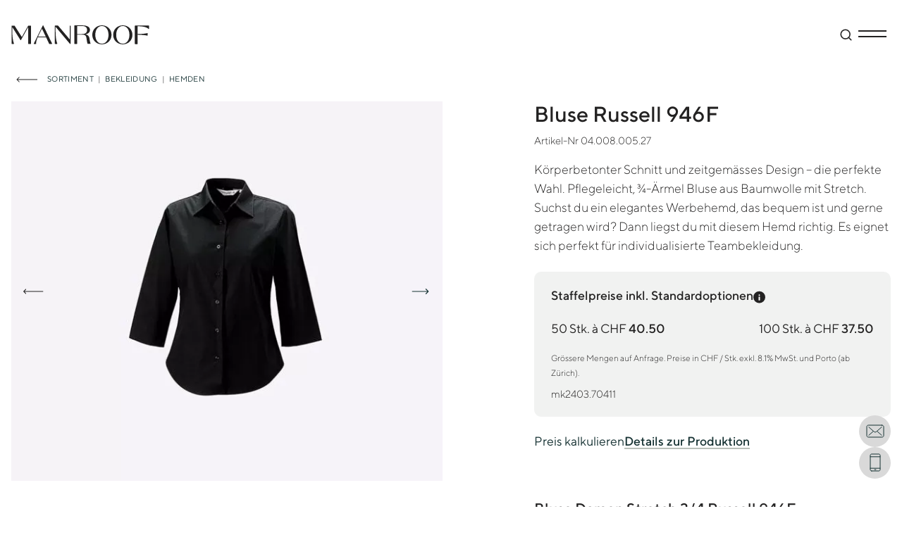

--- FILE ---
content_type: text/html; charset=UTF-8
request_url: https://www.manroof.ch/sortiment/bluse-russell-946-f-stretch/
body_size: 68261
content:
<!DOCTYPE html>
<html lang="de-CH">
	<head> <script type="text/javascript">
/* <![CDATA[ */
var gform;gform||(document.addEventListener("gform_main_scripts_loaded",function(){gform.scriptsLoaded=!0}),document.addEventListener("gform/theme/scripts_loaded",function(){gform.themeScriptsLoaded=!0}),window.addEventListener("DOMContentLoaded",function(){gform.domLoaded=!0}),gform={domLoaded:!1,scriptsLoaded:!1,themeScriptsLoaded:!1,isFormEditor:()=>"function"==typeof InitializeEditor,callIfLoaded:function(o){return!(!gform.domLoaded||!gform.scriptsLoaded||!gform.themeScriptsLoaded&&!gform.isFormEditor()||(gform.isFormEditor()&&console.warn("The use of gform.initializeOnLoaded() is deprecated in the form editor context and will be removed in Gravity Forms 3.1."),o(),0))},initializeOnLoaded:function(o){gform.callIfLoaded(o)||(document.addEventListener("gform_main_scripts_loaded",()=>{gform.scriptsLoaded=!0,gform.callIfLoaded(o)}),document.addEventListener("gform/theme/scripts_loaded",()=>{gform.themeScriptsLoaded=!0,gform.callIfLoaded(o)}),window.addEventListener("DOMContentLoaded",()=>{gform.domLoaded=!0,gform.callIfLoaded(o)}))},hooks:{action:{},filter:{}},addAction:function(o,r,e,t){gform.addHook("action",o,r,e,t)},addFilter:function(o,r,e,t){gform.addHook("filter",o,r,e,t)},doAction:function(o){gform.doHook("action",o,arguments)},applyFilters:function(o){return gform.doHook("filter",o,arguments)},removeAction:function(o,r){gform.removeHook("action",o,r)},removeFilter:function(o,r,e){gform.removeHook("filter",o,r,e)},addHook:function(o,r,e,t,n){null==gform.hooks[o][r]&&(gform.hooks[o][r]=[]);var d=gform.hooks[o][r];null==n&&(n=r+"_"+d.length),gform.hooks[o][r].push({tag:n,callable:e,priority:t=null==t?10:t})},doHook:function(r,o,e){var t;if(e=Array.prototype.slice.call(e,1),null!=gform.hooks[r][o]&&((o=gform.hooks[r][o]).sort(function(o,r){return o.priority-r.priority}),o.forEach(function(o){"function"!=typeof(t=o.callable)&&(t=window[t]),"action"==r?t.apply(null,e):e[0]=t.apply(null,e)})),"filter"==r)return e[0]},removeHook:function(o,r,t,n){var e;null!=gform.hooks[o][r]&&(e=(e=gform.hooks[o][r]).filter(function(o,r,e){return!!(null!=n&&n!=o.tag||null!=t&&t!=o.priority)}),gform.hooks[o][r]=e)}});
/* ]]> */
</script>
<meta charset="UTF-8"/><script>if(navigator.userAgent.match(/MSIE|Internet Explorer/i)||navigator.userAgent.match(/Trident\/7\..*?rv:11/i)){var href=document.location.href;if(!href.match(/[?&]nowprocket/)){if(href.indexOf("?")==-1){if(href.indexOf("#")==-1){document.location.href=href+"?nowprocket=1"}else{document.location.href=href.replace("#","?nowprocket=1#")}}else{if(href.indexOf("#")==-1){document.location.href=href+"&nowprocket=1"}else{document.location.href=href.replace("#","&nowprocket=1#")}}}}</script><script>(()=>{class RocketLazyLoadScripts{constructor(){this.v="2.0.3",this.userEvents=["keydown","keyup","mousedown","mouseup","mousemove","mouseover","mouseenter","mouseout","mouseleave","touchmove","touchstart","touchend","touchcancel","wheel","click","dblclick","input","visibilitychange"],this.attributeEvents=["onblur","onclick","oncontextmenu","ondblclick","onfocus","onmousedown","onmouseenter","onmouseleave","onmousemove","onmouseout","onmouseover","onmouseup","onmousewheel","onscroll","onsubmit"]}async t(){this.i(),this.o(),/iP(ad|hone)/.test(navigator.userAgent)&&this.h(),this.u(),this.l(this),this.m(),this.k(this),this.p(this),this._(),await Promise.all([this.R(),this.L()]),this.lastBreath=Date.now(),this.S(this),this.P(),this.D(),this.O(),this.M(),await this.C(this.delayedScripts.normal),await this.C(this.delayedScripts.defer),await this.C(this.delayedScripts.async),this.F("domReady"),await this.T(),await this.j(),await this.I(),this.F("windowLoad"),await this.A(),window.dispatchEvent(new Event("rocket-allScriptsLoaded")),this.everythingLoaded=!0,this.lastTouchEnd&&await new Promise((t=>setTimeout(t,500-Date.now()+this.lastTouchEnd))),this.H(),this.F("all"),this.U(),this.W()}i(){this.CSPIssue=sessionStorage.getItem("rocketCSPIssue"),document.addEventListener("securitypolicyviolation",(t=>{this.CSPIssue||"script-src-elem"!==t.violatedDirective||"data"!==t.blockedURI||(this.CSPIssue=!0,sessionStorage.setItem("rocketCSPIssue",!0))}),{isRocket:!0})}o(){window.addEventListener("pageshow",(t=>{this.persisted=t.persisted,this.realWindowLoadedFired=!0}),{isRocket:!0}),window.addEventListener("pagehide",(()=>{this.onFirstUserAction=null}),{isRocket:!0})}h(){let t;function e(e){t=e}window.addEventListener("touchstart",e,{isRocket:!0}),window.addEventListener("touchend",(function i(o){Math.abs(o.changedTouches[0].pageX-t.changedTouches[0].pageX)<10&&Math.abs(o.changedTouches[0].pageY-t.changedTouches[0].pageY)<10&&o.timeStamp-t.timeStamp<200&&(o.target.dispatchEvent(new PointerEvent("click",{target:o.target,bubbles:!0,cancelable:!0,detail:1})),event.preventDefault(),window.removeEventListener("touchstart",e,{isRocket:!0}),window.removeEventListener("touchend",i,{isRocket:!0}))}),{isRocket:!0})}q(t){this.userActionTriggered||("mousemove"!==t.type||this.firstMousemoveIgnored?"keyup"===t.type||"mouseover"===t.type||"mouseout"===t.type||(this.userActionTriggered=!0,this.onFirstUserAction&&this.onFirstUserAction()):this.firstMousemoveIgnored=!0),"click"===t.type&&t.preventDefault(),this.savedUserEvents.length>0&&(t.stopPropagation(),t.stopImmediatePropagation()),"touchstart"===this.lastEvent&&"touchend"===t.type&&(this.lastTouchEnd=Date.now()),"click"===t.type&&(this.lastTouchEnd=0),this.lastEvent=t.type,this.savedUserEvents.push(t)}u(){this.savedUserEvents=[],this.userEventHandler=this.q.bind(this),this.userEvents.forEach((t=>window.addEventListener(t,this.userEventHandler,{passive:!1,isRocket:!0})))}U(){this.userEvents.forEach((t=>window.removeEventListener(t,this.userEventHandler,{passive:!1,isRocket:!0}))),this.savedUserEvents.forEach((t=>{t.target.dispatchEvent(new window[t.constructor.name](t.type,t))}))}m(){this.eventsMutationObserver=new MutationObserver((t=>{const e="return false";for(const i of t){if("attributes"===i.type){const t=i.target.getAttribute(i.attributeName);t&&t!==e&&(i.target.setAttribute("data-rocket-"+i.attributeName,t),i.target["rocket"+i.attributeName]=new Function("event",t),i.target.setAttribute(i.attributeName,e))}"childList"===i.type&&i.addedNodes.forEach((t=>{if(t.nodeType===Node.ELEMENT_NODE)for(const i of t.attributes)this.attributeEvents.includes(i.name)&&i.value&&""!==i.value&&(t.setAttribute("data-rocket-"+i.name,i.value),t["rocket"+i.name]=new Function("event",i.value),t.setAttribute(i.name,e))}))}})),this.eventsMutationObserver.observe(document,{subtree:!0,childList:!0,attributeFilter:this.attributeEvents})}H(){this.eventsMutationObserver.disconnect(),this.attributeEvents.forEach((t=>{document.querySelectorAll("[data-rocket-"+t+"]").forEach((e=>{e.setAttribute(t,e.getAttribute("data-rocket-"+t)),e.removeAttribute("data-rocket-"+t)}))}))}k(t){Object.defineProperty(HTMLElement.prototype,"onclick",{get(){return this.rocketonclick||null},set(e){this.rocketonclick=e,this.setAttribute(t.everythingLoaded?"onclick":"data-rocket-onclick","this.rocketonclick(event)")}})}S(t){function e(e,i){let o=e[i];e[i]=null,Object.defineProperty(e,i,{get:()=>o,set(s){t.everythingLoaded?o=s:e["rocket"+i]=o=s}})}e(document,"onreadystatechange"),e(window,"onload"),e(window,"onpageshow");try{Object.defineProperty(document,"readyState",{get:()=>t.rocketReadyState,set(e){t.rocketReadyState=e},configurable:!0}),document.readyState="loading"}catch(t){console.log("WPRocket DJE readyState conflict, bypassing")}}l(t){this.originalAddEventListener=EventTarget.prototype.addEventListener,this.originalRemoveEventListener=EventTarget.prototype.removeEventListener,this.savedEventListeners=[],EventTarget.prototype.addEventListener=function(e,i,o){o&&o.isRocket||!t.B(e,this)&&!t.userEvents.includes(e)||t.B(e,this)&&!t.userActionTriggered||e.startsWith("rocket-")||t.everythingLoaded?t.originalAddEventListener.call(this,e,i,o):t.savedEventListeners.push({target:this,remove:!1,type:e,func:i,options:o})},EventTarget.prototype.removeEventListener=function(e,i,o){o&&o.isRocket||!t.B(e,this)&&!t.userEvents.includes(e)||t.B(e,this)&&!t.userActionTriggered||e.startsWith("rocket-")||t.everythingLoaded?t.originalRemoveEventListener.call(this,e,i,o):t.savedEventListeners.push({target:this,remove:!0,type:e,func:i,options:o})}}F(t){"all"===t&&(EventTarget.prototype.addEventListener=this.originalAddEventListener,EventTarget.prototype.removeEventListener=this.originalRemoveEventListener),this.savedEventListeners=this.savedEventListeners.filter((e=>{let i=e.type,o=e.target||window;return"domReady"===t&&"DOMContentLoaded"!==i&&"readystatechange"!==i||("windowLoad"===t&&"load"!==i&&"readystatechange"!==i&&"pageshow"!==i||(this.B(i,o)&&(i="rocket-"+i),e.remove?o.removeEventListener(i,e.func,e.options):o.addEventListener(i,e.func,e.options),!1))}))}p(t){let e;function i(e){return t.everythingLoaded?e:e.split(" ").map((t=>"load"===t||t.startsWith("load.")?"rocket-jquery-load":t)).join(" ")}function o(o){function s(e){const s=o.fn[e];o.fn[e]=o.fn.init.prototype[e]=function(){return this[0]===window&&t.userActionTriggered&&("string"==typeof arguments[0]||arguments[0]instanceof String?arguments[0]=i(arguments[0]):"object"==typeof arguments[0]&&Object.keys(arguments[0]).forEach((t=>{const e=arguments[0][t];delete arguments[0][t],arguments[0][i(t)]=e}))),s.apply(this,arguments),this}}if(o&&o.fn&&!t.allJQueries.includes(o)){const e={DOMContentLoaded:[],"rocket-DOMContentLoaded":[]};for(const t in e)document.addEventListener(t,(()=>{e[t].forEach((t=>t()))}),{isRocket:!0});o.fn.ready=o.fn.init.prototype.ready=function(i){function s(){parseInt(o.fn.jquery)>2?setTimeout((()=>i.bind(document)(o))):i.bind(document)(o)}return t.realDomReadyFired?!t.userActionTriggered||t.fauxDomReadyFired?s():e["rocket-DOMContentLoaded"].push(s):e.DOMContentLoaded.push(s),o([])},s("on"),s("one"),s("off"),t.allJQueries.push(o)}e=o}t.allJQueries=[],o(window.jQuery),Object.defineProperty(window,"jQuery",{get:()=>e,set(t){o(t)}})}P(){const t=new Map;document.write=document.writeln=function(e){const i=document.currentScript,o=document.createRange(),s=i.parentElement;let n=t.get(i);void 0===n&&(n=i.nextSibling,t.set(i,n));const c=document.createDocumentFragment();o.setStart(c,0),c.appendChild(o.createContextualFragment(e)),s.insertBefore(c,n)}}async R(){return new Promise((t=>{this.userActionTriggered?t():this.onFirstUserAction=t}))}async L(){return new Promise((t=>{document.addEventListener("DOMContentLoaded",(()=>{this.realDomReadyFired=!0,t()}),{isRocket:!0})}))}async I(){return this.realWindowLoadedFired?Promise.resolve():new Promise((t=>{window.addEventListener("load",t,{isRocket:!0})}))}M(){this.pendingScripts=[];this.scriptsMutationObserver=new MutationObserver((t=>{for(const e of t)e.addedNodes.forEach((t=>{"SCRIPT"!==t.tagName||t.noModule||t.isWPRocket||this.pendingScripts.push({script:t,promise:new Promise((e=>{const i=()=>{const i=this.pendingScripts.findIndex((e=>e.script===t));i>=0&&this.pendingScripts.splice(i,1),e()};t.addEventListener("load",i,{isRocket:!0}),t.addEventListener("error",i,{isRocket:!0}),setTimeout(i,1e3)}))})}))})),this.scriptsMutationObserver.observe(document,{childList:!0,subtree:!0})}async j(){await this.J(),this.pendingScripts.length?(await this.pendingScripts[0].promise,await this.j()):this.scriptsMutationObserver.disconnect()}D(){this.delayedScripts={normal:[],async:[],defer:[]},document.querySelectorAll("script[type$=rocketlazyloadscript]").forEach((t=>{t.hasAttribute("data-rocket-src")?t.hasAttribute("async")&&!1!==t.async?this.delayedScripts.async.push(t):t.hasAttribute("defer")&&!1!==t.defer||"module"===t.getAttribute("data-rocket-type")?this.delayedScripts.defer.push(t):this.delayedScripts.normal.push(t):this.delayedScripts.normal.push(t)}))}async _(){await this.L();let t=[];document.querySelectorAll("script[type$=rocketlazyloadscript][data-rocket-src]").forEach((e=>{let i=e.getAttribute("data-rocket-src");if(i&&!i.startsWith("data:")){i.startsWith("//")&&(i=location.protocol+i);try{const o=new URL(i).origin;o!==location.origin&&t.push({src:o,crossOrigin:e.crossOrigin||"module"===e.getAttribute("data-rocket-type")})}catch(t){}}})),t=[...new Map(t.map((t=>[JSON.stringify(t),t]))).values()],this.N(t,"preconnect")}async $(t){if(await this.G(),!0!==t.noModule||!("noModule"in HTMLScriptElement.prototype))return new Promise((e=>{let i;function o(){(i||t).setAttribute("data-rocket-status","executed"),e()}try{if(navigator.userAgent.includes("Firefox/")||""===navigator.vendor||this.CSPIssue)i=document.createElement("script"),[...t.attributes].forEach((t=>{let e=t.nodeName;"type"!==e&&("data-rocket-type"===e&&(e="type"),"data-rocket-src"===e&&(e="src"),i.setAttribute(e,t.nodeValue))})),t.text&&(i.text=t.text),t.nonce&&(i.nonce=t.nonce),i.hasAttribute("src")?(i.addEventListener("load",o,{isRocket:!0}),i.addEventListener("error",(()=>{i.setAttribute("data-rocket-status","failed-network"),e()}),{isRocket:!0}),setTimeout((()=>{i.isConnected||e()}),1)):(i.text=t.text,o()),i.isWPRocket=!0,t.parentNode.replaceChild(i,t);else{const i=t.getAttribute("data-rocket-type"),s=t.getAttribute("data-rocket-src");i?(t.type=i,t.removeAttribute("data-rocket-type")):t.removeAttribute("type"),t.addEventListener("load",o,{isRocket:!0}),t.addEventListener("error",(i=>{this.CSPIssue&&i.target.src.startsWith("data:")?(console.log("WPRocket: CSP fallback activated"),t.removeAttribute("src"),this.$(t).then(e)):(t.setAttribute("data-rocket-status","failed-network"),e())}),{isRocket:!0}),s?(t.fetchPriority="high",t.removeAttribute("data-rocket-src"),t.src=s):t.src="data:text/javascript;base64,"+window.btoa(unescape(encodeURIComponent(t.text)))}}catch(i){t.setAttribute("data-rocket-status","failed-transform"),e()}}));t.setAttribute("data-rocket-status","skipped")}async C(t){const e=t.shift();return e?(e.isConnected&&await this.$(e),this.C(t)):Promise.resolve()}O(){this.N([...this.delayedScripts.normal,...this.delayedScripts.defer,...this.delayedScripts.async],"preload")}N(t,e){this.trash=this.trash||[];let i=!0;var o=document.createDocumentFragment();t.forEach((t=>{const s=t.getAttribute&&t.getAttribute("data-rocket-src")||t.src;if(s&&!s.startsWith("data:")){const n=document.createElement("link");n.href=s,n.rel=e,"preconnect"!==e&&(n.as="script",n.fetchPriority=i?"high":"low"),t.getAttribute&&"module"===t.getAttribute("data-rocket-type")&&(n.crossOrigin=!0),t.crossOrigin&&(n.crossOrigin=t.crossOrigin),t.integrity&&(n.integrity=t.integrity),t.nonce&&(n.nonce=t.nonce),o.appendChild(n),this.trash.push(n),i=!1}})),document.head.appendChild(o)}W(){this.trash.forEach((t=>t.remove()))}async T(){try{document.readyState="interactive"}catch(t){}this.fauxDomReadyFired=!0;try{await this.G(),document.dispatchEvent(new Event("rocket-readystatechange")),await this.G(),document.rocketonreadystatechange&&document.rocketonreadystatechange(),await this.G(),document.dispatchEvent(new Event("rocket-DOMContentLoaded")),await this.G(),window.dispatchEvent(new Event("rocket-DOMContentLoaded"))}catch(t){console.error(t)}}async A(){try{document.readyState="complete"}catch(t){}try{await this.G(),document.dispatchEvent(new Event("rocket-readystatechange")),await this.G(),document.rocketonreadystatechange&&document.rocketonreadystatechange(),await this.G(),window.dispatchEvent(new Event("rocket-load")),await this.G(),window.rocketonload&&window.rocketonload(),await this.G(),this.allJQueries.forEach((t=>t(window).trigger("rocket-jquery-load"))),await this.G();const t=new Event("rocket-pageshow");t.persisted=this.persisted,window.dispatchEvent(t),await this.G(),window.rocketonpageshow&&window.rocketonpageshow({persisted:this.persisted})}catch(t){console.error(t)}}async G(){Date.now()-this.lastBreath>45&&(await this.J(),this.lastBreath=Date.now())}async J(){return document.hidden?new Promise((t=>setTimeout(t))):new Promise((t=>requestAnimationFrame(t)))}B(t,e){return e===document&&"readystatechange"===t||(e===document&&"DOMContentLoaded"===t||(e===window&&"DOMContentLoaded"===t||(e===window&&"load"===t||e===window&&"pageshow"===t)))}static run(){(new RocketLazyLoadScripts).t()}}RocketLazyLoadScripts.run()})();</script>
	<!-- If you're reading this, we need your help building a better web. https://www.webkinder.ch/  -->
	
	<meta http-equiv="X-UA-Compatible" content="IE=edge">
	<meta name="viewport" content="width=device-width, initial-scale=1, viewport-fit=cover">
	<meta name='robots' content='index, follow, max-image-preview:large, max-snippet:-1, max-video-preview:-1' />
	<style>img:is([sizes="auto" i], [sizes^="auto," i]) { contain-intrinsic-size: 3000px 1500px }</style>
	
<!-- Google Tag Manager for WordPress by gtm4wp.com -->
<script data-cfasync="false" data-pagespeed-no-defer>
	var gtm4wp_datalayer_name = "dataLayer";
	var dataLayer = dataLayer || [];
	const gtm4wp_use_sku_instead = false;
	const gtm4wp_currency = 'CHF';
	const gtm4wp_product_per_impression = 10;
	const gtm4wp_clear_ecommerce = true;
</script>
<!-- End Google Tag Manager for WordPress by gtm4wp.com -->
	<!-- This site is optimized with the Yoast SEO plugin v25.6 - https://yoast.com/wordpress/plugins/seo/ -->
	<title>Bluse Damen Russell bedrucken, besticken | Manroof Werbeartikel</title>
	<meta name="description" content="Bluse Damen Russell nachhaltig und fair produziert ✓ Bereits ab 50 Stk. ✓ Mit eigenem Logo ✓ Kostenloser Designservice ✓ Für jedes Budget ✓ Termingerecht ✓" />
	<link rel="canonical" href="https://www.manroof.ch/sortiment/bluse-russell-946-f-stretch/" />
	<meta property="og:locale" content="de_DE" />
	<meta property="og:type" content="article" />
	<meta property="og:title" content="Bluse Damen Russell bedrucken, besticken | Manroof Werbeartikel" />
	<meta property="og:description" content="Bluse Damen Russell nachhaltig und fair produziert ✓ Bereits ab 50 Stk. ✓ Mit eigenem Logo ✓ Kostenloser Designservice ✓ Für jedes Budget ✓ Termingerecht ✓" />
	<meta property="og:url" content="https://www.manroof.ch/sortiment/bluse-russell-946-f-stretch/" />
	<meta property="og:site_name" content="Manroof Werbeartikel" />
	<meta property="article:publisher" content="https://www.facebook.com/manroof/" />
	<meta property="article:modified_time" content="2025-01-17T14:55:08+00:00" />
	<meta property="og:image" content="https://www.manroof.ch/wp-content/uploads/hemd-damen-drucken-halblange-aermel-besticken-russell-946f-farbe-black.jpg" />
	<meta property="og:image:width" content="1260" />
	<meta property="og:image:height" content="1110" />
	<meta property="og:image:type" content="image/jpeg" />
	<meta name="twitter:card" content="summary_large_image" />
	<!-- / Yoast SEO plugin. -->


<link rel='dns-prefetch' href='//www.google.com' />

<style id='safe-svg-svg-icon-style-inline-css' type='text/css'>
.safe-svg-cover{text-align:center}.safe-svg-cover .safe-svg-inside{display:inline-block;max-width:100%}.safe-svg-cover svg{fill:currentColor;height:100%;max-height:100%;max-width:100%;width:100%}

</style>
<style id='ghostkit-typography-inline-css' type='text/css'>
 
</style>
<link rel='stylesheet'  href='https://www.manroof.ch/wp-content/plugins/woocommerce/assets/css/photoswipe/photoswipe.min.css'  media='all' />
<link rel='stylesheet'  href='https://www.manroof.ch/wp-content/plugins/woocommerce/assets/css/photoswipe/default-skin/default-skin.min.css'  media='all' />
<style id='woocommerce-inline-inline-css' type='text/css'>
.woocommerce form .form-row .required { visibility: visible; }
</style>
<link data-minify="1" rel='stylesheet'  href='https://www.manroof.ch/wp-content/cache/min/1/wp-content/plugins/woocommerce/assets/css/brands.css?ver=1768892769'  media='all' />
<link rel='stylesheet'  href='https://www.manroof.ch/wp-content/themes/manroof/dist/css/frontend.css'  media='all' />
<link rel='stylesheet'  href='https://www.manroof.ch/wp-content/themes/manroof/dist/css/slide-text.css'  media='all' />
<link rel='stylesheet'  href='https://www.manroof.ch/wp-content/themes/manroof/dist/blocks/block-styles-media-text.css'  media='all' />
<link rel='stylesheet'  href='https://www.manroof.ch/wp-content/themes/manroof/dist/blocks/block-accordion.css'  media='all' />
<link rel='stylesheet'  href='https://www.manroof.ch/wp-content/themes/manroof/dist/blocks/block-image-slider.css'  media='all' />
<link rel='stylesheet'  href='https://www.manroof.ch/wp-content/themes/manroof/dist/blocks/block-image-slider-v2.css'  media='all' />
<link rel='stylesheet'  href='https://www.manroof.ch/wp-content/themes/manroof/dist/blocks/block-reference-teaser.css'  media='all' />
<link rel='stylesheet'  href='https://www.manroof.ch/wp-content/themes/manroof/dist/blocks/block-product-categories-teaser.css'  media='all' />
<link rel='stylesheet'  href='https://www.manroof.ch/wp-content/themes/manroof/dist/blocks/block-testimonial-slider.css'  media='all' />
<link rel='stylesheet'  href='https://www.manroof.ch/wp-content/themes/manroof/dist/blocks/block-story-slider.css'  media='all' />
<link rel='stylesheet'  href='https://www.manroof.ch/wp-content/themes/manroof/dist/blocks/block-hero-header.css'  media='all' />
<link rel='stylesheet'  href='https://www.manroof.ch/wp-content/themes/manroof/dist/blocks/block-text-animation.css'  media='all' />
<link rel='stylesheet'  href='https://www.manroof.ch/wp-content/themes/manroof/dist/blocks/block-styles-buttons.css'  media='all' />
<link rel='stylesheet'  href='https://www.manroof.ch/wp-content/themes/manroof/dist/blocks/block-styles-cover.css'  media='all' />
<link rel='stylesheet'  href='https://www.manroof.ch/wp-content/themes/manroof/dist/blocks/block-styles-image-video.css'  media='all' />
<link rel='stylesheet'  href='https://www.manroof.ch/wp-content/themes/manroof/dist/blocks/block-styles-image.css'  media='all' />
<link rel='stylesheet'  href='https://www.manroof.ch/wp-content/themes/manroof/dist/blocks/block-styles-group.css'  media='all' />
<link rel='stylesheet'  href='https://www.manroof.ch/wp-content/themes/manroof/dist/blocks/block-styles-gallery.css'  media='all' />
<link rel='stylesheet'  href='https://www.manroof.ch/wp-content/themes/manroof/dist/blocks/block-styles-table.css'  media='all' />
<link rel='stylesheet'  href='https://www.manroof.ch/wp-content/themes/manroof/dist/blocks/block-styles-testimonial.css'  media='all' />
<link rel='stylesheet'  href='https://www.manroof.ch/wp-content/themes/manroof/dist/blocks/block-video.css'  media='all' />
<link rel='stylesheet'  href='https://www.manroof.ch/wp-content/themes/manroof/dist/blocks/block-page-header-slider.css'  media='all' />
<link rel='stylesheet'  href='https://www.manroof.ch/wp-content/themes/manroof/dist/blocks/block-logo-banner.css'  media='all' />
<link rel='stylesheet'  href='https://www.manroof.ch/wp-content/themes/manroof/dist/blocks/block-team-archive.css'  media='all' />
<link rel='stylesheet'  href='https://www.manroof.ch/wp-content/themes/manroof/dist/blocks/block-styles-tease-coworker.css'  media='all' />
<link rel='stylesheet'  href='https://www.manroof.ch/wp-content/themes/manroof/dist/blocks/block-styles-coworker-teaser.css'  media='all' />
<link rel='stylesheet'  href='https://www.manroof.ch/wp-content/themes/manroof/dist/blocks/block-styles-numbered-sections.css'  media='all' />
<link rel='stylesheet'  href='https://www.manroof.ch/wp-content/themes/manroof/dist/blocks/block-styles-page-header-text.css'  media='all' />
<link rel='stylesheet'  href='https://www.manroof.ch/wp-content/themes/manroof/dist/blocks/block-styles-card-grid.css'  media='all' />
<link rel='stylesheet'  href='https://www.manroof.ch/wp-content/themes/manroof/dist/blocks/block-styles-reference-archive.css'  media='all' />
<link rel='stylesheet'  href='https://www.manroof.ch/wp-content/themes/manroof/dist/blocks/block-styles-page-header-fullscreen.css'  media='all' />
<link rel='stylesheet'  href='https://www.manroof.ch/wp-content/themes/manroof/dist/blocks/block-styles-page-header-2-3.css'  media='all' />
<link rel='stylesheet'  href='https://www.manroof.ch/wp-content/themes/manroof/dist/blocks/block-styles-page-header-story.css'  media='all' />
<link rel='stylesheet'  href='https://www.manroof.ch/wp-content/themes/manroof/dist/blocks/block-styles-cover-image.css'  media='all' />
<link rel='stylesheet'  href='https://www.manroof.ch/wp-content/themes/manroof/dist/blocks/block-styles-story-archive.css'  media='all' />
<link rel='stylesheet'  href='https://www.manroof.ch/wp-content/themes/manroof/dist/blocks/block-styles-tease-post.css'  media='all' />
<link rel='stylesheet'  href='https://www.manroof.ch/wp-content/themes/manroof/dist/blocks/block-styles-product-teaser.css'  media='all' />
<link rel='stylesheet'  href='https://www.manroof.ch/wp-content/themes/manroof/dist/blocks/block-about.css'  media='all' />
<link rel='stylesheet'  href='https://www.manroof.ch/wp-content/themes/manroof/dist/blocks/block-styles-newsletter-form.css'  media='all' />
<link rel='stylesheet'  href='https://www.manroof.ch/wp-content/themes/manroof/dist/blocks/block-styles-two-column-text.css'  media='all' />
<link rel='stylesheet'  href='https://www.manroof.ch/wp-content/themes/manroof/dist/blocks/block-styles-media-text-v2.css'  media='all' />
<link rel='stylesheet'  href='https://www.manroof.ch/wp-content/themes/manroof/dist/blocks/block-styles-icon-cards.css'  media='all' />
<link rel='stylesheet'  href='https://www.manroof.ch/wp-content/themes/manroof/dist/blocks/block-styles-colors.css'  media='all' />
<link rel='stylesheet'  href='https://www.manroof.ch/wp-content/themes/manroof/dist/blocks/conditional-filters.css'  media='all' />
<link rel='stylesheet'  href='https://www.manroof.ch/wp-content/themes/manroof/dist/css/woocommerce-style-product-categories.css'  media='all' />
<link rel='stylesheet'  href='https://www.manroof.ch/wp-content/themes/manroof/dist/css/woocommerce-style-product-archive.css'  media='all' />
<link rel='stylesheet'  href='https://www.manroof.ch/wp-content/themes/manroof/dist/css/woocommerce-style-product-single.css'  media='all' />
<link rel='stylesheet'  href='https://www.manroof.ch/wp-content/themes/manroof/dist/css/shared.css'  media='all' />
		<script type="rocketlazyloadscript" id="cookie-consent-cookie-script">
			!function(e){var n;if("function"==typeof define&&define.amd&&(define(e),n=!0),"object"==typeof exports&&(module.exports=e(),n=!0),!n){var t=window.Cookies,o=window.Cookies=e();o.noConflict=function(){return window.Cookies=t,o}}}(function(){function e(){for(var e=0,n={};e<arguments.length;e++){var t=arguments[e];for(var o in t)n[o]=t[o]}return n}function n(e){return e.replace(/(%[0-9A-Z]{2})+/g,decodeURIComponent)}return function t(o){function r(){}function i(n,t,i){if("undefined"!=typeof document){"number"==typeof(i=e({path:"/"},r.defaults,i)).expires&&(i.expires=new Date(1*new Date+864e5*i.expires)),i.expires=i.expires?i.expires.toUTCString():"";try{var c=JSON.stringify(t);/^[\{\[]/.test(c)&&(t=c)}catch(e){}t=o.write?o.write(t,n):encodeURIComponent(String(t)).replace(/%(23|24|26|2B|3A|3C|3E|3D|2F|3F|40|5B|5D|5E|60|7B|7D|7C)/g,decodeURIComponent),n=encodeURIComponent(String(n)).replace(/%(23|24|26|2B|5E|60|7C)/g,decodeURIComponent).replace(/[\(\)]/g,escape);var f="";for(var u in i)i[u]&&(f+="; "+u,!0!==i[u]&&(f+="="+i[u].split(";")[0]));return document.cookie=n+"="+t+f}}function c(e,t){if("undefined"!=typeof document){for(var r={},i=document.cookie?document.cookie.split("; "):[],c=0;c<i.length;c++){var f=i[c].split("="),u=f.slice(1).join("=");t||'"'!==u.charAt(0)||(u=u.slice(1,-1));try{var a=n(f[0]);if(u=(o.read||o)(u,a)||n(u),t)try{u=JSON.parse(u)}catch(e){}if(r[a]=u,e===a)break}catch(e){}}return e?r[e]:r}}return r.set=i,r.get=function(e){return c(e,!1)},r.getJSON=function(e){return c(e,!0)},r.remove=function(n,t){i(n,"",e(t,{expires:-1}))},r.defaults={},r.withConverter=t,r}(function(){})});		</script>
		<style type="text/css">
			.ghostkit-effects-enabled .ghostkit-effects-reveal {
				pointer-events: none;
				visibility: hidden;
			}
		</style>
		<script>
			if (!window.matchMedia('(prefers-reduced-motion: reduce)').matches) {
				document.documentElement.classList.add(
					'ghostkit-effects-enabled'
				);
			}
		</script>
		
<!-- Google Tag Manager for WordPress by gtm4wp.com -->
<!-- GTM Container placement set to automatic -->
<script data-cfasync="false" data-pagespeed-no-defer>
	var dataLayer_content = {"siteID":1,"siteName":"Manroof Werbeartikel","visitorLoginState":"logged-out","pagePostType":"product","pagePostType2":"single-product","postID":54836,"cartContent":{"totals":{"applied_coupons":[],"discount_total":0,"subtotal":0,"total":0},"items":[]},"productRatingCounts":[],"productAverageRating":0,"productReviewCount":0,"productType":"variable","productIsVariable":1};
	dataLayer.push( dataLayer_content );
</script>
<script type="rocketlazyloadscript" data-cfasync="false" data-pagespeed-no-defer>
(function(w,d,s,l,i){w[l]=w[l]||[];w[l].push({'gtm.start':
new Date().getTime(),event:'gtm.js'});var f=d.getElementsByTagName(s)[0],
j=d.createElement(s),dl=l!='dataLayer'?'&l='+l:'';j.async=true;j.src=
'//www.googletagmanager.com/gtm.js?id='+i+dl;f.parentNode.insertBefore(j,f);
})(window,document,'script','dataLayer','GTM-NTJS4M');
</script>
<!-- End Google Tag Manager for WordPress by gtm4wp.com --><link rel="manifest" href="https://www.manroof.ch/wp-content/themes/manroof/manifest.json" crossorigin="use-credentials">	<noscript><style>.woocommerce-product-gallery{ opacity: 1 !important; }</style></noscript>
	
<!-- Schema & Structured Data For WP v1.48 - -->
<script type="application/ld+json" class="saswp-schema-markup-output">
[{"@context":"https:\/\/schema.org\/","@type":"Product","@id":"https:\/\/www.manroof.ch\/sortiment\/bluse-russell-946-f-stretch\/#Product","url":"https:\/\/www.manroof.ch\/sortiment\/bluse-russell-946-f-stretch\/","name":"Bluse Russell 946F","sku":"04.008.005.27","description":"Bluse Damen Russell nachhaltig und fair produziert \u2713 Bereits ab 50 Stk. \u2713 Mit eigenem Logo \u2713 Kostenloser Designservice \u2713 F\u00fcr jedes Budget \u2713 Termingerecht \u2713","offers":{"@type":"Offer","availability":"https:\/\/schema.org\/InStock","price":"43.78","priceCurrency":"CHF","url":"https:\/\/www.manroof.ch\/sortiment\/bluse-russell-946-f-stretch\/","priceValidUntil":"2026-01-17T14:55:08+00:00"},"mpn":"54836","brand":{"@type":"Brand","name":"Manroof Werbeartikel"},"aggregateRating":{"@type":"AggregateRating","ratingValue":"5","reviewCount":1},"review":[{"@type":"Review","author":{"@type":"Person","name":"manroof"},"datePublished":"2015-05-30T14:35:20+02:00","description":"Bluse Damen Russell nachhaltig und fair produziert \u2713 Bereits ab 50 Stk. \u2713 Mit eigenem Logo \u2713 Kostenloser Designservice \u2713 F\u00fcr jedes Budget \u2713 Termingerecht \u2713","reviewRating":{"@type":"Rating","bestRating":"5","ratingValue":"5","worstRating":"1"}}],"image":[{"@type":"ImageObject","@id":"https:\/\/www.manroof.ch\/sortiment\/bluse-russell-946-f-stretch\/#primaryimage","url":"https:\/\/www.manroof.ch\/wp-content\/uploads\/hemd-damen-drucken-halblange-aermel-besticken-russell-946f-farbe-black.jpg","width":"1260","height":"1110","caption":"Hemd Damen Drucken Halblange Aermel Besticken Russell 946f Farbe Black"}]},

{"@context":"https:\/\/schema.org\/","@type":"Corporation","@id":"https:\/\/www.manroof.ch#Organization","name":"Manroof GmbH","url":"https:\/\/www.manroof.ch","sameAs":[],"logo":{"@type":"ImageObject","url":"https:\/\/www.manroof.ch\/wp-content\/uploads\/manroof-favicon-mit-kreis-3.svg","width":"93","height":"93"},"contactPoint":{"@type":"ContactPoint","contactType":"customer support","telephone":"+41442741500","url":"https:\/\/www.manroof.ch\/kontakt\/"}}]
</script>

<link rel="icon" href="https://www.manroof.ch/wp-content/uploads/manroof-favicon-150x150-c-default.webp" sizes="32x32">
<link rel="icon" href="https://www.manroof.ch/wp-content/uploads/manroof-favicon-150x150-c-default.webp" sizes="192x192">
<link rel="apple-touch-icon" href="https://www.manroof.ch/wp-content/uploads/manroof-favicon-150x150-c-default.webp">
<meta name="msapplication-TileImage" content="https://www.manroof.ch/wp-content/uploads/manroof-favicon-150x150-c-default.webp">

<meta name="generator" content="WP Rocket 3.19.2.1" data-wpr-features="wpr_delay_js wpr_defer_js wpr_minify_js wpr_minify_css wpr_preload_links wpr_desktop" /></head>

	<body class="wp-singular product-template-default single single-product postid-54836 wp-embed-responsive wp-theme-manroof theme-manroof bluse-russell-946-f-stretch woocommerce woocommerce-page woocommerce-no-js no-js form-styling-active">
		
<!-- GTM Container placement set to automatic -->
<!-- Google Tag Manager (noscript) -->
				<noscript><iframe src="https://www.googletagmanager.com/ns.html?id=GTM-NTJS4M" height="0" width="0" style="display:none;visibility:hidden" aria-hidden="true"></iframe></noscript>
<!-- End Google Tag Manager (noscript) --><script id="wk-font-script">!function(){"use strict";let e="https://www.manroof.ch/wp-content/themes/manroof/dist/css/fonts-v3.css";function t(e){return -1!==e.indexOf("404 Not Found")}function n(e){let t=document.createElement("style");t.innerHTML=e,document.getElementsByTagName("head")[0].appendChild(t)}!function s(){if(window.localStorage&&window.XMLHttpRequest){if(window.localStorage&&localStorage.font_css_cache&&!t(localStorage.font_css_cache)&&localStorage.font_css_cache_file===e)n(localStorage.font_css_cache);else{let c=new XMLHttpRequest;c.open("GET",e,!0);var a,o,l="load";a=c,o=function(){4===c.readyState&&(t(c.responseText)||""===c.responseText||200!==c.status?console.warn("Font CSS not found."):(n(c.responseText),localStorage.font_css_cache=c.responseText,localStorage.font_css_cache_file=e))},a.addEventListener?a.addEventListener(l,o,!1):a.attachEvent&&a.attachEvent("on"+l,o),c.send()}}else{let f=document.createElement("link");f.href=e,f.rel="stylesheet",f.type="text/css",document.getElementsByTagName("head")[0].appendChild(f),document.cookie="font_css_cache"}}()}();</script><noscript><link rel="stylesheet" href="https://www.manroof.ch/wp-content/themes/manroof/dist/css/fonts-v3.css"></noscript>
					<div data-rocket-location-hash="b70a55c14430f4d5dde1a3301a0b95a6" class="newsbanner" style="background-color: #bcb28a;" data-scroll-lock-fill-gap>
				<div data-rocket-location-hash="6005da2017e5fd3302f88d75d9af55c2" class="container">
					<span class="newsbanner__text has-small-font-size d-none d-md-inline" style="color: #232222">70 % Lieferanten aus Europa ✔️</span>
					<span class="newsbanner__text has-small-font-size" style="color: #232222">🥇 25 Jahre – Branchenleader für nachhaltige Werbeartikel</span>
					<span class="newsbanner__text has-small-font-size d-none d-md-inline" style="color: #232222">Top-⭐-Bewertungen auf <a target="_blank" href="https://www.google.com/search?sca_esv=3d270dcc4f030842&kgmid=/g/1txy1788&q=Manroof+-+Gute+Werbeartikel+f%C3%BCr+gute+Firmen.&shndl=30&shem=lcuae,uaasie&source=sh/x/loc/uni/m1/1&kgs=97ea050c546d089b#lrd=0x47900a1183cb2e17:0x9696b427871c78b8,1,,,,">Google</a></span>
				</div>
			</div>
				<div data-rocket-location-hash="b7f8848ad22cbea063b15aba0f982195" class="page-wrapper js-page">
										


		
<header data-rocket-location-hash="191182403404c28495d580c82a90c3f2" class="header header--sticky" data-scroll-lock-fill-gap>
	<h1 class="visually-hidden">Header</h1>
	<div data-rocket-location-hash="e2b0c8ea0becb8c146495e39cd3441fe" class="header-wrapper container">
		<div class="header-logo-wrapper">
			<a href="https://www.manroof.ch" class="header-logo no-underline">
				<span class="visually-hidden">Manroof GmbH</span>
								<figure class="default" aria-hidden="true">
					 <svg xmlns="http://www.w3.org/2000/svg" width="218" height="30" viewBox="0 0 218 30" fill="currentColor"><path d="M30.733.552H26.96s-.314.079-.392.237l-9.9 17.621L5.356.75S5.159.551 5.002.551H.877a.437.437 0 0 0-.432.434v27.91c0 .237.197.434.432.434h2.986s.275-.079.353-.197c.08-.118.118-.276.04-.394-2.24-6.268-2.671-12.142-2.71-26.058l13.002 20.617s.236.198.393.198c.157 0 .275-.08.353-.237l11.392-20.42v26.057c0 .237.197.434.433.434h3.614a.437.437 0 0 0 .432-.434V.986a.437.437 0 0 0-.432-.434ZM50.533.237S50.298 0 50.14 0a.432.432 0 0 0-.392.237l-14.22 28.502s-.08.276 0 .433a.468.468 0 0 0 .353.197h3.025s.235-.04.314-.157a.38.38 0 0 0 .078-.355c-.353-2.168.432-5.322 2.397-9.934h13.277l4.793 10.17a.432.432 0 0 0 .393.237h3.85s.274-.079.353-.197c.078-.118.078-.276 0-.434L50.533.237Zm-8.328 17.621c1.454-3.311 3.34-6.978 5.343-10.84.314-.592.589-1.184.903-1.775l6.01 12.576H42.206v.04ZM93.153.394h-.275a.437.437 0 0 0-.433.434V22.43L73.983.552s-.197-.158-.315-.158H69.19a.437.437 0 0 0-.432.434v28.068c0 .237.196.434.432.434h2.985s.275-.079.354-.197c.079-.118.118-.276.04-.394-2.28-6.387-2.711-12.34-2.711-26.57l22.705 27.003s.197.158.315.158h.275a.437.437 0 0 0 .432-.434V.828a.437.437 0 0 0-.432-.434ZM123.557 21.406c-.511-4.218-2.357-6.426-6.286-7.254 4.479-1.025 6.953-3.39 6.953-6.701 0-4.731-4.124-7.333-11.627-7.333h-12.61a.437.437 0 0 0-.432.434v28.344c0 .237.196.434.432.434h3.575a.437.437 0 0 0 .432-.434V14.744h8.721c4.517 0 5.578 2.168 6.167 6.74.314 2.208.903 6.15 1.571 7.57a.433.433 0 0 0 .393.236h3.968s.275-.078.353-.197c.079-.118.079-.276 0-.433-.589-1.065-1.257-4.06-1.65-7.294l.04.04Zm-19.563-7.687V1.143h8.328c4.753 0 7.346 2.247 7.346 6.308 0 4.06-2.986 6.307-8.171 6.307h-7.503v-.04ZM143.046 0c-8.681 0-15.202 6.465-15.202 15.02 0 8.554 6.521 14.94 15.202 14.94 8.682 0 15.164-6.425 15.164-14.94S151.846 0 143.046 0Zm0 1.025c6.128 0 10.45 5.756 10.45 13.995 0 8.239-4.282 13.916-10.45 13.916-6.167 0-10.449-5.717-10.449-13.916 0-8.2 4.282-13.995 10.449-13.995ZM176.039 0c-8.682 0-15.203 6.465-15.203 15.02 0 8.554 6.56 14.94 15.203 14.94 8.642 0 15.163-6.425 15.163-14.94S184.838 0 176.039 0Zm0 1.025c6.128 0 10.449 5.756 10.449 13.995 0 8.239-4.282 13.916-10.449 13.916-6.168 0-10.45-5.717-10.45-13.916 0-8.2 4.282-13.995 10.45-13.995ZM217.289.394s-.196-.118-.314-.118l-21.488.118a.436.436 0 0 0-.432.434v28.344c0 .237.196.434.432.434h3.575a.437.437 0 0 0 .432-.434v-14.35c5.342.119 10.842.395 15.32 1.42.118 0 .275 0 .354-.08.117-.078.157-.196.157-.354v-3.075s-.079-.236-.157-.355c-.118-.079-.236-.118-.354-.079-4.635 1.065-10.331 1.34-15.32 1.46V1.418c8.76.04 14.377 1.42 17.166 4.258a.418.418 0 0 0 .472.079c.157-.08.275-.237.275-.395V.71s-.039-.237-.118-.316Z"></path></svg> 
				</figure>
				<figure class="hover" aria-hidden="true">
					 <svg xmlns="http://www.w3.org/2000/svg" width="218" height="30" viewBox="0 0 218 30" fill="currentColor"><path d="M30.733.552H26.96s-.314.079-.392.237l-9.9 17.621L5.356.75S5.159.551 5.002.551H.877a.437.437 0 0 0-.432.434v27.91c0 .237.197.434.432.434h2.986s.275-.079.353-.197c.08-.118.118-.276.04-.394-2.24-6.268-2.671-12.142-2.71-26.058l13.002 20.617s.236.198.393.198c.157 0 .275-.08.353-.237l11.392-20.42v26.057c0 .237.197.434.433.434h3.614a.437.437 0 0 0 .432-.434V.986a.437.437 0 0 0-.432-.434ZM50.533.237S50.298 0 50.14 0a.432.432 0 0 0-.392.237l-14.22 28.502s-.08.276 0 .433a.468.468 0 0 0 .353.197h3.025s.235-.04.314-.157a.38.38 0 0 0 .078-.355c-.353-2.168.432-5.322 2.397-9.934h13.277l4.793 10.17a.432.432 0 0 0 .393.237h3.85s.274-.079.353-.197c.078-.118.078-.276 0-.434L50.533.237Zm-8.328 17.621c1.454-3.311 3.34-6.978 5.343-10.84.314-.592.589-1.184.903-1.775l6.01 12.576H42.206v.04ZM93.153.394h-.275a.437.437 0 0 0-.433.434V22.43L73.983.552s-.197-.158-.315-.158H69.19a.437.437 0 0 0-.432.434v28.068c0 .237.196.434.432.434h2.985s.275-.079.354-.197c.079-.118.118-.276.04-.394-2.28-6.387-2.711-12.34-2.711-26.57l22.705 27.003s.197.158.315.158h.275a.437.437 0 0 0 .432-.434V.828a.437.437 0 0 0-.432-.434ZM123.557 21.406c-.511-4.218-2.357-6.426-6.286-7.254 4.479-1.025 6.953-3.39 6.953-6.701 0-4.731-4.124-7.333-11.627-7.333h-12.61a.437.437 0 0 0-.432.434v28.344c0 .237.196.434.432.434h3.575a.437.437 0 0 0 .432-.434V14.744h8.721c4.517 0 5.578 2.168 6.167 6.74.314 2.208.903 6.15 1.571 7.57a.433.433 0 0 0 .393.236h3.968s.275-.078.353-.197c.079-.118.079-.276 0-.433-.589-1.065-1.257-4.06-1.65-7.294l.04.04Zm-19.563-7.687V1.143h8.328c4.753 0 7.346 2.247 7.346 6.308 0 4.06-2.986 6.307-8.171 6.307h-7.503v-.04ZM186.523 4.1C183.47 1.456 179.32 0 174.837 0c-.894 0-1.803.063-2.686.185h-.052c-5.598.623-9.367 3.333-11.864 8.53a.095.095 0 0 0 .002.083c.809 1.536 1.518 3.7 1.987 5.13.013.04.05.066.092.066a.095.095 0 0 0 .091-.066C164.4 7.506 166.461.866 174.077.362c.244-.007.497-.007.758-.007h.002c7.089 0 12.039 6.035 12.039 14.677 0 8.592-4.95 14.594-12.039 14.594-.065 0-.136 0-.223-.004a11.076 11.076 0 0 1-3.745-.906l.004-.01a.095.095 0 0 0-.062-.117c-.265-.083-.5-.165-.71-.245-3.122-1.667-5.745-4.976-7.795-9.837a42.93 42.93 0 0 1-.765-1.945 49.331 49.331 0 0 1-.774-2.29c-.31-.99-.73-2.288-1.224-3.547a27.287 27.287 0 0 0-.778-1.813c-1.416-2.999-3.146-5.062-5.444-6.49a.104.104 0 0 0-.028-.025l-.267-.15-.036-.02a13.28 13.28 0 0 0-2.58-1.146c-1.997-.705-4.136-1.062-6.357-1.062-4.483 0-8.633 1.456-11.686 4.1-3.174 2.75-4.922 6.632-4.922 10.932 0 4.249 1.748 8.1 4.922 10.843C135.43 28.542 139.58 30 144.053 30c2.101 0 4.134-.32 6.053-.955l.021-.007c3.617-1.082 6.394-3.125 8.488-6.248a.095.095 0 0 0 .003-.1c-.553-.925-1.24-2.257-1.791-3.476a.095.095 0 0 0-.093-.055.098.098 0 0 0-.087.065c-1.834 5.615-4.402 9.52-10.971 10.323l-.157.018a9.566 9.566 0 0 1-.194.02c-.059.008-.115.011-.175.015a14.25 14.25 0 0 1-1.096.045c-7.089 0-12.04-6.001-12.04-14.594 0-8.642 4.951-14.677 12.04-14.677h.064c2.86.053 5.086.653 6.804 1.836l1.244 1.054c2.126 2.183 2.94 5.305 3.802 8.61.182.7.371 1.423.571 2.13.094.341.2.703.316 1.075.059.188.122.375.185.562l.18.55c.063.195.126.39.194.584.623 1.803 1.239 3.24 1.938 4.522.157.29.327.584.52.896l.063.104c.039.064.077.128.118.19 2.161 3.412 5.14 5.576 9.108 6.616.519.136 1.001.253 1.475.355a17.93 17.93 0 0 0 4.202.523c4.473 0 8.623-1.458 11.686-4.105 3.173-2.744 4.921-6.595 4.921-10.844 0-4.3-1.748-8.182-4.921-10.931h-.001ZM217.289.394s-.196-.118-.314-.118l-21.488.118a.436.436 0 0 0-.432.434v28.344c0 .237.196.434.432.434h3.575a.437.437 0 0 0 .432-.434v-14.35c5.342.119 10.842.395 15.32 1.42.118 0 .275 0 .354-.08.117-.078.157-.196.157-.354v-3.075s-.079-.236-.157-.355c-.118-.079-.236-.118-.354-.079-4.635 1.065-10.331 1.34-15.32 1.46V1.418c8.76.04 14.377 1.42 17.166 4.258a.418.418 0 0 0 .472.079c.157-.08.275-.237.275-.395V.71s-.039-.237-.118-.316Z"></path></svg> 
				</figure>
							</a>
			<div class="header__icon-hamburger-wrapper d-flex d-xxl-none align-items-center">
								<button class="header__icon-button header__icon-button--search d-flex justify-content-center align-items-center is-visible" data-a11y-dialog-show="search-modal">
					<span class="visually-hidden">Suche öffnen</span>
					<span aria-hidden="true">
						<svg width="19" height="19" viewBox="0 0 19 19" fill="none" xmlns="http://www.w3.org/2000/svg"><path d="M8.694 15.14a6.445 6.445 0 1 0 0-12.89 6.445 6.445 0 0 0 0 12.89Z" stroke="currentColor" stroke-width="1.6" stroke-linecap="square" stroke-linejoin="round"/><path d="m16.75 16.75-3.222-3.222" stroke="currentColor" stroke-width="1.6" stroke-linecap="round" stroke-linejoin="round"/></svg>					</span>
				</button>
				<button class="header__icon-button header__icon-button--close d-flex justify-content-center align-items-center" data-a11y-dialog-hide>
					<span class="visually-hidden">Overlay schliessen</span>
					<span aria-hidden="true">
						<svg width="46" height="46" viewBox="0 0 46 46" fill="none" xmlns="http://www.w3.org/2000/svg"><path d="m34.5 11.5-23 23M11.5 11.5l23 23" stroke="#232222" stroke-linecap="round" stroke-linejoin="round"/></svg>
					</span>
				</button>
				<button class="hamburger js-menu-toggle" id="js-menu-toggle" aria-controls="navigation-overlay">
					<span class="visually-hidden">Menü anzeigen</span>
					<span class="hamburger-box">
						<span class="hamburger-inner"></span>
					</span>
				</button>
			</div>
		</div>
					
		
<div class="navigation__right d-none d-xxl-flex align-items-center">
	<h2 class="visually-hidden">Hauptnavigation</h2>
	<div class="navigation__toggle-wrapper d-flex flex-wrap">
					<button class="navigation__toggle" data-a11y-dialog-show="product-dialog" aria-label="Produkte Navigation öffnen">Produkte</button>
							<button class="navigation__toggle" data-a11y-dialog-show="topic-dialog" aria-label="Themen Navigation öffnen">Themen</button>
							<button class="navigation__toggle" data-a11y-dialog-show="sustainability-dialog" aria-label="Nachhaltigkeits Navigation öffnen">Nachhaltigkeit</button>
							<button class="navigation__toggle" data-a11y-dialog-show="reference-dialog" aria-label="Referenzen Navigation öffnen">Referenzen</button>
							<button class="navigation__toggle" data-a11y-dialog-show="about-dialog" aria-label="Über uns Navigation öffnen">Über uns</button>
			</div>
	<div class="navigation__shop-search-close-wrapper d-flex align-items-center">
		<div class="navigation__search-close-button-wrapper d-flex align-items-center">
			<div class="language-switcher">
				<div class="gtranslate_wrapper" id="gt-wrapper-10345339"></div>
			</div>
						<button class="navigation__icon-button navigation__icon-button--search  is-visible d-flex justify-content-center align-items-center" aria-hidden="false" data-a11y-dialog-show="search-modal">
				<span class="visually-hidden">Suche öffnen</span>
				<span aria-hidden="true">
					<svg width="19" height="19" viewBox="0 0 19 19" fill="none" xmlns="http://www.w3.org/2000/svg"><path d="M8.694 15.14a6.445 6.445 0 1 0 0-12.89 6.445 6.445 0 0 0 0 12.89Z" stroke="currentColor" stroke-width="1.6" stroke-linecap="square" stroke-linejoin="round"/><path d="m16.75 16.75-3.222-3.222" stroke="currentColor" stroke-width="1.6" stroke-linecap="round" stroke-linejoin="round"/></svg>				</span>
			</button>
			<button class="navigation__close-button d-flex justify-content-center align-items-center" data-a11y-dialog-hide aria-hidden="true">
				<span class="visually-hidden">Overlay schliessen</span>
				<span aria-hidden="true">
					<svg width="46" height="46" viewBox="0 0 46 46" fill="none" xmlns="http://www.w3.org/2000/svg"><path d="m34.5 11.5-23 23M11.5 11.5l23 23" stroke="#232222" stroke-linecap="round" stroke-linejoin="round"/></svg>
				</span>
			</button>
		</div>
	</div>
</div>


	<div id="product-dialog" class="navigation__dialog d-none d-lg-block" aria-hidden="true" data-scroll-lock-fill-gap>
		<div class="mb-144">
			<div class="container navigation__product-container d-flex flex-wrap justify-content-between">
														<menu class="navigation__list unstyled-list mt-0">
						<li class="navigation__list-item">
							<a href="https://www.manroof.ch/sortiment/bekleidung/" class="navigation__link no-underline">
								Bekleidung
							</a>
						</li>
													<li class="navigation__list-item">
								<a href="https://www.manroof.ch/sortiment/bekleidung/caps-huete/" class="navigation__link no-underline">
									Caps &amp; Hüte
								</a>
							</li>
													<li class="navigation__list-item">
								<a href="https://www.manroof.ch/sortiment/bekleidung/halstuecher/" class="navigation__link no-underline">
									Halstücher
								</a>
							</li>
													<li class="navigation__list-item">
								<a href="https://www.manroof.ch/sortiment/bekleidung/hemden/" class="navigation__link no-underline">
									Hemden
								</a>
							</li>
													<li class="navigation__list-item">
								<a href="https://www.manroof.ch/sortiment/bekleidung/jacken/" class="navigation__link no-underline">
									Jacken
								</a>
							</li>
													<li class="navigation__list-item">
								<a href="https://www.manroof.ch/sortiment/bekleidung/muetzen/" class="navigation__link no-underline">
									Mützen
								</a>
							</li>
													<li class="navigation__list-item">
								<a href="https://www.manroof.ch/sortiment/bekleidung/polo-shirts/" class="navigation__link no-underline">
									Polo Shirts
								</a>
							</li>
													<li class="navigation__list-item">
								<a href="https://www.manroof.ch/sortiment/bekleidung/pullover/" class="navigation__link no-underline">
									Pullover
								</a>
							</li>
													<li class="navigation__list-item">
								<a href="https://www.manroof.ch/sortiment/bekleidung/schuhe/" class="navigation__link no-underline">
									Schuhe
								</a>
							</li>
													<li class="navigation__list-item">
								<a href="https://www.manroof.ch/sortiment/bekleidung/schuerzen/" class="navigation__link no-underline">
									Schürzen
								</a>
							</li>
													<li class="navigation__list-item">
								<a href="https://www.manroof.ch/sortiment/bekleidung/socken/" class="navigation__link no-underline">
									Socken
								</a>
							</li>
													<li class="navigation__list-item">
								<a href="https://www.manroof.ch/sortiment/bekleidung/t-shirts/" class="navigation__link no-underline">
									T-Shirts
								</a>
							</li>
													<li class="navigation__list-item">
								<a href="https://www.manroof.ch/sortiment/bekleidung/westen/" class="navigation__link no-underline">
									Westen
								</a>
							</li>
											</menu>
														<menu class="navigation__list unstyled-list mt-0">
						<li class="navigation__list-item">
							<a href="https://www.manroof.ch/sortiment/buero/" class="navigation__link no-underline">
								Büro
							</a>
						</li>
													<li class="navigation__list-item">
								<a href="https://www.manroof.ch/sortiment/buero/aufkleber/" class="navigation__link no-underline">
									Aufkleber
								</a>
							</li>
													<li class="navigation__list-item">
								<a href="https://www.manroof.ch/sortiment/buero/mausmatten/" class="navigation__link no-underline">
									Mausmatten
								</a>
							</li>
													<li class="navigation__list-item">
								<a href="https://www.manroof.ch/sortiment/buero/notizbuecher/" class="navigation__link no-underline">
									Notizbücher
								</a>
							</li>
													<li class="navigation__list-item">
								<a href="https://www.manroof.ch/sortiment/buero/schreibmappen/" class="navigation__link no-underline">
									Schreibmappen
								</a>
							</li>
													<li class="navigation__list-item">
								<a href="https://www.manroof.ch/sortiment/buero/schreibwaren/" class="navigation__link no-underline">
									Schreibwaren
								</a>
							</li>
													<li class="navigation__list-item">
								<a href="https://www.manroof.ch/sortiment/buero/webcam-covers/" class="navigation__link no-underline">
									Webcam Covers
								</a>
							</li>
											</menu>
														<menu class="navigation__list unstyled-list mt-0">
						<li class="navigation__list-item">
							<a href="https://www.manroof.ch/sortiment/gesundheit/" class="navigation__link no-underline">
								Gesundheit
							</a>
						</li>
													<li class="navigation__list-item">
								<a href="https://www.manroof.ch/sortiment/gesundheit/desinfektion/" class="navigation__link no-underline">
									Desinfektion
								</a>
							</li>
													<li class="navigation__list-item">
								<a href="https://www.manroof.ch/sortiment/gesundheit/schlafmasken/" class="navigation__link no-underline">
									Schlafmasken
								</a>
							</li>
													<li class="navigation__list-item">
								<a href="https://www.manroof.ch/sortiment/gesundheit/seifen/" class="navigation__link no-underline">
									Seifen
								</a>
							</li>
													<li class="navigation__list-item">
								<a href="https://www.manroof.ch/sortiment/gesundheit/sonnencremes/" class="navigation__link no-underline">
									Sonnencremes
								</a>
							</li>
													<li class="navigation__list-item">
								<a href="https://www.manroof.ch/sortiment/gesundheit/taschentuecher/" class="navigation__link no-underline">
									Taschentücher
								</a>
							</li>
													<li class="navigation__list-item">
								<a href="https://www.manroof.ch/sortiment/gesundheit/zahnbuersten/" class="navigation__link no-underline">
									Zahnbürsten
								</a>
							</li>
											</menu>
														<menu class="navigation__list unstyled-list mt-0">
						<li class="navigation__list-item">
							<a href="https://www.manroof.ch/sortiment/haushalt/" class="navigation__link no-underline">
								Haushalt
							</a>
						</li>
													<li class="navigation__list-item">
								<a href="https://www.manroof.ch/sortiment/haushalt/badetuecher/" class="navigation__link no-underline">
									Badetücher
								</a>
							</li>
													<li class="navigation__list-item">
								<a href="https://www.manroof.ch/sortiment/haushalt/bettflaschen/" class="navigation__link no-underline">
									Bettflaschen
								</a>
							</li>
													<li class="navigation__list-item">
								<a href="https://www.manroof.ch/sortiment/haushalt/decken/" class="navigation__link no-underline">
									Decken
								</a>
							</li>
													<li class="navigation__list-item">
								<a href="https://www.manroof.ch/sortiment/haushalt/feuerzeuge-streichhoelzer/" class="navigation__link no-underline">
									Feuerzeuge &amp; Streichhölzer
								</a>
							</li>
													<li class="navigation__list-item">
								<a href="https://www.manroof.ch/sortiment/haushalt/kerzen/" class="navigation__link no-underline">
									Kerzen
								</a>
							</li>
													<li class="navigation__list-item">
								<a href="https://www.manroof.ch/sortiment/haushalt/kuechenutensilien/" class="navigation__link no-underline">
									Küchenutensilien
								</a>
							</li>
													<li class="navigation__list-item">
								<a href="https://www.manroof.ch/sortiment/haushalt/lunchboxen/" class="navigation__link no-underline">
									Lunchboxen
								</a>
							</li>
													<li class="navigation__list-item">
								<a href="https://www.manroof.ch/sortiment/haushalt/mikrofasertuecher/" class="navigation__link no-underline">
									Mikrofasertücher
								</a>
							</li>
													<li class="navigation__list-item">
								<a href="https://www.manroof.ch/sortiment/haushalt/tassen/" class="navigation__link no-underline">
									Tassen
								</a>
							</li>
													<li class="navigation__list-item">
								<a href="https://www.manroof.ch/sortiment/haushalt/trinkflaschen/" class="navigation__link no-underline">
									Trinkflaschen
								</a>
							</li>
											</menu>
														<menu class="navigation__list unstyled-list mt-0">
						<li class="navigation__list-item">
							<a href="https://www.manroof.ch/sortiment/lebensmittel/" class="navigation__link no-underline">
								Lebensmittel
							</a>
						</li>
													<li class="navigation__list-item">
								<a href="https://www.manroof.ch/sortiment/lebensmittel/getraenke/" class="navigation__link no-underline">
									Getränke
								</a>
							</li>
													<li class="navigation__list-item">
								<a href="https://www.manroof.ch/sortiment/lebensmittel/suesswaren/" class="navigation__link no-underline">
									Süsswaren
								</a>
							</li>
											</menu>
														<menu class="navigation__list unstyled-list mt-0">
						<li class="navigation__list-item">
							<a href="https://www.manroof.ch/sortiment/outdoor/" class="navigation__link no-underline">
								Outdoor
							</a>
						</li>
													<li class="navigation__list-item">
								<a href="https://www.manroof.ch/sortiment/outdoor/fahrrad/" class="navigation__link no-underline">
									Fahrrad
								</a>
							</li>
													<li class="navigation__list-item">
								<a href="https://www.manroof.ch/sortiment/outdoor/garten/" class="navigation__link no-underline">
									Garten
								</a>
							</li>
													<li class="navigation__list-item">
								<a href="https://www.manroof.ch/sortiment/outdoor/regenschutz/" class="navigation__link no-underline">
									Regenschutz
								</a>
							</li>
													<li class="navigation__list-item">
								<a href="https://www.manroof.ch/sortiment/outdoor/schirme/" class="navigation__link no-underline">
									Schirme
								</a>
							</li>
													<li class="navigation__list-item">
								<a href="https://www.manroof.ch/sortiment/outdoor/skibrillenschutz/" class="navigation__link no-underline">
									Skibrillenschutz
								</a>
							</li>
													<li class="navigation__list-item">
								<a href="https://www.manroof.ch/sortiment/outdoor/sonnenbrillen/" class="navigation__link no-underline">
									Sonnenbrillen
								</a>
							</li>
											</menu>
														<menu class="navigation__list unstyled-list mt-0">
						<li class="navigation__list-item">
							<a href="https://www.manroof.ch/sortiment/promotion/" class="navigation__link no-underline">
								Promotion
							</a>
						</li>
													<li class="navigation__list-item">
								<a href="https://www.manroof.ch/sortiment/promotion/anhaenger/" class="navigation__link no-underline">
									Anhänger
								</a>
							</li>
													<li class="navigation__list-item">
								<a href="https://www.manroof.ch/sortiment/promotion/buttons-pins-magnete/" class="navigation__link no-underline">
									Buttons, Pins &amp; Magnete
								</a>
							</li>
													<li class="navigation__list-item">
								<a href="https://www.manroof.ch/sortiment/promotion/eintrittsbaender/" class="navigation__link no-underline">
									Eintrittsbänder
								</a>
							</li>
													<li class="navigation__list-item">
								<a href="https://www.manroof.ch/sortiment/promotion/fahnen-banner/" class="navigation__link no-underline">
									Fahnen &amp; Banner
								</a>
							</li>
													<li class="navigation__list-item">
								<a href="https://www.manroof.ch/sortiment/promotion/geschenksets/" class="navigation__link no-underline">
									Geschenksets
								</a>
							</li>
													<li class="navigation__list-item">
								<a href="https://www.manroof.ch/sortiment/promotion/lanyards/" class="navigation__link no-underline">
									Lanyards
								</a>
							</li>
													<li class="navigation__list-item">
								<a href="https://www.manroof.ch/sortiment/promotion/tattoos/" class="navigation__link no-underline">
									Tattoos
								</a>
							</li>
													<li class="navigation__list-item">
								<a href="https://www.manroof.ch/sortiment/promotion/velodreiecke/" class="navigation__link no-underline">
									Velodreiecke
								</a>
							</li>
											</menu>
														<menu class="navigation__list unstyled-list mt-0">
						<li class="navigation__list-item">
							<a href="https://www.manroof.ch/sortiment/spiele/" class="navigation__link no-underline">
								Spiele
							</a>
						</li>
													<li class="navigation__list-item">
								<a href="https://www.manroof.ch/sortiment/spiele/aufblasbares/" class="navigation__link no-underline">
									Aufblasbares
								</a>
							</li>
													<li class="navigation__list-item">
								<a href="https://www.manroof.ch/sortiment/spiele/bewegung/" class="navigation__link no-underline">
									Bewegung
								</a>
							</li>
													<li class="navigation__list-item">
								<a href="https://www.manroof.ch/sortiment/spiele/gesellschaftsspiele/" class="navigation__link no-underline">
									Gesellschaftsspiele
								</a>
							</li>
													<li class="navigation__list-item">
								<a href="https://www.manroof.ch/sortiment/spiele/plueschtiere/" class="navigation__link no-underline">
									Plüschtiere
								</a>
							</li>
											</menu>
														<menu class="navigation__list unstyled-list mt-0">
						<li class="navigation__list-item">
							<a href="https://www.manroof.ch/sortiment/taschen/" class="navigation__link no-underline">
								Taschen
							</a>
						</li>
													<li class="navigation__list-item">
								<a href="https://www.manroof.ch/sortiment/taschen/dry-bags/" class="navigation__link no-underline">
									Dry Bags
								</a>
							</li>
													<li class="navigation__list-item">
								<a href="https://www.manroof.ch/sortiment/taschen/einkaufstaschen/" class="navigation__link no-underline">
									Einkaufstaschen
								</a>
							</li>
													<li class="navigation__list-item">
								<a href="https://www.manroof.ch/sortiment/taschen/guerteltaschen/" class="navigation__link no-underline">
									Gürteltaschen
								</a>
							</li>
													<li class="navigation__list-item">
								<a href="https://www.manroof.ch/sortiment/taschen/kleintaschen/" class="navigation__link no-underline">
									Kleintaschen
								</a>
							</li>
													<li class="navigation__list-item">
								<a href="https://www.manroof.ch/sortiment/taschen/kordel-beutel/" class="navigation__link no-underline">
									Kordelbeutel
								</a>
							</li>
													<li class="navigation__list-item">
								<a href="https://www.manroof.ch/sortiment/taschen/kordelrucksaecke/" class="navigation__link no-underline">
									Kordelrucksäcke
								</a>
							</li>
													<li class="navigation__list-item">
								<a href="https://www.manroof.ch/sortiment/taschen/laptoptaschen/" class="navigation__link no-underline">
									Laptoptaschen
								</a>
							</li>
													<li class="navigation__list-item">
								<a href="https://www.manroof.ch/sortiment/taschen/necessaires/" class="navigation__link no-underline">
									Necessaires
								</a>
							</li>
													<li class="navigation__list-item">
								<a href="https://www.manroof.ch/sortiment/taschen/reisetaschen/" class="navigation__link no-underline">
									Reisetaschen
								</a>
							</li>
													<li class="navigation__list-item">
								<a href="https://www.manroof.ch/sortiment/taschen/rucksaecke/" class="navigation__link no-underline">
									Rucksäcke
								</a>
							</li>
													<li class="navigation__list-item">
								<a href="https://www.manroof.ch/sortiment/taschen/sporttaschen/" class="navigation__link no-underline">
									Sporttaschen
								</a>
							</li>
													<li class="navigation__list-item">
								<a href="https://www.manroof.ch/sortiment/taschen/umhaengetaschen/" class="navigation__link no-underline">
									Umhängetaschen
								</a>
							</li>
											</menu>
							</div>
							<div class="container navigation__product-link-container d-flex justify-content-end mt-48">
					<a href="https://www.manroof.ch/sortiment/" class="navigation__all-products no-underline mb-0">Alle Produkte</a>
				</div>
					</div>
	</div>

	<div id="topic-dialog" class="navigation__dialog d-none d-lg-block" aria-hidden="true" data-scroll-lock-fill-gap>
				
		<div class="container d-flex justify-content-center align-items-lg-center">
			<div class="grid has-6-columns has-2-rows">
									<a href="https://www.manroof.ch/sortiment/?_topic=bildung" class="navigation__link no-underline" aria-label="Seite Bildung öffnen">
						<figure class="navigation__link__image-wrapper fs-mb-16">
															<img alt="bildung themen l"  srcset="https://www.manroof.ch/wp-content/uploads/bildung-themen-l-475x475-c-center.webp 475w, https://www.manroof.ch/wp-content/uploads/bildung-themen-l-776x896-c-center.webp 776w" src="[data-uri]" width="776" height="776" loading="lazy" class="navigation__link__image" />
													</figure>
						<p class="navigation__link__title m-0">Bildung</p>
					</a>
									<a href="https://www.manroof.ch/sortiment/?_topic=festival-events" class="navigation__link no-underline" aria-label="Seite Festival & Events öffnen">
						<figure class="navigation__link__image-wrapper fs-mb-16">
															<img alt="festival events thema l"  srcset="https://www.manroof.ch/wp-content/uploads/festival-events-thema-l-475x475-c-center.webp 475w, https://www.manroof.ch/wp-content/uploads/festival-events-thema-l-776x896-c-center.webp 776w" src="[data-uri]" width="776" height="776" loading="lazy" class="navigation__link__image" />
													</figure>
						<p class="navigation__link__title m-0">Festival & Events</p>
					</a>
									<a href="https://www.manroof.ch/sortiment/?_topic=kampagnenmaterial" class="navigation__link no-underline" aria-label="Seite Kampagnenmaterial öffnen">
						<figure class="navigation__link__image-wrapper fs-mb-16">
															<img alt="campaign l"  srcset="https://www.manroof.ch/wp-content/uploads/camaign-l-475x475-c-center.webp 475w, https://www.manroof.ch/wp-content/uploads/camaign-l-776x896-c-center.webp 776w" src="[data-uri]" width="776" height="776" loading="lazy" class="navigation__link__image" />
													</figure>
						<p class="navigation__link__title m-0">Kampagnenmaterial</p>
					</a>
									<a href="https://www.manroof.ch/sortiment/?_topic=kinder" class="navigation__link no-underline" aria-label="Seite Kinder öffnen">
						<figure class="navigation__link__image-wrapper fs-mb-16">
															<img alt="Kinder Themen l"  srcset="https://www.manroof.ch/wp-content/uploads/kinder-themen-l-475x475-c-center.webp 475w, https://www.manroof.ch/wp-content/uploads/kinder-themen-l-776x896-c-center.webp 776w" src="[data-uri]" width="776" height="776" loading="lazy" class="navigation__link__image" />
													</figure>
						<p class="navigation__link__title m-0">Kinder</p>
					</a>
									<a href="https://www.manroof.ch/sortiment/?_topic=kreislaufwirtschaft" class="navigation__link no-underline" aria-label="Seite Kreislaufwirtschaft öffnen">
						<figure class="navigation__link__image-wrapper fs-mb-16">
															<img alt="Kreislaufwirtschaft Themen l"  srcset="https://www.manroof.ch/wp-content/uploads/kreislaufwirtschaft-themen-l-475x475-c-center.webp 475w, https://www.manroof.ch/wp-content/uploads/kreislaufwirtschaft-themen-l-776x896-c-center.webp 776w" src="[data-uri]" width="776" height="776" loading="lazy" class="navigation__link__image" />
													</figure>
						<p class="navigation__link__title m-0">Kreislaufwirtschaft</p>
					</a>
									<a href="https://www.manroof.ch/sortiment/?_topic=merchandiseartikel" class="navigation__link no-underline" aria-label="Seite Merchandiseartikel öffnen">
						<figure class="navigation__link__image-wrapper fs-mb-16">
															<img alt="Merchandise Themen l"  srcset="https://www.manroof.ch/wp-content/uploads/merchandise-themen-l30-475x475-c-center.webp 475w, https://www.manroof.ch/wp-content/uploads/merchandise-themen-l30-776x896-c-center.webp 776w" src="[data-uri]" width="776" height="776" loading="lazy" class="navigation__link__image" />
													</figure>
						<p class="navigation__link__title m-0">Merchandiseartikel</p>
					</a>
									<a href="https://www.manroof.ch/sortiment/?_topic=mitarbeiter-kundengeschenke" class="navigation__link no-underline" aria-label="Seite Mitarbeiter- & Kundengeschenke öffnen">
						<figure class="navigation__link__image-wrapper fs-mb-16">
															<img alt="mitarbeiter und kundengeschenke"  srcset="https://www.manroof.ch/wp-content/uploads/mitarbeiter-und-kundengeschenke-f-i-475x475-c-center.webp 475w, https://www.manroof.ch/wp-content/uploads/mitarbeiter-und-kundengeschenke-f-i-776x896-c-center.webp 776w" src="[data-uri]" width="776" height="776" loading="lazy" class="navigation__link__image" />
													</figure>
						<p class="navigation__link__title m-0">Mitarbeiter- & Kundengeschenke</p>
					</a>
									<a href="https://www.manroof.ch/sortiment/?_topic=ngo-gewerkschaften" class="navigation__link no-underline" aria-label="Seite NGO & Gewerkschaften öffnen">
						<figure class="navigation__link__image-wrapper fs-mb-16">
															<img alt="ngo gewerkschaften thema l"  srcset="https://www.manroof.ch/wp-content/uploads/ngo-gewerkschaften-thema-l-475x475-c-center.webp 475w, https://www.manroof.ch/wp-content/uploads/ngo-gewerkschaften-thema-l-776x896-c-center.webp 776w" src="[data-uri]" width="776" height="776" loading="lazy" class="navigation__link__image" />
													</figure>
						<p class="navigation__link__title m-0">NGO & Gewerkschaften</p>
					</a>
									<a href="https://www.manroof.ch/sortiment/?_topic=sponsoring" class="navigation__link no-underline" aria-label="Seite Sponsoring öffnen">
						<figure class="navigation__link__image-wrapper fs-mb-16">
															<img alt="sponsoring themen l"  srcset="https://www.manroof.ch/wp-content/uploads/sponsoring-themen-l-475x475-c-center.webp 475w, https://www.manroof.ch/wp-content/uploads/sponsoring-themen-l-776x896-c-center.webp 776w" src="[data-uri]" width="776" height="776" loading="lazy" class="navigation__link__image" />
													</figure>
						<p class="navigation__link__title m-0">Sponsoring</p>
					</a>
									<a href="https://www.manroof.ch/sortiment/?_topic=streuartikel" class="navigation__link no-underline" aria-label="Seite Streuartikel öffnen">
						<figure class="navigation__link__image-wrapper fs-mb-16">
															<img alt="Streuartikel Themen l"  srcset="https://www.manroof.ch/wp-content/uploads/streuartikel-themen-l-475x475-c-center.webp 475w, https://www.manroof.ch/wp-content/uploads/streuartikel-themen-l-776x896-c-center.webp 776w" src="[data-uri]" width="776" height="776" loading="lazy" class="navigation__link__image" />
													</figure>
						<p class="navigation__link__title m-0">Streuartikel</p>
					</a>
									<a href="https://www.manroof.ch/sortiment/?_topic=teambekleidung" class="navigation__link no-underline" aria-label="Seite Teamkleidung öffnen">
						<figure class="navigation__link__image-wrapper fs-mb-16">
															<img alt="arbeitskleidung teambekleidung themen l"  srcset="https://www.manroof.ch/wp-content/uploads/arbeitskleidung-teambekleidung-themen-l-475x475-c-center.webp 475w, https://www.manroof.ch/wp-content/uploads/arbeitskleidung-teambekleidung-themen-l-776x896-c-center.webp 776w" src="[data-uri]" width="776" height="776" loading="lazy" class="navigation__link__image" />
													</figure>
						<p class="navigation__link__title m-0">Teamkleidung</p>
					</a>
									<a href="https://www.manroof.ch/sortiment/?_topic=tourismus" class="navigation__link no-underline" aria-label="Seite Tourismus öffnen">
						<figure class="navigation__link__image-wrapper fs-mb-16">
															<img alt="Tourismus Themen l"  srcset="https://www.manroof.ch/wp-content/uploads/tourismus-themen-l-475x475-c-center.webp 475w, https://www.manroof.ch/wp-content/uploads/tourismus-themen-l-776x896-c-center.webp 776w" src="[data-uri]" width="776" height="776" loading="lazy" class="navigation__link__image" />
													</figure>
						<p class="navigation__link__title m-0">Tourismus</p>
					</a>
							</div>
		</div>
	</div>

	<div id="sustainability-dialog" class="navigation__dialog d-none d-lg-block" aria-hidden="true" data-scroll-lock-fill-gap>
				
		<div class="container d-flex justify-content-center align-items-lg-center">
			<div class="grid has-6-columns has-1-rows">
														<a href="https://www.manroof.ch/we-care/" class="navigation__link no-underline" aria-label="Seite We care öffnen">
						<figure class="navigation__link__image-wrapper fs-mb-16">
															<img alt="Werbeartikel Sonderanfertigung Nachhaltig 8 Scaled 1"  srcset="https://www.manroof.ch/wp-content/uploads/werbeartikel-sonderanfertigung-nachhaltig-8-scaled-1-1-475x475-c-center.webp 475w, https://www.manroof.ch/wp-content/uploads/werbeartikel-sonderanfertigung-nachhaltig-8-scaled-1-1-950x950-c-center.webp 950w, https://www.manroof.ch/wp-content/uploads/werbeartikel-sonderanfertigung-nachhaltig-8-scaled-1-1-1425x1425-c-center.webp 1425w" src="[data-uri]" width="950" height="950" loading="lazy" class="navigation__link__image" />
													</figure>
						<p class="navigation__link__title m-0">We care</p>
					</a>
														<a href="https://www.manroof.ch/we-care/fair-wear-foundation/" class="navigation__link no-underline" aria-label="Seite Fair Wear Foundation öffnen">
						<figure class="navigation__link__image-wrapper fs-mb-16">
															<img alt="werbeartikel-sonderanfertigung-nachhaltig-10"  srcset="https://www.manroof.ch/wp-content/uploads/werbeartikel-sonderanfertigung-nachhaltig-10-2-475x475-c-center.webp 475w, https://www.manroof.ch/wp-content/uploads/werbeartikel-sonderanfertigung-nachhaltig-10-2-548x548-c-center.webp 548w" src="[data-uri]" width="548" height="548" loading="lazy" class="navigation__link__image" />
													</figure>
						<p class="navigation__link__title m-0">Fair Wear Foundation</p>
					</a>
														<a href="https://www.manroof.ch/we-care/swiss-made/" class="navigation__link no-underline" aria-label="Seite Swiss Made öffnen">
						<figure class="navigation__link__image-wrapper fs-mb-16">
															<img alt="swiss made matterhorn"  srcset="https://www.manroof.ch/wp-content/uploads/swiss-made-matterhorn-f-i-475x475-c-center.webp 475w, https://www.manroof.ch/wp-content/uploads/swiss-made-matterhorn-f-i-800x950-c-center.webp 800w" src="[data-uri]" width="800" height="800" loading="lazy" class="navigation__link__image" />
													</figure>
						<p class="navigation__link__title m-0">Swiss Made</p>
					</a>
														<a href="https://www.manroof.ch/we-care/amfori-bsci/" class="navigation__link no-underline" aria-label="Seite amfori BSCI öffnen">
						<figure class="navigation__link__image-wrapper fs-mb-16">
															<img alt="amfori schere featured image"  srcset="https://www.manroof.ch/wp-content/uploads/amfori-schere-featured-image-475x475-c-center.webp 475w, https://www.manroof.ch/wp-content/uploads/amfori-schere-featured-image-800x950-c-center.webp 800w" src="[data-uri]" width="800" height="800" loading="lazy" class="navigation__link__image" />
													</figure>
						<p class="navigation__link__title m-0">amfori BSCI</p>
					</a>
														<a href="https://www.manroof.ch/we-care/gots/" class="navigation__link no-underline" aria-label="Seite GOTS öffnen">
						<figure class="navigation__link__image-wrapper fs-mb-16">
															<img alt="gots baumwolle f i"  srcset="https://www.manroof.ch/wp-content/uploads/gots-baumwolle-f-i-475x475-c-center.webp 475w, https://www.manroof.ch/wp-content/uploads/gots-baumwolle-f-i-800x950-c-center.webp 800w" src="[data-uri]" width="800" height="800" loading="lazy" class="navigation__link__image" />
													</figure>
						<p class="navigation__link__title m-0">GOTS</p>
					</a>
														<a href="https://www.manroof.ch/we-care/fairtrade-max-havelaar/" class="navigation__link no-underline" aria-label="Seite Fairtrade Max Havelaar öffnen">
						<figure class="navigation__link__image-wrapper fs-mb-16">
															<img alt="fairtrade max havelaar f i"  srcset="https://www.manroof.ch/wp-content/uploads/fairtrade-max-havelaar-f-i-475x475-c-center.webp 475w, https://www.manroof.ch/wp-content/uploads/fairtrade-max-havelaar-f-i-800x950-c-center.webp 800w" src="[data-uri]" width="800" height="800" loading="lazy" class="navigation__link__image" />
													</figure>
						<p class="navigation__link__title m-0">Fairtrade Max Havelaar</p>
					</a>
							</div>
		</div>
	</div>

	<div id="reference-dialog" class="navigation__dialog d-none d-lg-grid grid" aria-hidden="true">
								

					<a href="https://www.manroof.ch/unsere-kunden/" class="navigation__left d-flex flex-direction-column justify-content-center align-items-center g-col-6 no-underline">
				<p class="navigation__text">Erfolgsgeschichten</p>
				<figure class="navigation__image-wrapper">
					<img alt="Erfolgsgeschichten unserer Kunden"  src="https://www.manroof.ch/wp-content/uploads/referenzen-2-1.webp" width="1000" height="1065" loading="lazy" class="navigation__image" sizes="50vw" />
				</figure>
			</a>
							<a href="https://www.manroof.ch/blog/" class="navigation__right d-flex flex-direction-column justify-content-center align-items-center g-col-6 no-underline">
				<p class="navigation__text">Manroof Blog</p>
				<figure class="navigation__image-wrapper">
					<img alt="Manroof Blog"  src="https://www.manroof.ch/wp-content/uploads/referenzen-1-1.webp" width="1000" height="1065" loading="lazy" class="navigation__image" sizes="50vw" />
				</figure>
			</a>
			</div>

	<div id="about-dialog" class="navigation__dialog d-none d-lg-block" aria-hidden="true" data-scroll-lock-fill-gap>
				
		<div class="container d-flex justify-content-center align-items-lg-center">
			<div class="grid has-4-columns has-1-rows">
														<a href="https://www.manroof.ch/manroof/" class="navigation__link no-underline" aria-label="Seite Manroof öffnen">
						<figure class="navigation__link__image-wrapper fs-mb-16">
															<img alt="manroof featured image leuchtschild"  srcset="https://www.manroof.ch/wp-content/uploads/manroof-featured-image-leuchtschild-475x475-c-center.webp 475w, https://www.manroof.ch/wp-content/uploads/manroof-featured-image-leuchtschild-600x600-c-center.webp 600w" src="[data-uri]" width="600" height="600" loading="lazy" class="navigation__link__image" />
													</figure>
						<p class="navigation__link__title m-0">Manroof</p>
					</a>
														<a href="https://www.manroof.ch/team/" class="navigation__link no-underline" aria-label="Seite Team öffnen">
						<figure class="navigation__link__image-wrapper fs-mb-16">
															<img alt="team remy foong jacques von mandach cargovelo f i"  srcset="https://www.manroof.ch/wp-content/uploads/team-remy-foong-jacques-von-mandach-cargovelo-f-i-475x475-c-center.webp 475w, https://www.manroof.ch/wp-content/uploads/team-remy-foong-jacques-von-mandach-cargovelo-f-i-600x600-c-center.webp 600w" src="[data-uri]" width="600" height="600" loading="lazy" class="navigation__link__image" />
													</figure>
						<p class="navigation__link__title m-0">Team</p>
					</a>
														<a href="https://www.manroof.ch/dienstleistungen/" class="navigation__link no-underline" aria-label="Seite Dienstleistungen öffnen">
						<figure class="navigation__link__image-wrapper fs-mb-16">
															<img alt="dienstleistungen featured image"  srcset="https://www.manroof.ch/wp-content/uploads/dienstleistungen-featured-image-475x475-c-center.webp 475w, https://www.manroof.ch/wp-content/uploads/dienstleistungen-featured-image-600x600-c-center.webp 600w" src="[data-uri]" width="600" height="600" loading="lazy" class="navigation__link__image" />
													</figure>
						<p class="navigation__link__title m-0">Dienstleistungen</p>
					</a>
														<a href="https://www.manroof.ch/kontakt/" class="navigation__link no-underline" aria-label="Seite Kontakt öffnen">
						<figure class="navigation__link__image-wrapper fs-mb-16">
															<img alt="kontakt featured images"  srcset="https://www.manroof.ch/wp-content/uploads/kontakt-featured-images-475x475-c-center.webp 475w, https://www.manroof.ch/wp-content/uploads/kontakt-featured-images-600x600-c-center.webp 600w" src="[data-uri]" width="600" height="600" loading="lazy" class="navigation__link__image" />
													</figure>
						<p class="navigation__link__title m-0">Kontakt</p>
					</a>
							</div>
		</div>
	</div>

					
<div class="header-navigation-wrapper d-block d-lg-none">
	<h2 class="visually-hidden">Hauptnavigation</h2>
	<div class="navigation-overlay" id="navigation-overlay" role="dialog" data-scroll-lock-scrollable data-scroll-lock-fill-gap>
		<div class="mobile-navigation js-navigation d-flex flex-column">
			<div class="mobile-navigation__logo-close-wrapper d-flex justify-content-between align-items-center px-16">
				<a href="https://www.manroof.ch" class="mobile-navigation__logo no-underline">
					<span class="visually-hidden">Manroof GmbH</span>
					<figure class="default" aria-hidden="true">
						 <svg xmlns="http://www.w3.org/2000/svg" width="218" height="30" viewBox="0 0 218 30" fill="currentColor"><path d="M30.733.552H26.96s-.314.079-.392.237l-9.9 17.621L5.356.75S5.159.551 5.002.551H.877a.437.437 0 0 0-.432.434v27.91c0 .237.197.434.432.434h2.986s.275-.079.353-.197c.08-.118.118-.276.04-.394-2.24-6.268-2.671-12.142-2.71-26.058l13.002 20.617s.236.198.393.198c.157 0 .275-.08.353-.237l11.392-20.42v26.057c0 .237.197.434.433.434h3.614a.437.437 0 0 0 .432-.434V.986a.437.437 0 0 0-.432-.434ZM50.533.237S50.298 0 50.14 0a.432.432 0 0 0-.392.237l-14.22 28.502s-.08.276 0 .433a.468.468 0 0 0 .353.197h3.025s.235-.04.314-.157a.38.38 0 0 0 .078-.355c-.353-2.168.432-5.322 2.397-9.934h13.277l4.793 10.17a.432.432 0 0 0 .393.237h3.85s.274-.079.353-.197c.078-.118.078-.276 0-.434L50.533.237Zm-8.328 17.621c1.454-3.311 3.34-6.978 5.343-10.84.314-.592.589-1.184.903-1.775l6.01 12.576H42.206v.04ZM93.153.394h-.275a.437.437 0 0 0-.433.434V22.43L73.983.552s-.197-.158-.315-.158H69.19a.437.437 0 0 0-.432.434v28.068c0 .237.196.434.432.434h2.985s.275-.079.354-.197c.079-.118.118-.276.04-.394-2.28-6.387-2.711-12.34-2.711-26.57l22.705 27.003s.197.158.315.158h.275a.437.437 0 0 0 .432-.434V.828a.437.437 0 0 0-.432-.434ZM123.557 21.406c-.511-4.218-2.357-6.426-6.286-7.254 4.479-1.025 6.953-3.39 6.953-6.701 0-4.731-4.124-7.333-11.627-7.333h-12.61a.437.437 0 0 0-.432.434v28.344c0 .237.196.434.432.434h3.575a.437.437 0 0 0 .432-.434V14.744h8.721c4.517 0 5.578 2.168 6.167 6.74.314 2.208.903 6.15 1.571 7.57a.433.433 0 0 0 .393.236h3.968s.275-.078.353-.197c.079-.118.079-.276 0-.433-.589-1.065-1.257-4.06-1.65-7.294l.04.04Zm-19.563-7.687V1.143h8.328c4.753 0 7.346 2.247 7.346 6.308 0 4.06-2.986 6.307-8.171 6.307h-7.503v-.04ZM143.046 0c-8.681 0-15.202 6.465-15.202 15.02 0 8.554 6.521 14.94 15.202 14.94 8.682 0 15.164-6.425 15.164-14.94S151.846 0 143.046 0Zm0 1.025c6.128 0 10.45 5.756 10.45 13.995 0 8.239-4.282 13.916-10.45 13.916-6.167 0-10.449-5.717-10.449-13.916 0-8.2 4.282-13.995 10.449-13.995ZM176.039 0c-8.682 0-15.203 6.465-15.203 15.02 0 8.554 6.56 14.94 15.203 14.94 8.642 0 15.163-6.425 15.163-14.94S184.838 0 176.039 0Zm0 1.025c6.128 0 10.449 5.756 10.449 13.995 0 8.239-4.282 13.916-10.449 13.916-6.168 0-10.45-5.717-10.45-13.916 0-8.2 4.282-13.995 10.45-13.995ZM217.289.394s-.196-.118-.314-.118l-21.488.118a.436.436 0 0 0-.432.434v28.344c0 .237.196.434.432.434h3.575a.437.437 0 0 0 .432-.434v-14.35c5.342.119 10.842.395 15.32 1.42.118 0 .275 0 .354-.08.117-.078.157-.196.157-.354v-3.075s-.079-.236-.157-.355c-.118-.079-.236-.118-.354-.079-4.635 1.065-10.331 1.34-15.32 1.46V1.418c8.76.04 14.377 1.42 17.166 4.258a.418.418 0 0 0 .472.079c.157-.08.275-.237.275-.395V.71s-.039-.237-.118-.316Z"></path></svg> 
					</figure>
					<figure class="hover" aria-hidden="true">
						 <svg xmlns="http://www.w3.org/2000/svg" width="218" height="30" viewBox="0 0 218 30" fill="currentColor"><path d="M30.733.552H26.96s-.314.079-.392.237l-9.9 17.621L5.356.75S5.159.551 5.002.551H.877a.437.437 0 0 0-.432.434v27.91c0 .237.197.434.432.434h2.986s.275-.079.353-.197c.08-.118.118-.276.04-.394-2.24-6.268-2.671-12.142-2.71-26.058l13.002 20.617s.236.198.393.198c.157 0 .275-.08.353-.237l11.392-20.42v26.057c0 .237.197.434.433.434h3.614a.437.437 0 0 0 .432-.434V.986a.437.437 0 0 0-.432-.434ZM50.533.237S50.298 0 50.14 0a.432.432 0 0 0-.392.237l-14.22 28.502s-.08.276 0 .433a.468.468 0 0 0 .353.197h3.025s.235-.04.314-.157a.38.38 0 0 0 .078-.355c-.353-2.168.432-5.322 2.397-9.934h13.277l4.793 10.17a.432.432 0 0 0 .393.237h3.85s.274-.079.353-.197c.078-.118.078-.276 0-.434L50.533.237Zm-8.328 17.621c1.454-3.311 3.34-6.978 5.343-10.84.314-.592.589-1.184.903-1.775l6.01 12.576H42.206v.04ZM93.153.394h-.275a.437.437 0 0 0-.433.434V22.43L73.983.552s-.197-.158-.315-.158H69.19a.437.437 0 0 0-.432.434v28.068c0 .237.196.434.432.434h2.985s.275-.079.354-.197c.079-.118.118-.276.04-.394-2.28-6.387-2.711-12.34-2.711-26.57l22.705 27.003s.197.158.315.158h.275a.437.437 0 0 0 .432-.434V.828a.437.437 0 0 0-.432-.434ZM123.557 21.406c-.511-4.218-2.357-6.426-6.286-7.254 4.479-1.025 6.953-3.39 6.953-6.701 0-4.731-4.124-7.333-11.627-7.333h-12.61a.437.437 0 0 0-.432.434v28.344c0 .237.196.434.432.434h3.575a.437.437 0 0 0 .432-.434V14.744h8.721c4.517 0 5.578 2.168 6.167 6.74.314 2.208.903 6.15 1.571 7.57a.433.433 0 0 0 .393.236h3.968s.275-.078.353-.197c.079-.118.079-.276 0-.433-.589-1.065-1.257-4.06-1.65-7.294l.04.04Zm-19.563-7.687V1.143h8.328c4.753 0 7.346 2.247 7.346 6.308 0 4.06-2.986 6.307-8.171 6.307h-7.503v-.04ZM186.523 4.1C183.47 1.456 179.32 0 174.837 0c-.894 0-1.803.063-2.686.185h-.052c-5.598.623-9.367 3.333-11.864 8.53a.095.095 0 0 0 .002.083c.809 1.536 1.518 3.7 1.987 5.13.013.04.05.066.092.066a.095.095 0 0 0 .091-.066C164.4 7.506 166.461.866 174.077.362c.244-.007.497-.007.758-.007h.002c7.089 0 12.039 6.035 12.039 14.677 0 8.592-4.95 14.594-12.039 14.594-.065 0-.136 0-.223-.004a11.076 11.076 0 0 1-3.745-.906l.004-.01a.095.095 0 0 0-.062-.117c-.265-.083-.5-.165-.71-.245-3.122-1.667-5.745-4.976-7.795-9.837a42.93 42.93 0 0 1-.765-1.945 49.331 49.331 0 0 1-.774-2.29c-.31-.99-.73-2.288-1.224-3.547a27.287 27.287 0 0 0-.778-1.813c-1.416-2.999-3.146-5.062-5.444-6.49a.104.104 0 0 0-.028-.025l-.267-.15-.036-.02a13.28 13.28 0 0 0-2.58-1.146c-1.997-.705-4.136-1.062-6.357-1.062-4.483 0-8.633 1.456-11.686 4.1-3.174 2.75-4.922 6.632-4.922 10.932 0 4.249 1.748 8.1 4.922 10.843C135.43 28.542 139.58 30 144.053 30c2.101 0 4.134-.32 6.053-.955l.021-.007c3.617-1.082 6.394-3.125 8.488-6.248a.095.095 0 0 0 .003-.1c-.553-.925-1.24-2.257-1.791-3.476a.095.095 0 0 0-.093-.055.098.098 0 0 0-.087.065c-1.834 5.615-4.402 9.52-10.971 10.323l-.157.018a9.566 9.566 0 0 1-.194.02c-.059.008-.115.011-.175.015a14.25 14.25 0 0 1-1.096.045c-7.089 0-12.04-6.001-12.04-14.594 0-8.642 4.951-14.677 12.04-14.677h.064c2.86.053 5.086.653 6.804 1.836l1.244 1.054c2.126 2.183 2.94 5.305 3.802 8.61.182.7.371 1.423.571 2.13.094.341.2.703.316 1.075.059.188.122.375.185.562l.18.55c.063.195.126.39.194.584.623 1.803 1.239 3.24 1.938 4.522.157.29.327.584.52.896l.063.104c.039.064.077.128.118.19 2.161 3.412 5.14 5.576 9.108 6.616.519.136 1.001.253 1.475.355a17.93 17.93 0 0 0 4.202.523c4.473 0 8.623-1.458 11.686-4.105 3.173-2.744 4.921-6.595 4.921-10.844 0-4.3-1.748-8.182-4.921-10.931h-.001ZM217.289.394s-.196-.118-.314-.118l-21.488.118a.436.436 0 0 0-.432.434v28.344c0 .237.196.434.432.434h3.575a.437.437 0 0 0 .432-.434v-14.35c5.342.119 10.842.395 15.32 1.42.118 0 .275 0 .354-.08.117-.078.157-.196.157-.354v-3.075s-.079-.236-.157-.355c-.118-.079-.236-.118-.354-.079-4.635 1.065-10.331 1.34-15.32 1.46V1.418c8.76.04 14.377 1.42 17.166 4.258a.418.418 0 0 0 .472.079c.157-.08.275-.237.275-.395V.71s-.039-.237-.118-.316Z"></path></svg> 
					</figure>
				</a>
				<button class="mobile-navigation__close-button" data-a11y-dialog-hide>
					<span class="visually-hidden">Menü schliessen</span>
					<figure class="mobile-navigation__close-icon-wrapper" aria-hidden="true">
						<svg width="46" height="46" viewBox="0 0 46 46" fill="none" xmlns="http://www.w3.org/2000/svg"><path d="m34.5 11.5-23 23M11.5 11.5l23 23" stroke="#232222" stroke-linecap="round" stroke-linejoin="round"/></svg>
					</figure>
				</button>
			</div>
			<nav class="mobile-navigation__drill-down mt-48 mb-24">

				
									<div class="mobile-navigation__menu-item has-dropdown px-16 mb-24">
						<button class="mobile-navigation__dropdown-toggle">Produkte</button>

						<div class="mobile-navigation__dropdown is-dropdown px-16">
							<button class="mobile-navigation__back mb-32">
								<span class="visually-hidden">Zurück zum Hauptmenü</span>
								<span aria-hidden="true">
									Hauptmenü
								</span>
							</button>

															
																	<div class="mobile-navigation__menu-item has-dropdown d-flex align-items-center mb-24">
										<a href="https://www.manroof.ch/sortiment/bekleidung/" class="mobile-navigation__dropdown-toggle no-arrow no-underline">Bekleidung</a>
										<button class="mobile-navigation__dropdown-toggle"></button>

										<div class=" mobile-navigation__dropdown is-dropdown px-16">
											<button class="mobile-navigation__back mb-32">
												<span class="visually-hidden">Zurück zu Bekleidung</span>
												<span aria-hidden="true">
													Bekleidung
												</span>
											</button>

																							<p class="mobile-navigation__link-item mb-24">
													<a href="https://www.manroof.ch/sortiment/bekleidung/caps-huete/" class="mobile-navigation__link">Caps &amp; Hüte</a>
												</p>
																							<p class="mobile-navigation__link-item mb-24">
													<a href="https://www.manroof.ch/sortiment/bekleidung/halstuecher/" class="mobile-navigation__link">Halstücher</a>
												</p>
																							<p class="mobile-navigation__link-item mb-24">
													<a href="https://www.manroof.ch/sortiment/bekleidung/hemden/" class="mobile-navigation__link">Hemden</a>
												</p>
																							<p class="mobile-navigation__link-item mb-24">
													<a href="https://www.manroof.ch/sortiment/bekleidung/jacken/" class="mobile-navigation__link">Jacken</a>
												</p>
																							<p class="mobile-navigation__link-item mb-24">
													<a href="https://www.manroof.ch/sortiment/bekleidung/muetzen/" class="mobile-navigation__link">Mützen</a>
												</p>
																							<p class="mobile-navigation__link-item mb-24">
													<a href="https://www.manroof.ch/sortiment/bekleidung/polo-shirts/" class="mobile-navigation__link">Polo Shirts</a>
												</p>
																							<p class="mobile-navigation__link-item mb-24">
													<a href="https://www.manroof.ch/sortiment/bekleidung/pullover/" class="mobile-navigation__link">Pullover</a>
												</p>
																							<p class="mobile-navigation__link-item mb-24">
													<a href="https://www.manroof.ch/sortiment/bekleidung/schuhe/" class="mobile-navigation__link">Schuhe</a>
												</p>
																							<p class="mobile-navigation__link-item mb-24">
													<a href="https://www.manroof.ch/sortiment/bekleidung/schuerzen/" class="mobile-navigation__link">Schürzen</a>
												</p>
																							<p class="mobile-navigation__link-item mb-24">
													<a href="https://www.manroof.ch/sortiment/bekleidung/socken/" class="mobile-navigation__link">Socken</a>
												</p>
																							<p class="mobile-navigation__link-item mb-24">
													<a href="https://www.manroof.ch/sortiment/bekleidung/t-shirts/" class="mobile-navigation__link">T-Shirts</a>
												</p>
																							<p class="mobile-navigation__link-item mb-24">
													<a href="https://www.manroof.ch/sortiment/bekleidung/westen/" class="mobile-navigation__link">Westen</a>
												</p>
																						<p class="mobile-navigation__link-item mb-24 mt-48">
												<a href="https://www.manroof.ch/sortiment/" class="mobile-navigation__link">Alle Produkte</a>
											</p>
										</div>
									</div>
																							
																	<div class="mobile-navigation__menu-item has-dropdown d-flex align-items-center mb-24">
										<a href="https://www.manroof.ch/sortiment/buero/" class="mobile-navigation__dropdown-toggle no-arrow no-underline">Büro</a>
										<button class="mobile-navigation__dropdown-toggle"></button>

										<div class=" mobile-navigation__dropdown is-dropdown px-16">
											<button class="mobile-navigation__back mb-32">
												<span class="visually-hidden">Zurück zu Büro</span>
												<span aria-hidden="true">
													Büro
												</span>
											</button>

																							<p class="mobile-navigation__link-item mb-24">
													<a href="https://www.manroof.ch/sortiment/buero/aufkleber/" class="mobile-navigation__link">Aufkleber</a>
												</p>
																							<p class="mobile-navigation__link-item mb-24">
													<a href="https://www.manroof.ch/sortiment/buero/mausmatten/" class="mobile-navigation__link">Mausmatten</a>
												</p>
																							<p class="mobile-navigation__link-item mb-24">
													<a href="https://www.manroof.ch/sortiment/buero/notizbuecher/" class="mobile-navigation__link">Notizbücher</a>
												</p>
																							<p class="mobile-navigation__link-item mb-24">
													<a href="https://www.manroof.ch/sortiment/buero/schreibmappen/" class="mobile-navigation__link">Schreibmappen</a>
												</p>
																							<p class="mobile-navigation__link-item mb-24">
													<a href="https://www.manroof.ch/sortiment/buero/schreibwaren/" class="mobile-navigation__link">Schreibwaren</a>
												</p>
																							<p class="mobile-navigation__link-item mb-24">
													<a href="https://www.manroof.ch/sortiment/buero/webcam-covers/" class="mobile-navigation__link">Webcam Covers</a>
												</p>
																						<p class="mobile-navigation__link-item mb-24 mt-48">
												<a href="https://www.manroof.ch/sortiment/" class="mobile-navigation__link">Alle Produkte</a>
											</p>
										</div>
									</div>
																							
																	<div class="mobile-navigation__menu-item has-dropdown d-flex align-items-center mb-24">
										<a href="https://www.manroof.ch/sortiment/gesundheit/" class="mobile-navigation__dropdown-toggle no-arrow no-underline">Gesundheit</a>
										<button class="mobile-navigation__dropdown-toggle"></button>

										<div class=" mobile-navigation__dropdown is-dropdown px-16">
											<button class="mobile-navigation__back mb-32">
												<span class="visually-hidden">Zurück zu Gesundheit</span>
												<span aria-hidden="true">
													Gesundheit
												</span>
											</button>

																							<p class="mobile-navigation__link-item mb-24">
													<a href="https://www.manroof.ch/sortiment/gesundheit/desinfektion/" class="mobile-navigation__link">Desinfektion</a>
												</p>
																							<p class="mobile-navigation__link-item mb-24">
													<a href="https://www.manroof.ch/sortiment/gesundheit/schlafmasken/" class="mobile-navigation__link">Schlafmasken</a>
												</p>
																							<p class="mobile-navigation__link-item mb-24">
													<a href="https://www.manroof.ch/sortiment/gesundheit/seifen/" class="mobile-navigation__link">Seifen</a>
												</p>
																							<p class="mobile-navigation__link-item mb-24">
													<a href="https://www.manroof.ch/sortiment/gesundheit/sonnencremes/" class="mobile-navigation__link">Sonnencremes</a>
												</p>
																							<p class="mobile-navigation__link-item mb-24">
													<a href="https://www.manroof.ch/sortiment/gesundheit/taschentuecher/" class="mobile-navigation__link">Taschentücher</a>
												</p>
																							<p class="mobile-navigation__link-item mb-24">
													<a href="https://www.manroof.ch/sortiment/gesundheit/zahnbuersten/" class="mobile-navigation__link">Zahnbürsten</a>
												</p>
																						<p class="mobile-navigation__link-item mb-24 mt-48">
												<a href="https://www.manroof.ch/sortiment/" class="mobile-navigation__link">Alle Produkte</a>
											</p>
										</div>
									</div>
																							
																	<div class="mobile-navigation__menu-item has-dropdown d-flex align-items-center mb-24">
										<a href="https://www.manroof.ch/sortiment/haushalt/" class="mobile-navigation__dropdown-toggle no-arrow no-underline">Haushalt</a>
										<button class="mobile-navigation__dropdown-toggle"></button>

										<div class=" mobile-navigation__dropdown is-dropdown px-16">
											<button class="mobile-navigation__back mb-32">
												<span class="visually-hidden">Zurück zu Haushalt</span>
												<span aria-hidden="true">
													Haushalt
												</span>
											</button>

																							<p class="mobile-navigation__link-item mb-24">
													<a href="https://www.manroof.ch/sortiment/haushalt/badetuecher/" class="mobile-navigation__link">Badetücher</a>
												</p>
																							<p class="mobile-navigation__link-item mb-24">
													<a href="https://www.manroof.ch/sortiment/haushalt/bettflaschen/" class="mobile-navigation__link">Bettflaschen</a>
												</p>
																							<p class="mobile-navigation__link-item mb-24">
													<a href="https://www.manroof.ch/sortiment/haushalt/decken/" class="mobile-navigation__link">Decken</a>
												</p>
																							<p class="mobile-navigation__link-item mb-24">
													<a href="https://www.manroof.ch/sortiment/haushalt/feuerzeuge-streichhoelzer/" class="mobile-navigation__link">Feuerzeuge &amp; Streichhölzer</a>
												</p>
																							<p class="mobile-navigation__link-item mb-24">
													<a href="https://www.manroof.ch/sortiment/haushalt/kerzen/" class="mobile-navigation__link">Kerzen</a>
												</p>
																							<p class="mobile-navigation__link-item mb-24">
													<a href="https://www.manroof.ch/sortiment/haushalt/kuechenutensilien/" class="mobile-navigation__link">Küchenutensilien</a>
												</p>
																							<p class="mobile-navigation__link-item mb-24">
													<a href="https://www.manroof.ch/sortiment/haushalt/lunchboxen/" class="mobile-navigation__link">Lunchboxen</a>
												</p>
																							<p class="mobile-navigation__link-item mb-24">
													<a href="https://www.manroof.ch/sortiment/haushalt/mikrofasertuecher/" class="mobile-navigation__link">Mikrofasertücher</a>
												</p>
																							<p class="mobile-navigation__link-item mb-24">
													<a href="https://www.manroof.ch/sortiment/haushalt/tassen/" class="mobile-navigation__link">Tassen</a>
												</p>
																							<p class="mobile-navigation__link-item mb-24">
													<a href="https://www.manroof.ch/sortiment/haushalt/trinkflaschen/" class="mobile-navigation__link">Trinkflaschen</a>
												</p>
																						<p class="mobile-navigation__link-item mb-24 mt-48">
												<a href="https://www.manroof.ch/sortiment/" class="mobile-navigation__link">Alle Produkte</a>
											</p>
										</div>
									</div>
																							
																	<div class="mobile-navigation__menu-item has-dropdown d-flex align-items-center mb-24">
										<a href="https://www.manroof.ch/sortiment/lebensmittel/" class="mobile-navigation__dropdown-toggle no-arrow no-underline">Lebensmittel</a>
										<button class="mobile-navigation__dropdown-toggle"></button>

										<div class=" mobile-navigation__dropdown is-dropdown px-16">
											<button class="mobile-navigation__back mb-32">
												<span class="visually-hidden">Zurück zu Lebensmittel</span>
												<span aria-hidden="true">
													Lebensmittel
												</span>
											</button>

																							<p class="mobile-navigation__link-item mb-24">
													<a href="https://www.manroof.ch/sortiment/lebensmittel/getraenke/" class="mobile-navigation__link">Getränke</a>
												</p>
																							<p class="mobile-navigation__link-item mb-24">
													<a href="https://www.manroof.ch/sortiment/lebensmittel/suesswaren/" class="mobile-navigation__link">Süsswaren</a>
												</p>
																						<p class="mobile-navigation__link-item mb-24 mt-48">
												<a href="https://www.manroof.ch/sortiment/" class="mobile-navigation__link">Alle Produkte</a>
											</p>
										</div>
									</div>
																							
																	<div class="mobile-navigation__menu-item has-dropdown d-flex align-items-center mb-24">
										<a href="https://www.manroof.ch/sortiment/outdoor/" class="mobile-navigation__dropdown-toggle no-arrow no-underline">Outdoor</a>
										<button class="mobile-navigation__dropdown-toggle"></button>

										<div class=" mobile-navigation__dropdown is-dropdown px-16">
											<button class="mobile-navigation__back mb-32">
												<span class="visually-hidden">Zurück zu Outdoor</span>
												<span aria-hidden="true">
													Outdoor
												</span>
											</button>

																							<p class="mobile-navigation__link-item mb-24">
													<a href="https://www.manroof.ch/sortiment/outdoor/fahrrad/" class="mobile-navigation__link">Fahrrad</a>
												</p>
																							<p class="mobile-navigation__link-item mb-24">
													<a href="https://www.manroof.ch/sortiment/outdoor/garten/" class="mobile-navigation__link">Garten</a>
												</p>
																							<p class="mobile-navigation__link-item mb-24">
													<a href="https://www.manroof.ch/sortiment/outdoor/regenschutz/" class="mobile-navigation__link">Regenschutz</a>
												</p>
																							<p class="mobile-navigation__link-item mb-24">
													<a href="https://www.manroof.ch/sortiment/outdoor/schirme/" class="mobile-navigation__link">Schirme</a>
												</p>
																							<p class="mobile-navigation__link-item mb-24">
													<a href="https://www.manroof.ch/sortiment/outdoor/skibrillenschutz/" class="mobile-navigation__link">Skibrillenschutz</a>
												</p>
																							<p class="mobile-navigation__link-item mb-24">
													<a href="https://www.manroof.ch/sortiment/outdoor/sonnenbrillen/" class="mobile-navigation__link">Sonnenbrillen</a>
												</p>
																						<p class="mobile-navigation__link-item mb-24 mt-48">
												<a href="https://www.manroof.ch/sortiment/" class="mobile-navigation__link">Alle Produkte</a>
											</p>
										</div>
									</div>
																							
																	<div class="mobile-navigation__menu-item has-dropdown d-flex align-items-center mb-24">
										<a href="https://www.manroof.ch/sortiment/promotion/" class="mobile-navigation__dropdown-toggle no-arrow no-underline">Promotion</a>
										<button class="mobile-navigation__dropdown-toggle"></button>

										<div class=" mobile-navigation__dropdown is-dropdown px-16">
											<button class="mobile-navigation__back mb-32">
												<span class="visually-hidden">Zurück zu Promotion</span>
												<span aria-hidden="true">
													Promotion
												</span>
											</button>

																							<p class="mobile-navigation__link-item mb-24">
													<a href="https://www.manroof.ch/sortiment/promotion/anhaenger/" class="mobile-navigation__link">Anhänger</a>
												</p>
																							<p class="mobile-navigation__link-item mb-24">
													<a href="https://www.manroof.ch/sortiment/promotion/buttons-pins-magnete/" class="mobile-navigation__link">Buttons, Pins &amp; Magnete</a>
												</p>
																							<p class="mobile-navigation__link-item mb-24">
													<a href="https://www.manroof.ch/sortiment/promotion/eintrittsbaender/" class="mobile-navigation__link">Eintrittsbänder</a>
												</p>
																							<p class="mobile-navigation__link-item mb-24">
													<a href="https://www.manroof.ch/sortiment/promotion/fahnen-banner/" class="mobile-navigation__link">Fahnen &amp; Banner</a>
												</p>
																							<p class="mobile-navigation__link-item mb-24">
													<a href="https://www.manroof.ch/sortiment/promotion/geschenksets/" class="mobile-navigation__link">Geschenksets</a>
												</p>
																							<p class="mobile-navigation__link-item mb-24">
													<a href="https://www.manroof.ch/sortiment/promotion/lanyards/" class="mobile-navigation__link">Lanyards</a>
												</p>
																							<p class="mobile-navigation__link-item mb-24">
													<a href="https://www.manroof.ch/sortiment/promotion/tattoos/" class="mobile-navigation__link">Tattoos</a>
												</p>
																							<p class="mobile-navigation__link-item mb-24">
													<a href="https://www.manroof.ch/sortiment/promotion/velodreiecke/" class="mobile-navigation__link">Velodreiecke</a>
												</p>
																						<p class="mobile-navigation__link-item mb-24 mt-48">
												<a href="https://www.manroof.ch/sortiment/" class="mobile-navigation__link">Alle Produkte</a>
											</p>
										</div>
									</div>
																							
																	<div class="mobile-navigation__menu-item has-dropdown d-flex align-items-center mb-24">
										<a href="https://www.manroof.ch/sortiment/spiele/" class="mobile-navigation__dropdown-toggle no-arrow no-underline">Spiele</a>
										<button class="mobile-navigation__dropdown-toggle"></button>

										<div class=" mobile-navigation__dropdown is-dropdown px-16">
											<button class="mobile-navigation__back mb-32">
												<span class="visually-hidden">Zurück zu Spiele</span>
												<span aria-hidden="true">
													Spiele
												</span>
											</button>

																							<p class="mobile-navigation__link-item mb-24">
													<a href="https://www.manroof.ch/sortiment/spiele/aufblasbares/" class="mobile-navigation__link">Aufblasbares</a>
												</p>
																							<p class="mobile-navigation__link-item mb-24">
													<a href="https://www.manroof.ch/sortiment/spiele/bewegung/" class="mobile-navigation__link">Bewegung</a>
												</p>
																							<p class="mobile-navigation__link-item mb-24">
													<a href="https://www.manroof.ch/sortiment/spiele/gesellschaftsspiele/" class="mobile-navigation__link">Gesellschaftsspiele</a>
												</p>
																							<p class="mobile-navigation__link-item mb-24">
													<a href="https://www.manroof.ch/sortiment/spiele/plueschtiere/" class="mobile-navigation__link">Plüschtiere</a>
												</p>
																						<p class="mobile-navigation__link-item mb-24 mt-48">
												<a href="https://www.manroof.ch/sortiment/" class="mobile-navigation__link">Alle Produkte</a>
											</p>
										</div>
									</div>
																							
																	<div class="mobile-navigation__menu-item has-dropdown d-flex align-items-center mb-24">
										<a href="https://www.manroof.ch/sortiment/taschen/" class="mobile-navigation__dropdown-toggle no-arrow no-underline">Taschen</a>
										<button class="mobile-navigation__dropdown-toggle"></button>

										<div class=" mobile-navigation__dropdown is-dropdown px-16">
											<button class="mobile-navigation__back mb-32">
												<span class="visually-hidden">Zurück zu Taschen</span>
												<span aria-hidden="true">
													Taschen
												</span>
											</button>

																							<p class="mobile-navigation__link-item mb-24">
													<a href="https://www.manroof.ch/sortiment/taschen/dry-bags/" class="mobile-navigation__link">Dry Bags</a>
												</p>
																							<p class="mobile-navigation__link-item mb-24">
													<a href="https://www.manroof.ch/sortiment/taschen/einkaufstaschen/" class="mobile-navigation__link">Einkaufstaschen</a>
												</p>
																							<p class="mobile-navigation__link-item mb-24">
													<a href="https://www.manroof.ch/sortiment/taschen/guerteltaschen/" class="mobile-navigation__link">Gürteltaschen</a>
												</p>
																							<p class="mobile-navigation__link-item mb-24">
													<a href="https://www.manroof.ch/sortiment/taschen/kleintaschen/" class="mobile-navigation__link">Kleintaschen</a>
												</p>
																							<p class="mobile-navigation__link-item mb-24">
													<a href="https://www.manroof.ch/sortiment/taschen/kordel-beutel/" class="mobile-navigation__link">Kordelbeutel</a>
												</p>
																							<p class="mobile-navigation__link-item mb-24">
													<a href="https://www.manroof.ch/sortiment/taschen/kordelrucksaecke/" class="mobile-navigation__link">Kordelrucksäcke</a>
												</p>
																							<p class="mobile-navigation__link-item mb-24">
													<a href="https://www.manroof.ch/sortiment/taschen/laptoptaschen/" class="mobile-navigation__link">Laptoptaschen</a>
												</p>
																							<p class="mobile-navigation__link-item mb-24">
													<a href="https://www.manroof.ch/sortiment/taschen/necessaires/" class="mobile-navigation__link">Necessaires</a>
												</p>
																							<p class="mobile-navigation__link-item mb-24">
													<a href="https://www.manroof.ch/sortiment/taschen/reisetaschen/" class="mobile-navigation__link">Reisetaschen</a>
												</p>
																							<p class="mobile-navigation__link-item mb-24">
													<a href="https://www.manroof.ch/sortiment/taschen/rucksaecke/" class="mobile-navigation__link">Rucksäcke</a>
												</p>
																							<p class="mobile-navigation__link-item mb-24">
													<a href="https://www.manroof.ch/sortiment/taschen/sporttaschen/" class="mobile-navigation__link">Sporttaschen</a>
												</p>
																							<p class="mobile-navigation__link-item mb-24">
													<a href="https://www.manroof.ch/sortiment/taschen/umhaengetaschen/" class="mobile-navigation__link">Umhängetaschen</a>
												</p>
																						<p class="mobile-navigation__link-item mb-24 mt-48">
												<a href="https://www.manroof.ch/sortiment/" class="mobile-navigation__link">Alle Produkte</a>
											</p>
										</div>
									</div>
																						<p class="mobile-navigation__link-item mb-24 mt-48">
								<a href="https://www.manroof.ch/sortiment/" class="mobile-navigation__link">Alle Produkte</a>
							</p>
						</div>
					</div>
													
					<div class="mobile-navigation__menu-item has-dropdown px-16 mb-24">
						<button class="mobile-navigation__dropdown-toggle">
							<span class="mobile-navigation__dropdown-toggle-span">
								Themen
							</span>
						</button>

						<div class="mobile-navigation__dropdown is-dropdown px-16">
							<button class="mobile-navigation__back mb-32">
								<span class="visually-hidden">Zurück zum Hauptmenü</span>
								<span aria-hidden="true">
									Hauptmenü
								</span>
							</button>

															<p class="mobile-navigation__link-item mb-24">
									<a href="https://www.manroof.ch/sortiment/?_topic=bildung" class="mobile-navigation__link">Bildung</a>
								</p>
															<p class="mobile-navigation__link-item mb-24">
									<a href="https://www.manroof.ch/sortiment/?_topic=festival-events" class="mobile-navigation__link">Festival & Events</a>
								</p>
															<p class="mobile-navigation__link-item mb-24">
									<a href="https://www.manroof.ch/sortiment/?_topic=kampagnenmaterial" class="mobile-navigation__link">Kampagnenmaterial</a>
								</p>
															<p class="mobile-navigation__link-item mb-24">
									<a href="https://www.manroof.ch/sortiment/?_topic=kinder" class="mobile-navigation__link">Kinder</a>
								</p>
															<p class="mobile-navigation__link-item mb-24">
									<a href="https://www.manroof.ch/sortiment/?_topic=kreislaufwirtschaft" class="mobile-navigation__link">Kreislaufwirtschaft</a>
								</p>
															<p class="mobile-navigation__link-item mb-24">
									<a href="https://www.manroof.ch/sortiment/?_topic=merchandiseartikel" class="mobile-navigation__link">Merchandiseartikel</a>
								</p>
															<p class="mobile-navigation__link-item mb-24">
									<a href="https://www.manroof.ch/sortiment/?_topic=mitarbeiter-kundengeschenke" class="mobile-navigation__link">Mitarbeiter- & Kundengeschenke</a>
								</p>
															<p class="mobile-navigation__link-item mb-24">
									<a href="https://www.manroof.ch/sortiment/?_topic=ngo-gewerkschaften" class="mobile-navigation__link">NGO & Gewerkschaften</a>
								</p>
															<p class="mobile-navigation__link-item mb-24">
									<a href="https://www.manroof.ch/sortiment/?_topic=sponsoring" class="mobile-navigation__link">Sponsoring</a>
								</p>
															<p class="mobile-navigation__link-item mb-24">
									<a href="https://www.manroof.ch/sortiment/?_topic=streuartikel" class="mobile-navigation__link">Streuartikel</a>
								</p>
															<p class="mobile-navigation__link-item mb-24">
									<a href="https://www.manroof.ch/sortiment/?_topic=teambekleidung" class="mobile-navigation__link">Teamkleidung</a>
								</p>
															<p class="mobile-navigation__link-item mb-24">
									<a href="https://www.manroof.ch/sortiment/?_topic=tourismus" class="mobile-navigation__link">Tourismus</a>
								</p>
													</div>
					</div>
													
					<div class="mobile-navigation__menu-item has-dropdown px-16 mb-24">
						<button class="mobile-navigation__dropdown-toggle">
							<span class="mobile-navigation__dropdown-toggle-span">
								Nachhaltigkeit
							</span>
						</button>

						<div class="mobile-navigation__dropdown is-dropdown px-16">
							<button class="mobile-navigation__back mb-32">
								<span class="visually-hidden">Zurück zum Hauptmenü</span>
								<span aria-hidden="true">
									Hauptmenü
								</span>
							</button>

															
								
								<p class="mobile-navigation__link-item mb-24">
									<a href="https://www.manroof.ch/we-care/" class="mobile-navigation__link">We care</a>
								</p>
															
								
								<p class="mobile-navigation__link-item mb-24">
									<a href="https://www.manroof.ch/we-care/fair-wear-foundation/" class="mobile-navigation__link">Fair Wear Foundation</a>
								</p>
															
								
								<p class="mobile-navigation__link-item mb-24">
									<a href="https://www.manroof.ch/we-care/swiss-made/" class="mobile-navigation__link">Swiss Made</a>
								</p>
															
								
								<p class="mobile-navigation__link-item mb-24">
									<a href="https://www.manroof.ch/we-care/amfori-bsci/" class="mobile-navigation__link">amfori BSCI</a>
								</p>
															
								
								<p class="mobile-navigation__link-item mb-24">
									<a href="https://www.manroof.ch/we-care/gots/" class="mobile-navigation__link">GOTS</a>
								</p>
															
								
								<p class="mobile-navigation__link-item mb-24">
									<a href="https://www.manroof.ch/we-care/fairtrade-max-havelaar/" class="mobile-navigation__link">Fairtrade Max Havelaar</a>
								</p>
													</div>
					</div>
																												
					<div class="mobile-navigation__menu-item has-dropdown px-16 mb-24">
						<button class="mobile-navigation__dropdown-toggle">
							<span class="mobile-navigation__dropdown-toggle-span">
								Referenzen
							</span>
						</button>

						<div class="mobile-navigation__dropdown is-dropdown px-16">
							<button class="mobile-navigation__back mb-32">
								<span class="visually-hidden">Zurück zum Hauptmenü</span>
								<span aria-hidden="true">
									Hauptmenü
								</span>
							</button>
							<p class="mobile-navigation__link-item mb-24">
								<a href="https://www.manroof.ch/unsere-kunden/" class="mobile-navigation__link">Erfolgsgeschichten</a>
							</p>
							<p class="mobile-navigation__link-item mb-24">
								<a href="https://www.manroof.ch/blog/" class="mobile-navigation__link">Manroof Blog</a>
							</p>
						</div>
					</div>
													
					<div class="mobile-navigation__menu-item has-dropdown px-16 mb-24">
						<button class="mobile-navigation__dropdown-toggle">
							<span class="mobile-navigation__dropdown-toggle-span">
								Über uns
							</span>
						</button>

						<div class="mobile-navigation__dropdown is-dropdown px-16">
							<button class="mobile-navigation__back mb-32">
								<span class="visually-hidden">Zurück zum Hauptmenü</span>
								<span aria-hidden="true">
									Hauptmenü
								</span>
							</button>

															
								
								<p class="mobile-navigation__link-item mb-24">
									<a href="https://www.manroof.ch/manroof/" class="mobile-navigation__link">Manroof</a>
								</p>
															
								
								<p class="mobile-navigation__link-item mb-24">
									<a href="https://www.manroof.ch/team/" class="mobile-navigation__link">Team</a>
								</p>
															
								
								<p class="mobile-navigation__link-item mb-24">
									<a href="https://www.manroof.ch/dienstleistungen/" class="mobile-navigation__link">Dienstleistungen</a>
								</p>
															
								
								<p class="mobile-navigation__link-item mb-24">
									<a href="https://www.manroof.ch/kontakt/" class="mobile-navigation__link">Kontakt</a>
								</p>
													</div>
					</div>
								<div class="language-switcher px-16 mt-48 mb-24">
					<div class="gtranslate_wrapper" id="gt-wrapper-34694889"></div>
				</div>
			</nav>
		</div>
	</div>
	<div class="navigation-overlay__overlay" data-a11y-dialog-hide></div>
</div>

		<div id="search-modal" class="search-modal pt-144" aria-hidden="true" data-scroll-lock-fill-gap data-scroll-lock-scrollable>
			<div class="container">
				<p class="search-modal__title fs-mb-24">Suche</p>
				<form role="search" method="get" class="search-modal__form" action="">
					<div class="search-modal__field">
						<input class="search-modal__input p-0" id="search-modal-input" type="search" placeholder="Produkte suchen…" aria-label="Produkte suchen…">
						<button class="search-modal__enter-input">
							<span class="visually-hidden">Suche starten.</span>
							<span aria-hidden="true">
								<svg width="40" height="36" viewBox="0 0 40 36" fill="none" xmlns="http://www.w3.org/2000/svg"><path d="M30.824 18.354a.5.5 0 0 0 0-.708l-3.182-3.182a.5.5 0 1 0-.707.708L29.763 18l-2.828 2.828a.5.5 0 0 0 .707.707l3.182-3.181Zm-21.75.146H30.47v-1H9.073v1Z" fill="#163233"/></svg>
							</span>
						</button>
						<button class="search-modal__clear-input">
							<span class="visually-hidden">Text in Suche entfernen.</span>
							<span aria-hidden="true">
								<svg width="46" height="46" viewBox="0 0 46 46" fill="none" xmlns="http://www.w3.org/2000/svg"><path d="m34.5 11.5-23 23M11.5 11.5l23 23" stroke="#232222" stroke-linecap="round" stroke-linejoin="round"/></svg>
							</span>
						</button>
					</div>
					<div class="search-modal__loader-wrapper fs-mt-48">
						<svg xmlns="http://www.w3.org/2000/svg"
	xmlns:xlink="http://www.w3.org/1999/xlink" style="margin: auto; background: rgba(255, 255, 255, 0); display: block; shape-rendering: auto;" width="64px" height="64px" viewBox="0 0 100 100" preserveAspectRatio="xMidYMid">
	<circle cx="50" cy="50" r="21.4608" fill="none" stroke="#b9bfb9" stroke-width="6">
		<animate attributeName="r" repeatCount="indefinite" dur="1.4492753623188404s" values="0;37" keyTimes="0;1" keySplines="0 0.2 0.8 1" calcMode="spline" begin="-0.7246376811594202s"></animate>
		<animate attributeName="opacity" repeatCount="indefinite" dur="1.4492753623188404s" values="1;0" keyTimes="0;1" keySplines="0.2 0 0.8 1" calcMode="spline" begin="-0.7246376811594202s"></animate>
	</circle>
	<circle cx="50" cy="50" r="36.2782" fill="none" stroke="#f9f5e5" stroke-width="6">
		<animate attributeName="r" repeatCount="indefinite" dur="1.4492753623188404s" values="0;37" keyTimes="0;1" keySplines="0 0.2 0.8 1" calcMode="spline"></animate>
		<animate attributeName="opacity" repeatCount="indefinite" dur="1.4492753623188404s" values="1;0" keyTimes="0;1" keySplines="0.2 0 0.8 1" calcMode="spline"></animate>
	</circle>
</svg>
					</div>
					<div class="search-modal__results-wrapper"></div>
				</form>
			</div>
		</div>
	</div>
</header>
						<div data-rocket-location-hash="6720385d1811b46c96dfa207086b258e" class="sticky-cta d-flex flex-column" data-scroll-lock-fill-gap>
	<button class="sticky-cta__mail-wrapper sticky-cta__button" data-a11y-dialog-show="mail-dialog">
		<span class="visually-hidden">Dialog Fenster für Email Kontakt öffnen.</span>
		<div aria-hidden="true">
			<svg width="45" height="45" viewBox="0 0 45 45" fill="none" xmlns="http://www.w3.org/2000/svg"><circle cx="22.5" cy="22.5" r="22.5" class="circle" fill="#D9D9D9"/><path d="m13.883 16.684 7.469 6.55c.926.809 2.376.809 3.302 0l7.469-6.55M32.118 28.316 25.484 22.5M20.516 22.5l-6.633 5.816" stroke="#163233" stroke-linecap="round" stroke-linejoin="round"/><path d="M32.6 14H13.4c-1.325 0-2.4 1.002-2.4 2.237v12.526C11 29.998 12.075 31 13.4 31h19.2c1.325 0 2.4-1.002 2.4-2.237V16.237C35 15.002 33.925 14 32.6 14Z" stroke="#163233" stroke-linecap="round" stroke-linejoin="round"/></svg>
		</div>
	</button>
	<button class="sticky-cta__phone-wrapper sticky-cta__button" data-a11y-dialog-show="phone-dialog">
		<span class="visually-hidden">Dialog Fenster für Telefon Kontakt öffnen.</span>
		<div aria-hidden="true">
			<svg width="45" height="45" viewBox="0 0 45 45" fill="none" xmlns="http://www.w3.org/2000/svg"><circle cx="22.5" cy="22.5" r="22.5" class="circle" fill="#D9D9D9"/><path d="M17.867 34h10.266C29.164 34 30 33.14 30 32.08V11.92c0-1.06-.836-1.92-1.867-1.92H17.867C16.836 10 16 10.86 16 11.92v20.16c0 1.06.836 1.92 1.867 1.92ZM30 13.84H16M30 30.16H16M22.07 32.08h1.867" stroke="#163233" stroke-linecap="round" stroke-linejoin="round"/></svg>
		</div>
	</button>
</div>
<div data-rocket-location-hash="2088393e14c30b730808a4ef15d0276e" class="sticky-cta__dialog-container" id="mail-dialog" aria-hidden="true">
	<div data-rocket-location-hash="3947a40ac71508cb83c0f90b95bcc9d0" class="sticky-cta__dialog-overlay" data-a11y-dialog-hide></div>
	<div data-rocket-location-hash="dc13db411c766b1b0d1fd8185ff55ddf" class="sticky-cta__dialog-content">
		<div class="sticky-cta__dialog-content__top p-24">
			<p>Hast du <strong>Fragen?</strong> Wünschst du ein <strong>Angebot?</strong> Schreib uns. Wir freuen uns auf deine Nachricht.</p>

		</div>
		<div class="sticky-cta__dialog-content__bottom px-24 py-32">
			
                <div class='gf_browser_chrome gform_wrapper gravity-theme gform-theme--no-framework' data-form-theme='gravity-theme' data-form-index='0' id='gform_wrapper_5' ><div id='gf_5' class='gform_anchor' tabindex='-1'></div>
                        <div class='gform_heading'>
							<p class='gform_required_legend'>„<span class="gfield_required gfield_required_asterisk">*</span>“ zeigt erforderliche Felder an</p>
                        </div><form method='post' enctype='multipart/form-data' target='gform_ajax_frame_5' id='gform_5'  action='/sortiment/bluse-russell-946-f-stretch/#gf_5' data-formid='5' novalidate><div class='gf_invisible ginput_recaptchav3' data-sitekey='6LfgejQqAAAAAGF8dbwsy3rdlH5EUdvAdqrpD7Se' data-tabindex='0'><input id="input_9dc0ad28c94e52e8c3f5ac200387b49f" class="gfield_recaptcha_response" type="hidden" name="input_9dc0ad28c94e52e8c3f5ac200387b49f" value=""/></div>
                        <div class='gform-body gform_body'><div id='gform_fields_5' class='gform_fields top_label form_sublabel_below description_below validation_below'><div id="field_5_17" class="gfield gfield--type-honeypot gform_validation_container field_sublabel_below gfield--has-description field_description_below field_validation_below gfield_visibility_visible"  ><label class='gfield_label gform-field-label' for='input_5_17'>LinkedIn</label><div class='ginput_container'><input name='input_17' id='input_5_17' type='text' value='' autocomplete='new-password'/></div><div class='gfield_description' id='gfield_description_5_17'>Dieses Feld dient zur Validierung und sollte nicht verändert werden.</div></div><div id="field_5_1" class="gfield gfield--type-email gfield--width-full gfield_contains_required field_sublabel_below gfield--no-description field_description_below field_validation_below gfield_visibility_visible"  ><label class='gfield_label gform-field-label' for='input_5_1'>E-Mail-Adresse<span class="gfield_required"><span class="gfield_required gfield_required_asterisk">*</span></span></label><div class='ginput_container ginput_container_email'>
                            <input name='input_1' id='input_5_1' type='email' value='' class='large'    aria-required="true" aria-invalid="false"  />
                        </div></div><div id="field_5_14" class="gfield gfield--type-textarea gfield--width-full field_sublabel_below gfield--no-description field_description_below field_validation_below gfield_visibility_visible"  ><label class='gfield_label gform-field-label' for='input_5_14'>Deine Nachricht</label><div class='ginput_container ginput_container_textarea'><textarea name='input_14' id='input_5_14' class='textarea medium'      aria-invalid="false"   rows='10' cols='50'></textarea></div></div><fieldset id="field_5_2" class="gfield gfield--type-consent gfield--type-choice gfield--input-type-consent gfield_contains_required field_sublabel_below gfield--no-description field_description_below hidden_label field_validation_below gfield_visibility_visible"  ><legend class='gfield_label gform-field-label gfield_label_before_complex' >Einwilligung<span class="gfield_required"><span class="gfield_required gfield_required_asterisk">*</span></span></legend><div class='ginput_container ginput_container_consent'><input name='input_2.1' id='input_5_2_1' type='checkbox' value='1'   aria-required="true" aria-invalid="false"   /> <label class="gform-field-label gform-field-label--type-inline gfield_consent_label" for='input_5_2_1' >Ich akzeptiere die <a href="https://www.manroof.ch/datenschutz/" target="_blank">Datenschutzbestimmungen</a><span class="gfield_required gfield_required_asterisk">*</span></label><input type='hidden' name='input_2.2' value='Ich akzeptiere die &lt;a href=&quot;https://www.manroof.ch/datenschutz/&quot; target=&quot;_blank&quot;&gt;Datenschutzbestimmungen&lt;/a&gt;' class='gform_hidden' /><input type='hidden' name='input_2.3' value='5' class='gform_hidden' /></div></fieldset><div id="field_5_16" class="gfield gfield--type-html gfield--width-full gfield_html gfield_html_formatted gfield_no_follows_desc field_sublabel_below gfield--no-description field_description_below field_validation_below gfield_visibility_visible"  ><a href="https://www.manroof.ch/kontakt/">Hier</a> findest du weitere Kontaktmöglichkeiten.</div></div></div>
        <div class='gform-footer gform_footer top_label'> <input type='submit' id='gform_submit_button_5' class='gform_button button' onclick='gform.submission.handleButtonClick(this);' data-submission-type='submit' value='Senden'  /> <input type='hidden' name='gform_ajax' value='form_id=5&amp;title=&amp;description=&amp;tabindex=0&amp;theme=gravity-theme&amp;styles=[]&amp;hash=de2df8d47e15cfe769b04dc1b05b9e1c' />
            <input type='hidden' class='gform_hidden' name='gform_submission_method' data-js='gform_submission_method_5' value='iframe' />
            <input type='hidden' class='gform_hidden' name='gform_theme' data-js='gform_theme_5' id='gform_theme_5' value='gravity-theme' />
            <input type='hidden' class='gform_hidden' name='gform_style_settings' data-js='gform_style_settings_5' id='gform_style_settings_5' value='[]' />
            <input type='hidden' class='gform_hidden' name='is_submit_5' value='1' />
            <input type='hidden' class='gform_hidden' name='gform_submit' value='5' />
            
            <input type='hidden' class='gform_hidden' name='gform_unique_id' value='' />
            <input type='hidden' class='gform_hidden' name='state_5' value='[base64]' />
            <input type='hidden' autocomplete='off' class='gform_hidden' name='gform_target_page_number_5' id='gform_target_page_number_5' value='0' />
            <input type='hidden' autocomplete='off' class='gform_hidden' name='gform_source_page_number_5' id='gform_source_page_number_5' value='1' />
            <input type='hidden' name='gform_field_values' value='' />
            
        </div>
                        </form>
                        </div>
		                <iframe style='display:none;width:0px;height:0px;' src='about:blank' name='gform_ajax_frame_5' id='gform_ajax_frame_5' title='Dieser iframe enthält die erforderliche Logik um Gravity Forms Formulare mit AJAX zu handhaben.'></iframe>
		                <script type="text/javascript">
/* <![CDATA[ */
 gform.initializeOnLoaded( function() {gformInitSpinner( 5, 'https://www.manroof.ch/wp-content/themes/manroof/assets/dist/images/loader.svg', true );jQuery('#gform_ajax_frame_5').on('load',function(){var contents = jQuery(this).contents().find('*').html();var is_postback = contents.indexOf('GF_AJAX_POSTBACK') >= 0;if(!is_postback){return;}var form_content = jQuery(this).contents().find('#gform_wrapper_5');var is_confirmation = jQuery(this).contents().find('#gform_confirmation_wrapper_5').length > 0;var is_redirect = contents.indexOf('gformRedirect(){') >= 0;var is_form = form_content.length > 0 && ! is_redirect && ! is_confirmation;var mt = parseInt(jQuery('html').css('margin-top'), 10) + parseInt(jQuery('body').css('margin-top'), 10) + 100;if(is_form){jQuery('#gform_wrapper_5').html(form_content.html());if(form_content.hasClass('gform_validation_error')){jQuery('#gform_wrapper_5').addClass('gform_validation_error');} else {jQuery('#gform_wrapper_5').removeClass('gform_validation_error');}setTimeout( function() { /* delay the scroll by 50 milliseconds to fix a bug in chrome */ jQuery(document).scrollTop(jQuery('#gform_wrapper_5').offset().top - mt); }, 50 );if(window['gformInitDatepicker']) {gformInitDatepicker();}if(window['gformInitPriceFields']) {gformInitPriceFields();}var current_page = jQuery('#gform_source_page_number_5').val();gformInitSpinner( 5, 'https://www.manroof.ch/wp-content/themes/manroof/assets/dist/images/loader.svg', true );jQuery(document).trigger('gform_page_loaded', [5, current_page]);window['gf_submitting_5'] = false;}else if(!is_redirect){var confirmation_content = jQuery(this).contents().find('.GF_AJAX_POSTBACK').html();if(!confirmation_content){confirmation_content = contents;}jQuery('#gform_wrapper_5').replaceWith(confirmation_content);jQuery(document).scrollTop(jQuery('#gf_5').offset().top - mt);jQuery(document).trigger('gform_confirmation_loaded', [5]);window['gf_submitting_5'] = false;wp.a11y.speak(jQuery('#gform_confirmation_message_5').text());}else{jQuery('#gform_5').append(contents);if(window['gformRedirect']) {gformRedirect();}}jQuery(document).trigger("gform_pre_post_render", [{ formId: "5", currentPage: "current_page", abort: function() { this.preventDefault(); } }]);        if (event && event.defaultPrevented) {                return;        }        const gformWrapperDiv = document.getElementById( "gform_wrapper_5" );        if ( gformWrapperDiv ) {            const visibilitySpan = document.createElement( "span" );            visibilitySpan.id = "gform_visibility_test_5";            gformWrapperDiv.insertAdjacentElement( "afterend", visibilitySpan );        }        const visibilityTestDiv = document.getElementById( "gform_visibility_test_5" );        let postRenderFired = false;        function triggerPostRender() {            if ( postRenderFired ) {                return;            }            postRenderFired = true;            gform.core.triggerPostRenderEvents( 5, current_page );            if ( visibilityTestDiv ) {                visibilityTestDiv.parentNode.removeChild( visibilityTestDiv );            }        }        function debounce( func, wait, immediate ) {            var timeout;            return function() {                var context = this, args = arguments;                var later = function() {                    timeout = null;                    if ( !immediate ) func.apply( context, args );                };                var callNow = immediate && !timeout;                clearTimeout( timeout );                timeout = setTimeout( later, wait );                if ( callNow ) func.apply( context, args );            };        }        const debouncedTriggerPostRender = debounce( function() {            triggerPostRender();        }, 200 );        if ( visibilityTestDiv && visibilityTestDiv.offsetParent === null ) {            const observer = new MutationObserver( ( mutations ) => {                mutations.forEach( ( mutation ) => {                    if ( mutation.type === 'attributes' && visibilityTestDiv.offsetParent !== null ) {                        debouncedTriggerPostRender();                        observer.disconnect();                    }                });            });            observer.observe( document.body, {                attributes: true,                childList: false,                subtree: true,                attributeFilter: [ 'style', 'class' ],            });        } else {            triggerPostRender();        }    } );} ); 
/* ]]> */
</script>

		</div>
	</div>
</div>
<div data-rocket-location-hash="338ee1771b9e31adef9775ed5d71a306" class="sticky-cta__dialog-container" id="phone-dialog" aria-hidden="true">
	<div data-rocket-location-hash="d014d819f51ff37375622dafcd3f92bd" class="sticky-cta__dialog-overlay" data-a11y-dialog-hide></div>
	<div data-rocket-location-hash="1e9c66b85546fe1ab61021a9280f3d01" class="sticky-cta__dialog-content">
		<div class="sticky-cta__dialog-content__top p-24">
			<p>Brauchst du eine <strong>Beratung? </strong>Zögere nicht und ruf uns an. Wir freuen uns auf deinen Anruf.</p>

		</div>
		<div class="sticky-cta__dialog-content__bottom px-24 py-32">
			<a href="tel:+41442741500" class="sticky-cta__link">+41 (0)44 274 15 00</a>
			<div class="sticky-cta__opening-hours-container has-small-font-size fs-p-16 fs-mt-16">
				<p><strong>Montag bis Donnerstag<br />
</strong>8:30–12:00 Uhr und 13:00–17:30 Uhr</p>
<p><strong>Freitag</strong><br />
8:30–12:00 Uhr und 13:00–17:00 Uhr</p>

			</div>
		</div>
	</div>
</div>
									<main data-rocket-location-hash="cffd91f9fb4f65464a35d3fd0f12d3fb" class="content-wrapper">
																			<div data-rocket-location-hash="7d29a0d97842103b81910e604294e4b1" class="single-product__wrapper fs-mt-40 fs-mb-192">
		<div class="container">
			<div class="woocommerce-notices-wrapper"></div>			<div class="single-product__back mb-16">
				<a class="single-product__back-link no-underline" href="https://www.manroof.ch/sortiment/bekleidung/hemden/"><svg width="45" height="16" viewBox="0 0 45 16" fill="currentColor" xmlns="http://www.w3.org/2000/svg">
<path d="M7.64645 7.64645C7.45118 7.84171 7.45118 8.15829 7.64645 8.35355L10.8284 11.5355C11.0237 11.7308 11.3403 11.7308 11.5355 11.5355C11.7308 11.3403 11.7308 11.0237 11.5355 10.8284L8.70711 8L11.5355 5.17157C11.7308 4.97631 11.7308 4.65973 11.5355 4.46447C11.3403 4.2692 11.0237 4.2692 10.8284 4.46447L7.64645 7.64645ZM8 8.5H37V7.5H8V8.5Z"/>
</svg>
</a>
				<div class="breadcrumb-wrapper"><div class="breadcrumb-wrapper__crumbs"><span><span><a href="https://www.manroof.ch/sortiment/">Sortiment</a></span> | <span><a href="https://www.manroof.ch/sortiment/bekleidung/">Bekleidung</a></span> | <span class="breadcrumb_last" aria-current="page"><a href="https://www.manroof.ch/sortiment/bekleidung/hemden/">Hemden</a></span></span></div></div>
			</div>
			<div class="grid">
				<div class="g-col-12 g-col-md-6 g-col-lg-6">
					<div class="product-image-slider swiper">
						<div class="swiper-wrapper">
															<div class="swiper-slide">
									<img alt="Hemd Damen Drucken Halblange Aermel Besticken Russell 946f Farbe Black"  srcset="https://www.manroof.ch/wp-content/uploads/hemd-damen-drucken-halblange-aermel-besticken-russell-946f-farbe-black-88x78-c-center.webp 88w, https://www.manroof.ch/wp-content/uploads/hemd-damen-drucken-halblange-aermel-besticken-russell-946f-farbe-black-315x278-c-center.webp 315w, https://www.manroof.ch/wp-content/uploads/hemd-damen-drucken-halblange-aermel-besticken-russell-946f-farbe-black-630x555-c-center.webp 630w, https://www.manroof.ch/wp-content/uploads/hemd-damen-drucken-halblange-aermel-besticken-russell-946f-farbe-black-945x833-c-center.webp 945w" src="[data-uri]" width="630" height="555" loading="lazy" class="single-product__image" sizes="(max-width: 767px) 100vw, (max-width: 1023px) 50vw, 630px" />
								</div>
																						<div class="swiper-slide">
									<img alt="damen hemd mit logo bedrucken besticken russell 946f"  srcset="https://www.manroof.ch/wp-content/uploads/damen-hemd-mit-logo-bedrucken-besticken-russell-946f-88x78-c-center.webp 88w, https://www.manroof.ch/wp-content/uploads/damen-hemd-mit-logo-bedrucken-besticken-russell-946f-315x278-c-center.webp 315w, https://www.manroof.ch/wp-content/uploads/damen-hemd-mit-logo-bedrucken-besticken-russell-946f-630x555-c-center.webp 630w, https://www.manroof.ch/wp-content/uploads/damen-hemd-mit-logo-bedrucken-besticken-russell-946f-945x833-c-center.webp 945w" src="[data-uri]" width="630" height="555" loading="lazy" class="single-product__image" sizes="(max-width: 767px) 100vw, (max-width: 1023px) 50vw, 630px" />
								</div>
															<div class="swiper-slide">
									<img alt="Hemd Damen Drucken Besticken Russell 946f Farbe Chocolate"  srcset="https://www.manroof.ch/wp-content/uploads/hemd-damen-drucken-besticken-russell-946f-farbe-chocolate-88x78-c-center.webp 88w, https://www.manroof.ch/wp-content/uploads/hemd-damen-drucken-besticken-russell-946f-farbe-chocolate-315x278-c-center.webp 315w, https://www.manroof.ch/wp-content/uploads/hemd-damen-drucken-besticken-russell-946f-farbe-chocolate-630x555-c-center.webp 630w, https://www.manroof.ch/wp-content/uploads/hemd-damen-drucken-besticken-russell-946f-farbe-chocolate-945x833-c-center.webp 945w" src="[data-uri]" width="630" height="555" loading="lazy" class="single-product__image" sizes="(max-width: 767px) 100vw, (max-width: 1023px) 50vw, 630px" />
								</div>
															<div class="swiper-slide">
									<img alt="Damen Hemd Mit Logo Bedrucken Besticken Russell 946f Farbe Port"  srcset="https://www.manroof.ch/wp-content/uploads/damen-hemd-mit-logo-bedrucken-besticken-russell-946f-farbe-port-88x78-c-center.webp 88w, https://www.manroof.ch/wp-content/uploads/damen-hemd-mit-logo-bedrucken-besticken-russell-946f-farbe-port-315x278-c-center.webp 315w, https://www.manroof.ch/wp-content/uploads/damen-hemd-mit-logo-bedrucken-besticken-russell-946f-farbe-port-630x555-c-center.webp 630w, https://www.manroof.ch/wp-content/uploads/damen-hemd-mit-logo-bedrucken-besticken-russell-946f-farbe-port-945x833-c-center.webp 945w" src="[data-uri]" width="630" height="555" loading="lazy" class="single-product__image" sizes="(max-width: 767px) 100vw, (max-width: 1023px) 50vw, 630px" />
								</div>
															<div class="swiper-slide">
									<img alt="Damen Hemd Bedrucken 946f Farbe White"  srcset="https://www.manroof.ch/wp-content/uploads/damen-hemd-bedrucken-946f-farbe-white-88x78-c-center.webp 88w, https://www.manroof.ch/wp-content/uploads/damen-hemd-bedrucken-946f-farbe-white-315x278-c-center.webp 315w, https://www.manroof.ch/wp-content/uploads/damen-hemd-bedrucken-946f-farbe-white-630x555-c-center.webp 630w, https://www.manroof.ch/wp-content/uploads/damen-hemd-bedrucken-946f-farbe-white-945x833-c-center.webp 945w" src="[data-uri]" width="630" height="555" loading="lazy" class="single-product__image" sizes="(max-width: 767px) 100vw, (max-width: 1023px) 50vw, 630px" />
								</div>
													</div>
						<div class="swiper-pagination"></div>
						<div class="swiper-navigation">
							<div class="swiper-button-prev">
								<svg width="45" height="16" viewBox="0 0 45 16" fill="currentColor" xmlns="http://www.w3.org/2000/svg">
<path d="M7.64645 7.64645C7.45118 7.84171 7.45118 8.15829 7.64645 8.35355L10.8284 11.5355C11.0237 11.7308 11.3403 11.7308 11.5355 11.5355C11.7308 11.3403 11.7308 11.0237 11.5355 10.8284L8.70711 8L11.5355 5.17157C11.7308 4.97631 11.7308 4.65973 11.5355 4.46447C11.3403 4.2692 11.0237 4.2692 10.8284 4.46447L7.64645 7.64645ZM8 8.5H37V7.5H8V8.5Z"/>
</svg>
							</div>
							<div class="swiper-button-next">
								<svg width="40" height="36" viewBox="0 0 40 36" fill="none" xmlns="http://www.w3.org/2000/svg"><path d="M30.824 18.354a.5.5 0 0 0 0-.708l-3.182-3.182a.5.5 0 1 0-.707.708L29.763 18l-2.828 2.828a.5.5 0 0 0 .707.707l3.182-3.181Zm-21.75.146H30.47v-1H9.073v1Z" fill="#163233"/></svg>
							</div>
						</div>
					</div>
				</div>
				<div class="g-col-12 g-col-md-6 g-col-lg-5 g-start-lg-8">
					<h1 class="single-product__heading no-h1-top-margin mt-0 mb-8">Bluse Russell 946F</h1>
					<p class="single-product__sku mt-0 mb-16 has-small-font-size">Artikel-Nr 04.008.005.27</p>
										<div class="single-product__content">
						<p>Körperbetonter Schnitt und zeitgemässes Design – die perfekte Wahl. Pflegeleicht, ¾-Ärmel Bluse aus Baumwolle mit Stretch. Suchst du ein elegantes Werbehemd, das bequem ist und gerne getragen wird? Dann liegst du mit diesem Hemd richtig. Es eignet sich perfekt für individualisierte Teambekleidung.</p>

					</div>
					<div class="single-product__price-information mt-24 py-18 px-24">
						<div class="single-product__price-information-heading">
							<b>Staffelpreise inkl. Standardoptionen</b>
															<span class="single-product__price-information-popup-open">
									<svg xmlns="http://www.w3.org/2000/svg" width="17" height="18" viewBox="0 0 17 18" fill="none">
<ellipse cx="8.5" cy="9.14799" rx="8.5" ry="8.39506" fill="#232222"/>
<path d="M9.44808 8.44844V13.6954H7.55192V8.44844H9.44808ZM9.5625 6.25899C9.5625 6.52846 9.45897 6.75129 9.25737 6.93785C9.05577 7.12441 8.80513 7.21768 8.5 7.21768C8.19487 7.21768 7.93878 7.12441 7.73718 6.93785C7.53558 6.75129 7.4375 6.52846 7.4375 6.25899C7.4375 5.98952 7.53558 5.76669 7.73718 5.58013C7.93878 5.39357 8.19487 5.30029 8.5 5.30029C8.80513 5.30029 9.05577 5.39357 9.25737 5.58013C9.45897 5.76669 9.5625 5.98952 9.5625 6.25899Z" fill="white"/>
</svg>
									<span class="visually-hidden">Preis-Tooltip anzeigen</span>
								</span>
													</div>
													<ul class="mt-16 mb-16 grid unstyled-list">
																	<li class="g-col-12 g-col-sm-6">
										<span>50
											Stk. à CHF</span>
										<b>40.50</b>
									</li>
																	<li class="g-col-12 g-col-sm-6">
										<span>100
											Stk. à CHF</span>
										<b>37.50</b>
									</li>
															</ul>
												<p class="single-product__tax-info has-small-font-size mb-0 d-inline-block">Grössere Mengen auf Anfrage. Preise in CHF / Stk. exkl. 8.1% MwSt. und Porto (ab Zürich).</p>
													<div class="single-product__price-information-popup p-24">
								<span class="single-product__price-information-popup-close">
									<svg width="20" height="20" viewBox="0 0 20 20" fill="none"
	xmlns="http://www.w3.org/2000/svg">
	<path d="M15 5L5 15" stroke="#232222" stroke-linecap="round" stroke-linejoin="round"/>
	<path d="M5 5L15 15" stroke="#232222" stroke-linecap="round" stroke-linejoin="round"/>
</svg>
									<span class="visually-hidden">Preis-Tooltip verstecken</span>
								</span>
								<p><strong>Standardoptionen:</strong> Preis pro Hemd inkl. Siebdruck 1-seitig, 1-farbig (max. 28 x 34 cm).</p>

							</div>
							<div class="single-product__price-information-popup-backdrop"></div>
												<span class="single-product__price-information-addition has-small-font-size">mk2403.70411</span>
					</div>
											<div class="single-product__actions mt-24">
							<a class="button--outline mb-0" href="#preis-kalkulieren">Preis kalkulieren</a>
							<a href="#produktinformationen">
								<b>Details zur Produktion</b>
							</a>
						</div>
									</div>
				<div class="g-col-12 g-col-md-6 g-col-lg-6 fs-mt-96">
									</div>
				<div class="g-col-12 g-col-md-6 g-col-lg-5 g-start-lg-8 fs-mt-96" id="produktinformationen">
					<h2 class="h5">Bluse Damen Stretch 3/4 Russell 946F</h2>
					<div class="accordion accordion--product fs-mt-32 alignwide">
						<div class="accordion-item">
							<h3 id="heading-product-details" class="accordion-item__header">
								<button class="accordion-item__button collapsed" data-bs-toggle="collapse" data-bs-target="#product-details" aria-expanded="true" type="button" tabindex="0" aria-controls="product-details">
									<span class="accordion-item__title">
										<span class="accordion-item__counter me-24">1</span>
										Produktdetails
									</span>
									<span class="accordion-item__arrow">
										<svg width="8" height="15" viewBox="0 0 8 15" fill="none" xmlns="http://www.w3.org/2000/svg">
<path d="M3.64645 14.3536C3.84171 14.5488 4.15829 14.5488 4.35355 14.3536L7.53553 11.1716C7.7308 10.9763 7.7308 10.6597 7.53553 10.4645C7.34027 10.2692 7.02369 10.2692 6.82843 10.4645L4 13.2929L1.17157 10.4645C0.97631 10.2692 0.659728 10.2692 0.464466 10.4645C0.269203 10.6597 0.269203 10.9763 0.464466 11.1716L3.64645 14.3536ZM3.5 0.5L3.5 14L4.5 14L4.5 0.5L3.5 0.5Z" fill="#232222"/>
</svg>
										<span class="accordion-item__arrow-text">
											Details
										</span>
									</span>
								</button>
							</h3>
							<div id="product-details" class="accordion-item__body accordion-collapse collapse show" aria-labelledby="heading-product-details">
								<div class="accordion-item__body-inner">
									<ul class="unstyled-list rich-list-menu">
																															<li class="rich-list-menu__item">
												<span>Material</span>
																									<span>
																																																																																																																																		
																																																																																																										Baumwolle / Elastan
																																													
																											</span>
																							</li>
																					<li class="rich-list-menu__item">
												<span>Schnitt</span>
																									<span>
																																																																																																																																		
																																																																																																										Slim Fit
																																													
																											</span>
																							</li>
																					<li class="rich-list-menu__item">
												<span>Grössen</span>
																									<span>
																																																																																																																																		
																																																																																																										S-4XL
																																													
																											</span>
																							</li>
																					<li class="rich-list-menu__item">
												<span>Farbe</span>
																									<span>
																																													<a href="https://www.manroof.ch/wp-content/uploads/946f-russell-farben.pdf" target="_blank" rel="noopener noreferrer">Diverse Farben zur Auswahl</a>
																																										</span>
																							</li>
																					<li class="rich-list-menu__item">
												<span>Veredelung</span>
																									<span>
																																																																																																																																																																																																																																																																																																																		
																																																																																																										Siebdruck 1-farbig, 
																																																																																																																											Siebdruck 2-farbig, 
																																																																																																																											Stickerei (Richtpreis)
																																													
																											</span>
																							</li>
																					<li class="rich-list-menu__item">
												<span>Standards</span>
																									<span>
																																																																																																																																																																																																																										
																																																																																																										WE CARE, 
																																																																																																																											Oeko-Tex Standard 100
																																													
																											</span>
																							</li>
																					<li class="rich-list-menu__item">
												<span>Lieferdauer</span>
																									<span>
																																																																																																																																		
																																																																																																										4–6 Wochen
																																													
																											</span>
																							</li>
																					<li class="rich-list-menu__item">
												<span>Mindestmenge</span>
																									<span>
																																																																																																																																		
																																																																																																										50 Stück
																																													
																											</span>
																							</li>
																			</ul>
								</div>
							</div>
						</div>
													<div class="accordion-item">
								<h3 id="heading-options" class="accordion-item__header">
									<button class="accordion-item__button collapsed" data-bs-toggle="collapse" data-bs-target="#options" aria-expanded="false" type="button" tabindex="0" aria-controls="options">
										<span class="accordion-item__title">
											<span class="accordion-item__counter me-24">2</span>
											Optionen
										</span>
										<span class="accordion-item__arrow">
											<svg width="8" height="15" viewBox="0 0 8 15" fill="none" xmlns="http://www.w3.org/2000/svg">
<path d="M3.64645 14.3536C3.84171 14.5488 4.15829 14.5488 4.35355 14.3536L7.53553 11.1716C7.7308 10.9763 7.7308 10.6597 7.53553 10.4645C7.34027 10.2692 7.02369 10.2692 6.82843 10.4645L4 13.2929L1.17157 10.4645C0.97631 10.2692 0.659728 10.2692 0.464466 10.4645C0.269203 10.6597 0.269203 10.9763 0.464466 11.1716L3.64645 14.3536ZM3.5 0.5L3.5 14L4.5 14L4.5 0.5L3.5 0.5Z" fill="#232222"/>
</svg>
											<span class="accordion-item__arrow-text">
												Details
											</span>
										</span>
									</button>
								</h3>
								<div id="options" class="accordion-item__body accordion-collapse collapse" aria-labelledby="heading-options">
									<div class="accordion-item__body-inner">
										<p>Die Bluse ist ab 50 Stück in 4 klassischen Farben in den Grössen S-4XL bestellbar. Lasse das Hemd mit deinem Motiv bedrucken, besticken und mit bestickten und gewobenen Aufnähern und Etiketten aufwerten. Wir beraten dich gerne und kostenlos.</p>
<p><em>*Für die Preisberechnung einer Stickerei ist die Anzahl Stiche entscheidend. Gerne offerieren wir ein verbindliches Angebot nach Einreichen des Logo inkl. Grösse. Der angegebene Preis für die Stickerei ist ein Richtpreis bis ca. 10’000 Stiche.</em></p>
<p>Auch als Herrenmodell <a href="https://www.manroof.ch/sortiment/langarmhemd-russel-946m/" target="_blank" rel="noopener">Russell 946M</a> erhältlich.</p>

									</div>
								</div>
							</div>
																									<div class="accordion-item">
								<h3 id="heading-data-delivery" class="accordion-item__header">
									<button class="accordion-item__button collapsed" data-a11y-dialog-show="data-delivery-dialog">
										<span class="accordion-item__title">
											<span class="accordion-item__counter me-24">3</span>
											Datenanlieferung
										</span>
										<span class="accordion-item__arrow">
											<svg xmlns="http://www.w3.org/2000/svg" width="17" height="18" viewBox="0 0 17 18" fill="none">
<ellipse cx="8.5" cy="9.14799" rx="8.5" ry="8.39506" fill="#232222"/>
<path d="M9.44808 8.44844V13.6954H7.55192V8.44844H9.44808ZM9.5625 6.25899C9.5625 6.52846 9.45897 6.75129 9.25737 6.93785C9.05577 7.12441 8.80513 7.21768 8.5 7.21768C8.19487 7.21768 7.93878 7.12441 7.73718 6.93785C7.53558 6.75129 7.4375 6.52846 7.4375 6.25899C7.4375 5.98952 7.53558 5.76669 7.73718 5.58013C7.93878 5.39357 8.19487 5.30029 8.5 5.30029C8.80513 5.30029 9.05577 5.39357 9.25737 5.58013C9.45897 5.76669 9.5625 5.98952 9.5625 6.25899Z" fill="white"/>
</svg>
											<span class="accordion-item__arrow-text">
												Details
											</span>
										</span>
									</button>
								</h3>
							</div>
											</div>
				</div>
			</div>
		</div>
		<div class="single-product__examples-popup d-none">
					</div>
					<div class="single-product__offer-wrapper fs-mt-128 fs-mb-196">
				<div class="container grid">
					<div class="g-col-12 g-col-lg-11 g-start-lg-2">
						<div class="single-product__offer offer-calculator" id="order">
							<div class="single-product__offer-container py-24 py-md-48 px-md-48 ps-xl-96 pe-xl-0">
								<h3>Online Offerte</h3>
								
<form class="variations_form cart" id="preis-kalkulieren" action="https://www.manroof.ch/sortiment/bluse-russell-946-f-stretch/" method="post" enctype='multipart/form-data' data-product_id="54836" data-product_variations="false">
    <div class="grid single-product__offer-actions fs-mb-64">
		<div class="g-col-12 g-col-lg-3 single-product__offer-quantity">
			<div class="">
				<label for="quantity">Menge (Mind.: <span data-minimum-quantity>50</span> Stk.)</label>
			</div>
			<div class="woocommerce-variation single_variation" role="alert" aria-relevant="additions"></div><div class="woocommerce-variation-add-to-cart variations_button">
	
		<div class="quantity">
				<label class="screen-reader-text" for="quantity_6971193d9a789">Bluse Russell 946F Menge</label>
		<div class="quantity-input-wrapper">
			<input type="button" value="-" class="quantity-button-minus" data-field-id="quantity_6971193d9a789">
			<input
				type="number"
				id="quantity_6971193d9a789"
				class="input-text qty text"
				step="1"
				min="50"
				max=""
				name="quantity"
				value="50"
				title="Qty"
				size="4"
				placeholder=""
				inputmode="numeric" />
			<input type="button" value="+" class="quantity-button-plus" data-field-id="quantity_6971193d9a789">
		</div>
			</div>
	
	<input type="hidden" name="gtm4wp_product_data" value="{&quot;internal_id&quot;:54836,&quot;item_id&quot;:54836,&quot;item_name&quot;:&quot;Bluse Russell 946F&quot;,&quot;sku&quot;:&quot;04.008.005.27&quot;,&quot;price&quot;:40.5,&quot;stocklevel&quot;:null,&quot;stockstatus&quot;:&quot;instock&quot;,&quot;google_business_vertical&quot;:&quot;retail&quot;,&quot;item_category&quot;:&quot;Bekleidung&quot;,&quot;item_category2&quot;:&quot;Hemden&quot;,&quot;id&quot;:54836}" />

        <input type="hidden" name="product_id" value="54836" />
    <input type="hidden" name="variation_id" class="variation_id" value="0" />
</div>
		</div>
		<div class="g-col-12 g-col-lg-6 single-product__offer-variations grid">
			<div class="g-col-12 g-col-md-6">
				<div class="label-wrapper">
					<label for="pa_farbe">Farbe</label>
				</div>
				<div class="select-option"><select id="pa_farbe" class="" name="attribute_pa_farbe" data-attribute_name="attribute_pa_farbe" data-show_option_none="yes"><option value="">Wähle eine Option</option><option value="black"  selected='selected'>Black</option><option value="chocolate" >Chocolate</option><option value="port" >Port</option><option value="white" >White</option></select>				</div>
			</div>
						<div class="g-col-12 g-col-md-6">
				<div class="label-wrapper">
					<label for="pa_veredelung">Veredelung</label>
				</div>
				<div class="select-option"><select id="pa_veredelung" class="" name="attribute_pa_veredelung" data-attribute_name="attribute_pa_veredelung" data-show_option_none="yes"><option value="">Wähle eine Option</option><option value="siebdruck-1-farbig"  selected='selected'>Siebdruck 1-farbig</option><option value="siebdruck-2-farbig" >Siebdruck 2-farbig</option><option value="stickerei-richtpreis" >Stickerei (Richtpreis)</option></select>				</div>
			</div>
					</div>
        <div class="g-col-12 g-col-lg-3 single-product__offer-calculate">
            <button class="button" data-calculate-total>Preis berechnen</a></button>
        </div>
    </div>
	<div class="grid">
		<div class="g-col-12 g-col-lg-8 g-start-lg-5 g-col-xl-6 g-start-xl-7">
			<div class="product_meta__wrap">
						<div class="product_meta"></div>
					</div>
			<div class="variations_button">
				<input type="submit" name="pdf" class="link-style" value="Drucken">
				<button class="button--outline" type="button" data-a11y-dialog-show="musteranfrage-dialog">Musteranfrage</button>
				<button class="button" type="button" data-a11y-dialog-show="offer-dialog">Anfragen</button>
			</div>
		</div>
	</div>
    </form>

							</div>
						</div>
					</div>
				</div>
			</div>
					<div class="related-products container fs-mt-192">
		<h3 class="related-products__title mb-32">Das könnte dich auch interessieren</h3>
		<div class="grid">
							<div class="g-col-6 g-col-md-3">
						<div class="product-tease">
	<div class="product-tease__image-wrap">
		<img alt="Damen Hemd Kurzarm Mit Logo Bedrucken Besticken Russell 933f Oxford Blue"  srcset="https://www.manroof.ch/wp-content/uploads/damen-hemd-kurzarm-mit-logo-bedrucken-besticken-russell-933f-oxford-blue-1-88x78-c-center.webp 88w, https://www.manroof.ch/wp-content/uploads/damen-hemd-kurzarm-mit-logo-bedrucken-besticken-russell-933f-oxford-blue-1-315x278-c-center.webp 315w, https://www.manroof.ch/wp-content/uploads/damen-hemd-kurzarm-mit-logo-bedrucken-besticken-russell-933f-oxford-blue-1-630x555-c-center.webp 630w, https://www.manroof.ch/wp-content/uploads/damen-hemd-kurzarm-mit-logo-bedrucken-besticken-russell-933f-oxford-blue-1-945x833-c-center.webp 945w" src="[data-uri]" width="630" height="555" loading="lazy" class="product-tease__image" sizes="(max-width: 767px) 50vw, (max-width: 1316px) 25vw, 630px" />
					<img alt="damenhemd russel 933f hellblau kurzarm frau"  srcset="https://www.manroof.ch/wp-content/uploads/damenhemd-russel-933f-hellblau-kurzarm-frau-88x78-c-center.webp 88w, https://www.manroof.ch/wp-content/uploads/damenhemd-russel-933f-hellblau-kurzarm-frau-315x278-c-center.webp 315w, https://www.manroof.ch/wp-content/uploads/damenhemd-russel-933f-hellblau-kurzarm-frau-630x555-c-center.webp 630w, https://www.manroof.ch/wp-content/uploads/damenhemd-russel-933f-hellblau-kurzarm-frau-945x833-c-center.webp 945w" src="[data-uri]" width="630" height="555" loading="lazy" class="product-tease__image-hover" sizes="(max-width: 767px) 50vw, (max-width: 1316px) 25vw, 630px" />
			</div>
	<div class="product-tease__footer">
		<h4 class="product-tease__title mb-0">Bluse Russell 933F Oxford</h4>
		<p class="product-tease__sub-title mb-0">Baumwolle / Polyester</p>
					<p class="product-tease__price mb-0">100 Stk. à CHF 29.90</p>
					</div>
	<a href="https://www.manroof.ch/sortiment/bluse-russell-933f/" class="product-tease__link no-underline" title="Bluse Russell 933F Oxford"></a>
</div>
				</div>
							<div class="g-col-6 g-col-md-3">
						<div class="product-tease">
	<div class="product-tease__image-wrap">
		<img alt="Herren Hemd Kurzarm Mit Logo Bedrucken Besticken Russell 933m Oxford Blue"  srcset="https://www.manroof.ch/wp-content/uploads/herren-hemd-kurzarm-mit-logo-bedrucken-besticken-russell-933m-oxford-blue-1-88x78-c-center.webp 88w, https://www.manroof.ch/wp-content/uploads/herren-hemd-kurzarm-mit-logo-bedrucken-besticken-russell-933m-oxford-blue-1-315x278-c-center.webp 315w, https://www.manroof.ch/wp-content/uploads/herren-hemd-kurzarm-mit-logo-bedrucken-besticken-russell-933m-oxford-blue-1-630x555-c-center.webp 630w, https://www.manroof.ch/wp-content/uploads/herren-hemd-kurzarm-mit-logo-bedrucken-besticken-russell-933m-oxford-blue-1-945x833-c-center.webp 945w" src="[data-uri]" width="630" height="555" loading="lazy" class="product-tease__image" sizes="(max-width: 767px) 50vw, (max-width: 1316px) 25vw, 630px" />
					<img alt="hemd russel 933M mann hellblau kurzarm"  srcset="https://www.manroof.ch/wp-content/uploads/hemd-russel-933m-mann-hellblau-kurzarm-88x78-c-center.webp 88w, https://www.manroof.ch/wp-content/uploads/hemd-russel-933m-mann-hellblau-kurzarm-315x278-c-center.webp 315w, https://www.manroof.ch/wp-content/uploads/hemd-russel-933m-mann-hellblau-kurzarm-630x555-c-center.webp 630w, https://www.manroof.ch/wp-content/uploads/hemd-russel-933m-mann-hellblau-kurzarm-945x833-c-center.webp 945w" src="[data-uri]" width="630" height="555" loading="lazy" class="product-tease__image-hover" sizes="(max-width: 767px) 50vw, (max-width: 1316px) 25vw, 630px" />
			</div>
	<div class="product-tease__footer">
		<h4 class="product-tease__title mb-0">Hemd Russell 933M Oxford</h4>
		<p class="product-tease__sub-title mb-0">Baumwolle / Polyester</p>
					<p class="product-tease__price mb-0">100 Stk. à CHF 29.90</p>
					</div>
	<a href="https://www.manroof.ch/sortiment/kurzarmhemd-russell-933m/" class="product-tease__link no-underline" title="Hemd Russell 933M Oxford"></a>
</div>
				</div>
							<div class="g-col-6 g-col-md-3">
						<div class="product-tease">
	<div class="product-tease__image-wrap">
		<img alt="Damen Hemd Kurzarm Mit Logo Drucken Besticken Russell 947f Farbe Chocolate"  srcset="https://www.manroof.ch/wp-content/uploads/damen-hemd-kurzarm-mit-logo-drucken-besticken-russell-947f-farbe-chocolate-88x78-c-center.webp 88w, https://www.manroof.ch/wp-content/uploads/damen-hemd-kurzarm-mit-logo-drucken-besticken-russell-947f-farbe-chocolate-315x278-c-center.webp 315w, https://www.manroof.ch/wp-content/uploads/damen-hemd-kurzarm-mit-logo-drucken-besticken-russell-947f-farbe-chocolate-630x555-c-center.webp 630w, https://www.manroof.ch/wp-content/uploads/damen-hemd-kurzarm-mit-logo-drucken-besticken-russell-947f-farbe-chocolate-945x833-c-center.webp 945w" src="[data-uri]" width="630" height="555" loading="lazy" class="product-tease__image" sizes="(max-width: 767px) 50vw, (max-width: 1316px) 25vw, 630px" />
					<img alt="Damen Hemd Kurzarm Mit Logo Drucken Besticken Russell 947f"  srcset="https://www.manroof.ch/wp-content/uploads/damen-hemd-kurzarm-mit-logo-drucken-besticken-russell-947f-88x78-c-center.webp 88w, https://www.manroof.ch/wp-content/uploads/damen-hemd-kurzarm-mit-logo-drucken-besticken-russell-947f-315x278-c-center.webp 315w, https://www.manroof.ch/wp-content/uploads/damen-hemd-kurzarm-mit-logo-drucken-besticken-russell-947f-630x555-c-center.webp 630w, https://www.manroof.ch/wp-content/uploads/damen-hemd-kurzarm-mit-logo-drucken-besticken-russell-947f-945x833-c-center.webp 945w" src="[data-uri]" width="630" height="555" loading="lazy" class="product-tease__image-hover" sizes="(max-width: 767px) 50vw, (max-width: 1316px) 25vw, 630px" />
			</div>
	<div class="product-tease__footer">
		<h4 class="product-tease__title mb-0">Bluse Russell 947F</h4>
		<p class="product-tease__sub-title mb-0">Baumwolle / Elastan</p>
					<p class="product-tease__price mb-0">100 Stk. à CHF 34.50</p>
					</div>
	<a href="https://www.manroof.ch/sortiment/bluse-russell-947f-stretch/" class="product-tease__link no-underline" title="Bluse Russell 947F"></a>
</div>
				</div>
							<div class="g-col-6 g-col-md-3">
						<div class="product-tease">
	<div class="product-tease__image-wrap">
		<img alt="Hemd Kurzarm Fuer Herren Mit Logo Drucken Oder Besticken Russell 947m Farbe Chocolate"  srcset="https://www.manroof.ch/wp-content/uploads/hemd-kurzarm-fuer-herren-mit-logo-drucken-oder-besticken-russell-947m-farbe-chocolate-88x78-c-center.webp 88w, https://www.manroof.ch/wp-content/uploads/hemd-kurzarm-fuer-herren-mit-logo-drucken-oder-besticken-russell-947m-farbe-chocolate-315x278-c-center.webp 315w, https://www.manroof.ch/wp-content/uploads/hemd-kurzarm-fuer-herren-mit-logo-drucken-oder-besticken-russell-947m-farbe-chocolate-630x555-c-center.webp 630w, https://www.manroof.ch/wp-content/uploads/hemd-kurzarm-fuer-herren-mit-logo-drucken-oder-besticken-russell-947m-farbe-chocolate-945x833-c-center.webp 945w" src="[data-uri]" width="630" height="555" loading="lazy" class="product-tease__image" sizes="(max-width: 767px) 50vw, (max-width: 1316px) 25vw, 630px" />
					<img alt="Herren Hemd Kurzarm Mit Logo Bedrucken Besticken Russell 947m"  srcset="https://www.manroof.ch/wp-content/uploads/herren-hemd-kurzarm-mit-logo-bedrucken-besticken-russell-947m-88x78-c-center.webp 88w, https://www.manroof.ch/wp-content/uploads/herren-hemd-kurzarm-mit-logo-bedrucken-besticken-russell-947m-315x278-c-center.webp 315w, https://www.manroof.ch/wp-content/uploads/herren-hemd-kurzarm-mit-logo-bedrucken-besticken-russell-947m-630x555-c-center.webp 630w, https://www.manroof.ch/wp-content/uploads/herren-hemd-kurzarm-mit-logo-bedrucken-besticken-russell-947m-945x833-c-center.webp 945w" src="[data-uri]" width="630" height="555" loading="lazy" class="product-tease__image-hover" sizes="(max-width: 767px) 50vw, (max-width: 1316px) 25vw, 630px" />
			</div>
	<div class="product-tease__footer">
		<h4 class="product-tease__title mb-0">Hemd Russell 947M</h4>
		<p class="product-tease__sub-title mb-0">Baumwolle / Elastan</p>
					<p class="product-tease__price mb-0">100 Stk. à CHF  34.50</p>
					</div>
	<a href="https://www.manroof.ch/sortiment/kurzarmhemd-russel-947m/" class="product-tease__link no-underline" title="Hemd Russell 947M"></a>
</div>
				</div>
					</div>
	</div>
	</div>
			</main>
									
	<div data-rocket-location-hash="5b2f2fd2c73769e859916c0fba6efa76" class="full-screen-dialog" id="data-delivery-dialog" aria-hidden="true">
		<div data-rocket-location-hash="9ffd140dea9018d537c504bdd8d6891c" class="full-screen-dialog__overlay" data-a11y-dialog-hide></div>
		<div data-rocket-location-hash="66a1ecad5dbd7e647044c45f54718731" class="full-screen-dialog__content">
			<div class="full-screen-dialog__content-overflow" data-scroll-lock-scrollable>
				<div class="full-screen-dialog__header">
					<h2 class="full-screen-dialog__title mb-0 h4">Anlieferung Druckdaten</h2>
					<button class="full-screen-dialog__close" data-a11y-dialog-hide>
						<div class="full-screen-dialog__close-icon full-screen-dialog__close-icon--big">
							<svg width="24" height="24" viewBox="0 0 24 24" fill="none" xmlns="http://www.w3.org/2000/svg">
<path d="M23.5 0.5L0.5 23.5" stroke="#232222" stroke-linecap="round" stroke-linejoin="round"/>
<path d="M0.5 0.5L23.5 23.5" stroke="#232222" stroke-linecap="round" stroke-linejoin="round"/>
</svg>
						</div>
						<div class="full-screen-dialog__close-icon full-screen-dialog__close-icon--small">
							<svg width="20" height="20" viewBox="0 0 20 20" fill="none"
	xmlns="http://www.w3.org/2000/svg">
	<path d="M15 5L5 15" stroke="#232222" stroke-linecap="round" stroke-linejoin="round"/>
	<path d="M5 5L15 15" stroke="#232222" stroke-linecap="round" stroke-linejoin="round"/>
</svg>
						</div>
					</button>
				</div>
				<div class="full-screen-dialog__body">
					<div class="grid">
						<div class="g-col-12 g-col-md-6 g-col-lg-4">
							<div class="full-screen-dialog__sticky-side">
								<p><span data-sheets-root="1" data-sheets-value="{"1":2,"2":"Wir erstellen Ihnen gerne ein Layout. Schicken Sie uns dazu Ihr Logo, Schriftzug oder Bilddaten wie rechts beschrieben."}" data-sheets-userformat="{"2":771,"3":{"1":0},"4":{"1":2,"2":14281427},"11":4,"12":0}">Wir erstellen dir gerne ein Layout. Schick uns dazu dein Logo, Schriftzug oder Bilddaten wie rechts beschrieben</span></p>

															</div>
						</div>
						<div class="g-col-12 g-col-md-6 g-start-lg-6 g-col-lg-7 ">
							<p><strong>Allgemeines<br />
</strong>Für die meisten Veredelungen (Siebdruck, Prägung, Tampondruck etc.) benötigen wir Vektordaten. Für Digitaldruck sind sowohl Vektordaten wie auch Pixeldaten möglich.</p>
<p><strong>Datenformate<br />
</strong>Anlieferung Vektordateien als PDF, EPS oder AI und Pixeldateien als JPG oder TIFF. Pixelbasierte Daten müssen eine Auflösung von mind. 300 dpi haben, Strichzeichnungen (Bitmap) mind. 1200 dpi.</p>
<p><strong>Farben<br />
</strong><span data-sheets-root="1" data-sheets-value="{&quot;1&quot;:2,&quot;2&quot;:&quot;Unsere Druckereien arbeiten wenn immer möglich mit Farbdefinition nach Pantone (Solid Coated) oder nach CMYK (Euroskala) für Digitaldruck. &quot;}" data-sheets-userformat="{&quot;2&quot;:771,&quot;3&quot;:{&quot;1&quot;:0},&quot;4&quot;:{&quot;1&quot;:2,&quot;2&quot;:14281427},&quot;11&quot;:4,&quot;12&quot;:0}">Unsere Druckereien arbeiten wenn immer möglich mit Farbdefinition nach Pantone (Solid Coated) oder nach CMYK (Euroskala) für Digitaldruck. </span></p>
<p><strong>Schriften<br />
</strong><span data-sheets-root="1" data-sheets-value="{&quot;1&quot;:2,&quot;2&quot;:&quot;Schriften bitte in Pfade (Vektoren) umwandeln oder Schrift mitliefern. Positivschriften sollten mindestens 6pt und Negativschriften mindestens 8pt gross sein.&quot;}" data-sheets-userformat="{&quot;2&quot;:771,&quot;3&quot;:{&quot;1&quot;:0},&quot;4&quot;:{&quot;1&quot;:2,&quot;2&quot;:14281427},&quot;11&quot;:4,&quot;12&quot;:0}">Schriften bitte in Pfade (Vektoren) umwandeln oder Schrift mitliefern. Positivschriften sollten mindestens 6pt und Negativschriften mindestens 8pt gross sein.</span></p>
<p><strong>Datenanlieferung<br />
</strong><span data-sheets-root="1" data-sheets-value="{&quot;1&quot;:2,&quot;2&quot;:&quot;Bis zu 20 MB können Sie uns direkt per Mail und grössere Daten mit einem Filetransfer wie z.B. Wetransfer schicken.&quot;}" data-sheets-userformat="{&quot;2&quot;:771,&quot;3&quot;:{&quot;1&quot;:0},&quot;4&quot;:{&quot;1&quot;:2,&quot;2&quot;:14281427},&quot;11&quot;:4,&quot;12&quot;:0}">Bis zu 20 MB kannst du uns direkt per Mail und grössere Daten mit einem Filetransfer wie z.B. Wetransfer schicken.</span></p>

						</div>
					</div>
				</div>
							</div>
		</div>
	</div>
								<div data-rocket-location-hash="8b34b694fa80c3a1b73b0fd1f630b44b" class="full-screen-dialog" id="examples-dialog" aria-hidden="true">
	<div data-rocket-location-hash="52ecf14d3442149d161825e5181de4e5" class="full-screen-dialog__overlay" data-a11y-dialog-hide></div>
	<div data-rocket-location-hash="adb753a01bec38177492e9e74cab6212" class="full-screen-dialog__content">
		<div class="full-screen-dialog__content-overflow" data-scroll-lock-scrollable>
			<div class="full-screen-dialog__header">
				<button class="full-screen-dialog__close" data-a11y-dialog-hide>
					<div class="full-screen-dialog__close-icon full-screen-dialog__close-icon--big">
						<svg width="24" height="24" viewBox="0 0 24 24" fill="none" xmlns="http://www.w3.org/2000/svg">
<path d="M23.5 0.5L0.5 23.5" stroke="#232222" stroke-linecap="round" stroke-linejoin="round"/>
<path d="M0.5 0.5L23.5 23.5" stroke="#232222" stroke-linecap="round" stroke-linejoin="round"/>
</svg>
					</div>
					<div class="full-screen-dialog__close-icon full-screen-dialog__close-icon--small">
						<svg width="20" height="20" viewBox="0 0 20 20" fill="none"
	xmlns="http://www.w3.org/2000/svg">
	<path d="M15 5L5 15" stroke="#232222" stroke-linecap="round" stroke-linejoin="round"/>
	<path d="M5 5L15 15" stroke="#232222" stroke-linecap="round" stroke-linejoin="round"/>
</svg>
					</div>
				</button>
			</div>
			<div class="full-screen-dialog__body">
				<div class="product-examples-slider swiper mb-72">
					<div class="swiper-wrapper">
											</div>
					<div class="swiper-button-prev">
						<svg width="21" height="8" viewBox="0 0 21 8" fill="none" xmlns="http://www.w3.org/2000/svg">
<path d="M0.646446 4.35355C0.451185 4.15829 0.451185 3.84171 0.646446 3.64645L3.82843 0.464466C4.02369 0.269204 4.34027 0.269204 4.53553 0.464466C4.7308 0.659728 4.7308 0.976311 4.53553 1.17157L1.70711 4L4.53553 6.82843C4.7308 7.02369 4.7308 7.34027 4.53553 7.53553C4.34027 7.7308 4.02369 7.7308 3.82843 7.53553L0.646446 4.35355ZM21 4.5H1V3.5H21V4.5Z" fill="#163233"/>
</svg>
					</div>
					<div class="swiper-button-next">
						<svg width="21" height="8" viewBox="0 0 21 8" fill="none" xmlns="http://www.w3.org/2000/svg">
<path d="M20.3536 4.35355C20.5488 4.15829 20.5488 3.84171 20.3536 3.64645L17.1716 0.464466C16.9763 0.269204 16.6597 0.269204 16.4645 0.464466C16.2692 0.659728 16.2692 0.976311 16.4645 1.17157L19.2929 4L16.4645 6.82843C16.2692 7.02369 16.2692 7.34027 16.4645 7.53553C16.6597 7.7308 16.9763 7.7308 17.1716 7.53553L20.3536 4.35355ZM0 4.5H20V3.5H0V4.5Z" fill="#163233"/>
</svg>
					</div>
				</div>
			</div>
		</div>
	</div>
</div>
				<div data-rocket-location-hash="8a627a83376d0c8e10e9e1d2b3edadef" class="full-screen-dialog" id="offer-dialog" aria-hidden="true">
	<div data-rocket-location-hash="896b5585f6af62bec12af3d1216eedcf" class="full-screen-dialog__overlay" data-a11y-dialog-hide></div>
	<div data-rocket-location-hash="2ed3480d595145898498f29e732a9234" class="full-screen-dialog__content">
		<div class="full-screen-dialog__content-overflow" data-scroll-lock-scrollable>
			<div class="full-screen-dialog__header">
				<h2 class="full-screen-dialog__title mb-0 h4">Offerte anfragen</h2>
				<button class="full-screen-dialog__close" data-a11y-dialog-hide>
					<div class="full-screen-dialog__close-icon full-screen-dialog__close-icon--big">
						<svg width="24" height="24" viewBox="0 0 24 24" fill="none" xmlns="http://www.w3.org/2000/svg">
<path d="M23.5 0.5L0.5 23.5" stroke="#232222" stroke-linecap="round" stroke-linejoin="round"/>
<path d="M0.5 0.5L23.5 23.5" stroke="#232222" stroke-linecap="round" stroke-linejoin="round"/>
</svg>
					</div>
					<div class="full-screen-dialog__close-icon full-screen-dialog__close-icon--small">
						<svg width="20" height="20" viewBox="0 0 20 20" fill="none"
	xmlns="http://www.w3.org/2000/svg">
	<path d="M15 5L5 15" stroke="#232222" stroke-linecap="round" stroke-linejoin="round"/>
	<path d="M5 5L15 15" stroke="#232222" stroke-linecap="round" stroke-linejoin="round"/>
</svg>
					</div>
				</button>
			</div>
			<div class="full-screen-dialog__body">
									
                <div class='gf_browser_chrome gform_wrapper gravity-theme gform-theme--no-framework' data-form-theme='gravity-theme' data-form-index='0' id='gform_wrapper_2' ><div id='gf_2' class='gform_anchor' tabindex='-1'></div>
                        <div class='gform_heading'>
							<p class='gform_required_legend'>„<span class="gfield_required gfield_required_asterisk">*</span>“ zeigt erforderliche Felder an</p>
                        </div><form method='post' enctype='multipart/form-data' target='gform_ajax_frame_2' id='gform_2'  action='/sortiment/bluse-russell-946-f-stretch/#gf_2' data-formid='2' novalidate><div class='gf_invisible ginput_recaptchav3' data-sitekey='6LfgejQqAAAAAGF8dbwsy3rdlH5EUdvAdqrpD7Se' data-tabindex='0'><input id="input_f2f2fe78e06695c3bc6c0b50ddf939aa" class="gfield_recaptcha_response" type="hidden" name="input_f2f2fe78e06695c3bc6c0b50ddf939aa" value=""/></div>
                        <div class='gform-body gform_body'><div id='gform_fields_2' class='gform_fields top_label form_sublabel_below description_below validation_below'><div id="field_2_18" class="gfield gfield--type-honeypot gform_validation_container field_sublabel_below gfield--has-description field_description_below field_validation_below gfield_visibility_visible"  ><label class='gfield_label gform-field-label' for='input_2_18'>Comments</label><div class='ginput_container'><input name='input_18' id='input_2_18' type='text' value='' autocomplete='new-password'/></div><div class='gfield_description' id='gfield_description_2_18'>Dieses Feld dient zur Validierung und sollte nicht verändert werden.</div></div><div id="field_2_3" class="gfield gfield--type-hidden gfield--width-full gform_hidden field_sublabel_below gfield--no-description field_description_below field_validation_below gfield_visibility_visible"  ><div class='ginput_container ginput_container_text'><input name='input_3' id='input_2_3' type='hidden' class='gform_hidden'  aria-invalid="false" value='' /></div></div><div id="field_2_5" class="gfield gfield--type-hidden gfield--width-full gform_hidden field_sublabel_below gfield--no-description field_description_below field_validation_below gfield_visibility_visible"  ><div class='ginput_container ginput_container_text'><input name='input_5' id='input_2_5' type='hidden' class='gform_hidden'  aria-invalid="false" value='' /></div></div><div id="field_2_17" class="gfield gfield--type-hidden gfield--width-full gform_hidden field_sublabel_below gfield--no-description field_description_below field_validation_below gfield_visibility_visible"  ><div class='ginput_container ginput_container_text'><input name='input_17' id='input_2_17' type='hidden' class='gform_hidden'  aria-invalid="false" value='Bluse Russell 946F' /></div></div><div id="field_2_9" class="gfield gfield--type-select gfield--width-full gfield_contains_required field_sublabel_below gfield--no-description field_description_below field_validation_below gfield_visibility_visible"  ><label class='gfield_label gform-field-label' for='input_2_9'>Anrede<span class="gfield_required"><span class="gfield_required gfield_required_asterisk">*</span></span></label><div class='ginput_container ginput_container_select'><select name='input_9' id='input_2_9' class='large gfield_select'    aria-required="true" aria-invalid="false" ><option value='' selected='selected' class='gf_placeholder'>bitte wählen</option><option value='Frau' >Frau</option><option value='Herr' >Herr</option><option value='Divers' >Divers</option></select></div></div><div id="field_2_6" class="gfield gfield--type-text gfield--width-half gfield_contains_required field_sublabel_below gfield--no-description field_description_below field_validation_below gfield_visibility_visible"  ><label class='gfield_label gform-field-label' for='input_2_6'>Vorname<span class="gfield_required"><span class="gfield_required gfield_required_asterisk">*</span></span></label><div class='ginput_container ginput_container_text'><input name='input_6' id='input_2_6' type='text' value='' class='large'     aria-required="true" aria-invalid="false"   /></div></div><div id="field_2_7" class="gfield gfield--type-text gfield--width-half gfield_contains_required field_sublabel_below gfield--no-description field_description_below field_validation_below gfield_visibility_visible"  ><label class='gfield_label gform-field-label' for='input_2_7'>Name<span class="gfield_required"><span class="gfield_required gfield_required_asterisk">*</span></span></label><div class='ginput_container ginput_container_text'><input name='input_7' id='input_2_7' type='text' value='' class='large'     aria-required="true" aria-invalid="false"   /></div></div><div id="field_2_8" class="gfield gfield--type-text gfield--width-full gfield_contains_required field_sublabel_below gfield--no-description field_description_below field_validation_below gfield_visibility_visible"  ><label class='gfield_label gform-field-label' for='input_2_8'>Firma<span class="gfield_required"><span class="gfield_required gfield_required_asterisk">*</span></span></label><div class='ginput_container ginput_container_text'><input name='input_8' id='input_2_8' type='text' value='' class='large'     aria-required="true" aria-invalid="false"   /></div></div><div id="field_2_10" class="gfield gfield--type-text gfield--width-full gfield_contains_required field_sublabel_below gfield--no-description field_description_below field_validation_below gfield_visibility_visible"  ><label class='gfield_label gform-field-label' for='input_2_10'>Strasse, Nr.<span class="gfield_required"><span class="gfield_required gfield_required_asterisk">*</span></span></label><div class='ginput_container ginput_container_text'><input name='input_10' id='input_2_10' type='text' value='' class='large'     aria-required="true" aria-invalid="false"   /></div></div><div id="field_2_11" class="gfield gfield--type-text gfield--width-half gfield_contains_required field_sublabel_below gfield--no-description field_description_below field_validation_below gfield_visibility_visible"  ><label class='gfield_label gform-field-label' for='input_2_11'>PLZ<span class="gfield_required"><span class="gfield_required gfield_required_asterisk">*</span></span></label><div class='ginput_container ginput_container_text'><input name='input_11' id='input_2_11' type='text' value='' class='large'     aria-required="true" aria-invalid="false"   /></div></div><div id="field_2_12" class="gfield gfield--type-text gfield--width-half gfield_contains_required field_sublabel_below gfield--no-description field_description_below field_validation_below gfield_visibility_visible"  ><label class='gfield_label gform-field-label' for='input_2_12'>Ort<span class="gfield_required"><span class="gfield_required gfield_required_asterisk">*</span></span></label><div class='ginput_container ginput_container_text'><input name='input_12' id='input_2_12' type='text' value='' class='large'     aria-required="true" aria-invalid="false"   /></div></div><div id="field_2_13" class="gfield gfield--type-phone gfield--width-full gfield_contains_required field_sublabel_below gfield--no-description field_description_below field_validation_below gfield_visibility_visible"  ><label class='gfield_label gform-field-label' for='input_2_13'>Telefonnummer<span class="gfield_required"><span class="gfield_required gfield_required_asterisk">*</span></span></label><div class='ginput_container ginput_container_phone'><input name='input_13' id='input_2_13' type='tel' value='' class='large'  placeholder='+41 XX XXX XX XX' aria-required="true" aria-invalid="false"   /></div></div><div id="field_2_1" class="gfield gfield--type-email gfield_contains_required field_sublabel_below gfield--no-description field_description_below field_validation_below gfield_visibility_visible"  ><label class='gfield_label gform-field-label' for='input_2_1'>E-Mail-Adresse<span class="gfield_required"><span class="gfield_required gfield_required_asterisk">*</span></span></label><div class='ginput_container ginput_container_email'>
                            <input name='input_1' id='input_2_1' type='email' value='' class='large'    aria-required="true" aria-invalid="false"  />
                        </div></div><div id="field_2_14" class="gfield gfield--type-textarea gfield--width-full field_sublabel_below gfield--no-description field_description_below field_validation_below gfield_visibility_visible"  ><label class='gfield_label gform-field-label' for='input_2_14'>Deine Nachricht</label><div class='ginput_container ginput_container_textarea'><textarea name='input_14' id='input_2_14' class='textarea large'      aria-invalid="false"   rows='10' cols='50'></textarea></div></div><fieldset id="field_2_16" class="gfield gfield--type-checkbox gfield--type-choice gfield--width-full field_sublabel_below gfield--no-description field_description_below hidden_label field_validation_below gfield_visibility_visible"  ><legend class='gfield_label gform-field-label gfield_label_before_complex' >Muster</legend><div class='ginput_container ginput_container_checkbox'><div class='gfield_checkbox ' id='input_2_16'><div class='gchoice gchoice_2_16_1'>
								<input class='gfield-choice-input' name='input_16.1' type='checkbox'  value='Bitte sendet mir Muster'  id='choice_2_16_1'   />
								<label for='choice_2_16_1' id='label_2_16_1' class='gform-field-label gform-field-label--type-inline'>Bitte sendet mir Muster</label>
							</div></div></div></fieldset><div id="field_2_15" class="gfield gfield--type-fileupload gfield--width-full field_sublabel_below gfield--no-description field_description_below field_validation_below gfield_visibility_visible"  ><label class='gfield_label gform-field-label' for='gform_browse_button_2_15'>Logo hochladen für Preiskalkulation (.jpg, .jpeg, .png, .gif, .pdf)</label><div class='ginput_container ginput_container_fileupload'><div id='gform_multifile_upload_2_15' data-settings='{&quot;runtimes&quot;:&quot;html5,flash,html4&quot;,&quot;browse_button&quot;:&quot;gform_browse_button_2_15&quot;,&quot;container&quot;:&quot;gform_multifile_upload_2_15&quot;,&quot;drop_element&quot;:&quot;gform_drag_drop_area_2_15&quot;,&quot;filelist&quot;:&quot;gform_preview_2_15&quot;,&quot;unique_names&quot;:true,&quot;file_data_name&quot;:&quot;file&quot;,&quot;url&quot;:&quot;https:\/\/www.manroof.ch\/?gf_page=bd8325efb277345&quot;,&quot;flash_swf_url&quot;:&quot;https:\/\/www.manroof.ch\/wp-includes\/js\/plupload\/plupload.flash.swf&quot;,&quot;silverlight_xap_url&quot;:&quot;https:\/\/www.manroof.ch\/wp-includes\/js\/plupload\/plupload.silverlight.xap&quot;,&quot;filters&quot;:{&quot;mime_types&quot;:[{&quot;title&quot;:&quot;Erlaubte Dateitypen&quot;,&quot;extensions&quot;:&quot;*&quot;}],&quot;max_file_size&quot;:&quot;104857600b&quot;},&quot;multipart&quot;:true,&quot;urlstream_upload&quot;:false,&quot;multipart_params&quot;:{&quot;form_id&quot;:2,&quot;field_id&quot;:15,&quot;_gform_file_upload_nonce_2_15&quot;:&quot;18299961e2&quot;},&quot;gf_vars&quot;:{&quot;max_files&quot;:0,&quot;message_id&quot;:&quot;gform_multifile_messages_2_15&quot;,&quot;disallowed_extensions&quot;:[&quot;php&quot;,&quot;asp&quot;,&quot;aspx&quot;,&quot;cmd&quot;,&quot;csh&quot;,&quot;bat&quot;,&quot;html&quot;,&quot;htm&quot;,&quot;hta&quot;,&quot;jar&quot;,&quot;exe&quot;,&quot;com&quot;,&quot;js&quot;,&quot;lnk&quot;,&quot;htaccess&quot;,&quot;phar&quot;,&quot;phtml&quot;,&quot;ps1&quot;,&quot;ps2&quot;,&quot;php3&quot;,&quot;php4&quot;,&quot;php5&quot;,&quot;php6&quot;,&quot;py&quot;,&quot;rb&quot;,&quot;tmp&quot;]}}' class='gform_fileupload_multifile'>
										<div id='gform_drag_drop_area_2_15' class='gform_drop_area gform-theme-field-control'>
											<span class='gform_drop_instructions'>Ziehe Dateien hier her oder </span>
											<button type='button' id='gform_browse_button_2_15' class='button gform_button_select_files gform-theme-button gform-theme-button--control' aria-describedby="gfield_upload_rules_2_15"  >Wähle Dateien aus</button>
										</div>
									</div><span class='gfield_description gform_fileupload_rules' id='gfield_upload_rules_2_15'>Max. Dateigrösse: 100 MB.</span><ul class='validation_message--hidden-on-empty gform-ul-reset' id='gform_multifile_messages_2_15'></ul> <div id='gform_preview_2_15' class='ginput_preview_list'></div></div></div><fieldset id="field_2_2" class="gfield gfield--type-consent gfield--type-choice gfield--input-type-consent gfield_contains_required field_sublabel_below gfield--no-description field_description_below hidden_label field_validation_below gfield_visibility_visible"  ><legend class='gfield_label gform-field-label gfield_label_before_complex' >Einwilligung<span class="gfield_required"><span class="gfield_required gfield_required_asterisk">*</span></span></legend><div class='ginput_container ginput_container_consent'><input name='input_2.1' id='input_2_2_1' type='checkbox' value='1'   aria-required="true" aria-invalid="false"   /> <label class="gform-field-label gform-field-label--type-inline gfield_consent_label" for='input_2_2_1' >Ich akzeptiere die <a href="https://www.manroof.ch/datenschutz/" target="_blank">Datenschutzbestimmungen</a><span class="gfield_required gfield_required_asterisk">*</span></label><input type='hidden' name='input_2.2' value='Ich akzeptiere die &lt;a href=&quot;https://www.manroof.ch/datenschutz/&quot; target=&quot;_blank&quot;&gt;Datenschutzbestimmungen&lt;/a&gt;' class='gform_hidden' /><input type='hidden' name='input_2.3' value='2' class='gform_hidden' /></div></fieldset></div></div>
        <div class='gform-footer gform_footer top_label'> <input type='submit' id='gform_submit_button_2' class='gform_button button' onclick='gform.submission.handleButtonClick(this);' data-submission-type='submit' value='Offerte senden'  /> <input type='hidden' name='gform_ajax' value='form_id=2&amp;title=&amp;description=&amp;tabindex=0&amp;theme=gravity-theme&amp;styles=[]&amp;hash=5d2255799abc281dfc7a30a212890fbe' />
            <input type='hidden' class='gform_hidden' name='gform_submission_method' data-js='gform_submission_method_2' value='iframe' />
            <input type='hidden' class='gform_hidden' name='gform_theme' data-js='gform_theme_2' id='gform_theme_2' value='gravity-theme' />
            <input type='hidden' class='gform_hidden' name='gform_style_settings' data-js='gform_style_settings_2' id='gform_style_settings_2' value='[]' />
            <input type='hidden' class='gform_hidden' name='is_submit_2' value='1' />
            <input type='hidden' class='gform_hidden' name='gform_submit' value='2' />
            
            <input type='hidden' class='gform_hidden' name='gform_unique_id' value='' />
            <input type='hidden' class='gform_hidden' name='state_2' value='[base64]' />
            <input type='hidden' autocomplete='off' class='gform_hidden' name='gform_target_page_number_2' id='gform_target_page_number_2' value='0' />
            <input type='hidden' autocomplete='off' class='gform_hidden' name='gform_source_page_number_2' id='gform_source_page_number_2' value='1' />
            <input type='hidden' name='gform_field_values' value='' />
            <input type='hidden' name='gform_uploaded_files' id='gform_uploaded_files_2' value='' />
        </div>
                        </form>
                        </div>
		                <iframe style='display:none;width:0px;height:0px;' src='about:blank' name='gform_ajax_frame_2' id='gform_ajax_frame_2' title='Dieser iframe enthält die erforderliche Logik um Gravity Forms Formulare mit AJAX zu handhaben.'></iframe>
		                <script type="text/javascript">
/* <![CDATA[ */
 gform.initializeOnLoaded( function() {gformInitSpinner( 2, 'https://www.manroof.ch/wp-content/themes/manroof/assets/dist/images/loader.svg', true );jQuery('#gform_ajax_frame_2').on('load',function(){var contents = jQuery(this).contents().find('*').html();var is_postback = contents.indexOf('GF_AJAX_POSTBACK') >= 0;if(!is_postback){return;}var form_content = jQuery(this).contents().find('#gform_wrapper_2');var is_confirmation = jQuery(this).contents().find('#gform_confirmation_wrapper_2').length > 0;var is_redirect = contents.indexOf('gformRedirect(){') >= 0;var is_form = form_content.length > 0 && ! is_redirect && ! is_confirmation;var mt = parseInt(jQuery('html').css('margin-top'), 10) + parseInt(jQuery('body').css('margin-top'), 10) + 100;if(is_form){jQuery('#gform_wrapper_2').html(form_content.html());if(form_content.hasClass('gform_validation_error')){jQuery('#gform_wrapper_2').addClass('gform_validation_error');} else {jQuery('#gform_wrapper_2').removeClass('gform_validation_error');}setTimeout( function() { /* delay the scroll by 50 milliseconds to fix a bug in chrome */ jQuery(document).scrollTop(jQuery('#gform_wrapper_2').offset().top - mt); }, 50 );if(window['gformInitDatepicker']) {gformInitDatepicker();}if(window['gformInitPriceFields']) {gformInitPriceFields();}var current_page = jQuery('#gform_source_page_number_2').val();gformInitSpinner( 2, 'https://www.manroof.ch/wp-content/themes/manroof/assets/dist/images/loader.svg', true );jQuery(document).trigger('gform_page_loaded', [2, current_page]);window['gf_submitting_2'] = false;}else if(!is_redirect){var confirmation_content = jQuery(this).contents().find('.GF_AJAX_POSTBACK').html();if(!confirmation_content){confirmation_content = contents;}jQuery('#gform_wrapper_2').replaceWith(confirmation_content);jQuery(document).scrollTop(jQuery('#gf_2').offset().top - mt);jQuery(document).trigger('gform_confirmation_loaded', [2]);window['gf_submitting_2'] = false;wp.a11y.speak(jQuery('#gform_confirmation_message_2').text());}else{jQuery('#gform_2').append(contents);if(window['gformRedirect']) {gformRedirect();}}jQuery(document).trigger("gform_pre_post_render", [{ formId: "2", currentPage: "current_page", abort: function() { this.preventDefault(); } }]);        if (event && event.defaultPrevented) {                return;        }        const gformWrapperDiv = document.getElementById( "gform_wrapper_2" );        if ( gformWrapperDiv ) {            const visibilitySpan = document.createElement( "span" );            visibilitySpan.id = "gform_visibility_test_2";            gformWrapperDiv.insertAdjacentElement( "afterend", visibilitySpan );        }        const visibilityTestDiv = document.getElementById( "gform_visibility_test_2" );        let postRenderFired = false;        function triggerPostRender() {            if ( postRenderFired ) {                return;            }            postRenderFired = true;            gform.core.triggerPostRenderEvents( 2, current_page );            if ( visibilityTestDiv ) {                visibilityTestDiv.parentNode.removeChild( visibilityTestDiv );            }        }        function debounce( func, wait, immediate ) {            var timeout;            return function() {                var context = this, args = arguments;                var later = function() {                    timeout = null;                    if ( !immediate ) func.apply( context, args );                };                var callNow = immediate && !timeout;                clearTimeout( timeout );                timeout = setTimeout( later, wait );                if ( callNow ) func.apply( context, args );            };        }        const debouncedTriggerPostRender = debounce( function() {            triggerPostRender();        }, 200 );        if ( visibilityTestDiv && visibilityTestDiv.offsetParent === null ) {            const observer = new MutationObserver( ( mutations ) => {                mutations.forEach( ( mutation ) => {                    if ( mutation.type === 'attributes' && visibilityTestDiv.offsetParent !== null ) {                        debouncedTriggerPostRender();                        observer.disconnect();                    }                });            });            observer.observe( document.body, {                attributes: true,                childList: false,                subtree: true,                attributeFilter: [ 'style', 'class' ],            });        } else {            triggerPostRender();        }    } );} ); 
/* ]]> */
</script>

							</div>
		</div>
	</div>
</div>
<div data-rocket-location-hash="03ccb788011f9896f3c8d9c75c44eaa2" class="full-screen-dialog" id="musteranfrage-dialog" aria-hidden="true">
	<div data-rocket-location-hash="f4682ce938f37ea5551fdf03b97f4bfc" class="full-screen-dialog__overlay" data-a11y-dialog-hide></div>
	<div data-rocket-location-hash="78933b1dc14c1f8f6051fcb3e31a1b2b" class="full-screen-dialog__content">
		<div class="full-screen-dialog__content-overflow" data-scroll-lock-scrollable>
			<div class="full-screen-dialog__header">
				<h2 class="full-screen-dialog__title mb-0 h4">Musteranfrage</h2>
				<button class="full-screen-dialog__close" data-a11y-dialog-hide>
					<svg width="24" height="24" viewBox="0 0 24 24" fill="none" xmlns="http://www.w3.org/2000/svg">
<path d="M23.5 0.5L0.5 23.5" stroke="#232222" stroke-linecap="round" stroke-linejoin="round"/>
<path d="M0.5 0.5L23.5 23.5" stroke="#232222" stroke-linecap="round" stroke-linejoin="round"/>
</svg>
				</button>
			</div>
			<div class="full-screen-dialog__body">
				
                <div class='gf_browser_chrome gform_wrapper gravity-theme gform-theme--no-framework' data-form-theme='gravity-theme' data-form-index='0' id='gform_wrapper_3' ><div id='gf_3' class='gform_anchor' tabindex='-1'></div>
                        <div class='gform_heading'>
							<p class='gform_required_legend'>„<span class="gfield_required gfield_required_asterisk">*</span>“ zeigt erforderliche Felder an</p>
                        </div><form method='post' enctype='multipart/form-data' target='gform_ajax_frame_3' id='gform_3'  action='/sortiment/bluse-russell-946-f-stretch/#gf_3' data-formid='3' novalidate><div class='gf_invisible ginput_recaptchav3' data-sitekey='6LfgejQqAAAAAGF8dbwsy3rdlH5EUdvAdqrpD7Se' data-tabindex='0'><input id="input_b9c90591520d1abde32889411403c148" class="gfield_recaptcha_response" type="hidden" name="input_b9c90591520d1abde32889411403c148" value=""/></div>
                        <div class='gform-body gform_body'><div id='gform_fields_3' class='gform_fields top_label form_sublabel_below description_below validation_below'><div id="field_3_15" class="gfield gfield--type-honeypot gform_validation_container field_sublabel_below gfield--has-description field_description_below field_validation_below gfield_visibility_visible"  ><label class='gfield_label gform-field-label' for='input_3_15'>Comments</label><div class='ginput_container'><input name='input_15' id='input_3_15' type='text' value='' autocomplete='new-password'/></div><div class='gfield_description' id='gfield_description_3_15'>Dieses Feld dient zur Validierung und sollte nicht verändert werden.</div></div><div id="field_3_3" class="gfield gfield--type-hidden gfield--width-full gform_hidden field_sublabel_below gfield--no-description field_description_below field_validation_below gfield_visibility_visible"  ><div class='ginput_container ginput_container_text'><input name='input_3' id='input_3_3' type='hidden' class='gform_hidden'  aria-invalid="false" value='Bluse Russell 946F' /></div></div><div id="field_3_9" class="gfield gfield--type-select gfield--width-full gfield_contains_required field_sublabel_below gfield--no-description field_description_below field_validation_below gfield_visibility_visible"  ><label class='gfield_label gform-field-label' for='input_3_9'>Anrede<span class="gfield_required"><span class="gfield_required gfield_required_asterisk">*</span></span></label><div class='ginput_container ginput_container_select'><select name='input_9' id='input_3_9' class='large gfield_select'    aria-required="true" aria-invalid="false" ><option value='' selected='selected' class='gf_placeholder'>bitte wählen</option><option value='Frau' >Frau</option><option value='Herr' >Herr</option><option value='Divers' >Divers</option></select></div></div><div id="field_3_6" class="gfield gfield--type-text gfield--width-half gfield_contains_required field_sublabel_below gfield--no-description field_description_below field_validation_below gfield_visibility_visible"  ><label class='gfield_label gform-field-label' for='input_3_6'>Vorname<span class="gfield_required"><span class="gfield_required gfield_required_asterisk">*</span></span></label><div class='ginput_container ginput_container_text'><input name='input_6' id='input_3_6' type='text' value='' class='large'     aria-required="true" aria-invalid="false"   /></div></div><div id="field_3_7" class="gfield gfield--type-text gfield--width-half gfield_contains_required field_sublabel_below gfield--no-description field_description_below field_validation_below gfield_visibility_visible"  ><label class='gfield_label gform-field-label' for='input_3_7'>Name<span class="gfield_required"><span class="gfield_required gfield_required_asterisk">*</span></span></label><div class='ginput_container ginput_container_text'><input name='input_7' id='input_3_7' type='text' value='' class='large'     aria-required="true" aria-invalid="false"   /></div></div><div id="field_3_8" class="gfield gfield--type-text gfield--width-full gfield_contains_required field_sublabel_below gfield--no-description field_description_below field_validation_below gfield_visibility_visible"  ><label class='gfield_label gform-field-label' for='input_3_8'>Firma<span class="gfield_required"><span class="gfield_required gfield_required_asterisk">*</span></span></label><div class='ginput_container ginput_container_text'><input name='input_8' id='input_3_8' type='text' value='' class='large'     aria-required="true" aria-invalid="false"   /></div></div><div id="field_3_10" class="gfield gfield--type-text gfield--width-full gfield_contains_required field_sublabel_below gfield--no-description field_description_below field_validation_below gfield_visibility_visible"  ><label class='gfield_label gform-field-label' for='input_3_10'>Strasse, Nr.<span class="gfield_required"><span class="gfield_required gfield_required_asterisk">*</span></span></label><div class='ginput_container ginput_container_text'><input name='input_10' id='input_3_10' type='text' value='' class='large'     aria-required="true" aria-invalid="false"   /></div></div><div id="field_3_11" class="gfield gfield--type-text gfield--width-half gfield_contains_required field_sublabel_below gfield--no-description field_description_below field_validation_below gfield_visibility_visible"  ><label class='gfield_label gform-field-label' for='input_3_11'>PLZ<span class="gfield_required"><span class="gfield_required gfield_required_asterisk">*</span></span></label><div class='ginput_container ginput_container_text'><input name='input_11' id='input_3_11' type='text' value='' class='large'     aria-required="true" aria-invalid="false"   /></div></div><div id="field_3_12" class="gfield gfield--type-text gfield--width-half gfield_contains_required field_sublabel_below gfield--no-description field_description_below field_validation_below gfield_visibility_visible"  ><label class='gfield_label gform-field-label' for='input_3_12'>Ort<span class="gfield_required"><span class="gfield_required gfield_required_asterisk">*</span></span></label><div class='ginput_container ginput_container_text'><input name='input_12' id='input_3_12' type='text' value='' class='large'     aria-required="true" aria-invalid="false"   /></div></div><div id="field_3_13" class="gfield gfield--type-phone gfield--width-full gfield_contains_required field_sublabel_below gfield--no-description field_description_below field_validation_below gfield_visibility_visible"  ><label class='gfield_label gform-field-label' for='input_3_13'>Telefonnummer<span class="gfield_required"><span class="gfield_required gfield_required_asterisk">*</span></span></label><div class='ginput_container ginput_container_phone'><input name='input_13' id='input_3_13' type='tel' value='' class='large'  placeholder='+41 XX XXX XX XX' aria-required="true" aria-invalid="false"   /></div></div><div id="field_3_1" class="gfield gfield--type-email gfield_contains_required field_sublabel_below gfield--no-description field_description_below field_validation_below gfield_visibility_visible"  ><label class='gfield_label gform-field-label' for='input_3_1'>E-Mail-Adresse<span class="gfield_required"><span class="gfield_required gfield_required_asterisk">*</span></span></label><div class='ginput_container ginput_container_email'>
                            <input name='input_1' id='input_3_1' type='email' value='' class='large'    aria-required="true" aria-invalid="false"  />
                        </div></div><div id="field_3_14" class="gfield gfield--type-textarea gfield--width-full field_sublabel_below gfield--no-description field_description_below field_validation_below gfield_visibility_visible"  ><label class='gfield_label gform-field-label' for='input_3_14'>Deine Nachricht</label><div class='ginput_container ginput_container_textarea'><textarea name='input_14' id='input_3_14' class='textarea large'      aria-invalid="false"   rows='10' cols='50'></textarea></div></div><fieldset id="field_3_2" class="gfield gfield--type-consent gfield--type-choice gfield--input-type-consent gfield_contains_required field_sublabel_below gfield--no-description field_description_below hidden_label field_validation_below gfield_visibility_visible"  ><legend class='gfield_label gform-field-label gfield_label_before_complex' >Einwilligung<span class="gfield_required"><span class="gfield_required gfield_required_asterisk">*</span></span></legend><div class='ginput_container ginput_container_consent'><input name='input_2.1' id='input_3_2_1' type='checkbox' value='1'   aria-required="true" aria-invalid="false"   /> <label class="gform-field-label gform-field-label--type-inline gfield_consent_label" for='input_3_2_1' >Ich akzeptiere die <a href="https://www.manroof.ch/datenschutz/" target="_blank">Datenschutzbestimmungen</a><span class="gfield_required gfield_required_asterisk">*</span></label><input type='hidden' name='input_2.2' value='Ich akzeptiere die &lt;a href=&quot;https://www.manroof.ch/datenschutz/&quot; target=&quot;_blank&quot;&gt;Datenschutzbestimmungen&lt;/a&gt;' class='gform_hidden' /><input type='hidden' name='input_2.3' value='3' class='gform_hidden' /></div></fieldset></div></div>
        <div class='gform-footer gform_footer top_label'> <input type='submit' id='gform_submit_button_3' class='gform_button button' onclick='gform.submission.handleButtonClick(this);' data-submission-type='submit' value='Senden'  /> <input type='hidden' name='gform_ajax' value='form_id=3&amp;title=&amp;description=&amp;tabindex=0&amp;theme=gravity-theme&amp;styles=[]&amp;hash=5bcba7befe330f8ca9fa0215b3490e74' />
            <input type='hidden' class='gform_hidden' name='gform_submission_method' data-js='gform_submission_method_3' value='iframe' />
            <input type='hidden' class='gform_hidden' name='gform_theme' data-js='gform_theme_3' id='gform_theme_3' value='gravity-theme' />
            <input type='hidden' class='gform_hidden' name='gform_style_settings' data-js='gform_style_settings_3' id='gform_style_settings_3' value='[]' />
            <input type='hidden' class='gform_hidden' name='is_submit_3' value='1' />
            <input type='hidden' class='gform_hidden' name='gform_submit' value='3' />
            
            <input type='hidden' class='gform_hidden' name='gform_unique_id' value='' />
            <input type='hidden' class='gform_hidden' name='state_3' value='[base64]' />
            <input type='hidden' autocomplete='off' class='gform_hidden' name='gform_target_page_number_3' id='gform_target_page_number_3' value='0' />
            <input type='hidden' autocomplete='off' class='gform_hidden' name='gform_source_page_number_3' id='gform_source_page_number_3' value='1' />
            <input type='hidden' name='gform_field_values' value='' />
            
        </div>
                        </form>
                        </div>
		                <iframe style='display:none;width:0px;height:0px;' src='about:blank' name='gform_ajax_frame_3' id='gform_ajax_frame_3' title='Dieser iframe enthält die erforderliche Logik um Gravity Forms Formulare mit AJAX zu handhaben.'></iframe>
		                <script type="text/javascript">
/* <![CDATA[ */
 gform.initializeOnLoaded( function() {gformInitSpinner( 3, 'https://www.manroof.ch/wp-content/themes/manroof/assets/dist/images/loader.svg', true );jQuery('#gform_ajax_frame_3').on('load',function(){var contents = jQuery(this).contents().find('*').html();var is_postback = contents.indexOf('GF_AJAX_POSTBACK') >= 0;if(!is_postback){return;}var form_content = jQuery(this).contents().find('#gform_wrapper_3');var is_confirmation = jQuery(this).contents().find('#gform_confirmation_wrapper_3').length > 0;var is_redirect = contents.indexOf('gformRedirect(){') >= 0;var is_form = form_content.length > 0 && ! is_redirect && ! is_confirmation;var mt = parseInt(jQuery('html').css('margin-top'), 10) + parseInt(jQuery('body').css('margin-top'), 10) + 100;if(is_form){jQuery('#gform_wrapper_3').html(form_content.html());if(form_content.hasClass('gform_validation_error')){jQuery('#gform_wrapper_3').addClass('gform_validation_error');} else {jQuery('#gform_wrapper_3').removeClass('gform_validation_error');}setTimeout( function() { /* delay the scroll by 50 milliseconds to fix a bug in chrome */ jQuery(document).scrollTop(jQuery('#gform_wrapper_3').offset().top - mt); }, 50 );if(window['gformInitDatepicker']) {gformInitDatepicker();}if(window['gformInitPriceFields']) {gformInitPriceFields();}var current_page = jQuery('#gform_source_page_number_3').val();gformInitSpinner( 3, 'https://www.manroof.ch/wp-content/themes/manroof/assets/dist/images/loader.svg', true );jQuery(document).trigger('gform_page_loaded', [3, current_page]);window['gf_submitting_3'] = false;}else if(!is_redirect){var confirmation_content = jQuery(this).contents().find('.GF_AJAX_POSTBACK').html();if(!confirmation_content){confirmation_content = contents;}jQuery('#gform_wrapper_3').replaceWith(confirmation_content);jQuery(document).scrollTop(jQuery('#gf_3').offset().top - mt);jQuery(document).trigger('gform_confirmation_loaded', [3]);window['gf_submitting_3'] = false;wp.a11y.speak(jQuery('#gform_confirmation_message_3').text());}else{jQuery('#gform_3').append(contents);if(window['gformRedirect']) {gformRedirect();}}jQuery(document).trigger("gform_pre_post_render", [{ formId: "3", currentPage: "current_page", abort: function() { this.preventDefault(); } }]);        if (event && event.defaultPrevented) {                return;        }        const gformWrapperDiv = document.getElementById( "gform_wrapper_3" );        if ( gformWrapperDiv ) {            const visibilitySpan = document.createElement( "span" );            visibilitySpan.id = "gform_visibility_test_3";            gformWrapperDiv.insertAdjacentElement( "afterend", visibilitySpan );        }        const visibilityTestDiv = document.getElementById( "gform_visibility_test_3" );        let postRenderFired = false;        function triggerPostRender() {            if ( postRenderFired ) {                return;            }            postRenderFired = true;            gform.core.triggerPostRenderEvents( 3, current_page );            if ( visibilityTestDiv ) {                visibilityTestDiv.parentNode.removeChild( visibilityTestDiv );            }        }        function debounce( func, wait, immediate ) {            var timeout;            return function() {                var context = this, args = arguments;                var later = function() {                    timeout = null;                    if ( !immediate ) func.apply( context, args );                };                var callNow = immediate && !timeout;                clearTimeout( timeout );                timeout = setTimeout( later, wait );                if ( callNow ) func.apply( context, args );            };        }        const debouncedTriggerPostRender = debounce( function() {            triggerPostRender();        }, 200 );        if ( visibilityTestDiv && visibilityTestDiv.offsetParent === null ) {            const observer = new MutationObserver( ( mutations ) => {                mutations.forEach( ( mutation ) => {                    if ( mutation.type === 'attributes' && visibilityTestDiv.offsetParent !== null ) {                        debouncedTriggerPostRender();                        observer.disconnect();                    }                });            });            observer.observe( document.body, {                attributes: true,                childList: false,                subtree: true,                attributeFilter: [ 'style', 'class' ],            });        } else {            triggerPostRender();        }    } );} ); 
/* ]]> */
</script>

			</div>
		</div>
	</div>
</div>
																																																																																																																																																																																																																																							<footer data-rocket-location-hash="b86e7b47e74b9dafd436a524510a4e03" class="footer fs-pt-96 fs-pb-32">
	<h1 class="visually-hidden">Footer</h1>
	<div data-rocket-location-hash="dfe93b1b09dd2be48cc1396558b974da" class="footer__main-wrapper container grid">
		<div class="footer__logo-wrapper g-col-12 g-col-lg-3">
			<a href="https://www.manroof.ch" class="footer__figure-wrapper">
				<span class="visually-hidden">Zur Startseite</span>
				<figure class="default" aria-hidden="true">
					 <svg xmlns="http://www.w3.org/2000/svg" width="218" height="30" viewBox="0 0 218 30" fill="currentColor"><path d="M30.733.552H26.96s-.314.079-.392.237l-9.9 17.621L5.356.75S5.159.551 5.002.551H.877a.437.437 0 0 0-.432.434v27.91c0 .237.197.434.432.434h2.986s.275-.079.353-.197c.08-.118.118-.276.04-.394-2.24-6.268-2.671-12.142-2.71-26.058l13.002 20.617s.236.198.393.198c.157 0 .275-.08.353-.237l11.392-20.42v26.057c0 .237.197.434.433.434h3.614a.437.437 0 0 0 .432-.434V.986a.437.437 0 0 0-.432-.434ZM50.533.237S50.298 0 50.14 0a.432.432 0 0 0-.392.237l-14.22 28.502s-.08.276 0 .433a.468.468 0 0 0 .353.197h3.025s.235-.04.314-.157a.38.38 0 0 0 .078-.355c-.353-2.168.432-5.322 2.397-9.934h13.277l4.793 10.17a.432.432 0 0 0 .393.237h3.85s.274-.079.353-.197c.078-.118.078-.276 0-.434L50.533.237Zm-8.328 17.621c1.454-3.311 3.34-6.978 5.343-10.84.314-.592.589-1.184.903-1.775l6.01 12.576H42.206v.04ZM93.153.394h-.275a.437.437 0 0 0-.433.434V22.43L73.983.552s-.197-.158-.315-.158H69.19a.437.437 0 0 0-.432.434v28.068c0 .237.196.434.432.434h2.985s.275-.079.354-.197c.079-.118.118-.276.04-.394-2.28-6.387-2.711-12.34-2.711-26.57l22.705 27.003s.197.158.315.158h.275a.437.437 0 0 0 .432-.434V.828a.437.437 0 0 0-.432-.434ZM123.557 21.406c-.511-4.218-2.357-6.426-6.286-7.254 4.479-1.025 6.953-3.39 6.953-6.701 0-4.731-4.124-7.333-11.627-7.333h-12.61a.437.437 0 0 0-.432.434v28.344c0 .237.196.434.432.434h3.575a.437.437 0 0 0 .432-.434V14.744h8.721c4.517 0 5.578 2.168 6.167 6.74.314 2.208.903 6.15 1.571 7.57a.433.433 0 0 0 .393.236h3.968s.275-.078.353-.197c.079-.118.079-.276 0-.433-.589-1.065-1.257-4.06-1.65-7.294l.04.04Zm-19.563-7.687V1.143h8.328c4.753 0 7.346 2.247 7.346 6.308 0 4.06-2.986 6.307-8.171 6.307h-7.503v-.04ZM143.046 0c-8.681 0-15.202 6.465-15.202 15.02 0 8.554 6.521 14.94 15.202 14.94 8.682 0 15.164-6.425 15.164-14.94S151.846 0 143.046 0Zm0 1.025c6.128 0 10.45 5.756 10.45 13.995 0 8.239-4.282 13.916-10.45 13.916-6.167 0-10.449-5.717-10.449-13.916 0-8.2 4.282-13.995 10.449-13.995ZM176.039 0c-8.682 0-15.203 6.465-15.203 15.02 0 8.554 6.56 14.94 15.203 14.94 8.642 0 15.163-6.425 15.163-14.94S184.838 0 176.039 0Zm0 1.025c6.128 0 10.449 5.756 10.449 13.995 0 8.239-4.282 13.916-10.449 13.916-6.168 0-10.45-5.717-10.45-13.916 0-8.2 4.282-13.995 10.45-13.995ZM217.289.394s-.196-.118-.314-.118l-21.488.118a.436.436 0 0 0-.432.434v28.344c0 .237.196.434.432.434h3.575a.437.437 0 0 0 .432-.434v-14.35c5.342.119 10.842.395 15.32 1.42.118 0 .275 0 .354-.08.117-.078.157-.196.157-.354v-3.075s-.079-.236-.157-.355c-.118-.079-.236-.118-.354-.079-4.635 1.065-10.331 1.34-15.32 1.46V1.418c8.76.04 14.377 1.42 17.166 4.258a.418.418 0 0 0 .472.079c.157-.08.275-.237.275-.395V.71s-.039-.237-.118-.316Z"></path></svg> 
				</figure>
				<figure class="hover" aria-hidden="true">
					 <svg xmlns="http://www.w3.org/2000/svg" width="218" height="30" viewBox="0 0 218 30" fill="currentColor"><path d="M30.733.552H26.96s-.314.079-.392.237l-9.9 17.621L5.356.75S5.159.551 5.002.551H.877a.437.437 0 0 0-.432.434v27.91c0 .237.197.434.432.434h2.986s.275-.079.353-.197c.08-.118.118-.276.04-.394-2.24-6.268-2.671-12.142-2.71-26.058l13.002 20.617s.236.198.393.198c.157 0 .275-.08.353-.237l11.392-20.42v26.057c0 .237.197.434.433.434h3.614a.437.437 0 0 0 .432-.434V.986a.437.437 0 0 0-.432-.434ZM50.533.237S50.298 0 50.14 0a.432.432 0 0 0-.392.237l-14.22 28.502s-.08.276 0 .433a.468.468 0 0 0 .353.197h3.025s.235-.04.314-.157a.38.38 0 0 0 .078-.355c-.353-2.168.432-5.322 2.397-9.934h13.277l4.793 10.17a.432.432 0 0 0 .393.237h3.85s.274-.079.353-.197c.078-.118.078-.276 0-.434L50.533.237Zm-8.328 17.621c1.454-3.311 3.34-6.978 5.343-10.84.314-.592.589-1.184.903-1.775l6.01 12.576H42.206v.04ZM93.153.394h-.275a.437.437 0 0 0-.433.434V22.43L73.983.552s-.197-.158-.315-.158H69.19a.437.437 0 0 0-.432.434v28.068c0 .237.196.434.432.434h2.985s.275-.079.354-.197c.079-.118.118-.276.04-.394-2.28-6.387-2.711-12.34-2.711-26.57l22.705 27.003s.197.158.315.158h.275a.437.437 0 0 0 .432-.434V.828a.437.437 0 0 0-.432-.434ZM123.557 21.406c-.511-4.218-2.357-6.426-6.286-7.254 4.479-1.025 6.953-3.39 6.953-6.701 0-4.731-4.124-7.333-11.627-7.333h-12.61a.437.437 0 0 0-.432.434v28.344c0 .237.196.434.432.434h3.575a.437.437 0 0 0 .432-.434V14.744h8.721c4.517 0 5.578 2.168 6.167 6.74.314 2.208.903 6.15 1.571 7.57a.433.433 0 0 0 .393.236h3.968s.275-.078.353-.197c.079-.118.079-.276 0-.433-.589-1.065-1.257-4.06-1.65-7.294l.04.04Zm-19.563-7.687V1.143h8.328c4.753 0 7.346 2.247 7.346 6.308 0 4.06-2.986 6.307-8.171 6.307h-7.503v-.04ZM186.523 4.1C183.47 1.456 179.32 0 174.837 0c-.894 0-1.803.063-2.686.185h-.052c-5.598.623-9.367 3.333-11.864 8.53a.095.095 0 0 0 .002.083c.809 1.536 1.518 3.7 1.987 5.13.013.04.05.066.092.066a.095.095 0 0 0 .091-.066C164.4 7.506 166.461.866 174.077.362c.244-.007.497-.007.758-.007h.002c7.089 0 12.039 6.035 12.039 14.677 0 8.592-4.95 14.594-12.039 14.594-.065 0-.136 0-.223-.004a11.076 11.076 0 0 1-3.745-.906l.004-.01a.095.095 0 0 0-.062-.117c-.265-.083-.5-.165-.71-.245-3.122-1.667-5.745-4.976-7.795-9.837a42.93 42.93 0 0 1-.765-1.945 49.331 49.331 0 0 1-.774-2.29c-.31-.99-.73-2.288-1.224-3.547a27.287 27.287 0 0 0-.778-1.813c-1.416-2.999-3.146-5.062-5.444-6.49a.104.104 0 0 0-.028-.025l-.267-.15-.036-.02a13.28 13.28 0 0 0-2.58-1.146c-1.997-.705-4.136-1.062-6.357-1.062-4.483 0-8.633 1.456-11.686 4.1-3.174 2.75-4.922 6.632-4.922 10.932 0 4.249 1.748 8.1 4.922 10.843C135.43 28.542 139.58 30 144.053 30c2.101 0 4.134-.32 6.053-.955l.021-.007c3.617-1.082 6.394-3.125 8.488-6.248a.095.095 0 0 0 .003-.1c-.553-.925-1.24-2.257-1.791-3.476a.095.095 0 0 0-.093-.055.098.098 0 0 0-.087.065c-1.834 5.615-4.402 9.52-10.971 10.323l-.157.018a9.566 9.566 0 0 1-.194.02c-.059.008-.115.011-.175.015a14.25 14.25 0 0 1-1.096.045c-7.089 0-12.04-6.001-12.04-14.594 0-8.642 4.951-14.677 12.04-14.677h.064c2.86.053 5.086.653 6.804 1.836l1.244 1.054c2.126 2.183 2.94 5.305 3.802 8.61.182.7.371 1.423.571 2.13.094.341.2.703.316 1.075.059.188.122.375.185.562l.18.55c.063.195.126.39.194.584.623 1.803 1.239 3.24 1.938 4.522.157.29.327.584.52.896l.063.104c.039.064.077.128.118.19 2.161 3.412 5.14 5.576 9.108 6.616.519.136 1.001.253 1.475.355a17.93 17.93 0 0 0 4.202.523c4.473 0 8.623-1.458 11.686-4.105 3.173-2.744 4.921-6.595 4.921-10.844 0-4.3-1.748-8.182-4.921-10.931h-.001ZM217.289.394s-.196-.118-.314-.118l-21.488.118a.436.436 0 0 0-.432.434v28.344c0 .237.196.434.432.434h3.575a.437.437 0 0 0 .432-.434v-14.35c5.342.119 10.842.395 15.32 1.42.118 0 .275 0 .354-.08.117-.078.157-.196.157-.354v-3.075s-.079-.236-.157-.355c-.118-.079-.236-.118-.354-.079-4.635 1.065-10.331 1.34-15.32 1.46V1.418c8.76.04 14.377 1.42 17.166 4.258a.418.418 0 0 0 .472.079c.157-.08.275-.237.275-.395V.71s-.039-.237-.118-.316Z"></path></svg> 
				</figure>
			</a>
		</div>
		<address class="footer__address has-small-font-size g-col-12 g-col-lg-2 m-0">
			<h2 class="visually-hidden">Adresse</h2>
			Manroof GmbH<br>
			Mattengasse 7<br>
			CH-8005
			Zürich<br>
			
		</address>
		<address class="footer__tel-mail g-col-12 g-col-lg-2 m-0 has-small-font-size">
			<h2 class="visually-hidden">Kontakt</h2>
							<a href="tel:+41442741500" class="footer__tel footer__link no-underline">+41 (0)44 274 15 00</a><br>
										<a href="mailto:info@manroof.ch" class="footer__mail footer__link no-underline">info@manroof.ch</a>
					</address>
		<p class="footer__hashtag has-small-font-size g-col-6 g-col-md-2 m-0">
			#gerne<span class="footer__hashtag__italic"><i>per</i></span>du
		</p>
		<div class="footer__social g-col-6 g-col-md-3">
			<div class="social-icons">
	<h2 class="visually-hidden">Social Media</h2>
			<a class="social-icons__link" href="https://www.linkedin.com/company/manroof/" title="LinkedIn" rel="noopener noreferrer" target="_blank">
			<span aria-hidden="true">
				<svg width="30" height="30" viewBox="0 0 30 30" fill="currentColor"><path d="M15 0C6.72 0 0 6.72 0 15s6.72 15 15 15 15-6.72 15-15S23.28 0 15 0ZM9.84 7.5c.78 0 1.41.63 1.41 1.41s-.63 1.41-1.41 1.41-1.41-.63-1.41-1.41.63-1.41 1.41-1.41Zm1.42 13.11H8.45v-9.36h2.81v9.36Zm11.25 0H19.7v-5.1c0-1.05-.3-2.09-1.54-2.09s-2.22 1.05-2.22 2.12v5.08h-2.82v-9.39h2.82v1.3c.87-1.1 2.09-1.6 3.45-1.6s3.11.68 3.11 4.37v5.31Z"/></svg>
			</span>
		</a>
				<a class="social-icons__link" href="https://www.facebook.com/manroof/" title="Facebook" rel="noopener noreferrer" target="_blank">
			<span aria-hidden="true">
				<svg width="30" height="30" viewBox="0 0 30 30" fill="currentColor"><defs><clipPath id="a"><path fill="none" stroke-width="0" d="M0 0h30v30H0z"/></clipPath></defs><g clip-path="url(#a)"><path d="M30 15.09C30 6.76 23.29 0 15 0 6.72 0 0 6.76 0 15.1c0 7.53 5.49 13.78 12.66 14.91V19.46H8.85V15.1h3.81v-3.33c0-3.78 2.24-5.87 5.67-5.87 1.64 0 3.36.29 3.36.29V9.9H19.8c-1.86 0-2.44 1.16-2.44 2.36v2.83h4.16l-.66 4.36h-3.5V30c7.17-1.13 12.66-7.38 12.66-14.91Z"/></g></svg>
			</span>
		</a>
	</div>
		</div>
	</div>
	<div data-rocket-location-hash="718149f292898b40842857ef67ebb3b8" class="footer__slide-text-wrapper scrolling-text-container fs-my-32">
		<div class="scrolling-text-inner" style="--marquee-speed: 50s; --direction:scroll-left" role="marquee">
			<div class="scrolling-text">
				<p class="scrolling-text-item">Mindfully Made.</p>
				<p class="scrolling-text-item" aria-hidden="true">Mindfully Made.</p>
				<p class="scrolling-text-item" aria-hidden="true">Mindfully Made.</p>
			</div>
			<div class="scrolling-text">
				<p class="scrolling-text-item" aria-hidden="true">Mindfully Made.</p>
				<p class="scrolling-text-item" aria-hidden="true">Mindfully Made.</p>
				<p class="scrolling-text-item" aria-hidden="true">Mindfully Made.</p>
			</div>
		</div>
	</div>
	<div data-rocket-location-hash="99fb7b06bf4b96c3e6f4a744935ffeb9" class="footer__meta-wrapper container d-flex justify-content-between align-items-lg-center">
		<div class="footer__copyright-meta-nav-wrapper d-flex flex-wrap align-items-lg-center has-small-font-size">
			<p class="footer__copyright m-0">© 2026 Manroof GmbH</p>
			<nav class="footer__meta">
				<menu class="footer__meta__list d-flex flex-wrap align-items-lg-center unstyled-list">
											<li class="footer__meta__item">
							<a href="https://www.manroof.ch/agb/" target="_self" class="footer__meta__link no-underline">AGB</a>
						</li>
											<li class="footer__meta__item">
							<a href="https://www.manroof.ch/impressum/" target="_self" class="footer__meta__link no-underline">Impressum</a>
						</li>
											<li class="footer__meta__item">
							<a href="https://www.manroof.ch/datenschutz/" target="_self" class="footer__meta__link no-underline">Datenschutz</a>
						</li>
									</menu>
			</nav>
		</div>
					<div class="footer__meta__logos-wrapper d-flex flex-wrap justify-content-center justify-content-lg-end fs-py-96 p-lg-0">
									<figure class="footer__meta__logo">
													<a href="https://www.manroof.ch/we-care/" target="_self">
																					<span aria-hidden="true" style="display: flex;">
								 <svg xmlns="http://www.w3.org/2000/svg" xmlns:xlink="http://www.w3.org/1999/xlink" xmlns:serif="http://www.serif.com/" width="215" height="152" viewBox="0 0 215 152" version="1.1" xml:space="preserve" style="fill-rule:evenodd;clip-rule:evenodd;stroke-linejoin:round;stroke-miterlimit:2;"><g id="Ebene-1" serif:id="Ebene 1"><path d="M35.034,151.462l-10.956,-23.822l-10.786,23.822l-13.292,-30.107l5.775,0l10.447,23.058l10.404,-23.058l0.255,0l10.701,23.355l9.936,-23.355l0.255,0l-12.739,30.107Z" style="fill:#0a3334;fill-rule:nonzero;"></path><path d="M76.352,143.352l0,7.729l-24.077,-0l0,-29.726l23.61,-0.043l0,6.795c-3.397,-5.691 -9.851,-6.582 -18.303,-6.582l0,13.929c5.181,-0.128 11.466,-0.553 15.67,-2.208l0,4.501c-4.204,-1.657 -10.489,-2.039 -15.67,-2.166l0,15.33c9.47,-0.127 15.755,-1.912 18.77,-7.559" style="fill:#0a3334;fill-rule:nonzero;"></path><path d="M121.324,140.676c-2.124,7.007 -6.37,10.744 -13.249,10.744c-9.216,0 -14.82,-6.922 -14.82,-15.5c0,-8.323 5.859,-14.947 15.542,-14.947c9.979,0 14.65,7.346 9.936,12.187l-0.17,0c-0.467,-5.818 -3.099,-12.017 -9.766,-12.017c-6.837,0 -10.192,6.624 -10.192,13.121c0,7.22 3.949,12.867 11.55,12.909c4.204,-0.042 8.323,-1.91 10.956,-6.497l0.213,0Z" style="fill:#0a3334;fill-rule:nonzero;"></path><path d="M142.09,139.7l-6.54,-13.291c-2.718,5.138 -5.181,9.555 -6.88,13.334l13.42,-0.043Zm11.21,11.381l-5.732,-0l-5.351,-11.168l-13.631,0.042c-2.124,4.799 -2.973,8.535 -1.486,11.126l-4.629,-0l15.67,-30.235l15.159,30.235Z" style="fill:#0a3334;fill-rule:nonzero;"></path><path d="M169.267,135.623c5.733,0 9.428,-2.208 9.428,-7.05c-0,-4.841 -3.058,-7.049 -8.154,-7.049l-7.304,0l-0,14.099l6.03,0Zm15.925,15.457l-5.862,0c-0.594,-1.486 -1.103,-4.756 -1.571,-8.026c-0.68,-4.713 -2.037,-7.219 -6.751,-7.219l-7.772,-0.042l0,15.287l-5.308,0l0,-29.726l13.036,0c8.239,0 13.165,2.123 13.165,7.219c0,4.842 -5.563,6.71 -11.932,7.092c7.728,0.213 10.446,2.208 11.168,7.389c0.466,3.44 1.104,6.625 1.826,8.026" style="fill:#0a3334;fill-rule:nonzero;"></path><path d="M214.619,143.352l0,7.729l-24.077,-0l0,-29.726l23.61,-0.043l0,6.795c-3.397,-5.691 -9.851,-6.582 -18.303,-6.582l0,13.929c5.181,-0.128 11.466,-0.553 15.67,-2.208l0,4.501c-4.204,-1.657 -10.489,-2.039 -15.67,-2.166l0,15.33c9.47,-0.127 15.755,-1.912 18.77,-7.559" style="fill:#0a3334;fill-rule:nonzero;"></path><path d="M141.998,16.696c-0.014,2.791 -2.623,3.779 -4.308,4.972c-1.549,1.099 -2.879,2.643 -3.042,3.266c-0.186,-0.637 -1.379,-2.137 -3.053,-3.236c-1.709,-1.118 -4.267,-2.172 -4.304,-4.936l-0,-0.124c0.037,-2.922 1.807,-4.512 3.674,-4.512c1.402,-0 2.861,0.898 3.674,2.801c0.785,-1.848 2.265,-2.741 3.692,-2.741c1.866,-0 3.644,1.53 3.667,4.459l-0,0.051Zm-13.521,-16.688c-17.072,-0.263 -30.769,6.129 -26.412,19.931c0.611,0.634 6.816,12.62 10.132,18.508c0.431,0.708 0.275,1.645 -0.36,2.178c-0.348,0.294 -0.728,0.394 -1.099,0.365c-0.52,-0.039 -1.026,-0.328 -1.406,-0.683l-5.852,-4.762c-0.245,-0.197 -0.577,-0.242 -0.863,-0.119c-0.287,0.126 -0.481,0.396 -0.504,0.71l-1.26,16.658c-0.083,1.104 -1.051,1.938 -2.155,1.853c-1.106,-0.082 -1.938,-1.051 -1.853,-2.155l0.959,-12.726c0.032,-0.462 -0.313,-0.865 -0.776,-0.9c-0.463,-0.034 -0.866,0.312 -0.902,0.775l-0.958,12.725l-0.272,3.605c-0.085,1.104 -1.052,1.935 -2.156,1.85c-1.108,-0.082 -1.937,-1.049 -1.855,-2.155l0.158,-2.089l1.008,-13.346c0.032,-0.465 -0.314,-0.868 -0.776,-0.902c-0.463,-0.034 -0.868,0.312 -0.901,0.774l-1.007,13.348c-0.085,1.104 -1.051,1.936 -2.156,1.851c-1.106,-0.082 -1.937,-1.049 -1.852,-2.155l0.309,-4.102l0.836,-11.079c0.032,-0.462 -0.314,-0.865 -0.777,-0.9c-0.462,-0.037 -0.865,0.312 -0.902,0.774l-0.834,11.076c-0.084,1.107 -1.051,1.938 -2.155,1.853c-1.106,-0.082 -1.938,-1.049 -1.853,-2.155l0.671,-8.921c-0,-0.004 0.002,-0.009 0.002,-0.014l0.761,-13.194c-0,-0.016 0.018,-0.168 0.018,-0.184c0.019,-0.043 0.041,-0.126 0.051,-0.171c0.419,-2.288 1.463,-4.279 2.895,-5.882l-0.026,-0c4.971,-5.211 4.107,-17.629 -5.643,-19.624c-20.586,-4.214 -40.929,16.044 -38.975,45.356c3.616,54.174 63.53,44.074 72.785,28.648c1.102,-1.834 1.757,-7.082 1.615,-7.643c-0.11,-0.451 -1.775,-11.568 -3.168,-18.181c-0.199,-0.804 0.232,-1.651 0.997,-1.969c0.421,-0.177 0.813,-0.156 1.159,-0.019c0.483,0.195 0.877,0.623 1.138,1.074l4.148,6.301c0.174,0.264 0.476,0.406 0.785,0.374c0.312,-0.033 0.58,-0.234 0.697,-0.525l6.209,-15.508c0.412,-1.028 1.587,-1.532 2.613,-1.12c1.031,0.412 1.533,1.585 1.12,2.613l-4.743,11.848c-0.17,0.431 0.039,0.919 0.469,1.093c0.431,0.172 0.921,-0.037 1.093,-0.47l4.743,-11.845l1.342,-3.356c0.413,-1.028 1.585,-1.53 2.614,-1.12c1.03,0.412 1.532,1.585 1.12,2.614l-0.779,1.946l-4.975,12.426c-0.171,0.432 0.037,0.92 0.47,1.092c0.43,0.174 0.921,-0.037 1.092,-0.467l4.973,-12.425c0.412,-1.029 1.585,-1.53 2.613,-1.12c1.031,0.412 1.532,1.585 1.12,2.613l-1.53,3.82l-4.127,10.314c-0.172,0.433 0.036,0.921 0.467,1.092c0.433,0.174 0.921,-0.036 1.092,-0.467l4.13,-10.313c0.412,-1.029 1.583,-1.53 2.611,-1.118c1.031,0.412 1.532,1.582 1.122,2.611l-3.325,8.307c-0.002,0.005 -0.005,0.009 -0.007,0.014l-4.693,12.354c-0.007,0.016 -0.067,0.156 -0.073,0.169c-0.03,0.037 -0.078,0.108 -0.099,0.149c-1.802,3.821 -5.327,4.734 -7.336,5.987c-5.389,3.36 -2.506,10.673 1.993,11.995c11.209,3.3 35.741,-1.848 41.213,-31.509c7.104,-38.519 -19.423,-55.873 -43.948,-56.251" style="fill:#0a3334;fill-rule:nonzero;"></path></g></svg>

							</span>
														</a>
											</figure>
									<figure class="footer__meta__logo">
													<a href="https://www.manroof.ch/we-care/fair-wear-foundation/" target="_self">
																					<span aria-hidden="true" style="display: flex;">
								 <svg xmlns="http://www.w3.org/2000/svg" width="109" height="46" viewBox="0 0 109 46" fill="none"><path fill-rule="evenodd" clip-rule="evenodd" d="M72.3116 14.659L76.0543 8.13004L75.1664 14.659H72.3116ZM56.6226 29.371L55.9628 31.2312C55.5771 32.3065 54.8537 32.6073 53.9352 32.6073H52.4608L54.082 27.9957H55.5561C56.4746 27.9957 57.0079 28.296 56.6226 29.371ZM96.1538 8.84925L95.4944 10.7098C95.1087 11.7845 94.3852 12.0856 93.4668 12.0856H91.9924L93.6132 7.47397H95.0876C96.0061 7.47397 96.5395 7.7746 96.1538 8.84925ZM39.885 35.1808L43.6277 28.6521L42.7399 35.1808H39.885ZM95.993 5.18535H92.5127C91.9329 5.18535 91.5332 5.42192 91.3528 5.95889L86.6351 19.3081C86.4202 19.9099 86.7086 20.2322 87.3612 20.2322H88.2068C88.787 20.2322 89.1863 19.9959 89.3671 19.4583L91.2214 14.2351H92.7197C92.9287 14.5832 92.9011 15.7869 92.9597 16.3749C93.1238 18.0238 93.3478 20.2816 95.7036 20.2816H96.6006L96.5985 20.2886C96.9407 20.2886 97.3008 20.0295 97.3989 19.7133L97.7237 18.6652C97.8221 18.3487 97.6226 18.09 97.2804 18.09L97.2825 18.083H96.3851C95.3386 18.083 95.6351 14.9351 95.3597 13.8913C96.7112 13.4397 97.6498 12.5367 98.1714 11.0539L99.1226 8.36672C99.9369 6.08811 98.3141 5.18535 95.993 5.18535ZM82.3581 19.458L87.0755 6.1088C87.2903 5.50697 87.0023 5.18472 86.3497 5.18472H85.5033C84.9239 5.18472 84.5239 5.42128 84.3435 5.95825L79.6261 19.3075C79.4109 19.9093 79.6993 20.2315 80.3519 20.2315H81.1979C81.778 20.2315 82.1773 19.9956 82.3581 19.458ZM77.7622 5.18535H76.2302C75.6743 5.18535 75.2668 5.42192 74.9869 5.8732L67.0129 19.2443C66.6602 19.8246 66.8965 20.2325 67.5971 20.2325H68.3709C68.9268 20.2325 69.3347 19.9963 69.5945 19.5235L71.0914 16.879H74.8287L74.4791 19.3726C74.409 19.9533 74.6895 20.2325 75.3179 20.2325H76.1639C76.7924 20.2325 77.1641 19.9533 77.2346 19.3726L78.6495 6.04526C78.7145 5.50795 78.3661 5.18535 77.7622 5.18535ZM66.2252 13.8052C66.8053 13.8052 67.2046 13.5686 67.3851 13.031L67.559 12.5367C67.7738 11.9352 67.4858 11.6126 66.8332 11.6126H63.4455L64.8958 7.47374H69.5193C70.0994 7.47374 70.4987 7.23684 70.6795 6.69952L70.8851 6.10946C71.0996 5.50763 70.8119 5.18537 70.1593 5.18537H63.7952C63.2158 5.18537 62.8157 5.42194 62.6353 5.95891L57.9179 19.3081C57.7031 19.9099 57.9911 20.2322 58.6437 20.2322H59.4897C60.0698 20.2322 60.4695 19.996 60.6496 19.4583L62.6683 13.8053L66.2252 13.8052ZM56.4611 25.7065H52.9806C52.4011 25.7065 52.0011 25.9431 51.8207 26.4804L47.1033 39.8296C46.8881 40.4314 47.1768 40.754 47.8291 40.754H48.6751C49.2548 40.754 49.6545 40.5174 49.8349 39.9805L51.6896 34.7569H53.1876C53.3966 35.1054 53.3694 36.3091 53.4276 36.8967C53.5917 38.5456 53.816 40.8038 56.1715 40.8038H57.0689L57.0668 40.8104C57.4089 40.8104 57.7687 40.5517 57.8668 40.2352L58.1916 39.1867C58.2896 38.8705 58.0905 38.6115 57.7483 38.6115L57.7504 38.605H56.853C55.8069 38.605 56.103 35.4568 55.8276 34.4127C57.1791 33.9614 58.1181 33.0581 58.6397 31.5753L59.5905 28.8885C60.4048 26.6095 58.7819 25.7065 56.4611 25.7065ZM45.336 25.7065H43.804C43.2481 25.7065 42.8406 25.9431 42.5608 26.3944L34.5867 39.7654C34.234 40.3457 34.4703 40.7537 35.1709 40.7537H35.9447C36.5006 40.7537 36.9085 40.5175 37.1683 40.0447L38.6652 37.4005H42.4022L42.0529 39.8941C41.9828 40.4745 42.2633 40.7537 42.8917 40.7537H43.7377C44.3661 40.7537 44.7379 40.4744 44.8084 39.8941L46.2236 26.5668C46.2883 26.0291 45.9399 25.7065 45.336 25.7065ZM33.5535 32.0262H30.4092L31.8193 27.9953H35.8817C36.4618 27.9953 36.8615 27.7584 37.0416 27.221L37.2479 26.6306C37.4623 26.0288 37.1743 25.7066 36.5217 25.7066H30.7187C30.1389 25.7066 29.7392 25.9431 29.5588 26.4804L24.8411 39.8296C24.6266 40.4315 24.9146 40.7537 25.5669 40.7537H30.8089C31.3887 40.7537 31.7884 40.5175 31.9684 39.9805L32.1744 39.3904C32.3889 38.7886 32.1012 38.4657 31.4486 38.4657H28.1167L29.6003 34.3151H32.9134C33.4936 34.3151 33.8929 34.0786 34.074 33.5409L34.2793 32.9512C34.4941 32.3493 34.2058 32.0262 33.5535 32.0262ZM19.4479 39.9062L26.2917 26.9721L26.4459 26.669C26.7543 26.089 26.5089 25.6559 25.8079 25.6559H25.1073C24.551 25.6559 24.1357 25.9069 23.9172 26.38L19.3887 35.0324L19.959 27.7389C19.9746 27.1955 19.6066 26.8047 19.0483 26.7724C18.4869 26.7375 17.8687 27.0732 17.5123 27.5974L12.6576 34.9836L14.3931 26.7203C14.4146 26.6333 14.4632 26.3691 14.4643 26.2939C14.4694 25.8856 14.1814 25.6558 13.6503 25.6558H12.9013C12.3471 25.65 11.8916 25.978 11.8078 26.5153L11.7115 26.9975L9.3959 39.7487C9.28866 40.3415 9.61922 40.8133 10.1952 40.8905C10.2501 40.8979 10.3059 40.9016 10.3624 40.9016C10.8972 40.9016 11.48 40.5773 11.8225 40.0743L17.0604 32.6L16.8998 39.9325C16.8834 40.5034 17.2892 40.9012 17.885 40.9012H17.8989C18.5025 40.8948 19.1415 40.4841 19.4479 39.9062ZM109 0L100.105 25.7232H67.9712L61.4965 46H0L8.21371 20.2768H51.7283L58.2034 0H109Z" fill="#163233"></path></svg> 
							</span>
														</a>
											</figure>
									<figure class="footer__meta__logo">
													<a href="https://www.manroof.ch/we-care/fairtrade-max-havelaar/" target="_self">
																					<span aria-hidden="true" style="display: flex;">
								 <svg xmlns="http://www.w3.org/2000/svg" width="41" height="53" viewBox="0 0 41 53" fill="none"><g clip-path="url(#clip0_1595_5706)"><path d="M8.03386 48.537H8.022L7.61496 50.3727H8.44208L8.03386 48.537ZM8.03386 48.537H8.022L7.61496 50.3727H8.44208L8.03386 48.537ZM8.03386 48.537H8.022L7.61496 50.3727H8.44208L8.03386 48.537ZM19.1875 48.537H19.1757L18.7686 50.3727H19.5946L19.1875 48.537ZM19.1875 48.537H19.1757L18.7686 50.3727H19.5946L19.1875 48.537ZM8.03386 48.537H8.022L7.61496 50.3727H8.44208L8.03386 48.537ZM8.03386 48.537H8.022L7.61496 50.3727H8.44208L8.03386 48.537ZM19.1875 48.537H19.1757L18.7686 50.3727H19.5946L19.1875 48.537ZM19.1875 48.537H19.1757L18.7686 50.3727H19.5946L19.1875 48.537ZM8.03386 48.537H8.022L7.61496 50.3727H8.44208L8.03386 48.537ZM8.03386 48.537H8.022L7.61496 50.3727H8.44208L8.03386 48.537ZM19.1875 48.537H19.1757L18.7686 50.3727H19.5946L19.1875 48.537ZM31.0496 48.537H31.0378L30.6307 50.3727H31.4567L31.0496 48.537ZM31.0496 48.537H31.0378L30.6307 50.3727H31.4567L31.0496 48.537ZM19.1875 48.537H19.1757L18.7686 50.3727H19.5946L19.1875 48.537ZM8.03386 48.537H8.022L7.61496 50.3727H8.44208L8.03386 48.537ZM8.03386 48.537H8.022L7.61496 50.3727H8.44208L8.03386 48.537ZM19.1875 48.537H19.1757L18.7686 50.3727H19.5946L19.1875 48.537ZM31.0496 48.537H31.0378L30.6307 50.3727H31.4567L31.0496 48.537ZM34.332 48.537H34.3201L33.9131 50.3727H34.7402L34.332 48.537ZM37.5147 48.4347H37.1136V49.6122H37.4672C37.8755 49.6122 38.1057 49.4399 38.1057 48.9999C38.1057 48.6231 37.8992 48.4347 37.5147 48.4347ZM37.5147 48.4347H37.1136V49.6122H37.4672C37.8755 49.6122 38.1057 49.4399 38.1057 48.9999C38.1057 48.6231 37.8992 48.4347 37.5147 48.4347ZM34.332 48.537H34.3201L33.9131 50.3727H34.7402L34.332 48.537ZM31.0496 48.537H31.0378L30.6307 50.3727H31.4567L31.0496 48.537ZM19.1875 48.537H19.1757L18.7686 50.3727H19.5946L19.1875 48.537ZM8.03386 48.537H8.022L7.61496 50.3727H8.44208L8.03386 48.537ZM8.03386 48.537H8.022L7.61496 50.3727H8.44208L8.03386 48.537ZM19.1875 48.537H19.1757L18.7686 50.3727H19.5946L19.1875 48.537ZM31.0496 48.537H31.0378L30.6307 50.3727H31.4567L31.0496 48.537ZM34.332 48.537H34.3201L33.9131 50.3727H34.7402L34.332 48.537ZM37.5147 48.4347H37.1136V49.6122H37.4672C37.8755 49.6122 38.1057 49.4399 38.1057 48.9999C38.1057 48.6231 37.8992 48.4347 37.5147 48.4347ZM37.5147 48.4347H37.1136V49.6122H37.4672C37.8755 49.6122 38.1057 49.4399 38.1057 48.9999C38.1057 48.6231 37.8992 48.4347 37.5147 48.4347ZM34.332 48.537H34.3201L33.9131 50.3727H34.7402L34.332 48.537ZM31.0496 48.537H31.0378L30.6307 50.3727H31.4567L31.0496 48.537ZM19.1875 48.537H19.1757L18.7686 50.3727H19.5946L19.1875 48.537ZM8.03386 48.537H8.022L7.61496 50.3727H8.44208L8.03386 48.537ZM8.03386 48.537H8.022L7.61496 50.3727H8.44208L8.03386 48.537ZM19.1875 48.537H19.1757L18.7686 50.3727H19.5946L19.1875 48.537ZM31.0496 48.537H31.0378L30.6307 50.3727H31.4567L31.0496 48.537ZM34.332 48.537H34.3201L33.9131 50.3727H34.7402L34.332 48.537ZM37.5147 48.4347H37.1136V49.6122H37.4672C37.8755 49.6122 38.1057 49.4399 38.1057 48.9999C38.1057 48.6231 37.8992 48.4347 37.5147 48.4347ZM37.5147 48.4347H37.1136V49.6122H37.4672C37.8755 49.6122 38.1057 49.4399 38.1057 48.9999C38.1057 48.6231 37.8992 48.4347 37.5147 48.4347ZM34.332 48.537H34.3201L33.9131 50.3727H34.7402L34.332 48.537ZM31.0378 48.537L30.6307 50.3727H31.4567L31.0496 48.537H31.0378ZM19.1875 48.537H19.1757L18.7686 50.3727H19.5946L19.1875 48.537ZM8.03386 48.537H8.022L7.61496 50.3727H8.44208L8.03386 48.537ZM0 46.6817V53H41V46.6817H0ZM6.07465 51.9098H5.29499V48.6519H5.28313L4.53314 51.9098H3.87216L3.12217 48.6519H3.1103V51.9098H2.33065V47.8282H3.59447L4.19612 50.7093H4.20799L4.81676 47.8282H6.07465V51.9098ZM8.78385 51.9098L8.58923 51.0471H7.46781L7.2732 51.9098H6.38674L7.50342 47.8282H8.55363L9.6703 51.9098H8.78385ZM11.8491 51.9098L11.2403 50.5267L10.6386 51.9098H9.70472L10.7561 49.8466L9.78779 47.8282H10.7265L11.27 49.1493L11.8075 47.8282H12.7343L11.7541 49.8466L12.8055 51.9098H11.8491ZM17.2449 51.9098H16.3953V50.0982H15.4032V51.9098H14.5523V47.8282H15.4032V49.3894H16.3953V47.8282H17.2449V51.9098ZM19.9375 51.9098L19.7429 51.0471H18.6203L18.4257 51.9098H17.5404L18.6559 47.8282H19.7073L20.8228 51.9098H19.9375ZM22.8425 51.9098H21.7496L20.7812 47.8282H21.6914L22.2871 50.8472H22.3049L22.9315 47.8282H23.8109L22.8425 51.9098ZM26.539 51.9098H24.1241V47.8282H26.4797V48.5025H24.9738V49.4629H26.3907V50.1384H24.9738V51.2355H26.539V51.9098ZM29.3195 51.9098H26.9639V47.8282H27.8135V51.2355H29.3195V51.9098ZM35.082 51.9098L34.8874 51.0471H33.766L33.5702 51.9098H31.7996L31.605 51.0471H30.4824L30.2878 51.9098H29.4025L30.518 47.8282H31.5694L32.6849 51.9098L33.8016 47.8282H34.8518L35.9685 51.9098H35.082ZM39.1215 51.9098H38.1994C38.1175 51.7961 38.0997 51.641 38.0938 51.4813L38.0701 50.6978C38.0582 50.3785 37.9111 50.1832 37.5681 50.1832H37.1136V51.9098H36.2627V47.8282H37.8339C38.5305 47.8282 38.9553 48.1832 38.9553 48.8805C38.9553 49.4238 38.7311 49.7891 38.2528 49.8868V49.8983C38.8319 49.9718 38.9197 50.2808 38.9316 51.1436C38.9375 51.5732 38.9613 51.7961 39.1215 51.8753V51.9098ZM37.5147 48.4347H37.1136V49.6122H37.4672C37.8755 49.6122 38.1057 49.4399 38.1057 48.9999C38.1057 48.6231 37.8992 48.4347 37.5147 48.4347ZM34.3201 48.537L33.9131 50.3727H34.7402L34.332 48.537H34.3201ZM31.0378 48.537L30.6307 50.3727H31.4567L31.0496 48.537H31.0378ZM19.1757 48.537L18.7686 50.3727H19.5946L19.1875 48.537H19.1757ZM8.022 48.537L7.61496 50.3727H8.44208L8.03386 48.537H8.022ZM8.03386 48.537H8.022L7.61496 50.3727H8.44208L8.03386 48.537ZM19.1875 48.537H19.1757L18.7686 50.3727H19.5946L19.1875 48.537ZM31.0496 48.537H31.0378L30.6307 50.3727H31.4567L31.0496 48.537ZM34.332 48.537H34.3201L33.9131 50.3727H34.7402L34.332 48.537ZM37.5147 48.4347H37.1136V49.6122H37.4672C37.8755 49.6122 38.1057 49.4399 38.1057 48.9999C38.1057 48.6231 37.8992 48.4347 37.5147 48.4347ZM37.5147 48.4347H37.1136V49.6122H37.4672C37.8755 49.6122 38.1057 49.4399 38.1057 48.9999C38.1057 48.6231 37.8992 48.4347 37.5147 48.4347ZM34.332 48.537H34.3201L33.9131 50.3727H34.7402L34.332 48.537ZM31.0496 48.537H31.0378L30.6307 50.3727H31.4567L31.0496 48.537ZM19.1875 48.537H19.1757L18.7686 50.3727H19.5946L19.1875 48.537ZM8.03386 48.537H8.022L7.61496 50.3727H8.44208L8.03386 48.537ZM8.03386 48.537H8.022L7.61496 50.3727H8.44208L8.03386 48.537ZM19.1875 48.537H19.1757L18.7686 50.3727H19.5946L19.1875 48.537ZM31.0496 48.537H31.0378L30.6307 50.3727H31.4567L31.0496 48.537ZM34.332 48.537H34.3201L33.9131 50.3727H34.7402L34.332 48.537ZM37.5147 48.4347H37.1136V49.6122H37.4672C37.8755 49.6122 38.1057 49.4399 38.1057 48.9999C38.1057 48.6231 37.8992 48.4347 37.5147 48.4347ZM37.5147 48.4347H37.1136V49.6122H37.4672C37.8755 49.6122 38.1057 49.4399 38.1057 48.9999C38.1057 48.6231 37.8992 48.4347 37.5147 48.4347ZM34.332 48.537H34.3201L33.9131 50.3727H34.7402L34.332 48.537ZM31.0496 48.537H31.0378L30.6307 50.3727H31.4567L31.0496 48.537ZM19.1875 48.537H19.1757L18.7686 50.3727H19.5946L19.1875 48.537ZM8.03386 48.537H8.022L7.61496 50.3727H8.44208L8.03386 48.537ZM8.03386 48.537H8.022L7.61496 50.3727H8.44208L8.03386 48.537ZM19.1875 48.537H19.1757L18.7686 50.3727H19.5946L19.1875 48.537ZM31.0496 48.537H31.0378L30.6307 50.3727H31.4567L31.0496 48.537ZM34.332 48.537H34.3201L33.9131 50.3727H34.7402L34.332 48.537ZM34.332 48.537H34.3201L33.9131 50.3727H34.7402L34.332 48.537ZM31.0496 48.537H31.0378L30.6307 50.3727H31.4567L31.0496 48.537ZM19.1875 48.537H19.1757L18.7686 50.3727H19.5946L19.1875 48.537ZM8.03386 48.537H8.022L7.61496 50.3727H8.44208L8.03386 48.537ZM8.03386 48.537H8.022L7.61496 50.3727H8.44208L8.03386 48.537ZM19.1875 48.537H19.1757L18.7686 50.3727H19.5946L19.1875 48.537ZM19.1875 48.537H19.1757L18.7686 50.3727H19.5946L19.1875 48.537ZM8.03386 48.537H8.022L7.61496 50.3727H8.44208L8.03386 48.537ZM8.03386 48.537H8.022L7.61496 50.3727H8.44208L8.03386 48.537ZM19.1875 48.537H19.1757L18.7686 50.3727H19.5946L19.1875 48.537ZM19.1875 48.537H19.1757L18.7686 50.3727H19.5946L19.1875 48.537ZM8.03386 48.537H8.022L7.61496 50.3727H8.44208L8.03386 48.537ZM8.03386 48.537H8.022L7.61496 50.3727H8.44208L8.03386 48.537ZM8.03386 48.537H8.022L7.61496 50.3727H8.44208L8.03386 48.537ZM8.03386 48.537H8.022L7.61496 50.3727H8.44208L8.03386 48.537ZM8.03386 48.537H8.022L7.61496 50.3727H8.44208L8.03386 48.537Z" fill="#163233"></path><path d="M28.024 13.1053C28.024 15.2845 26.1988 17.0502 23.9489 17.0502C21.6989 17.0502 19.875 15.2845 19.875 13.1053C19.875 10.926 21.6989 9.1615 23.9489 9.1615C26.1988 9.1615 28.024 10.9272 28.024 13.1053Z" fill="#163233"></path><path d="M23.9514 8.3573C21.2482 8.3573 19.0469 10.4883 19.0469 13.1052C19.0469 15.7221 21.2482 17.8542 23.9514 17.8542C26.6547 17.8542 28.8572 15.7244 28.8572 13.1052C28.8572 10.486 26.6571 8.3573 23.9514 8.3573ZM23.9514 17.5096C21.444 17.5096 19.4029 15.5349 19.4029 13.1052C19.4029 10.6755 21.444 8.70193 23.9514 8.70193C26.4589 8.70193 28.5012 10.6778 28.5012 13.1052C28.5012 15.5326 26.4601 17.5096 23.9514 17.5096Z" fill="#163233"></path><path d="M7.79771 39.472H7.7811L7.19844 42.0958H8.38038L7.79771 39.472ZM7.79771 39.472H7.7811L7.19844 42.0958H8.38038L7.79771 39.472ZM7.79771 39.472H7.7811L7.19844 42.0958H8.38038L7.79771 39.472ZM14.5274 39.325H13.9531V41.0091H14.4598C14.7529 41.0091 14.9772 40.9424 15.135 40.8092C15.2928 40.6748 15.3723 40.4508 15.3723 40.1337C15.3723 39.5949 15.0899 39.325 14.5274 39.325ZM14.5274 39.325H13.9531V41.0091H14.4598C14.7529 41.0091 14.9772 40.9424 15.135 40.8092C15.2928 40.6748 15.3723 40.4508 15.3723 40.1337C15.3723 39.5949 15.0899 39.325 14.5274 39.325ZM7.79771 39.472H7.7811L7.19844 42.0958H8.38038L7.79771 39.472ZM7.79771 39.472H7.7811L7.19844 42.0958H8.38038L7.79771 39.472ZM14.5274 39.325H13.9531V41.0091H14.4598C14.7529 41.0091 14.9772 40.9424 15.135 40.8092C15.2928 40.6748 15.3723 40.4508 15.3723 40.1337C15.3723 39.5949 15.0899 39.325 14.5274 39.325ZM23.1226 39.325H22.5482V41.0091H23.0549C23.348 41.0091 23.5735 40.9424 23.7302 40.8092C23.888 40.6748 23.9675 40.4508 23.9675 40.1337C23.9675 39.5949 23.6851 39.325 23.1226 39.325ZM27.9607 39.472H27.9441L27.3614 42.0958H28.5434L27.9607 39.472ZM27.9607 39.472H27.9441L27.3614 42.0958H28.5434L27.9607 39.472ZM23.1226 39.325H22.5482V41.0091H23.0549C23.348 41.0091 23.5735 40.9424 23.7302 40.8092C23.888 40.6748 23.9675 40.4508 23.9675 40.1337C23.9675 39.5949 23.6851 39.325 23.1226 39.325ZM14.5274 39.325H13.9531V41.0091H14.4598C14.7529 41.0091 14.9772 40.9424 15.135 40.8092C15.2928 40.6748 15.3723 40.4508 15.3723 40.1337C15.3723 39.5949 15.0899 39.325 14.5274 39.325ZM7.79771 39.472H7.7811L7.19844 42.0958H8.38038L7.79771 39.472ZM7.79771 39.472H7.7811L7.19844 42.0958H8.38038L7.79771 39.472ZM14.5274 39.325H13.9531V41.0091H14.4598C14.7529 41.0091 14.9772 40.9424 15.135 40.8092C15.2928 40.6748 15.3723 40.4508 15.3723 40.1337C15.3723 39.5949 15.0899 39.325 14.5274 39.325ZM23.1226 39.325H22.5482V41.0091H23.0549C23.348 41.0091 23.5735 40.9424 23.7302 40.8092C23.888 40.6748 23.9675 40.4508 23.9675 40.1337C23.9675 39.5949 23.6851 39.325 23.1226 39.325ZM27.9607 39.472H27.9441L27.3614 42.0958H28.5434L27.9607 39.472ZM33.5168 40.4531C33.4942 40.2026 33.4479 39.9935 33.3767 39.8281C33.3067 39.6615 33.2023 39.5363 33.0646 39.4513C32.927 39.3675 32.743 39.325 32.5116 39.325H31.9966V43.4284H32.5366C32.7513 43.4284 32.9222 43.3928 33.0516 43.3216C33.1821 43.2515 33.2842 43.1343 33.3601 42.97C33.4361 42.8069 33.4871 42.5921 33.512 42.3244C33.5381 42.0579 33.55 41.7259 33.55 41.3273C33.55 40.9953 33.5393 40.7035 33.5168 40.4531ZM33.5168 40.4531C33.4942 40.2026 33.4479 39.9935 33.3767 39.8281C33.3067 39.6615 33.2023 39.5363 33.0646 39.4513C32.927 39.3675 32.743 39.325 32.5116 39.325H31.9966V43.4284H32.5366C32.7513 43.4284 32.9222 43.3928 33.0516 43.3216C33.1821 43.2515 33.2842 43.1343 33.3601 42.97C33.4361 42.8069 33.4871 42.5921 33.512 42.3244C33.5381 42.0579 33.55 41.7259 33.55 41.3273C33.55 40.9953 33.5393 40.7035 33.5168 40.4531ZM27.9607 39.472H27.9441L27.3614 42.0958H28.5434L27.9607 39.472ZM23.1226 39.325H22.5482V41.0091H23.0549C23.348 41.0091 23.5735 40.9424 23.7302 40.8092C23.888 40.6748 23.9675 40.4508 23.9675 40.1337C23.9675 39.5949 23.6851 39.325 23.1226 39.325ZM14.5274 39.325H13.9531V41.0091H14.4598C14.7529 41.0091 14.9772 40.9424 15.135 40.8092C15.2928 40.6748 15.3723 40.4508 15.3723 40.1337C15.3723 39.5949 15.0899 39.325 14.5274 39.325ZM7.79771 39.472H7.7811L7.19844 42.0958H8.38038L7.79771 39.472ZM7.79771 39.472H7.7811L7.19844 42.0958H8.38038L7.79771 39.472ZM14.5274 39.325H13.9531V41.0091H14.4598C14.7529 41.0091 14.9772 40.9424 15.135 40.8092C15.2928 40.6748 15.3723 40.4508 15.3723 40.1337C15.3723 39.5949 15.0899 39.325 14.5274 39.325ZM23.1226 39.325H22.5482V41.0091H23.0549C23.348 41.0091 23.5735 40.9424 23.7302 40.8092C23.888 40.6748 23.9675 40.4508 23.9675 40.1337C23.9675 39.5949 23.6851 39.325 23.1226 39.325ZM27.9607 39.472H27.9441L27.3614 42.0958H28.5434L27.9607 39.472ZM33.5168 40.4531C33.4942 40.2026 33.4479 39.9935 33.3767 39.8281C33.3067 39.6615 33.2023 39.5363 33.0646 39.4513C32.927 39.3675 32.743 39.325 32.5116 39.325H31.9966V43.4284H32.5366C32.7513 43.4284 32.9222 43.3928 33.0516 43.3216C33.1821 43.2515 33.2842 43.1343 33.3601 42.97C33.4361 42.8069 33.4871 42.5921 33.512 42.3244C33.5381 42.0579 33.55 41.7259 33.55 41.3273C33.55 40.9953 33.5393 40.7035 33.5168 40.4531ZM33.5168 40.4531C33.4942 40.2026 33.4479 39.9935 33.3767 39.8281C33.3067 39.6615 33.2023 39.5363 33.0646 39.4513C32.927 39.3675 32.743 39.325 32.5116 39.325H31.9966V43.4284H32.5366C32.7513 43.4284 32.9222 43.3928 33.0516 43.3216C33.1821 43.2515 33.2842 43.1343 33.3601 42.97C33.4361 42.8069 33.4871 42.5921 33.512 42.3244C33.5381 42.0579 33.55 41.7259 33.55 41.3273C33.55 40.9953 33.5393 40.7035 33.5168 40.4531ZM27.9607 39.472H27.9441L27.3614 42.0958H28.5434L27.9607 39.472ZM23.1226 39.325H22.5482V41.0091H23.0549C23.348 41.0091 23.5735 40.9424 23.7302 40.8092C23.888 40.6748 23.9675 40.4508 23.9675 40.1337C23.9675 39.5949 23.6851 39.325 23.1226 39.325ZM14.5274 39.325H13.9531V41.0091H14.4598C14.7529 41.0091 14.9772 40.9424 15.135 40.8092C15.2928 40.6748 15.3723 40.4508 15.3723 40.1337C15.3723 39.5949 15.0899 39.325 14.5274 39.325ZM7.79771 39.472H7.7811L7.19844 42.0958H8.38038L7.79771 39.472ZM7.79771 39.472H7.7811L7.19844 42.0958H8.38038L7.79771 39.472ZM14.5274 39.325H13.9531V41.0091H14.4598C14.7529 41.0091 14.9772 40.9424 15.135 40.8092C15.2928 40.6748 15.3723 40.4508 15.3723 40.1337C15.3723 39.5949 15.0899 39.325 14.5274 39.325ZM23.1226 39.325H22.5482V41.0091H23.0549C23.348 41.0091 23.5735 40.9424 23.7302 40.8092C23.888 40.6748 23.9675 40.4508 23.9675 40.1337C23.9675 39.5949 23.6851 39.325 23.1226 39.325ZM27.9607 39.472H27.9441L27.3614 42.0958H28.5434L27.9607 39.472ZM33.5168 40.4531C33.4942 40.2026 33.4479 39.9935 33.3767 39.8281C33.3067 39.6615 33.2023 39.5363 33.0646 39.4513C32.927 39.3675 32.743 39.325 32.5116 39.325H31.9966V43.4284H32.5366C32.7513 43.4284 32.9222 43.3928 33.0516 43.3216C33.1821 43.2515 33.2842 43.1343 33.3601 42.97C33.4361 42.8069 33.4871 42.5921 33.512 42.3244C33.5381 42.0579 33.55 41.7259 33.55 41.3273C33.55 40.9953 33.5393 40.7035 33.5168 40.4531ZM33.5168 40.4531C33.4942 40.2026 33.4479 39.9935 33.3767 39.8281C33.3067 39.6615 33.2023 39.5363 33.0646 39.4513C32.927 39.3675 32.743 39.325 32.5116 39.325H31.9966V43.4284H32.5366C32.7513 43.4284 32.9222 43.3928 33.0516 43.3216C33.1821 43.2515 33.2842 43.1343 33.3601 42.97C33.4361 42.8069 33.4871 42.5921 33.512 42.3244C33.5381 42.0579 33.55 41.7259 33.55 41.3273C33.55 40.9953 33.5393 40.7035 33.5168 40.4531ZM27.9607 39.472H27.9441L27.3614 42.0958H28.5434L27.9607 39.472ZM23.1226 39.325H22.5482V41.0091H23.0549C23.348 41.0091 23.5735 40.9424 23.7302 40.8092C23.888 40.6748 23.9675 40.4508 23.9675 40.1337C23.9675 39.5949 23.6851 39.325 23.1226 39.325ZM14.5274 39.325H13.9531V41.0091H14.4598C14.7529 41.0091 14.9772 40.9424 15.135 40.8092C15.2928 40.6748 15.3723 40.4508 15.3723 40.1337C15.3723 39.5949 15.0899 39.325 14.5274 39.325ZM7.79771 39.472H7.7811L7.19844 42.0958H8.38038L7.79771 39.472ZM7.79771 39.472H7.7811L7.19844 42.0958H8.38038L7.79771 39.472ZM14.5274 39.325H13.9531V41.0091H14.4598C14.7529 41.0091 14.9772 40.9424 15.135 40.8092C15.2928 40.6748 15.3723 40.4508 15.3723 40.1337C15.3723 39.5949 15.0899 39.325 14.5274 39.325ZM23.1226 39.325H22.5482V41.0091H23.0549C23.348 41.0091 23.5735 40.9424 23.7302 40.8092C23.888 40.6748 23.9675 40.4508 23.9675 40.1337C23.9675 39.5949 23.6851 39.325 23.1226 39.325ZM27.9607 39.472H27.9441L27.3614 42.0958H28.5434L27.9607 39.472ZM33.5168 40.4531C33.4942 40.2026 33.4479 39.9935 33.3767 39.8281C33.3067 39.6615 33.2023 39.5363 33.0646 39.4513C32.927 39.3675 32.743 39.325 32.5116 39.325H31.9966V43.4284H32.5366C32.7513 43.4284 32.9222 43.3928 33.0516 43.3216C33.1821 43.2515 33.2842 43.1343 33.3601 42.97C33.4361 42.8069 33.4871 42.5921 33.512 42.3244C33.5381 42.0579 33.55 41.7259 33.55 41.3273C33.55 40.9953 33.5393 40.7035 33.5168 40.4531ZM33.5168 40.4531C33.4942 40.2026 33.4479 39.9935 33.3767 39.8281C33.3067 39.6615 33.2023 39.5363 33.0646 39.4513C32.927 39.3675 32.743 39.325 32.5116 39.325H31.9966V43.4284H32.5366C32.7513 43.4284 32.9222 43.3928 33.0516 43.3216C33.1821 43.2515 33.2842 43.1343 33.3601 42.97C33.4361 42.8069 33.4871 42.5921 33.512 42.3244C33.5381 42.0579 33.55 41.7259 33.55 41.3273C33.55 40.9953 33.5393 40.7035 33.5168 40.4531ZM27.9607 39.472H27.9441L27.3614 42.0958H28.5434L27.9607 39.472ZM23.1226 39.325H22.5482V41.0091H23.0549C23.348 41.0091 23.5735 40.9424 23.7302 40.8092C23.888 40.6748 23.9675 40.4508 23.9675 40.1337C23.9675 39.5949 23.6851 39.325 23.1226 39.325ZM14.5274 39.325H13.9531V41.0091H14.4598C14.7529 41.0091 14.9772 40.9424 15.135 40.8092C15.2928 40.6748 15.3723 40.4508 15.3723 40.1337C15.3723 39.5949 15.0899 39.325 14.5274 39.325ZM7.79771 39.472H7.7811L7.19844 42.0958H8.38038L7.79771 39.472ZM7.79771 39.472H7.7811L7.19844 42.0958H8.38038L7.79771 39.472ZM14.5274 39.325H13.9531V41.0091H14.4598C14.7529 41.0091 14.9772 40.9424 15.135 40.8092C15.2928 40.6748 15.3723 40.4508 15.3723 40.1337C15.3723 39.5949 15.0899 39.325 14.5274 39.325ZM23.1226 39.325H22.5482V41.0091H23.0549C23.348 41.0091 23.5735 40.9424 23.7302 40.8092C23.888 40.6748 23.9675 40.4508 23.9675 40.1337C23.9675 39.5949 23.6851 39.325 23.1226 39.325ZM27.9607 39.472H27.9441L27.3614 42.0958H28.5434L27.9607 39.472ZM33.5168 40.4531C33.4942 40.2026 33.4479 39.9935 33.3767 39.8281C33.3067 39.6615 33.2023 39.5363 33.0646 39.4513C32.927 39.3675 32.743 39.325 32.5116 39.325H31.9966V43.4284H32.5366C32.7513 43.4284 32.9222 43.3928 33.0516 43.3216C33.1821 43.2515 33.2842 43.1343 33.3601 42.97C33.4361 42.8069 33.4871 42.5921 33.512 42.3244C33.5381 42.0579 33.55 41.7259 33.55 41.3273C33.55 40.9953 33.5393 40.7035 33.5168 40.4531ZM33.5168 40.4531C33.4942 40.2026 33.4479 39.9935 33.3767 39.8281C33.3067 39.6615 33.2023 39.5363 33.0646 39.4513C32.927 39.3675 32.743 39.325 32.5116 39.325H31.9966V43.4284H32.5366C32.7513 43.4284 32.9222 43.3928 33.0516 43.3216C33.1821 43.2515 33.2842 43.1343 33.3601 42.97C33.4361 42.8069 33.4871 42.5921 33.512 42.3244C33.5381 42.0579 33.55 41.7259 33.55 41.3273C33.55 40.9953 33.5393 40.7035 33.5168 40.4531ZM27.9607 39.472H27.9441L27.3614 42.0958H28.5434L27.9607 39.472ZM23.1226 39.325H22.5482V41.0091H23.0549C23.348 41.0091 23.5735 40.9424 23.7302 40.8092C23.888 40.6748 23.9675 40.4508 23.9675 40.1337C23.9675 39.5949 23.6851 39.325 23.1226 39.325ZM14.5274 39.325H13.9531V41.0091H14.4598C14.7529 41.0091 14.9772 40.9424 15.135 40.8092C15.2928 40.6748 15.3723 40.4508 15.3723 40.1337C15.3723 39.5949 15.0899 39.325 14.5274 39.325ZM7.79771 39.472H7.7811L7.19844 42.0958H8.38038L7.79771 39.472ZM7.79771 39.472H7.7811L7.19844 42.0958H8.38038L7.79771 39.472ZM14.5274 39.325H13.9531V41.0091H14.4598C14.7529 41.0091 14.9772 40.9424 15.135 40.8092C15.2928 40.6748 15.3723 40.4508 15.3723 40.1337C15.3723 39.5949 15.0899 39.325 14.5274 39.325ZM23.1226 39.325H22.5482V41.0091H23.0549C23.348 41.0091 23.5735 40.9424 23.7302 40.8092C23.888 40.6748 23.9675 40.4508 23.9675 40.1337C23.9675 39.5949 23.6851 39.325 23.1226 39.325ZM27.9607 39.472H27.9441L27.3614 42.0958H28.5434L27.9607 39.472ZM33.5168 40.4531C33.4942 40.2026 33.4479 39.9935 33.3767 39.8281C33.3067 39.6615 33.2023 39.5363 33.0646 39.4513C32.927 39.3675 32.743 39.325 32.5116 39.325H31.9966V43.4284H32.5366C32.7513 43.4284 32.9222 43.3928 33.0516 43.3216C33.1821 43.2515 33.2842 43.1343 33.3601 42.97C33.4361 42.8069 33.4871 42.5921 33.512 42.3244C33.5381 42.0579 33.55 41.7259 33.55 41.3273C33.55 40.9953 33.5393 40.7035 33.5168 40.4531ZM33.5168 40.4531C33.4942 40.2026 33.4479 39.9935 33.3767 39.8281C33.3067 39.6615 33.2023 39.5363 33.0646 39.4513C32.927 39.3675 32.743 39.325 32.5116 39.325H31.9966V43.4284H32.5366C32.7513 43.4284 32.9222 43.3928 33.0516 43.3216C33.1821 43.2515 33.2842 43.1343 33.3601 42.97C33.4361 42.8069 33.4871 42.5921 33.512 42.3244C33.5381 42.0579 33.55 41.7259 33.55 41.3273C33.55 40.9953 33.5393 40.7035 33.5168 40.4531ZM27.9607 39.472H27.9441L27.3614 42.0958H28.5434L27.9607 39.472ZM23.1226 39.325H22.5482V41.0091H23.0549C23.348 41.0091 23.5735 40.9424 23.7302 40.8092C23.888 40.6748 23.9675 40.4508 23.9675 40.1337C23.9675 39.5949 23.6851 39.325 23.1226 39.325ZM14.5274 39.325H13.9531V41.0091H14.4598C14.7529 41.0091 14.9772 40.9424 15.135 40.8092C15.2928 40.6748 15.3723 40.4508 15.3723 40.1337C15.3723 39.5949 15.0899 39.325 14.5274 39.325ZM7.79771 39.472H7.7811L7.19844 42.0958H8.38038L7.79771 39.472ZM7.79771 39.472H7.7811L7.19844 42.0958H8.38038L7.79771 39.472ZM14.5274 39.325H13.9531V41.0091H14.4598C14.7529 41.0091 14.9772 40.9424 15.135 40.8092C15.2928 40.6748 15.3723 40.4508 15.3723 40.1337C15.3723 39.5949 15.0899 39.325 14.5274 39.325ZM23.1226 39.325H22.5482V41.0091H23.0549C23.348 41.0091 23.5735 40.9424 23.7302 40.8092C23.888 40.6748 23.9675 40.4508 23.9675 40.1337C23.9675 39.5949 23.6851 39.325 23.1226 39.325ZM27.9607 39.472H27.9441L27.3614 42.0958H28.5434L27.9607 39.472ZM33.5168 40.4531C33.4942 40.2026 33.4479 39.9935 33.3767 39.8281C33.3067 39.6615 33.2023 39.5363 33.0646 39.4513C32.927 39.3675 32.743 39.325 32.5116 39.325H31.9966V43.4284H32.5366C32.7513 43.4284 32.9222 43.3928 33.0516 43.3216C33.1821 43.2515 33.2842 43.1343 33.3601 42.97C33.4361 42.8069 33.4871 42.5921 33.512 42.3244C33.5381 42.0579 33.55 41.7259 33.55 41.3273C33.55 40.9953 33.5393 40.7035 33.5168 40.4531ZM33.5168 40.4531C33.4942 40.2026 33.4479 39.9935 33.3767 39.8281C33.3067 39.6615 33.2023 39.5363 33.0646 39.4513C32.927 39.3675 32.743 39.325 32.5116 39.325H31.9966V43.4284H32.5366C32.7513 43.4284 32.9222 43.3928 33.0516 43.3216C33.1821 43.2515 33.2842 43.1343 33.3601 42.97C33.4361 42.8069 33.4871 42.5921 33.512 42.3244C33.5381 42.0579 33.55 41.7259 33.55 41.3273C33.55 40.9953 33.5393 40.7035 33.5168 40.4531ZM27.9607 39.472H27.9441L27.3614 42.0958H28.5434L27.9607 39.472ZM23.1226 39.325H22.5482V41.0091H23.0549C23.348 41.0091 23.5735 40.9424 23.7302 40.8092C23.888 40.6748 23.9675 40.4508 23.9675 40.1337C23.9675 39.5949 23.6851 39.325 23.1226 39.325ZM14.5274 39.325H13.9531V41.0091H14.4598C14.7529 41.0091 14.9772 40.9424 15.135 40.8092C15.2928 40.6748 15.3723 40.4508 15.3723 40.1337C15.3723 39.5949 15.0899 39.325 14.5274 39.325ZM7.79771 39.472H7.7811L7.19844 42.0958H8.38038L7.79771 39.472ZM7.79771 39.472H7.7811L7.19844 42.0958H8.38038L7.79771 39.472ZM14.5274 39.325H13.9531V41.0091H14.4598C14.7529 41.0091 14.9772 40.9424 15.135 40.8092C15.2928 40.6748 15.3723 40.4508 15.3723 40.1337C15.3723 39.5949 15.0899 39.325 14.5274 39.325ZM23.1226 39.325H22.5482V41.0091H23.0549C23.348 41.0091 23.5735 40.9424 23.7302 40.8092C23.888 40.6748 23.9675 40.4508 23.9675 40.1337C23.9675 39.5949 23.6851 39.325 23.1226 39.325ZM27.9607 39.472H27.9441L27.3614 42.0958H28.5434L27.9607 39.472ZM33.5168 40.4531C33.4942 40.2026 33.4479 39.9935 33.3767 39.8281C33.3067 39.6615 33.2023 39.5363 33.0646 39.4513C32.927 39.3675 32.743 39.325 32.5116 39.325H31.9966V43.4284H32.5366C32.7513 43.4284 32.9222 43.3928 33.0516 43.3216C33.1821 43.2515 33.2842 43.1343 33.3601 42.97C33.4361 42.8069 33.4871 42.5921 33.512 42.3244C33.5381 42.0579 33.55 41.7259 33.55 41.3273C33.55 40.9953 33.5393 40.7035 33.5168 40.4531ZM32.9531 7.20398C29.6553 4.01153 25.2705 2.25275 20.6056 2.25275C17.3482 2.25275 14.1726 3.12697 11.4183 4.78006C11.4017 4.795 11.3768 4.82142 11.3661 4.83521C11.0836 5.33148 10.1758 7.11783 10.1758 9.56357C10.1758 11.8519 11.0753 13.6061 13.0049 15.0823C14.7268 16.4011 17.2829 17.5545 21.5526 18.941C22.0498 19.103 22.5636 19.265 23.0597 19.4224C25.8591 20.3058 28.7534 21.2191 30.9689 22.6998C33.3364 24.2806 34.6168 26.3162 34.8696 28.9078C36.9629 26.0474 38.0665 22.6872 38.0665 19.1559C38.0665 14.6412 36.2509 10.3964 32.9531 7.20398ZM31.1719 22.4161C28.9124 20.9078 25.9932 19.9853 23.17 19.0938C22.674 18.9376 22.1614 18.7756 21.6653 18.6148C17.4372 17.2409 14.9131 16.1047 13.2256 14.8123C11.3625 13.3867 10.5318 11.7681 10.5318 9.56357C10.5318 7.35907 11.3578 5.57502 11.6533 5.04428C14.3399 3.44404 17.4336 2.59739 20.6056 2.59739C25.1744 2.59739 29.4702 4.32055 32.7015 7.44753C35.9317 10.5756 37.7105 14.7331 37.7105 19.1559C37.7105 22.315 36.8098 25.334 35.0915 27.9681C34.6417 25.697 33.3482 23.8705 31.1719 22.4161ZM32.9531 7.20398C29.6553 4.01153 25.2705 2.25275 20.6056 2.25275C17.3482 2.25275 14.1726 3.12697 11.4183 4.78006C11.4017 4.795 11.3768 4.82142 11.3661 4.83521C11.0836 5.33148 10.1758 7.11783 10.1758 9.56357C10.1758 11.8519 11.0753 13.6061 13.0049 15.0823C14.7268 16.4011 17.2829 17.5545 21.5526 18.941C22.0498 19.103 22.5636 19.265 23.0597 19.4224C25.8591 20.3058 28.7534 21.2191 30.9689 22.6998C33.3364 24.2806 34.6168 26.3162 34.8696 28.9078C36.9629 26.0474 38.0665 22.6872 38.0665 19.1559C38.0665 14.6412 36.2509 10.3964 32.9531 7.20398ZM31.1719 22.4161C28.9124 20.9078 25.9932 19.9853 23.17 19.0938C22.674 18.9376 22.1614 18.7756 21.6653 18.6148C17.4372 17.2409 14.9131 16.1047 13.2256 14.8123C11.3625 13.3867 10.5318 11.7681 10.5318 9.56357C10.5318 7.35907 11.3578 5.57502 11.6533 5.04428C14.3399 3.44404 17.4336 2.59739 20.6056 2.59739C25.1744 2.59739 29.4702 4.32055 32.7015 7.44753C35.9317 10.5756 37.7105 14.7331 37.7105 19.1559C37.7105 22.315 36.8098 25.334 35.0915 27.9681C34.6417 25.697 33.3482 23.8705 31.1719 22.4161ZM33.5168 40.4531C33.4942 40.2026 33.4479 39.9935 33.3767 39.8281C33.3067 39.6615 33.2023 39.5363 33.0646 39.4513C32.927 39.3675 32.743 39.325 32.5116 39.325H31.9966V43.4284H32.5366C32.7513 43.4284 32.9222 43.3928 33.0516 43.3216C33.1821 43.2515 33.2842 43.1343 33.3601 42.97C33.4361 42.8069 33.4871 42.5921 33.512 42.3244C33.5381 42.0579 33.55 41.7259 33.55 41.3273C33.55 40.9953 33.5393 40.7035 33.5168 40.4531ZM27.9607 39.472H27.9441L27.3614 42.0958H28.5434L27.9607 39.472ZM23.1226 39.325H22.5482V41.0091H23.0549C23.348 41.0091 23.5735 40.9424 23.7302 40.8092C23.888 40.6748 23.9675 40.4508 23.9675 40.1337C23.9675 39.5949 23.6851 39.325 23.1226 39.325ZM14.5274 39.325H13.9531V41.0091H14.4598C14.7529 41.0091 14.9772 40.9424 15.135 40.8092C15.2928 40.6748 15.3723 40.4508 15.3723 40.1337C15.3723 39.5949 15.0899 39.325 14.5274 39.325ZM7.79771 39.472H7.7811L7.19844 42.0958H8.38038L7.79771 39.472ZM7.79771 39.472H7.7811L7.19844 42.0958H8.38038L7.79771 39.472ZM14.5274 39.325H13.9531V41.0091H14.4598C14.7529 41.0091 14.9772 40.9424 15.135 40.8092C15.2928 40.6748 15.3723 40.4508 15.3723 40.1337C15.3723 39.5949 15.0899 39.325 14.5274 39.325ZM11.6153 22.4402C8.90964 19.7682 6.11143 17.0065 6.11143 11.7267C6.11143 11.0581 6.17314 10.2494 6.24434 9.53945C5.40179 10.7158 4.71945 11.9863 4.20918 13.3339C3.5031 15.1949 3.14472 17.1547 3.14472 19.1559C3.14472 22.8722 4.367 26.3978 6.67867 29.3524C8.86454 32.1462 11.9476 34.2474 15.3806 35.2905C15.726 34.6517 16.3763 33.1801 16.3763 31.1893C16.3763 27.141 14.0646 24.8584 11.6153 22.4402ZM15.1979 34.8711C11.9511 33.8212 9.04255 31.8028 6.96229 29.1445C4.69809 26.2507 3.50072 22.7963 3.50072 19.1559C3.50072 17.1949 3.85198 15.2753 4.54382 13.4522C4.88084 12.563 5.29381 11.7072 5.78035 10.8916C5.76492 11.1811 5.75543 11.4648 5.75543 11.7267C5.75543 17.1467 8.73401 20.0875 11.3613 22.6815C12.5967 23.9015 13.7632 25.0537 14.6283 26.4081C15.5788 27.8969 16.0203 29.4167 16.0203 31.1893C16.0203 32.9619 15.5385 34.1669 15.1979 34.8711ZM23.1226 39.325H22.5482V41.0091H23.0549C23.348 41.0091 23.5735 40.9424 23.7302 40.8092C23.888 40.6748 23.9675 40.4508 23.9675 40.1337C23.9675 39.5949 23.6851 39.325 23.1226 39.325ZM27.9607 39.472H27.9441L27.3614 42.0958H28.5434L27.9607 39.472ZM33.5168 40.4531C33.4942 40.2026 33.4479 39.9935 33.3767 39.8281C33.3067 39.6615 33.2023 39.5363 33.0646 39.4513C32.927 39.3675 32.743 39.325 32.5116 39.325H31.9966V43.4284H32.5366C32.7513 43.4284 32.9222 43.3928 33.0516 43.3216C33.1821 43.2515 33.2842 43.1343 33.3601 42.97C33.4361 42.8069 33.4871 42.5921 33.512 42.3244C33.5381 42.0579 33.55 41.7259 33.55 41.3273C33.55 40.9953 33.5393 40.7035 33.5168 40.4531ZM32.9531 7.20398C29.6553 4.01153 25.2705 2.25275 20.6056 2.25275C17.3482 2.25275 14.1726 3.12697 11.4183 4.78006C11.4017 4.795 11.3768 4.82142 11.3661 4.83521C11.0836 5.33148 10.1758 7.11783 10.1758 9.56357C10.1758 11.8519 11.0753 13.6061 13.0049 15.0823C14.7268 16.4011 17.2829 17.5545 21.5526 18.941C22.0498 19.103 22.5636 19.265 23.0597 19.4224C25.8591 20.3058 28.7534 21.2191 30.9689 22.6998C33.3364 24.2806 34.6168 26.3162 34.8696 28.9078C36.9629 26.0474 38.0665 22.6872 38.0665 19.1559C38.0665 14.6412 36.2509 10.3964 32.9531 7.20398ZM31.1719 22.4161C28.9124 20.9078 25.9932 19.9853 23.17 19.0938C22.674 18.9376 22.1614 18.7756 21.6653 18.6148C17.4372 17.2409 14.9131 16.1047 13.2256 14.8123C11.3625 13.3867 10.5318 11.7681 10.5318 9.56357C10.5318 7.35907 11.3578 5.57502 11.6533 5.04428C14.3399 3.44404 17.4336 2.59739 20.6056 2.59739C25.1744 2.59739 29.4702 4.32055 32.7015 7.44753C35.9317 10.5756 37.7105 14.7331 37.7105 19.1559C37.7105 22.315 36.8098 25.334 35.0915 27.9681C34.6417 25.697 33.3482 23.8705 31.1719 22.4161ZM32.9531 7.20398C29.6553 4.01153 25.2705 2.25275 20.6056 2.25275C17.3482 2.25275 14.1726 3.12697 11.4183 4.78006C11.4017 4.795 11.3768 4.82142 11.3661 4.83521C11.0836 5.33148 10.1758 7.11783 10.1758 9.56357C10.1758 11.8519 11.0753 13.6061 13.0049 15.0823C14.7268 16.4011 17.2829 17.5545 21.5526 18.941C22.0498 19.103 22.5636 19.265 23.0597 19.4224C25.8591 20.3058 28.7534 21.2191 30.9689 22.6998C33.3364 24.2806 34.6168 26.3162 34.8696 28.9078C36.9629 26.0474 38.0665 22.6872 38.0665 19.1559C38.0665 14.6412 36.2509 10.3964 32.9531 7.20398ZM31.1719 22.4161C28.9124 20.9078 25.9932 19.9853 23.17 19.0938C22.674 18.9376 22.1614 18.7756 21.6653 18.6148C17.4372 17.2409 14.9131 16.1047 13.2256 14.8123C11.3625 13.3867 10.5318 11.7681 10.5318 9.56357C10.5318 7.35907 11.3578 5.57502 11.6533 5.04428C14.3399 3.44404 17.4336 2.59739 20.6056 2.59739C25.1744 2.59739 29.4702 4.32055 32.7015 7.44753C35.9317 10.5756 37.7105 14.7331 37.7105 19.1559C37.7105 22.315 36.8098 25.334 35.0915 27.9681C34.6417 25.697 33.3482 23.8705 31.1719 22.4161ZM33.5168 40.4531C33.4942 40.2026 33.4479 39.9935 33.3767 39.8281C33.3067 39.6615 33.2023 39.5363 33.0646 39.4513C32.927 39.3675 32.743 39.325 32.5116 39.325H31.9966V43.4284H32.5366C32.7513 43.4284 32.9222 43.3928 33.0516 43.3216C33.1821 43.2515 33.2842 43.1343 33.3601 42.97C33.4361 42.8069 33.4871 42.5921 33.512 42.3244C33.5381 42.0579 33.55 41.7259 33.55 41.3273C33.55 40.9953 33.5393 40.7035 33.5168 40.4531ZM27.9607 39.472H27.9441L27.3614 42.0958H28.5434L27.9607 39.472ZM23.1226 39.325H22.5482V41.0091H23.0549C23.348 41.0091 23.5735 40.9424 23.7302 40.8092C23.888 40.6748 23.9675 40.4508 23.9675 40.1337C23.9675 39.5949 23.6851 39.325 23.1226 39.325ZM11.6153 22.4402C8.90964 19.7682 6.11143 17.0065 6.11143 11.7267C6.11143 11.0581 6.17314 10.2494 6.24434 9.53945C5.40179 10.7158 4.71945 11.9863 4.20918 13.3339C3.5031 15.1949 3.14472 17.1547 3.14472 19.1559C3.14472 22.8722 4.367 26.3978 6.67867 29.3524C8.86454 32.1462 11.9476 34.2474 15.3806 35.2905C15.726 34.6517 16.3763 33.1801 16.3763 31.1893C16.3763 27.141 14.0646 24.8584 11.6153 22.4402ZM15.1979 34.8711C11.9511 33.8212 9.04255 31.8028 6.96229 29.1445C4.69809 26.2507 3.50072 22.7963 3.50072 19.1559C3.50072 17.1949 3.85198 15.2753 4.54382 13.4522C4.88084 12.563 5.29381 11.7072 5.78035 10.8916C5.76492 11.1811 5.75543 11.4648 5.75543 11.7267C5.75543 17.1467 8.73401 20.0875 11.3613 22.6815C12.5967 23.9015 13.7632 25.0537 14.6283 26.4081C15.5788 27.8969 16.0203 29.4167 16.0203 31.1893C16.0203 32.9619 15.5385 34.1669 15.1979 34.8711ZM14.5274 39.325H13.9531V41.0091H14.4598C14.7529 41.0091 14.9772 40.9424 15.135 40.8092C15.2928 40.6748 15.3723 40.4508 15.3723 40.1337C15.3723 39.5949 15.0899 39.325 14.5274 39.325ZM7.79771 39.472H7.7811L7.19844 42.0958H8.38038L7.79771 39.472ZM0 0V45.9511H41V0H0ZM3.62651 44.2946H2.41135V38.4588H5.78035V39.4226H3.62651V40.7965H5.65337V41.7604H3.62651V44.2946ZM8.87048 44.2946L8.59161 43.0608H6.98721L6.70834 44.2946H5.44214L7.03823 38.4588H8.54058L10.1367 44.2946H8.87048ZM11.8336 44.2946H10.6185V38.4588H11.8336V44.2946ZM16.8236 44.2946H15.5064C15.4447 44.213 15.4056 44.1188 15.3889 44.0131C15.3723 43.9063 15.3605 43.796 15.3545 43.6811L15.3213 42.5622C15.3094 42.3325 15.2501 42.1532 15.1433 42.0223C15.0365 41.8913 14.8561 41.8258 14.6034 41.8258H13.9531V44.2946H12.7379V38.4588H14.9831C15.4898 38.4588 15.8838 38.5828 16.165 38.831C16.4463 39.078 16.5875 39.4559 16.5875 39.9625C16.5875 40.3554 16.5056 40.6748 16.343 40.9229C16.1793 41.171 15.9265 41.3307 15.5824 41.4008V41.418C15.8874 41.4617 16.1093 41.5559 16.2493 41.7041C16.3905 41.8511 16.4783 42.0878 16.5115 42.4152C16.5222 42.5232 16.5317 42.6426 16.5365 42.7701C16.5424 42.8988 16.5483 43.0412 16.5543 43.1998C16.5649 43.5099 16.5816 43.7466 16.6041 43.9109C16.6385 44.074 16.7109 44.1854 16.8236 44.2452V44.2946ZM15.6595 35.7534C15.6417 35.7833 15.5622 35.8051 15.5135 35.8051C15.5029 35.8051 15.4946 35.8051 15.4874 35.8028C8.07658 33.6695 2.67004 27.0238 2.67004 19.1559C2.67004 14.9525 4.21392 11.0972 6.78191 8.09429C6.79852 8.07476 6.81988 8.06557 6.83768 8.06557C6.86735 8.06557 6.89227 8.09084 6.88515 8.14483C6.79734 8.80308 6.58611 10.5205 6.58611 11.7267C6.58611 21.6062 16.8509 22.4494 16.8509 31.1893C16.8509 33.6052 15.9277 35.3111 15.6595 35.7534ZM20.8097 39.4226H19.4925V44.2946H18.2761V39.4226H16.9589V38.4588H20.8097V39.4226ZM25.42 44.2946H24.1028C24.0399 44.213 24.0007 44.1188 23.9841 44.0131C23.9675 43.9063 23.9556 43.796 23.9497 43.6811L23.9165 42.5622C23.9046 42.3325 23.8465 42.1532 23.7397 42.0223C23.6317 41.8913 23.4525 41.8258 23.1985 41.8258H22.5482V44.2946H21.3331V38.4588H23.5783C24.085 38.4588 24.479 38.5828 24.7614 38.831C25.0426 39.078 25.1827 39.4559 25.1827 39.9625C25.1827 40.3554 25.1008 40.6748 24.9382 40.9229C24.7744 41.171 24.5217 41.3307 24.1787 41.4008V41.418C24.4825 41.4617 24.7044 41.5559 24.8456 41.7041C24.9857 41.8511 25.0735 42.0878 25.1067 42.4152C25.1186 42.5232 25.1269 42.6426 25.1328 42.7701C25.1376 42.8988 25.1435 43.0412 25.1494 43.1998C25.1601 43.5099 25.1779 43.7466 25.1993 43.9109C25.2337 44.074 25.3073 44.1854 25.42 44.2452V44.2946ZM29.0335 44.2946L28.7546 43.0608H27.1502L26.8713 44.2946H25.6051L27.2012 38.4588H28.7036L30.2997 44.2946H29.0335ZM34.669 42.6311C34.6038 43.0102 34.4934 43.3216 34.3356 43.5674C34.1777 43.8121 33.9665 43.9947 33.7019 44.1142C33.4372 44.2348 33.1026 44.2946 32.6979 44.2946H30.7814V38.4588H32.7739C33.1952 38.4588 33.5357 38.5254 33.7956 38.6587C34.0543 38.7919 34.2549 38.9826 34.3985 39.2308C34.5421 39.4789 34.6394 39.7776 34.6904 40.1257C34.7414 40.4749 34.7663 40.8643 34.7663 41.2951C34.7663 41.8075 34.7331 42.2532 34.669 42.6311ZM34.6477 29.7533C34.5361 29.7533 34.44 29.6936 34.4364 29.5822C34.2335 22.8814 27.4101 21.3294 21.4007 19.3764C13.8249 16.9158 9.70116 14.6182 9.70116 9.56357C9.70116 6.9972 10.6612 5.12125 10.9531 4.6089C11.0006 4.52618 11.1109 4.42394 11.1489 4.40097C13.8937 2.74902 17.1346 1.79324 20.6056 1.79324C30.5109 1.79324 38.5412 9.56817 38.5412 19.1559C38.5412 23.0847 37.1943 26.7079 34.9206 29.6178C34.8482 29.7097 34.7426 29.7533 34.6477 29.7533ZM39.0218 44.2946H35.5685V38.4588H38.9375V39.4226H36.7837V40.7965H38.8106V41.7604H36.7837V43.3296H39.0218V44.2946ZM32.9531 7.20398C29.6553 4.01153 25.2705 2.25275 20.6056 2.25275C17.3482 2.25275 14.1726 3.12697 11.4183 4.78006C11.4017 4.795 11.3768 4.82142 11.3661 4.83521C11.0836 5.33148 10.1758 7.11783 10.1758 9.56357C10.1758 11.8519 11.0753 13.6061 13.0049 15.0823C14.7268 16.4011 17.2829 17.5545 21.5526 18.941C22.0498 19.103 22.5636 19.265 23.0597 19.4224C25.8591 20.3058 28.7534 21.2191 30.9689 22.6998C33.3364 24.2806 34.6168 26.3162 34.8696 28.9078C36.9629 26.0474 38.0665 22.6872 38.0665 19.1559C38.0665 14.6412 36.2509 10.3964 32.9531 7.20398ZM31.1719 22.4161C28.9124 20.9078 25.9932 19.9853 23.17 19.0938C22.674 18.9376 22.1614 18.7756 21.6653 18.6148C17.4372 17.2409 14.9131 16.1047 13.2256 14.8123C11.3625 13.3867 10.5318 11.7681 10.5318 9.56357C10.5318 7.35907 11.3578 5.57502 11.6533 5.04428C14.3399 3.44404 17.4336 2.59739 20.6056 2.59739C25.1744 2.59739 29.4702 4.32055 32.7015 7.44753C35.9317 10.5756 37.7105 14.7331 37.7105 19.1559C37.7105 22.315 36.8098 25.334 35.0915 27.9681C34.6417 25.697 33.3482 23.8705 31.1719 22.4161ZM33.3767 39.8281C33.3067 39.6615 33.2023 39.5363 33.0646 39.4513C32.927 39.3675 32.743 39.325 32.5116 39.325H31.9966V43.4284H32.5366C32.7513 43.4284 32.9222 43.3928 33.0516 43.3216C33.1821 43.2515 33.2842 43.1343 33.3601 42.97C33.4361 42.8069 33.4871 42.5921 33.512 42.3244C33.5381 42.0579 33.55 41.7259 33.55 41.3273C33.55 40.9953 33.5393 40.7035 33.5168 40.4531C33.4942 40.2026 33.4479 39.9935 33.3767 39.8281ZM27.9441 39.472L27.3614 42.0958H28.5434L27.9607 39.472H27.9441ZM23.1226 39.325H22.5482V41.0091H23.0549C23.348 41.0091 23.5735 40.9424 23.7302 40.8092C23.888 40.6748 23.9675 40.4508 23.9675 40.1337C23.9675 39.5949 23.6851 39.325 23.1226 39.325ZM6.24434 9.53945C5.40179 10.7158 4.71945 11.9863 4.20918 13.3339C3.5031 15.1949 3.14472 17.1547 3.14472 19.1559C3.14472 22.8722 4.367 26.3978 6.67867 29.3524C8.86454 32.1462 11.9476 34.2474 15.3806 35.2905C15.726 34.6517 16.3763 33.1801 16.3763 31.1893C16.3763 27.141 14.0646 24.8584 11.6153 22.4402C8.90964 19.7682 6.11143 17.0065 6.11143 11.7267C6.11143 11.0581 6.17314 10.2494 6.24434 9.53945ZM11.3613 22.6815C12.5967 23.9015 13.7632 25.0537 14.6283 26.4081C15.5788 27.8969 16.0203 29.4167 16.0203 31.1893C16.0203 32.9619 15.5385 34.1669 15.1979 34.8711C11.9511 33.8212 9.04255 31.8028 6.96229 29.1445C4.69809 26.2507 3.50072 22.7963 3.50072 19.1559C3.50072 17.1949 3.85198 15.2753 4.54382 13.4522C4.88084 12.563 5.29381 11.7072 5.78035 10.8916C5.76492 11.1811 5.75543 11.4648 5.75543 11.7267C5.75543 17.1467 8.73401 20.0875 11.3613 22.6815ZM14.5274 39.325H13.9531V41.0091H14.4598C14.7529 41.0091 14.9772 40.9424 15.135 40.8092C15.2928 40.6748 15.3723 40.4508 15.3723 40.1337C15.3723 39.5949 15.0899 39.325 14.5274 39.325ZM7.7811 39.472L7.19844 42.0958H8.38038L7.79771 39.472H7.7811ZM7.79771 39.472H7.7811L7.19844 42.0958H8.38038L7.79771 39.472ZM14.5274 39.325H13.9531V41.0091H14.4598C14.7529 41.0091 14.9772 40.9424 15.135 40.8092C15.2928 40.6748 15.3723 40.4508 15.3723 40.1337C15.3723 39.5949 15.0899 39.325 14.5274 39.325ZM11.6153 22.4402C8.90964 19.7682 6.11143 17.0065 6.11143 11.7267C6.11143 11.0581 6.17314 10.2494 6.24434 9.53945C5.40179 10.7158 4.71945 11.9863 4.20918 13.3339C3.5031 15.1949 3.14472 17.1547 3.14472 19.1559C3.14472 22.8722 4.367 26.3978 6.67867 29.3524C8.86454 32.1462 11.9476 34.2474 15.3806 35.2905C15.726 34.6517 16.3763 33.1801 16.3763 31.1893C16.3763 27.141 14.0646 24.8584 11.6153 22.4402ZM15.1979 34.8711C11.9511 33.8212 9.04255 31.8028 6.96229 29.1445C4.69809 26.2507 3.50072 22.7963 3.50072 19.1559C3.50072 17.1949 3.85198 15.2753 4.54382 13.4522C4.88084 12.563 5.29381 11.7072 5.78035 10.8916C5.76492 11.1811 5.75543 11.4648 5.75543 11.7267C5.75543 17.1467 8.73401 20.0875 11.3613 22.6815C12.5967 23.9015 13.7632 25.0537 14.6283 26.4081C15.5788 27.8969 16.0203 29.4167 16.0203 31.1893C16.0203 32.9619 15.5385 34.1669 15.1979 34.8711ZM23.1226 39.325H22.5482V41.0091H23.0549C23.348 41.0091 23.5735 40.9424 23.7302 40.8092C23.888 40.6748 23.9675 40.4508 23.9675 40.1337C23.9675 39.5949 23.6851 39.325 23.1226 39.325ZM27.9607 39.472H27.9441L27.3614 42.0958H28.5434L27.9607 39.472ZM33.5168 40.4531C33.4942 40.2026 33.4479 39.9935 33.3767 39.8281C33.3067 39.6615 33.2023 39.5363 33.0646 39.4513C32.927 39.3675 32.743 39.325 32.5116 39.325H31.9966V43.4284H32.5366C32.7513 43.4284 32.9222 43.3928 33.0516 43.3216C33.1821 43.2515 33.2842 43.1343 33.3601 42.97C33.4361 42.8069 33.4871 42.5921 33.512 42.3244C33.5381 42.0579 33.55 41.7259 33.55 41.3273C33.55 40.9953 33.5393 40.7035 33.5168 40.4531ZM32.9531 7.20398C29.6553 4.01153 25.2705 2.25275 20.6056 2.25275C17.3482 2.25275 14.1726 3.12697 11.4183 4.78006C11.4017 4.795 11.3768 4.82142 11.3661 4.83521C11.0836 5.33148 10.1758 7.11783 10.1758 9.56357C10.1758 11.8519 11.0753 13.6061 13.0049 15.0823C14.7268 16.4011 17.2829 17.5545 21.5526 18.941C22.0498 19.103 22.5636 19.265 23.0597 19.4224C25.8591 20.3058 28.7534 21.2191 30.9689 22.6998C33.3364 24.2806 34.6168 26.3162 34.8696 28.9078C36.9629 26.0474 38.0665 22.6872 38.0665 19.1559C38.0665 14.6412 36.2509 10.3964 32.9531 7.20398ZM31.1719 22.4161C28.9124 20.9078 25.9932 19.9853 23.17 19.0938C22.674 18.9376 22.1614 18.7756 21.6653 18.6148C17.4372 17.2409 14.9131 16.1047 13.2256 14.8123C11.3625 13.3867 10.5318 11.7681 10.5318 9.56357C10.5318 7.35907 11.3578 5.57502 11.6533 5.04428C14.3399 3.44404 17.4336 2.59739 20.6056 2.59739C25.1744 2.59739 29.4702 4.32055 32.7015 7.44753C35.9317 10.5756 37.7105 14.7331 37.7105 19.1559C37.7105 22.315 36.8098 25.334 35.0915 27.9681C34.6417 25.697 33.3482 23.8705 31.1719 22.4161ZM32.9531 7.20398C29.6553 4.01153 25.2705 2.25275 20.6056 2.25275C17.3482 2.25275 14.1726 3.12697 11.4183 4.78006C11.4017 4.795 11.3768 4.82142 11.3661 4.83521C11.0836 5.33148 10.1758 7.11783 10.1758 9.56357C10.1758 11.8519 11.0753 13.6061 13.0049 15.0823C14.7268 16.4011 17.2829 17.5545 21.5526 18.941C22.0498 19.103 22.5636 19.265 23.0597 19.4224C25.8591 20.3058 28.7534 21.2191 30.9689 22.6998C33.3364 24.2806 34.6168 26.3162 34.8696 28.9078C36.9629 26.0474 38.0665 22.6872 38.0665 19.1559C38.0665 14.6412 36.2509 10.3964 32.9531 7.20398ZM31.1719 22.4161C28.9124 20.9078 25.9932 19.9853 23.17 19.0938C22.674 18.9376 22.1614 18.7756 21.6653 18.6148C17.4372 17.2409 14.9131 16.1047 13.2256 14.8123C11.3625 13.3867 10.5318 11.7681 10.5318 9.56357C10.5318 7.35907 11.3578 5.57502 11.6533 5.04428C14.3399 3.44404 17.4336 2.59739 20.6056 2.59739C25.1744 2.59739 29.4702 4.32055 32.7015 7.44753C35.9317 10.5756 37.7105 14.7331 37.7105 19.1559C37.7105 22.315 36.8098 25.334 35.0915 27.9681C34.6417 25.697 33.3482 23.8705 31.1719 22.4161ZM33.5168 40.4531C33.4942 40.2026 33.4479 39.9935 33.3767 39.8281C33.3067 39.6615 33.2023 39.5363 33.0646 39.4513C32.927 39.3675 32.743 39.325 32.5116 39.325H31.9966V43.4284H32.5366C32.7513 43.4284 32.9222 43.3928 33.0516 43.3216C33.1821 43.2515 33.2842 43.1343 33.3601 42.97C33.4361 42.8069 33.4871 42.5921 33.512 42.3244C33.5381 42.0579 33.55 41.7259 33.55 41.3273C33.55 40.9953 33.5393 40.7035 33.5168 40.4531ZM27.9607 39.472H27.9441L27.3614 42.0958H28.5434L27.9607 39.472ZM23.1226 39.325H22.5482V41.0091H23.0549C23.348 41.0091 23.5735 40.9424 23.7302 40.8092C23.888 40.6748 23.9675 40.4508 23.9675 40.1337C23.9675 39.5949 23.6851 39.325 23.1226 39.325ZM11.6153 22.4402C8.90964 19.7682 6.11143 17.0065 6.11143 11.7267C6.11143 11.0581 6.17314 10.2494 6.24434 9.53945C5.40179 10.7158 4.71945 11.9863 4.20918 13.3339C3.5031 15.1949 3.14472 17.1547 3.14472 19.1559C3.14472 22.8722 4.367 26.3978 6.67867 29.3524C8.86454 32.1462 11.9476 34.2474 15.3806 35.2905C15.726 34.6517 16.3763 33.1801 16.3763 31.1893C16.3763 27.141 14.0646 24.8584 11.6153 22.4402ZM15.1979 34.8711C11.9511 33.8212 9.04255 31.8028 6.96229 29.1445C4.69809 26.2507 3.50072 22.7963 3.50072 19.1559C3.50072 17.1949 3.85198 15.2753 4.54382 13.4522C4.88084 12.563 5.29381 11.7072 5.78035 10.8916C5.76492 11.1811 5.75543 11.4648 5.75543 11.7267C5.75543 17.1467 8.73401 20.0875 11.3613 22.6815C12.5967 23.9015 13.7632 25.0537 14.6283 26.4081C15.5788 27.8969 16.0203 29.4167 16.0203 31.1893C16.0203 32.9619 15.5385 34.1669 15.1979 34.8711ZM14.5274 39.325H13.9531V41.0091H14.4598C14.7529 41.0091 14.9772 40.9424 15.135 40.8092C15.2928 40.6748 15.3723 40.4508 15.3723 40.1337C15.3723 39.5949 15.0899 39.325 14.5274 39.325ZM7.79771 39.472H7.7811L7.19844 42.0958H8.38038L7.79771 39.472ZM7.79771 39.472H7.7811L7.19844 42.0958H8.38038L7.79771 39.472ZM14.5274 39.325H13.9531V41.0091H14.4598C14.7529 41.0091 14.9772 40.9424 15.135 40.8092C15.2928 40.6748 15.3723 40.4508 15.3723 40.1337C15.3723 39.5949 15.0899 39.325 14.5274 39.325ZM23.1226 39.325H22.5482V41.0091H23.0549C23.348 41.0091 23.5735 40.9424 23.7302 40.8092C23.888 40.6748 23.9675 40.4508 23.9675 40.1337C23.9675 39.5949 23.6851 39.325 23.1226 39.325ZM27.9607 39.472H27.9441L27.3614 42.0958H28.5434L27.9607 39.472ZM33.5168 40.4531C33.4942 40.2026 33.4479 39.9935 33.3767 39.8281C33.3067 39.6615 33.2023 39.5363 33.0646 39.4513C32.927 39.3675 32.743 39.325 32.5116 39.325H31.9966V43.4284H32.5366C32.7513 43.4284 32.9222 43.3928 33.0516 43.3216C33.1821 43.2515 33.2842 43.1343 33.3601 42.97C33.4361 42.8069 33.4871 42.5921 33.512 42.3244C33.5381 42.0579 33.55 41.7259 33.55 41.3273C33.55 40.9953 33.5393 40.7035 33.5168 40.4531ZM32.9531 7.20398C29.6553 4.01153 25.2705 2.25275 20.6056 2.25275C17.3482 2.25275 14.1726 3.12697 11.4183 4.78006C11.4017 4.795 11.3768 4.82142 11.3661 4.83521C11.0836 5.33148 10.1758 7.11783 10.1758 9.56357C10.1758 11.8519 11.0753 13.6061 13.0049 15.0823C14.7268 16.4011 17.2829 17.5545 21.5526 18.941C22.0498 19.103 22.5636 19.265 23.0597 19.4224C25.8591 20.3058 28.7534 21.2191 30.9689 22.6998C33.3364 24.2806 34.6168 26.3162 34.8696 28.9078C36.9629 26.0474 38.0665 22.6872 38.0665 19.1559C38.0665 14.6412 36.2509 10.3964 32.9531 7.20398ZM31.1719 22.4161C28.9124 20.9078 25.9932 19.9853 23.17 19.0938C22.674 18.9376 22.1614 18.7756 21.6653 18.6148C17.4372 17.2409 14.9131 16.1047 13.2256 14.8123C11.3625 13.3867 10.5318 11.7681 10.5318 9.56357C10.5318 7.35907 11.3578 5.57502 11.6533 5.04428C14.3399 3.44404 17.4336 2.59739 20.6056 2.59739C25.1744 2.59739 29.4702 4.32055 32.7015 7.44753C35.9317 10.5756 37.7105 14.7331 37.7105 19.1559C37.7105 22.315 36.8098 25.334 35.0915 27.9681C34.6417 25.697 33.3482 23.8705 31.1719 22.4161ZM32.9531 7.20398C29.6553 4.01153 25.2705 2.25275 20.6056 2.25275C17.3482 2.25275 14.1726 3.12697 11.4183 4.78006C11.4017 4.795 11.3768 4.82142 11.3661 4.83521C11.0836 5.33148 10.1758 7.11783 10.1758 9.56357C10.1758 11.8519 11.0753 13.6061 13.0049 15.0823C14.7268 16.4011 17.2829 17.5545 21.5526 18.941C22.0498 19.103 22.5636 19.265 23.0597 19.4224C25.8591 20.3058 28.7534 21.2191 30.9689 22.6998C33.3364 24.2806 34.6168 26.3162 34.8696 28.9078C36.9629 26.0474 38.0665 22.6872 38.0665 19.1559C38.0665 14.6412 36.2509 10.3964 32.9531 7.20398ZM31.1719 22.4161C28.9124 20.9078 25.9932 19.9853 23.17 19.0938C22.674 18.9376 22.1614 18.7756 21.6653 18.6148C17.4372 17.2409 14.9131 16.1047 13.2256 14.8123C11.3625 13.3867 10.5318 11.7681 10.5318 9.56357C10.5318 7.35907 11.3578 5.57502 11.6533 5.04428C14.3399 3.44404 17.4336 2.59739 20.6056 2.59739C25.1744 2.59739 29.4702 4.32055 32.7015 7.44753C35.9317 10.5756 37.7105 14.7331 37.7105 19.1559C37.7105 22.315 36.8098 25.334 35.0915 27.9681C34.6417 25.697 33.3482 23.8705 31.1719 22.4161ZM33.5168 40.4531C33.4942 40.2026 33.4479 39.9935 33.3767 39.8281C33.3067 39.6615 33.2023 39.5363 33.0646 39.4513C32.927 39.3675 32.743 39.325 32.5116 39.325H31.9966V43.4284H32.5366C32.7513 43.4284 32.9222 43.3928 33.0516 43.3216C33.1821 43.2515 33.2842 43.1343 33.3601 42.97C33.4361 42.8069 33.4871 42.5921 33.512 42.3244C33.5381 42.0579 33.55 41.7259 33.55 41.3273C33.55 40.9953 33.5393 40.7035 33.5168 40.4531ZM27.9607 39.472H27.9441L27.3614 42.0958H28.5434L27.9607 39.472ZM23.1226 39.325H22.5482V41.0091H23.0549C23.348 41.0091 23.5735 40.9424 23.7302 40.8092C23.888 40.6748 23.9675 40.4508 23.9675 40.1337C23.9675 39.5949 23.6851 39.325 23.1226 39.325ZM14.5274 39.325H13.9531V41.0091H14.4598C14.7529 41.0091 14.9772 40.9424 15.135 40.8092C15.2928 40.6748 15.3723 40.4508 15.3723 40.1337C15.3723 39.5949 15.0899 39.325 14.5274 39.325ZM7.79771 39.472H7.7811L7.19844 42.0958H8.38038L7.79771 39.472ZM7.79771 39.472H7.7811L7.19844 42.0958H8.38038L7.79771 39.472ZM14.5274 39.325H13.9531V41.0091H14.4598C14.7529 41.0091 14.9772 40.9424 15.135 40.8092C15.2928 40.6748 15.3723 40.4508 15.3723 40.1337C15.3723 39.5949 15.0899 39.325 14.5274 39.325ZM23.1226 39.325H22.5482V41.0091H23.0549C23.348 41.0091 23.5735 40.9424 23.7302 40.8092C23.888 40.6748 23.9675 40.4508 23.9675 40.1337C23.9675 39.5949 23.6851 39.325 23.1226 39.325ZM27.9607 39.472H27.9441L27.3614 42.0958H28.5434L27.9607 39.472ZM33.5168 40.4531C33.4942 40.2026 33.4479 39.9935 33.3767 39.8281C33.3067 39.6615 33.2023 39.5363 33.0646 39.4513C32.927 39.3675 32.743 39.325 32.5116 39.325H31.9966V43.4284H32.5366C32.7513 43.4284 32.9222 43.3928 33.0516 43.3216C33.1821 43.2515 33.2842 43.1343 33.3601 42.97C33.4361 42.8069 33.4871 42.5921 33.512 42.3244C33.5381 42.0579 33.55 41.7259 33.55 41.3273C33.55 40.9953 33.5393 40.7035 33.5168 40.4531ZM33.5168 40.4531C33.4942 40.2026 33.4479 39.9935 33.3767 39.8281C33.3067 39.6615 33.2023 39.5363 33.0646 39.4513C32.927 39.3675 32.743 39.325 32.5116 39.325H31.9966V43.4284H32.5366C32.7513 43.4284 32.9222 43.3928 33.0516 43.3216C33.1821 43.2515 33.2842 43.1343 33.3601 42.97C33.4361 42.8069 33.4871 42.5921 33.512 42.3244C33.5381 42.0579 33.55 41.7259 33.55 41.3273C33.55 40.9953 33.5393 40.7035 33.5168 40.4531ZM27.9607 39.472H27.9441L27.3614 42.0958H28.5434L27.9607 39.472ZM23.1226 39.325H22.5482V41.0091H23.0549C23.348 41.0091 23.5735 40.9424 23.7302 40.8092C23.888 40.6748 23.9675 40.4508 23.9675 40.1337C23.9675 39.5949 23.6851 39.325 23.1226 39.325ZM14.5274 39.325H13.9531V41.0091H14.4598C14.7529 41.0091 14.9772 40.9424 15.135 40.8092C15.2928 40.6748 15.3723 40.4508 15.3723 40.1337C15.3723 39.5949 15.0899 39.325 14.5274 39.325ZM7.79771 39.472H7.7811L7.19844 42.0958H8.38038L7.79771 39.472ZM7.79771 39.472H7.7811L7.19844 42.0958H8.38038L7.79771 39.472ZM14.5274 39.325H13.9531V41.0091H14.4598C14.7529 41.0091 14.9772 40.9424 15.135 40.8092C15.2928 40.6748 15.3723 40.4508 15.3723 40.1337C15.3723 39.5949 15.0899 39.325 14.5274 39.325ZM23.1226 39.325H22.5482V41.0091H23.0549C23.348 41.0091 23.5735 40.9424 23.7302 40.8092C23.888 40.6748 23.9675 40.4508 23.9675 40.1337C23.9675 39.5949 23.6851 39.325 23.1226 39.325ZM27.9607 39.472H27.9441L27.3614 42.0958H28.5434L27.9607 39.472ZM33.5168 40.4531C33.4942 40.2026 33.4479 39.9935 33.3767 39.8281C33.3067 39.6615 33.2023 39.5363 33.0646 39.4513C32.927 39.3675 32.743 39.325 32.5116 39.325H31.9966V43.4284H32.5366C32.7513 43.4284 32.9222 43.3928 33.0516 43.3216C33.1821 43.2515 33.2842 43.1343 33.3601 42.97C33.4361 42.8069 33.4871 42.5921 33.512 42.3244C33.5381 42.0579 33.55 41.7259 33.55 41.3273C33.55 40.9953 33.5393 40.7035 33.5168 40.4531ZM33.5168 40.4531C33.4942 40.2026 33.4479 39.9935 33.3767 39.8281C33.3067 39.6615 33.2023 39.5363 33.0646 39.4513C32.927 39.3675 32.743 39.325 32.5116 39.325H31.9966V43.4284H32.5366C32.7513 43.4284 32.9222 43.3928 33.0516 43.3216C33.1821 43.2515 33.2842 43.1343 33.3601 42.97C33.4361 42.8069 33.4871 42.5921 33.512 42.3244C33.5381 42.0579 33.55 41.7259 33.55 41.3273C33.55 40.9953 33.5393 40.7035 33.5168 40.4531ZM27.9607 39.472H27.9441L27.3614 42.0958H28.5434L27.9607 39.472ZM23.1226 39.325H22.5482V41.0091H23.0549C23.348 41.0091 23.5735 40.9424 23.7302 40.8092C23.888 40.6748 23.9675 40.4508 23.9675 40.1337C23.9675 39.5949 23.6851 39.325 23.1226 39.325ZM14.5274 39.325H13.9531V41.0091H14.4598C14.7529 41.0091 14.9772 40.9424 15.135 40.8092C15.2928 40.6748 15.3723 40.4508 15.3723 40.1337C15.3723 39.5949 15.0899 39.325 14.5274 39.325ZM7.79771 39.472H7.7811L7.19844 42.0958H8.38038L7.79771 39.472ZM7.79771 39.472H7.7811L7.19844 42.0958H8.38038L7.79771 39.472ZM14.5274 39.325H13.9531V41.0091H14.4598C14.7529 41.0091 14.9772 40.9424 15.135 40.8092C15.2928 40.6748 15.3723 40.4508 15.3723 40.1337C15.3723 39.5949 15.0899 39.325 14.5274 39.325ZM23.1226 39.325H22.5482V41.0091H23.0549C23.348 41.0091 23.5735 40.9424 23.7302 40.8092C23.888 40.6748 23.9675 40.4508 23.9675 40.1337C23.9675 39.5949 23.6851 39.325 23.1226 39.325ZM27.9607 39.472H27.9441L27.3614 42.0958H28.5434L27.9607 39.472ZM33.5168 40.4531C33.4942 40.2026 33.4479 39.9935 33.3767 39.8281C33.3067 39.6615 33.2023 39.5363 33.0646 39.4513C32.927 39.3675 32.743 39.325 32.5116 39.325H31.9966V43.4284H32.5366C32.7513 43.4284 32.9222 43.3928 33.0516 43.3216C33.1821 43.2515 33.2842 43.1343 33.3601 42.97C33.4361 42.8069 33.4871 42.5921 33.512 42.3244C33.5381 42.0579 33.55 41.7259 33.55 41.3273C33.55 40.9953 33.5393 40.7035 33.5168 40.4531ZM33.5168 40.4531C33.4942 40.2026 33.4479 39.9935 33.3767 39.8281C33.3067 39.6615 33.2023 39.5363 33.0646 39.4513C32.927 39.3675 32.743 39.325 32.5116 39.325H31.9966V43.4284H32.5366C32.7513 43.4284 32.9222 43.3928 33.0516 43.3216C33.1821 43.2515 33.2842 43.1343 33.3601 42.97C33.4361 42.8069 33.4871 42.5921 33.512 42.3244C33.5381 42.0579 33.55 41.7259 33.55 41.3273C33.55 40.9953 33.5393 40.7035 33.5168 40.4531ZM27.9607 39.472H27.9441L27.3614 42.0958H28.5434L27.9607 39.472ZM23.1226 39.325H22.5482V41.0091H23.0549C23.348 41.0091 23.5735 40.9424 23.7302 40.8092C23.888 40.6748 23.9675 40.4508 23.9675 40.1337C23.9675 39.5949 23.6851 39.325 23.1226 39.325ZM14.5274 39.325H13.9531V41.0091H14.4598C14.7529 41.0091 14.9772 40.9424 15.135 40.8092C15.2928 40.6748 15.3723 40.4508 15.3723 40.1337C15.3723 39.5949 15.0899 39.325 14.5274 39.325ZM7.79771 39.472H7.7811L7.19844 42.0958H8.38038L7.79771 39.472ZM7.79771 39.472H7.7811L7.19844 42.0958H8.38038L7.79771 39.472ZM14.5274 39.325H13.9531V41.0091H14.4598C14.7529 41.0091 14.9772 40.9424 15.135 40.8092C15.2928 40.6748 15.3723 40.4508 15.3723 40.1337C15.3723 39.5949 15.0899 39.325 14.5274 39.325ZM23.1226 39.325H22.5482V41.0091H23.0549C23.348 41.0091 23.5735 40.9424 23.7302 40.8092C23.888 40.6748 23.9675 40.4508 23.9675 40.1337C23.9675 39.5949 23.6851 39.325 23.1226 39.325ZM27.9607 39.472H27.9441L27.3614 42.0958H28.5434L27.9607 39.472ZM33.5168 40.4531C33.4942 40.2026 33.4479 39.9935 33.3767 39.8281C33.3067 39.6615 33.2023 39.5363 33.0646 39.4513C32.927 39.3675 32.743 39.325 32.5116 39.325H31.9966V43.4284H32.5366C32.7513 43.4284 32.9222 43.3928 33.0516 43.3216C33.1821 43.2515 33.2842 43.1343 33.3601 42.97C33.4361 42.8069 33.4871 42.5921 33.512 42.3244C33.5381 42.0579 33.55 41.7259 33.55 41.3273C33.55 40.9953 33.5393 40.7035 33.5168 40.4531ZM33.5168 40.4531C33.4942 40.2026 33.4479 39.9935 33.3767 39.8281C33.3067 39.6615 33.2023 39.5363 33.0646 39.4513C32.927 39.3675 32.743 39.325 32.5116 39.325H31.9966V43.4284H32.5366C32.7513 43.4284 32.9222 43.3928 33.0516 43.3216C33.1821 43.2515 33.2842 43.1343 33.3601 42.97C33.4361 42.8069 33.4871 42.5921 33.512 42.3244C33.5381 42.0579 33.55 41.7259 33.55 41.3273C33.55 40.9953 33.5393 40.7035 33.5168 40.4531ZM27.9607 39.472H27.9441L27.3614 42.0958H28.5434L27.9607 39.472ZM23.1226 39.325H22.5482V41.0091H23.0549C23.348 41.0091 23.5735 40.9424 23.7302 40.8092C23.888 40.6748 23.9675 40.4508 23.9675 40.1337C23.9675 39.5949 23.6851 39.325 23.1226 39.325ZM14.5274 39.325H13.9531V41.0091H14.4598C14.7529 41.0091 14.9772 40.9424 15.135 40.8092C15.2928 40.6748 15.3723 40.4508 15.3723 40.1337C15.3723 39.5949 15.0899 39.325 14.5274 39.325ZM7.79771 39.472H7.7811L7.19844 42.0958H8.38038L7.79771 39.472ZM7.79771 39.472H7.7811L7.19844 42.0958H8.38038L7.79771 39.472ZM14.5274 39.325H13.9531V41.0091H14.4598C14.7529 41.0091 14.9772 40.9424 15.135 40.8092C15.2928 40.6748 15.3723 40.4508 15.3723 40.1337C15.3723 39.5949 15.0899 39.325 14.5274 39.325ZM23.1226 39.325H22.5482V41.0091H23.0549C23.348 41.0091 23.5735 40.9424 23.7302 40.8092C23.888 40.6748 23.9675 40.4508 23.9675 40.1337C23.9675 39.5949 23.6851 39.325 23.1226 39.325ZM27.9607 39.472H27.9441L27.3614 42.0958H28.5434L27.9607 39.472ZM33.5168 40.4531C33.4942 40.2026 33.4479 39.9935 33.3767 39.8281C33.3067 39.6615 33.2023 39.5363 33.0646 39.4513C32.927 39.3675 32.743 39.325 32.5116 39.325H31.9966V43.4284H32.5366C32.7513 43.4284 32.9222 43.3928 33.0516 43.3216C33.1821 43.2515 33.2842 43.1343 33.3601 42.97C33.4361 42.8069 33.4871 42.5921 33.512 42.3244C33.5381 42.0579 33.55 41.7259 33.55 41.3273C33.55 40.9953 33.5393 40.7035 33.5168 40.4531ZM33.5168 40.4531C33.4942 40.2026 33.4479 39.9935 33.3767 39.8281C33.3067 39.6615 33.2023 39.5363 33.0646 39.4513C32.927 39.3675 32.743 39.325 32.5116 39.325H31.9966V43.4284H32.5366C32.7513 43.4284 32.9222 43.3928 33.0516 43.3216C33.1821 43.2515 33.2842 43.1343 33.3601 42.97C33.4361 42.8069 33.4871 42.5921 33.512 42.3244C33.5381 42.0579 33.55 41.7259 33.55 41.3273C33.55 40.9953 33.5393 40.7035 33.5168 40.4531ZM27.9607 39.472H27.9441L27.3614 42.0958H28.5434L27.9607 39.472ZM23.1226 39.325H22.5482V41.0091H23.0549C23.348 41.0091 23.5735 40.9424 23.7302 40.8092C23.888 40.6748 23.9675 40.4508 23.9675 40.1337C23.9675 39.5949 23.6851 39.325 23.1226 39.325ZM14.5274 39.325H13.9531V41.0091H14.4598C14.7529 41.0091 14.9772 40.9424 15.135 40.8092C15.2928 40.6748 15.3723 40.4508 15.3723 40.1337C15.3723 39.5949 15.0899 39.325 14.5274 39.325ZM7.79771 39.472H7.7811L7.19844 42.0958H8.38038L7.79771 39.472ZM7.79771 39.472H7.7811L7.19844 42.0958H8.38038L7.79771 39.472ZM14.5274 39.325H13.9531V41.0091H14.4598C14.7529 41.0091 14.9772 40.9424 15.135 40.8092C15.2928 40.6748 15.3723 40.4508 15.3723 40.1337C15.3723 39.5949 15.0899 39.325 14.5274 39.325ZM23.1226 39.325H22.5482V41.0091H23.0549C23.348 41.0091 23.5735 40.9424 23.7302 40.8092C23.888 40.6748 23.9675 40.4508 23.9675 40.1337C23.9675 39.5949 23.6851 39.325 23.1226 39.325ZM27.9607 39.472H27.9441L27.3614 42.0958H28.5434L27.9607 39.472ZM33.5168 40.4531C33.4942 40.2026 33.4479 39.9935 33.3767 39.8281C33.3067 39.6615 33.2023 39.5363 33.0646 39.4513C32.927 39.3675 32.743 39.325 32.5116 39.325H31.9966V43.4284H32.5366C32.7513 43.4284 32.9222 43.3928 33.0516 43.3216C33.1821 43.2515 33.2842 43.1343 33.3601 42.97C33.4361 42.8069 33.4871 42.5921 33.512 42.3244C33.5381 42.0579 33.55 41.7259 33.55 41.3273C33.55 40.9953 33.5393 40.7035 33.5168 40.4531ZM33.5168 40.4531C33.4942 40.2026 33.4479 39.9935 33.3767 39.8281C33.3067 39.6615 33.2023 39.5363 33.0646 39.4513C32.927 39.3675 32.743 39.325 32.5116 39.325H31.9966V43.4284H32.5366C32.7513 43.4284 32.9222 43.3928 33.0516 43.3216C33.1821 43.2515 33.2842 43.1343 33.3601 42.97C33.4361 42.8069 33.4871 42.5921 33.512 42.3244C33.5381 42.0579 33.55 41.7259 33.55 41.3273C33.55 40.9953 33.5393 40.7035 33.5168 40.4531ZM27.9607 39.472H27.9441L27.3614 42.0958H28.5434L27.9607 39.472ZM23.1226 39.325H22.5482V41.0091H23.0549C23.348 41.0091 23.5735 40.9424 23.7302 40.8092C23.888 40.6748 23.9675 40.4508 23.9675 40.1337C23.9675 39.5949 23.6851 39.325 23.1226 39.325ZM14.5274 39.325H13.9531V41.0091H14.4598C14.7529 41.0091 14.9772 40.9424 15.135 40.8092C15.2928 40.6748 15.3723 40.4508 15.3723 40.1337C15.3723 39.5949 15.0899 39.325 14.5274 39.325ZM7.79771 39.472H7.7811L7.19844 42.0958H8.38038L7.79771 39.472ZM7.79771 39.472H7.7811L7.19844 42.0958H8.38038L7.79771 39.472ZM14.5274 39.325H13.9531V41.0091H14.4598C14.7529 41.0091 14.9772 40.9424 15.135 40.8092C15.2928 40.6748 15.3723 40.4508 15.3723 40.1337C15.3723 39.5949 15.0899 39.325 14.5274 39.325ZM23.1226 39.325H22.5482V41.0091H23.0549C23.348 41.0091 23.5735 40.9424 23.7302 40.8092C23.888 40.6748 23.9675 40.4508 23.9675 40.1337C23.9675 39.5949 23.6851 39.325 23.1226 39.325ZM27.9607 39.472H27.9441L27.3614 42.0958H28.5434L27.9607 39.472ZM33.5168 40.4531C33.4942 40.2026 33.4479 39.9935 33.3767 39.8281C33.3067 39.6615 33.2023 39.5363 33.0646 39.4513C32.927 39.3675 32.743 39.325 32.5116 39.325H31.9966V43.4284H32.5366C32.7513 43.4284 32.9222 43.3928 33.0516 43.3216C33.1821 43.2515 33.2842 43.1343 33.3601 42.97C33.4361 42.8069 33.4871 42.5921 33.512 42.3244C33.5381 42.0579 33.55 41.7259 33.55 41.3273C33.55 40.9953 33.5393 40.7035 33.5168 40.4531ZM33.5168 40.4531C33.4942 40.2026 33.4479 39.9935 33.3767 39.8281C33.3067 39.6615 33.2023 39.5363 33.0646 39.4513C32.927 39.3675 32.743 39.325 32.5116 39.325H31.9966V43.4284H32.5366C32.7513 43.4284 32.9222 43.3928 33.0516 43.3216C33.1821 43.2515 33.2842 43.1343 33.3601 42.97C33.4361 42.8069 33.4871 42.5921 33.512 42.3244C33.5381 42.0579 33.55 41.7259 33.55 41.3273C33.55 40.9953 33.5393 40.7035 33.5168 40.4531ZM27.9607 39.472H27.9441L27.3614 42.0958H28.5434L27.9607 39.472ZM23.1226 39.325H22.5482V41.0091H23.0549C23.348 41.0091 23.5735 40.9424 23.7302 40.8092C23.888 40.6748 23.9675 40.4508 23.9675 40.1337C23.9675 39.5949 23.6851 39.325 23.1226 39.325ZM14.5274 39.325H13.9531V41.0091H14.4598C14.7529 41.0091 14.9772 40.9424 15.135 40.8092C15.2928 40.6748 15.3723 40.4508 15.3723 40.1337C15.3723 39.5949 15.0899 39.325 14.5274 39.325ZM7.79771 39.472H7.7811L7.19844 42.0958H8.38038L7.79771 39.472ZM7.79771 39.472H7.7811L7.19844 42.0958H8.38038L7.79771 39.472ZM14.5274 39.325H13.9531V41.0091H14.4598C14.7529 41.0091 14.9772 40.9424 15.135 40.8092C15.2928 40.6748 15.3723 40.4508 15.3723 40.1337C15.3723 39.5949 15.0899 39.325 14.5274 39.325ZM23.1226 39.325H22.5482V41.0091H23.0549C23.348 41.0091 23.5735 40.9424 23.7302 40.8092C23.888 40.6748 23.9675 40.4508 23.9675 40.1337C23.9675 39.5949 23.6851 39.325 23.1226 39.325ZM23.1226 39.325H22.5482V41.0091H23.0549C23.348 41.0091 23.5735 40.9424 23.7302 40.8092C23.888 40.6748 23.9675 40.4508 23.9675 40.1337C23.9675 39.5949 23.6851 39.325 23.1226 39.325ZM14.5274 39.325H13.9531V41.0091H14.4598C14.7529 41.0091 14.9772 40.9424 15.135 40.8092C15.2928 40.6748 15.3723 40.4508 15.3723 40.1337C15.3723 39.5949 15.0899 39.325 14.5274 39.325ZM7.79771 39.472H7.7811L7.19844 42.0958H8.38038L7.79771 39.472ZM7.79771 39.472H7.7811L7.19844 42.0958H8.38038L7.79771 39.472ZM14.5274 39.325H13.9531V41.0091H14.4598C14.7529 41.0091 14.9772 40.9424 15.135 40.8092C15.2928 40.6748 15.3723 40.4508 15.3723 40.1337C15.3723 39.5949 15.0899 39.325 14.5274 39.325ZM14.5274 39.325H13.9531V41.0091H14.4598C14.7529 41.0091 14.9772 40.9424 15.135 40.8092C15.2928 40.6748 15.3723 40.4508 15.3723 40.1337C15.3723 39.5949 15.0899 39.325 14.5274 39.325ZM7.79771 39.472H7.7811L7.19844 42.0958H8.38038L7.79771 39.472Z" fill="#163233"></path><path d="M23.9547 8.35741C21.2515 8.35741 19.0502 10.4884 19.0502 13.1053C19.0502 15.7222 21.2515 17.8544 23.9547 17.8544C26.658 17.8544 28.8605 15.7245 28.8605 13.1053C28.8605 10.4861 26.6604 8.35741 23.9547 8.35741ZM23.9547 17.5097C21.4473 17.5097 19.4062 15.535 19.4062 13.1053C19.4062 10.6756 21.4473 8.70204 23.9547 8.70204C26.4622 8.70204 28.5045 10.6779 28.5045 13.1053C28.5045 15.5327 26.4634 17.5097 23.9547 17.5097ZM23.9547 8.35741C21.2515 8.35741 19.0502 10.4884 19.0502 13.1053C19.0502 15.7222 21.2515 17.8544 23.9547 17.8544C26.658 17.8544 28.8605 15.7245 28.8605 13.1053C28.8605 10.4861 26.6604 8.35741 23.9547 8.35741ZM23.9547 17.5097C21.4473 17.5097 19.4062 15.535 19.4062 13.1053C19.4062 10.6756 21.4473 8.70204 23.9547 8.70204C26.4622 8.70204 28.5045 10.6779 28.5045 13.1053C28.5045 15.5327 26.4634 17.5097 23.9547 17.5097ZM23.9547 8.35741C21.2515 8.35741 19.0502 10.4884 19.0502 13.1053C19.0502 15.7222 21.2515 17.8544 23.9547 17.8544C26.658 17.8544 28.8605 15.7245 28.8605 13.1053C28.8605 10.4861 26.6604 8.35741 23.9547 8.35741ZM23.9547 17.5097C21.4473 17.5097 19.4062 15.535 19.4062 13.1053C19.4062 10.6756 21.4473 8.70204 23.9547 8.70204C26.4622 8.70204 28.5045 10.6779 28.5045 13.1053C28.5045 15.5327 26.4634 17.5097 23.9547 17.5097ZM23.9547 8.35741C21.2515 8.35741 19.0502 10.4884 19.0502 13.1053C19.0502 15.7222 21.2515 17.8544 23.9547 17.8544C26.658 17.8544 28.8605 15.7245 28.8605 13.1053C28.8605 10.4861 26.6604 8.35741 23.9547 8.35741ZM23.9547 17.5097C21.4473 17.5097 19.4062 15.535 19.4062 13.1053C19.4062 10.6756 21.4473 8.70204 23.9547 8.70204C26.4622 8.70204 28.5045 10.6779 28.5045 13.1053C28.5045 15.5327 26.4634 17.5097 23.9547 17.5097ZM23.9547 8.35741C21.2515 8.35741 19.0502 10.4884 19.0502 13.1053C19.0502 15.7222 21.2515 17.8544 23.9547 17.8544C26.658 17.8544 28.8605 15.7245 28.8605 13.1053C28.8605 10.4861 26.6604 8.35741 23.9547 8.35741ZM23.9547 17.5097C21.4473 17.5097 19.4062 15.535 19.4062 13.1053C19.4062 10.6756 21.4473 8.70204 23.9547 8.70204C26.4622 8.70204 28.5045 10.6779 28.5045 13.1053C28.5045 15.5327 26.4634 17.5097 23.9547 17.5097ZM23.9547 8.35741C21.2515 8.35741 19.0502 10.4884 19.0502 13.1053C19.0502 15.7222 21.2515 17.8544 23.9547 17.8544C26.658 17.8544 28.8605 15.7245 28.8605 13.1053C28.8605 10.4861 26.6604 8.35741 23.9547 8.35741ZM23.9547 17.5097C21.4473 17.5097 19.4062 15.535 19.4062 13.1053C19.4062 10.6756 21.4473 8.70204 23.9547 8.70204C26.4622 8.70204 28.5045 10.6779 28.5045 13.1053C28.5045 15.5327 26.4634 17.5097 23.9547 17.5097ZM23.9547 8.35741C21.2515 8.35741 19.0502 10.4884 19.0502 13.1053C19.0502 15.7222 21.2515 17.8544 23.9547 17.8544C26.658 17.8544 28.8605 15.7245 28.8605 13.1053C28.8605 10.4861 26.6604 8.35741 23.9547 8.35741ZM23.9547 17.5097C21.4473 17.5097 19.4062 15.535 19.4062 13.1053C19.4062 10.6756 21.4473 8.70204 23.9547 8.70204C26.4622 8.70204 28.5045 10.6779 28.5045 13.1053C28.5045 15.5327 26.4634 17.5097 23.9547 17.5097ZM23.9547 8.35741C21.2515 8.35741 19.0502 10.4884 19.0502 13.1053C19.0502 15.7222 21.2515 17.8544 23.9547 17.8544C26.658 17.8544 28.8605 15.7245 28.8605 13.1053C28.8605 10.4861 26.6604 8.35741 23.9547 8.35741ZM23.9547 17.5097C21.4473 17.5097 19.4062 15.535 19.4062 13.1053C19.4062 10.6756 21.4473 8.70204 23.9547 8.70204C26.4622 8.70204 28.5045 10.6779 28.5045 13.1053C28.5045 15.5327 26.4634 17.5097 23.9547 17.5097ZM23.9547 8.35741C21.2515 8.35741 19.0502 10.4884 19.0502 13.1053C19.0502 15.7222 21.2515 17.8544 23.9547 17.8544C26.658 17.8544 28.8605 15.7245 28.8605 13.1053C28.8605 10.4861 26.6604 8.35741 23.9547 8.35741ZM23.9547 17.5097C21.4473 17.5097 19.4062 15.535 19.4062 13.1053C19.4062 10.6756 21.4473 8.70204 23.9547 8.70204C26.4622 8.70204 28.5045 10.6779 28.5045 13.1053C28.5045 15.5327 26.4634 17.5097 23.9547 17.5097ZM23.9547 8.35741C21.2515 8.35741 19.0502 10.4884 19.0502 13.1053C19.0502 15.7222 21.2515 17.8544 23.9547 17.8544C26.658 17.8544 28.8605 15.7245 28.8605 13.1053C28.8605 10.4861 26.6604 8.35741 23.9547 8.35741ZM23.9547 17.5097C21.4473 17.5097 19.4062 15.535 19.4062 13.1053C19.4062 10.6756 21.4473 8.70204 23.9547 8.70204C26.4622 8.70204 28.5045 10.6779 28.5045 13.1053C28.5045 15.5327 26.4634 17.5097 23.9547 17.5097ZM23.9547 8.35741C21.2515 8.35741 19.0502 10.4884 19.0502 13.1053C19.0502 15.7222 21.2515 17.8544 23.9547 17.8544C26.658 17.8544 28.8605 15.7245 28.8605 13.1053C28.8605 10.4861 26.6604 8.35741 23.9547 8.35741ZM23.9547 17.5097C21.4473 17.5097 19.4062 15.535 19.4062 13.1053C19.4062 10.6756 21.4473 8.70204 23.9547 8.70204C26.4622 8.70204 28.5045 10.6779 28.5045 13.1053C28.5045 15.5327 26.4634 17.5097 23.9547 17.5097ZM23.9547 8.35741C21.2515 8.35741 19.0502 10.4884 19.0502 13.1053C19.0502 15.7222 21.2515 17.8544 23.9547 17.8544C26.658 17.8544 28.8605 15.7245 28.8605 13.1053C28.8605 10.4861 26.6604 8.35741 23.9547 8.35741ZM23.9547 17.5097C21.4473 17.5097 19.4062 15.535 19.4062 13.1053C19.4062 10.6756 21.4473 8.70204 23.9547 8.70204C26.4622 8.70204 28.5045 10.6779 28.5045 13.1053C28.5045 15.5327 26.4634 17.5097 23.9547 17.5097ZM23.9547 8.35741C21.2515 8.35741 19.0502 10.4884 19.0502 13.1053C19.0502 15.7222 21.2515 17.8544 23.9547 17.8544C26.658 17.8544 28.8605 15.7245 28.8605 13.1053C28.8605 10.4861 26.6604 8.35741 23.9547 8.35741ZM23.9547 17.5097C21.4473 17.5097 19.4062 15.535 19.4062 13.1053C19.4062 10.6756 21.4473 8.70204 23.9547 8.70204C26.4622 8.70204 28.5045 10.6779 28.5045 13.1053C28.5045 15.5327 26.4634 17.5097 23.9547 17.5097ZM23.9547 8.35741C21.2515 8.35741 19.0502 10.4884 19.0502 13.1053C19.0502 15.7222 21.2515 17.8544 23.9547 17.8544C26.658 17.8544 28.8605 15.7245 28.8605 13.1053C28.8605 10.4861 26.6604 8.35741 23.9547 8.35741ZM23.9547 17.5097C21.4473 17.5097 19.4062 15.535 19.4062 13.1053C19.4062 10.6756 21.4473 8.70204 23.9547 8.70204C26.4622 8.70204 28.5045 10.6779 28.5045 13.1053C28.5045 15.5327 26.4634 17.5097 23.9547 17.5097ZM23.9547 8.35741C21.2515 8.35741 19.0502 10.4884 19.0502 13.1053C19.0502 15.7222 21.2515 17.8544 23.9547 17.8544C26.658 17.8544 28.8605 15.7245 28.8605 13.1053C28.8605 10.4861 26.6604 8.35741 23.9547 8.35741ZM23.9547 17.5097C21.4473 17.5097 19.4062 15.535 19.4062 13.1053C19.4062 10.6756 21.4473 8.70204 23.9547 8.70204C26.4622 8.70204 28.5045 10.6779 28.5045 13.1053C28.5045 15.5327 26.4634 17.5097 23.9547 17.5097ZM23.9547 8.35741C21.2515 8.35741 19.0502 10.4884 19.0502 13.1053C19.0502 15.7222 21.2515 17.8544 23.9547 17.8544C26.658 17.8544 28.8605 15.7245 28.8605 13.1053C28.8605 10.4861 26.6604 8.35741 23.9547 8.35741ZM23.9547 17.5097C21.4473 17.5097 19.4062 15.535 19.4062 13.1053C19.4062 10.6756 21.4473 8.70204 23.9547 8.70204C26.4622 8.70204 28.5045 10.6779 28.5045 13.1053C28.5045 15.5327 26.4634 17.5097 23.9547 17.5097ZM23.9547 8.35741C21.2515 8.35741 19.0502 10.4884 19.0502 13.1053C19.0502 15.7222 21.2515 17.8544 23.9547 17.8544C26.658 17.8544 28.8605 15.7245 28.8605 13.1053C28.8605 10.4861 26.6604 8.35741 23.9547 8.35741ZM23.9547 17.5097C21.4473 17.5097 19.4062 15.535 19.4062 13.1053C19.4062 10.6756 21.4473 8.70204 23.9547 8.70204C26.4622 8.70204 28.5045 10.6779 28.5045 13.1053C28.5045 15.5327 26.4634 17.5097 23.9547 17.5097ZM23.9547 8.35741C21.2515 8.35741 19.0502 10.4884 19.0502 13.1053C19.0502 15.7222 21.2515 17.8544 23.9547 17.8544C26.658 17.8544 28.8605 15.7245 28.8605 13.1053C28.8605 10.4861 26.6604 8.35741 23.9547 8.35741ZM23.9547 17.5097C21.4473 17.5097 19.4062 15.535 19.4062 13.1053C19.4062 10.6756 21.4473 8.70204 23.9547 8.70204C26.4622 8.70204 28.5045 10.6779 28.5045 13.1053C28.5045 15.5327 26.4634 17.5097 23.9547 17.5097ZM23.9547 8.35741C21.2515 8.35741 19.0502 10.4884 19.0502 13.1053C19.0502 15.7222 21.2515 17.8544 23.9547 17.8544C26.658 17.8544 28.8605 15.7245 28.8605 13.1053C28.8605 10.4861 26.6604 8.35741 23.9547 8.35741ZM23.9547 17.5097C21.4473 17.5097 19.4062 15.535 19.4062 13.1053C19.4062 10.6756 21.4473 8.70204 23.9547 8.70204C26.4622 8.70204 28.5045 10.6779 28.5045 13.1053C28.5045 15.5327 26.4634 17.5097 23.9547 17.5097ZM23.9547 8.35741C21.2515 8.35741 19.0502 10.4884 19.0502 13.1053C19.0502 15.7222 21.2515 17.8544 23.9547 17.8544C26.658 17.8544 28.8605 15.7245 28.8605 13.1053C28.8605 10.4861 26.6604 8.35741 23.9547 8.35741ZM23.9547 17.5097C21.4473 17.5097 19.4062 15.535 19.4062 13.1053C19.4062 10.6756 21.4473 8.70204 23.9547 8.70204C26.4622 8.70204 28.5045 10.6779 28.5045 13.1053C28.5045 15.5327 26.4634 17.5097 23.9547 17.5097ZM23.9547 8.35741C21.2515 8.35741 19.0502 10.4884 19.0502 13.1053C19.0502 15.7222 21.2515 17.8544 23.9547 17.8544C26.658 17.8544 28.8605 15.7245 28.8605 13.1053C28.8605 10.4861 26.6604 8.35741 23.9547 8.35741ZM23.9547 17.5097C21.4473 17.5097 19.4062 15.535 19.4062 13.1053C19.4062 10.6756 21.4473 8.70204 23.9547 8.70204C26.4622 8.70204 28.5045 10.6779 28.5045 13.1053C28.5045 15.5327 26.4634 17.5097 23.9547 17.5097ZM23.9547 8.35741C21.2515 8.35741 19.0502 10.4884 19.0502 13.1053C19.0502 15.7222 21.2515 17.8544 23.9547 17.8544C26.658 17.8544 28.8605 15.7245 28.8605 13.1053C28.8605 10.4861 26.6604 8.35741 23.9547 8.35741ZM23.9547 17.5097C21.4473 17.5097 19.4062 15.535 19.4062 13.1053C19.4062 10.6756 21.4473 8.70204 23.9547 8.70204C26.4622 8.70204 28.5045 10.6779 28.5045 13.1053C28.5045 15.5327 26.4634 17.5097 23.9547 17.5097ZM23.9547 8.35741C21.2515 8.35741 19.0502 10.4884 19.0502 13.1053C19.0502 15.7222 21.2515 17.8544 23.9547 17.8544C26.658 17.8544 28.8605 15.7245 28.8605 13.1053C28.8605 10.4861 26.6604 8.35741 23.9547 8.35741ZM23.9547 17.5097C21.4473 17.5097 19.4062 15.535 19.4062 13.1053C19.4062 10.6756 21.4473 8.70204 23.9547 8.70204C26.4622 8.70204 28.5045 10.6779 28.5045 13.1053C28.5045 15.5327 26.4634 17.5097 23.9547 17.5097ZM23.9547 8.35741C21.2515 8.35741 19.0502 10.4884 19.0502 13.1053C19.0502 15.7222 21.2515 17.8544 23.9547 17.8544C26.658 17.8544 28.8605 15.7245 28.8605 13.1053C28.8605 10.4861 26.6604 8.35741 23.9547 8.35741ZM23.9547 17.5097C21.4473 17.5097 19.4062 15.535 19.4062 13.1053C19.4062 10.6756 21.4473 8.70204 23.9547 8.70204C26.4622 8.70204 28.5045 10.6779 28.5045 13.1053C28.5045 15.5327 26.4634 17.5097 23.9547 17.5097ZM23.9547 8.35741C21.2515 8.35741 19.0502 10.4884 19.0502 13.1053C19.0502 15.7222 21.2515 17.8544 23.9547 17.8544C26.658 17.8544 28.8605 15.7245 28.8605 13.1053C28.8605 10.4861 26.6604 8.35741 23.9547 8.35741ZM23.9547 17.5097C21.4473 17.5097 19.4062 15.535 19.4062 13.1053C19.4062 10.6756 21.4473 8.70204 23.9547 8.70204C26.4622 8.70204 28.5045 10.6779 28.5045 13.1053C28.5045 15.5327 26.4634 17.5097 23.9547 17.5097ZM23.9547 8.35741C21.2515 8.35741 19.0502 10.4884 19.0502 13.1053C19.0502 15.7222 21.2515 17.8544 23.9547 17.8544C26.658 17.8544 28.8605 15.7245 28.8605 13.1053C28.8605 10.4861 26.6604 8.35741 23.9547 8.35741ZM23.9547 17.5097C21.4473 17.5097 19.4062 15.535 19.4062 13.1053C19.4062 10.6756 21.4473 8.70204 23.9547 8.70204C26.4622 8.70204 28.5045 10.6779 28.5045 13.1053C28.5045 15.5327 26.4634 17.5097 23.9547 17.5097ZM32.9569 7.20404C29.6591 4.01159 25.2743 2.25281 20.6095 2.25281C17.352 2.25281 14.1764 3.12703 11.4221 4.78012C11.4055 4.79505 11.3806 4.82147 11.3699 4.83526C11.0875 5.33153 10.1797 7.11788 10.1797 9.56363C10.1797 11.852 11.0792 13.6062 13.0087 15.0824C14.7306 16.4012 17.2867 17.5545 21.5564 18.9411C22.0537 19.1031 22.5675 19.2651 23.0635 19.4224C25.8629 20.3058 28.7573 21.2191 30.9728 22.6999C33.3402 24.2806 34.6207 26.3163 34.8734 28.9079C36.9668 26.0474 38.0704 22.6873 38.0704 19.1559C38.0704 14.6412 36.2547 10.3965 32.9569 7.20404ZM31.1757 22.4162C28.9163 20.9078 25.997 19.9853 23.1739 19.0939C22.6779 18.9377 22.1652 18.7757 21.6692 18.6148C17.441 17.2409 14.9169 16.1048 13.2295 14.8124C11.3664 13.3868 10.5357 11.7681 10.5357 9.56363C10.5357 7.35912 11.3616 5.57507 11.6571 5.04434C14.3438 3.44409 17.4375 2.59744 20.6095 2.59744C25.1782 2.59744 29.474 4.32061 32.7054 7.44758C35.9355 10.5757 37.7144 14.7331 37.7144 19.1559C37.7144 22.3151 36.8137 25.334 35.0953 27.9682C34.6456 25.6971 33.3521 23.8705 31.1757 22.4162ZM23.9547 8.35741C21.2515 8.35741 19.0502 10.4884 19.0502 13.1053C19.0502 15.7222 21.2515 17.8544 23.9547 17.8544C26.658 17.8544 28.8605 15.7245 28.8605 13.1053C28.8605 10.4861 26.6604 8.35741 23.9547 8.35741ZM23.9547 17.5097C21.4473 17.5097 19.4062 15.535 19.4062 13.1053C19.4062 10.6756 21.4473 8.70204 23.9547 8.70204C26.4622 8.70204 28.5045 10.6779 28.5045 13.1053C28.5045 15.5327 26.4634 17.5097 23.9547 17.5097ZM23.9547 8.35741C21.2515 8.35741 19.0502 10.4884 19.0502 13.1053C19.0502 15.7222 21.2515 17.8544 23.9547 17.8544C26.658 17.8544 28.8605 15.7245 28.8605 13.1053C28.8605 10.4861 26.6604 8.35741 23.9547 8.35741ZM23.9547 17.5097C21.4473 17.5097 19.4062 15.535 19.4062 13.1053C19.4062 10.6756 21.4473 8.70204 23.9547 8.70204C26.4622 8.70204 28.5045 10.6779 28.5045 13.1053C28.5045 15.5327 26.4634 17.5097 23.9547 17.5097ZM23.9547 8.35741C21.2515 8.35741 19.0502 10.4884 19.0502 13.1053C19.0502 15.7222 21.2515 17.8544 23.9547 17.8544C26.658 17.8544 28.8605 15.7245 28.8605 13.1053C28.8605 10.4861 26.6604 8.35741 23.9547 8.35741ZM23.9547 17.5097C21.4473 17.5097 19.4062 15.535 19.4062 13.1053C19.4062 10.6756 21.4473 8.70204 23.9547 8.70204C26.4622 8.70204 28.5045 10.6779 28.5045 13.1053C28.5045 15.5327 26.4634 17.5097 23.9547 17.5097ZM23.9547 8.35741C21.2515 8.35741 19.0502 10.4884 19.0502 13.1053C19.0502 15.7222 21.2515 17.8544 23.9547 17.8544C26.658 17.8544 28.8605 15.7245 28.8605 13.1053C28.8605 10.4861 26.6604 8.35741 23.9547 8.35741ZM23.9547 17.5097C21.4473 17.5097 19.4062 15.535 19.4062 13.1053C19.4062 10.6756 21.4473 8.70204 23.9547 8.70204C26.4622 8.70204 28.5045 10.6779 28.5045 13.1053C28.5045 15.5327 26.4634 17.5097 23.9547 17.5097ZM23.9547 8.35741C21.2515 8.35741 19.0502 10.4884 19.0502 13.1053C19.0502 15.7222 21.2515 17.8544 23.9547 17.8544C26.658 17.8544 28.8605 15.7245 28.8605 13.1053C28.8605 10.4861 26.6604 8.35741 23.9547 8.35741ZM23.9547 17.5097C21.4473 17.5097 19.4062 15.535 19.4062 13.1053C19.4062 10.6756 21.4473 8.70204 23.9547 8.70204C26.4622 8.70204 28.5045 10.6779 28.5045 13.1053C28.5045 15.5327 26.4634 17.5097 23.9547 17.5097ZM23.9547 8.35741C21.2515 8.35741 19.0502 10.4884 19.0502 13.1053C19.0502 15.7222 21.2515 17.8544 23.9547 17.8544C26.658 17.8544 28.8605 15.7245 28.8605 13.1053C28.8605 10.4861 26.6604 8.35741 23.9547 8.35741ZM23.9547 17.5097C21.4473 17.5097 19.4062 15.535 19.4062 13.1053C19.4062 10.6756 21.4473 8.70204 23.9547 8.70204C26.4622 8.70204 28.5045 10.6779 28.5045 13.1053C28.5045 15.5327 26.4634 17.5097 23.9547 17.5097ZM23.9547 8.35741C21.2515 8.35741 19.0502 10.4884 19.0502 13.1053C19.0502 15.7222 21.2515 17.8544 23.9547 17.8544C26.658 17.8544 28.8605 15.7245 28.8605 13.1053C28.8605 10.4861 26.6604 8.35741 23.9547 8.35741ZM23.9547 17.5097C21.4473 17.5097 19.4062 15.535 19.4062 13.1053C19.4062 10.6756 21.4473 8.70204 23.9547 8.70204C26.4622 8.70204 28.5045 10.6779 28.5045 13.1053C28.5045 15.5327 26.4634 17.5097 23.9547 17.5097ZM23.9547 8.35741C21.2515 8.35741 19.0502 10.4884 19.0502 13.1053C19.0502 15.7222 21.2515 17.8544 23.9547 17.8544C26.658 17.8544 28.8605 15.7245 28.8605 13.1053C28.8605 10.4861 26.6604 8.35741 23.9547 8.35741ZM23.9547 17.5097C21.4473 17.5097 19.4062 15.535 19.4062 13.1053C19.4062 10.6756 21.4473 8.70204 23.9547 8.70204C26.4622 8.70204 28.5045 10.6779 28.5045 13.1053C28.5045 15.5327 26.4634 17.5097 23.9547 17.5097ZM23.9547 8.35741C21.2515 8.35741 19.0502 10.4884 19.0502 13.1053C19.0502 15.7222 21.2515 17.8544 23.9547 17.8544C26.658 17.8544 28.8605 15.7245 28.8605 13.1053C28.8605 10.4861 26.6604 8.35741 23.9547 8.35741ZM23.9547 17.5097C21.4473 17.5097 19.4062 15.535 19.4062 13.1053C19.4062 10.6756 21.4473 8.70204 23.9547 8.70204C26.4622 8.70204 28.5045 10.6779 28.5045 13.1053C28.5045 15.5327 26.4634 17.5097 23.9547 17.5097ZM23.9547 8.35741C21.2515 8.35741 19.0502 10.4884 19.0502 13.1053C19.0502 15.7222 21.2515 17.8544 23.9547 17.8544C26.658 17.8544 28.8605 15.7245 28.8605 13.1053C28.8605 10.4861 26.6604 8.35741 23.9547 8.35741ZM23.9547 17.5097C21.4473 17.5097 19.4062 15.535 19.4062 13.1053C19.4062 10.6756 21.4473 8.70204 23.9547 8.70204C26.4622 8.70204 28.5045 10.6779 28.5045 13.1053C28.5045 15.5327 26.4634 17.5097 23.9547 17.5097ZM23.9547 8.35741C21.2515 8.35741 19.0502 10.4884 19.0502 13.1053C19.0502 15.7222 21.2515 17.8544 23.9547 17.8544C26.658 17.8544 28.8605 15.7245 28.8605 13.1053C28.8605 10.4861 26.6604 8.35741 23.9547 8.35741ZM23.9547 17.5097C21.4473 17.5097 19.4062 15.535 19.4062 13.1053C19.4062 10.6756 21.4473 8.70204 23.9547 8.70204C26.4622 8.70204 28.5045 10.6779 28.5045 13.1053C28.5045 15.5327 26.4634 17.5097 23.9547 17.5097ZM23.9547 8.35741C21.2515 8.35741 19.0502 10.4884 19.0502 13.1053C19.0502 15.7222 21.2515 17.8544 23.9547 17.8544C26.658 17.8544 28.8605 15.7245 28.8605 13.1053C28.8605 10.4861 26.6604 8.35741 23.9547 8.35741ZM23.9547 17.5097C21.4473 17.5097 19.4062 15.535 19.4062 13.1053C19.4062 10.6756 21.4473 8.70204 23.9547 8.70204C26.4622 8.70204 28.5045 10.6779 28.5045 13.1053C28.5045 15.5327 26.4634 17.5097 23.9547 17.5097ZM23.9547 8.35741C21.2515 8.35741 19.0502 10.4884 19.0502 13.1053C19.0502 15.7222 21.2515 17.8544 23.9547 17.8544C26.658 17.8544 28.8605 15.7245 28.8605 13.1053C28.8605 10.4861 26.6604 8.35741 23.9547 8.35741ZM23.9547 17.5097C21.4473 17.5097 19.4062 15.535 19.4062 13.1053C19.4062 10.6756 21.4473 8.70204 23.9547 8.70204C26.4622 8.70204 28.5045 10.6779 28.5045 13.1053C28.5045 15.5327 26.4634 17.5097 23.9547 17.5097ZM23.9547 8.35741C21.2515 8.35741 19.0502 10.4884 19.0502 13.1053C19.0502 15.7222 21.2515 17.8544 23.9547 17.8544C26.658 17.8544 28.8605 15.7245 28.8605 13.1053C28.8605 10.4861 26.6604 8.35741 23.9547 8.35741ZM23.9547 17.5097C21.4473 17.5097 19.4062 15.535 19.4062 13.1053C19.4062 10.6756 21.4473 8.70204 23.9547 8.70204C26.4622 8.70204 28.5045 10.6779 28.5045 13.1053C28.5045 15.5327 26.4634 17.5097 23.9547 17.5097ZM23.9547 8.35741C21.2515 8.35741 19.0502 10.4884 19.0502 13.1053C19.0502 15.7222 21.2515 17.8544 23.9547 17.8544C26.658 17.8544 28.8605 15.7245 28.8605 13.1053C28.8605 10.4861 26.6604 8.35741 23.9547 8.35741ZM23.9547 17.5097C21.4473 17.5097 19.4062 15.535 19.4062 13.1053C19.4062 10.6756 21.4473 8.70204 23.9547 8.70204C26.4622 8.70204 28.5045 10.6779 28.5045 13.1053C28.5045 15.5327 26.4634 17.5097 23.9547 17.5097ZM23.9547 8.35741C21.2515 8.35741 19.0502 10.4884 19.0502 13.1053C19.0502 15.7222 21.2515 17.8544 23.9547 17.8544C26.658 17.8544 28.8605 15.7245 28.8605 13.1053C28.8605 10.4861 26.6604 8.35741 23.9547 8.35741ZM23.9547 17.5097C21.4473 17.5097 19.4062 15.535 19.4062 13.1053C19.4062 10.6756 21.4473 8.70204 23.9547 8.70204C26.4622 8.70204 28.5045 10.6779 28.5045 13.1053C28.5045 15.5327 26.4634 17.5097 23.9547 17.5097ZM23.9547 8.35741C21.2515 8.35741 19.0502 10.4884 19.0502 13.1053C19.0502 15.7222 21.2515 17.8544 23.9547 17.8544C26.658 17.8544 28.8605 15.7245 28.8605 13.1053C28.8605 10.4861 26.6604 8.35741 23.9547 8.35741ZM23.9547 17.5097C21.4473 17.5097 19.4062 15.535 19.4062 13.1053C19.4062 10.6756 21.4473 8.70204 23.9547 8.70204C26.4622 8.70204 28.5045 10.6779 28.5045 13.1053C28.5045 15.5327 26.4634 17.5097 23.9547 17.5097ZM23.9547 8.35741C21.2515 8.35741 19.0502 10.4884 19.0502 13.1053C19.0502 15.7222 21.2515 17.8544 23.9547 17.8544C26.658 17.8544 28.8605 15.7245 28.8605 13.1053C28.8605 10.4861 26.6604 8.35741 23.9547 8.35741ZM23.9547 17.5097C21.4473 17.5097 19.4062 15.535 19.4062 13.1053C19.4062 10.6756 21.4473 8.70204 23.9547 8.70204C26.4622 8.70204 28.5045 10.6779 28.5045 13.1053C28.5045 15.5327 26.4634 17.5097 23.9547 17.5097ZM23.9547 8.35741C21.2515 8.35741 19.0502 10.4884 19.0502 13.1053C19.0502 15.7222 21.2515 17.8544 23.9547 17.8544C26.658 17.8544 28.8605 15.7245 28.8605 13.1053C28.8605 10.4861 26.6604 8.35741 23.9547 8.35741ZM23.9547 17.5097C21.4473 17.5097 19.4062 15.535 19.4062 13.1053C19.4062 10.6756 21.4473 8.70204 23.9547 8.70204C26.4622 8.70204 28.5045 10.6779 28.5045 13.1053C28.5045 15.5327 26.4634 17.5097 23.9547 17.5097ZM23.9547 8.35741C21.2515 8.35741 19.0502 10.4884 19.0502 13.1053C19.0502 15.7222 21.2515 17.8544 23.9547 17.8544C26.658 17.8544 28.8605 15.7245 28.8605 13.1053C28.8605 10.4861 26.6604 8.35741 23.9547 8.35741ZM23.9547 17.5097C21.4473 17.5097 19.4062 15.535 19.4062 13.1053C19.4062 10.6756 21.4473 8.70204 23.9547 8.70204C26.4622 8.70204 28.5045 10.6779 28.5045 13.1053C28.5045 15.5327 26.4634 17.5097 23.9547 17.5097ZM23.9547 8.35741C21.2515 8.35741 19.0502 10.4884 19.0502 13.1053C19.0502 15.7222 21.2515 17.8544 23.9547 17.8544C26.658 17.8544 28.8605 15.7245 28.8605 13.1053C28.8605 10.4861 26.6604 8.35741 23.9547 8.35741ZM23.9547 17.5097C21.4473 17.5097 19.4062 15.535 19.4062 13.1053C19.4062 10.6756 21.4473 8.70204 23.9547 8.70204C26.4622 8.70204 28.5045 10.6779 28.5045 13.1053C28.5045 15.5327 26.4634 17.5097 23.9547 17.5097ZM23.9547 8.35741C21.2515 8.35741 19.0502 10.4884 19.0502 13.1053C19.0502 15.7222 21.2515 17.8544 23.9547 17.8544C26.658 17.8544 28.8605 15.7245 28.8605 13.1053C28.8605 10.4861 26.6604 8.35741 23.9547 8.35741ZM23.9547 17.5097C21.4473 17.5097 19.4062 15.535 19.4062 13.1053C19.4062 10.6756 21.4473 8.70204 23.9547 8.70204C26.4622 8.70204 28.5045 10.6779 28.5045 13.1053C28.5045 15.5327 26.4634 17.5097 23.9547 17.5097ZM23.9547 8.35741C21.2515 8.35741 19.0502 10.4884 19.0502 13.1053C19.0502 15.7222 21.2515 17.8544 23.9547 17.8544C26.658 17.8544 28.8605 15.7245 28.8605 13.1053C28.8605 10.4861 26.6604 8.35741 23.9547 8.35741ZM23.9547 17.5097C21.4473 17.5097 19.4062 15.535 19.4062 13.1053C19.4062 10.6756 21.4473 8.70204 23.9547 8.70204C26.4622 8.70204 28.5045 10.6779 28.5045 13.1053C28.5045 15.5327 26.4634 17.5097 23.9547 17.5097ZM23.9547 8.35741C21.2515 8.35741 19.0502 10.4884 19.0502 13.1053C19.0502 15.7222 21.2515 17.8544 23.9547 17.8544C26.658 17.8544 28.8605 15.7245 28.8605 13.1053C28.8605 10.4861 26.6604 8.35741 23.9547 8.35741ZM23.9547 17.5097C21.4473 17.5097 19.4062 15.535 19.4062 13.1053C19.4062 10.6756 21.4473 8.70204 23.9547 8.70204C26.4622 8.70204 28.5045 10.6779 28.5045 13.1053C28.5045 15.5327 26.4634 17.5097 23.9547 17.5097ZM23.9547 8.35741C21.2515 8.35741 19.0502 10.4884 19.0502 13.1053C19.0502 15.7222 21.2515 17.8544 23.9547 17.8544C26.658 17.8544 28.8605 15.7245 28.8605 13.1053C28.8605 10.4861 26.6604 8.35741 23.9547 8.35741ZM23.9547 17.5097C21.4473 17.5097 19.4062 15.535 19.4062 13.1053C19.4062 10.6756 21.4473 8.70204 23.9547 8.70204C26.4622 8.70204 28.5045 10.6779 28.5045 13.1053C28.5045 15.5327 26.4634 17.5097 23.9547 17.5097Z" fill="#163233"></path><path d="M23.9547 8.35741C21.2515 8.35741 19.0502 10.4884 19.0502 13.1053C19.0502 15.7222 21.2515 17.8544 23.9547 17.8544C26.658 17.8544 28.8605 15.7245 28.8605 13.1053C28.8605 10.4861 26.6604 8.35741 23.9547 8.35741ZM23.9547 17.5097C21.4473 17.5097 19.4062 15.535 19.4062 13.1053C19.4062 10.6756 21.4473 8.70204 23.9547 8.70204C26.4622 8.70204 28.5045 10.6779 28.5045 13.1053C28.5045 15.5327 26.4634 17.5097 23.9547 17.5097ZM23.9547 8.35741C21.2515 8.35741 19.0502 10.4884 19.0502 13.1053C19.0502 15.7222 21.2515 17.8544 23.9547 17.8544C26.658 17.8544 28.8605 15.7245 28.8605 13.1053C28.8605 10.4861 26.6604 8.35741 23.9547 8.35741ZM23.9547 17.5097C21.4473 17.5097 19.4062 15.535 19.4062 13.1053C19.4062 10.6756 21.4473 8.70204 23.9547 8.70204C26.4622 8.70204 28.5045 10.6779 28.5045 13.1053C28.5045 15.5327 26.4634 17.5097 23.9547 17.5097ZM23.9547 8.35741C21.2515 8.35741 19.0502 10.4884 19.0502 13.1053C19.0502 15.7222 21.2515 17.8544 23.9547 17.8544C26.658 17.8544 28.8605 15.7245 28.8605 13.1053C28.8605 10.4861 26.6604 8.35741 23.9547 8.35741ZM23.9547 17.5097C21.4473 17.5097 19.4062 15.535 19.4062 13.1053C19.4062 10.6756 21.4473 8.70204 23.9547 8.70204C26.4622 8.70204 28.5045 10.6779 28.5045 13.1053C28.5045 15.5327 26.4634 17.5097 23.9547 17.5097ZM23.9547 8.35741C21.2515 8.35741 19.0502 10.4884 19.0502 13.1053C19.0502 15.7222 21.2515 17.8544 23.9547 17.8544C26.658 17.8544 28.8605 15.7245 28.8605 13.1053C28.8605 10.4861 26.6604 8.35741 23.9547 8.35741ZM23.9547 17.5097C21.4473 17.5097 19.4062 15.535 19.4062 13.1053C19.4062 10.6756 21.4473 8.70204 23.9547 8.70204C26.4622 8.70204 28.5045 10.6779 28.5045 13.1053C28.5045 15.5327 26.4634 17.5097 23.9547 17.5097ZM23.9547 8.35741C21.2515 8.35741 19.0502 10.4884 19.0502 13.1053C19.0502 15.7222 21.2515 17.8544 23.9547 17.8544C26.658 17.8544 28.8605 15.7245 28.8605 13.1053C28.8605 10.4861 26.6604 8.35741 23.9547 8.35741ZM23.9547 17.5097C21.4473 17.5097 19.4062 15.535 19.4062 13.1053C19.4062 10.6756 21.4473 8.70204 23.9547 8.70204C26.4622 8.70204 28.5045 10.6779 28.5045 13.1053C28.5045 15.5327 26.4634 17.5097 23.9547 17.5097ZM23.9547 8.35741C21.2515 8.35741 19.0502 10.4884 19.0502 13.1053C19.0502 15.7222 21.2515 17.8544 23.9547 17.8544C26.658 17.8544 28.8605 15.7245 28.8605 13.1053C28.8605 10.4861 26.6604 8.35741 23.9547 8.35741ZM23.9547 17.5097C21.4473 17.5097 19.4062 15.535 19.4062 13.1053C19.4062 10.6756 21.4473 8.70204 23.9547 8.70204C26.4622 8.70204 28.5045 10.6779 28.5045 13.1053C28.5045 15.5327 26.4634 17.5097 23.9547 17.5097ZM23.9547 8.35741C21.2515 8.35741 19.0502 10.4884 19.0502 13.1053C19.0502 15.7222 21.2515 17.8544 23.9547 17.8544C26.658 17.8544 28.8605 15.7245 28.8605 13.1053C28.8605 10.4861 26.6604 8.35741 23.9547 8.35741ZM23.9547 17.5097C21.4473 17.5097 19.4062 15.535 19.4062 13.1053C19.4062 10.6756 21.4473 8.70204 23.9547 8.70204C26.4622 8.70204 28.5045 10.6779 28.5045 13.1053C28.5045 15.5327 26.4634 17.5097 23.9547 17.5097ZM23.9547 8.35741C21.2515 8.35741 19.0502 10.4884 19.0502 13.1053C19.0502 15.7222 21.2515 17.8544 23.9547 17.8544C26.658 17.8544 28.8605 15.7245 28.8605 13.1053C28.8605 10.4861 26.6604 8.35741 23.9547 8.35741ZM23.9547 17.5097C21.4473 17.5097 19.4062 15.535 19.4062 13.1053C19.4062 10.6756 21.4473 8.70204 23.9547 8.70204C26.4622 8.70204 28.5045 10.6779 28.5045 13.1053C28.5045 15.5327 26.4634 17.5097 23.9547 17.5097ZM23.9547 8.35741C21.2515 8.35741 19.0502 10.4884 19.0502 13.1053C19.0502 15.7222 21.2515 17.8544 23.9547 17.8544C26.658 17.8544 28.8605 15.7245 28.8605 13.1053C28.8605 10.4861 26.6604 8.35741 23.9547 8.35741ZM23.9547 17.5097C21.4473 17.5097 19.4062 15.535 19.4062 13.1053C19.4062 10.6756 21.4473 8.70204 23.9547 8.70204C26.4622 8.70204 28.5045 10.6779 28.5045 13.1053C28.5045 15.5327 26.4634 17.5097 23.9547 17.5097ZM23.9547 8.35741C21.2515 8.35741 19.0502 10.4884 19.0502 13.1053C19.0502 15.7222 21.2515 17.8544 23.9547 17.8544C26.658 17.8544 28.8605 15.7245 28.8605 13.1053C28.8605 10.4861 26.6604 8.35741 23.9547 8.35741ZM23.9547 17.5097C21.4473 17.5097 19.4062 15.535 19.4062 13.1053C19.4062 10.6756 21.4473 8.70204 23.9547 8.70204C26.4622 8.70204 28.5045 10.6779 28.5045 13.1053C28.5045 15.5327 26.4634 17.5097 23.9547 17.5097ZM23.9547 8.35741C21.2515 8.35741 19.0502 10.4884 19.0502 13.1053C19.0502 15.7222 21.2515 17.8544 23.9547 17.8544C26.658 17.8544 28.8605 15.7245 28.8605 13.1053C28.8605 10.4861 26.6604 8.35741 23.9547 8.35741ZM23.9547 17.5097C21.4473 17.5097 19.4062 15.535 19.4062 13.1053C19.4062 10.6756 21.4473 8.70204 23.9547 8.70204C26.4622 8.70204 28.5045 10.6779 28.5045 13.1053C28.5045 15.5327 26.4634 17.5097 23.9547 17.5097ZM23.9547 8.35741C21.2515 8.35741 19.0502 10.4884 19.0502 13.1053C19.0502 15.7222 21.2515 17.8544 23.9547 17.8544C26.658 17.8544 28.8605 15.7245 28.8605 13.1053C28.8605 10.4861 26.6604 8.35741 23.9547 8.35741ZM23.9547 17.5097C21.4473 17.5097 19.4062 15.535 19.4062 13.1053C19.4062 10.6756 21.4473 8.70204 23.9547 8.70204C26.4622 8.70204 28.5045 10.6779 28.5045 13.1053C28.5045 15.5327 26.4634 17.5097 23.9547 17.5097ZM23.9547 8.35741C21.2515 8.35741 19.0502 10.4884 19.0502 13.1053C19.0502 15.7222 21.2515 17.8544 23.9547 17.8544C26.658 17.8544 28.8605 15.7245 28.8605 13.1053C28.8605 10.4861 26.6604 8.35741 23.9547 8.35741ZM23.9547 17.5097C21.4473 17.5097 19.4062 15.535 19.4062 13.1053C19.4062 10.6756 21.4473 8.70204 23.9547 8.70204C26.4622 8.70204 28.5045 10.6779 28.5045 13.1053C28.5045 15.5327 26.4634 17.5097 23.9547 17.5097ZM23.9547 8.35741C21.2515 8.35741 19.0502 10.4884 19.0502 13.1053C19.0502 15.7222 21.2515 17.8544 23.9547 17.8544C26.658 17.8544 28.8605 15.7245 28.8605 13.1053C28.8605 10.4861 26.6604 8.35741 23.9547 8.35741ZM23.9547 17.5097C21.4473 17.5097 19.4062 15.535 19.4062 13.1053C19.4062 10.6756 21.4473 8.70204 23.9547 8.70204C26.4622 8.70204 28.5045 10.6779 28.5045 13.1053C28.5045 15.5327 26.4634 17.5097 23.9547 17.5097ZM23.9547 8.35741C21.2515 8.35741 19.0502 10.4884 19.0502 13.1053C19.0502 15.7222 21.2515 17.8544 23.9547 17.8544C26.658 17.8544 28.8605 15.7245 28.8605 13.1053C28.8605 10.4861 26.6604 8.35741 23.9547 8.35741ZM23.9547 17.5097C21.4473 17.5097 19.4062 15.535 19.4062 13.1053C19.4062 10.6756 21.4473 8.70204 23.9547 8.70204C26.4622 8.70204 28.5045 10.6779 28.5045 13.1053C28.5045 15.5327 26.4634 17.5097 23.9547 17.5097ZM23.9547 8.35741C21.2515 8.35741 19.0502 10.4884 19.0502 13.1053C19.0502 15.7222 21.2515 17.8544 23.9547 17.8544C26.658 17.8544 28.8605 15.7245 28.8605 13.1053C28.8605 10.4861 26.6604 8.35741 23.9547 8.35741ZM23.9547 17.5097C21.4473 17.5097 19.4062 15.535 19.4062 13.1053C19.4062 10.6756 21.4473 8.70204 23.9547 8.70204C26.4622 8.70204 28.5045 10.6779 28.5045 13.1053C28.5045 15.5327 26.4634 17.5097 23.9547 17.5097ZM23.9547 8.35741C21.2515 8.35741 19.0502 10.4884 19.0502 13.1053C19.0502 15.7222 21.2515 17.8544 23.9547 17.8544C26.658 17.8544 28.8605 15.7245 28.8605 13.1053C28.8605 10.4861 26.6604 8.35741 23.9547 8.35741ZM23.9547 17.5097C21.4473 17.5097 19.4062 15.535 19.4062 13.1053C19.4062 10.6756 21.4473 8.70204 23.9547 8.70204C26.4622 8.70204 28.5045 10.6779 28.5045 13.1053C28.5045 15.5327 26.4634 17.5097 23.9547 17.5097ZM23.9547 8.35741C21.2515 8.35741 19.0502 10.4884 19.0502 13.1053C19.0502 15.7222 21.2515 17.8544 23.9547 17.8544C26.658 17.8544 28.8605 15.7245 28.8605 13.1053C28.8605 10.4861 26.6604 8.35741 23.9547 8.35741ZM23.9547 17.5097C21.4473 17.5097 19.4062 15.535 19.4062 13.1053C19.4062 10.6756 21.4473 8.70204 23.9547 8.70204C26.4622 8.70204 28.5045 10.6779 28.5045 13.1053C28.5045 15.5327 26.4634 17.5097 23.9547 17.5097ZM23.9547 8.35741C21.2515 8.35741 19.0502 10.4884 19.0502 13.1053C19.0502 15.7222 21.2515 17.8544 23.9547 17.8544C26.658 17.8544 28.8605 15.7245 28.8605 13.1053C28.8605 10.4861 26.6604 8.35741 23.9547 8.35741ZM23.9547 17.5097C21.4473 17.5097 19.4062 15.535 19.4062 13.1053C19.4062 10.6756 21.4473 8.70204 23.9547 8.70204C26.4622 8.70204 28.5045 10.6779 28.5045 13.1053C28.5045 15.5327 26.4634 17.5097 23.9547 17.5097ZM23.9547 8.35741C21.2515 8.35741 19.0502 10.4884 19.0502 13.1053C19.0502 15.7222 21.2515 17.8544 23.9547 17.8544C26.658 17.8544 28.8605 15.7245 28.8605 13.1053C28.8605 10.4861 26.6604 8.35741 23.9547 8.35741ZM23.9547 17.5097C21.4473 17.5097 19.4062 15.535 19.4062 13.1053C19.4062 10.6756 21.4473 8.70204 23.9547 8.70204C26.4622 8.70204 28.5045 10.6779 28.5045 13.1053C28.5045 15.5327 26.4634 17.5097 23.9547 17.5097ZM23.9547 8.35741C21.2515 8.35741 19.0502 10.4884 19.0502 13.1053C19.0502 15.7222 21.2515 17.8544 23.9547 17.8544C26.658 17.8544 28.8605 15.7245 28.8605 13.1053C28.8605 10.4861 26.6604 8.35741 23.9547 8.35741ZM23.9547 17.5097C21.4473 17.5097 19.4062 15.535 19.4062 13.1053C19.4062 10.6756 21.4473 8.70204 23.9547 8.70204C26.4622 8.70204 28.5045 10.6779 28.5045 13.1053C28.5045 15.5327 26.4634 17.5097 23.9547 17.5097ZM23.9547 8.35741C21.2515 8.35741 19.0502 10.4884 19.0502 13.1053C19.0502 15.7222 21.2515 17.8544 23.9547 17.8544C26.658 17.8544 28.8605 15.7245 28.8605 13.1053C28.8605 10.4861 26.6604 8.35741 23.9547 8.35741ZM23.9547 17.5097C21.4473 17.5097 19.4062 15.535 19.4062 13.1053C19.4062 10.6756 21.4473 8.70204 23.9547 8.70204C26.4622 8.70204 28.5045 10.6779 28.5045 13.1053C28.5045 15.5327 26.4634 17.5097 23.9547 17.5097ZM23.9547 8.35741C21.2515 8.35741 19.0502 10.4884 19.0502 13.1053C19.0502 15.7222 21.2515 17.8544 23.9547 17.8544C26.658 17.8544 28.8605 15.7245 28.8605 13.1053C28.8605 10.4861 26.6604 8.35741 23.9547 8.35741ZM23.9547 17.5097C21.4473 17.5097 19.4062 15.535 19.4062 13.1053C19.4062 10.6756 21.4473 8.70204 23.9547 8.70204C26.4622 8.70204 28.5045 10.6779 28.5045 13.1053C28.5045 15.5327 26.4634 17.5097 23.9547 17.5097ZM23.9547 8.35741C21.2515 8.35741 19.0502 10.4884 19.0502 13.1053C19.0502 15.7222 21.2515 17.8544 23.9547 17.8544C26.658 17.8544 28.8605 15.7245 28.8605 13.1053C28.8605 10.4861 26.6604 8.35741 23.9547 8.35741ZM23.9547 17.5097C21.4473 17.5097 19.4062 15.535 19.4062 13.1053C19.4062 10.6756 21.4473 8.70204 23.9547 8.70204C26.4622 8.70204 28.5045 10.6779 28.5045 13.1053C28.5045 15.5327 26.4634 17.5097 23.9547 17.5097ZM23.9547 8.35741C21.2515 8.35741 19.0502 10.4884 19.0502 13.1053C19.0502 15.7222 21.2515 17.8544 23.9547 17.8544C26.658 17.8544 28.8605 15.7245 28.8605 13.1053C28.8605 10.4861 26.6604 8.35741 23.9547 8.35741ZM23.9547 17.5097C21.4473 17.5097 19.4062 15.535 19.4062 13.1053C19.4062 10.6756 21.4473 8.70204 23.9547 8.70204C26.4622 8.70204 28.5045 10.6779 28.5045 13.1053C28.5045 15.5327 26.4634 17.5097 23.9547 17.5097ZM23.9547 8.35741C21.2515 8.35741 19.0502 10.4884 19.0502 13.1053C19.0502 15.7222 21.2515 17.8544 23.9547 17.8544C26.658 17.8544 28.8605 15.7245 28.8605 13.1053C28.8605 10.4861 26.6604 8.35741 23.9547 8.35741ZM23.9547 17.5097C21.4473 17.5097 19.4062 15.535 19.4062 13.1053C19.4062 10.6756 21.4473 8.70204 23.9547 8.70204C26.4622 8.70204 28.5045 10.6779 28.5045 13.1053C28.5045 15.5327 26.4634 17.5097 23.9547 17.5097ZM23.9547 8.35741C21.2515 8.35741 19.0502 10.4884 19.0502 13.1053C19.0502 15.7222 21.2515 17.8544 23.9547 17.8544C26.658 17.8544 28.8605 15.7245 28.8605 13.1053C28.8605 10.4861 26.6604 8.35741 23.9547 8.35741ZM23.9547 17.5097C21.4473 17.5097 19.4062 15.535 19.4062 13.1053C19.4062 10.6756 21.4473 8.70204 23.9547 8.70204C26.4622 8.70204 28.5045 10.6779 28.5045 13.1053C28.5045 15.5327 26.4634 17.5097 23.9547 17.5097ZM23.9547 8.35741C21.2515 8.35741 19.0502 10.4884 19.0502 13.1053C19.0502 15.7222 21.2515 17.8544 23.9547 17.8544C26.658 17.8544 28.8605 15.7245 28.8605 13.1053C28.8605 10.4861 26.6604 8.35741 23.9547 8.35741ZM23.9547 17.5097C21.4473 17.5097 19.4062 15.535 19.4062 13.1053C19.4062 10.6756 21.4473 8.70204 23.9547 8.70204C26.4622 8.70204 28.5045 10.6779 28.5045 13.1053C28.5045 15.5327 26.4634 17.5097 23.9547 17.5097ZM32.9569 7.20404C29.6591 4.01159 25.2743 2.25281 20.6095 2.25281C17.352 2.25281 14.1764 3.12703 11.4221 4.78012C11.4055 4.79505 11.3806 4.82147 11.3699 4.83526C11.0875 5.33153 10.1797 7.11788 10.1797 9.56363C10.1797 11.852 11.0792 13.6062 13.0087 15.0824C14.7306 16.4012 17.2867 17.5545 21.5564 18.9411C22.0537 19.1031 22.5675 19.2651 23.0635 19.4224C25.8629 20.3058 28.7573 21.2191 30.9728 22.6999C33.3402 24.2806 34.6207 26.3163 34.8734 28.9079C36.9668 26.0474 38.0704 22.6873 38.0704 19.1559C38.0704 14.6412 36.2547 10.3965 32.9569 7.20404ZM31.1757 22.4162C28.9163 20.9078 25.997 19.9853 23.1739 19.0939C22.6779 18.9377 22.1652 18.7757 21.6692 18.6148C17.441 17.2409 14.9169 16.1048 13.2295 14.8124C11.3664 13.3868 10.5357 11.7681 10.5357 9.56363C10.5357 7.35912 11.3616 5.57507 11.6571 5.04434C14.3438 3.44409 17.4375 2.59744 20.6095 2.59744C25.1782 2.59744 29.474 4.32061 32.7054 7.44758C35.9355 10.5757 37.7144 14.7331 37.7144 19.1559C37.7144 22.3151 36.8137 25.334 35.0953 27.9682C34.6456 25.6971 33.3521 23.8705 31.1757 22.4162ZM23.9547 8.35741C21.2515 8.35741 19.0502 10.4884 19.0502 13.1053C19.0502 15.7222 21.2515 17.8544 23.9547 17.8544C26.658 17.8544 28.8605 15.7245 28.8605 13.1053C28.8605 10.4861 26.6604 8.35741 23.9547 8.35741ZM23.9547 17.5097C21.4473 17.5097 19.4062 15.535 19.4062 13.1053C19.4062 10.6756 21.4473 8.70204 23.9547 8.70204C26.4622 8.70204 28.5045 10.6779 28.5045 13.1053C28.5045 15.5327 26.4634 17.5097 23.9547 17.5097ZM23.9547 8.35741C21.2515 8.35741 19.0502 10.4884 19.0502 13.1053C19.0502 15.7222 21.2515 17.8544 23.9547 17.8544C26.658 17.8544 28.8605 15.7245 28.8605 13.1053C28.8605 10.4861 26.6604 8.35741 23.9547 8.35741ZM23.9547 17.5097C21.4473 17.5097 19.4062 15.535 19.4062 13.1053C19.4062 10.6756 21.4473 8.70204 23.9547 8.70204C26.4622 8.70204 28.5045 10.6779 28.5045 13.1053C28.5045 15.5327 26.4634 17.5097 23.9547 17.5097ZM23.9547 8.35741C21.2515 8.35741 19.0502 10.4884 19.0502 13.1053C19.0502 15.7222 21.2515 17.8544 23.9547 17.8544C26.658 17.8544 28.8605 15.7245 28.8605 13.1053C28.8605 10.4861 26.6604 8.35741 23.9547 8.35741ZM23.9547 17.5097C21.4473 17.5097 19.4062 15.535 19.4062 13.1053C19.4062 10.6756 21.4473 8.70204 23.9547 8.70204C26.4622 8.70204 28.5045 10.6779 28.5045 13.1053C28.5045 15.5327 26.4634 17.5097 23.9547 17.5097ZM23.9547 8.35741C21.2515 8.35741 19.0502 10.4884 19.0502 13.1053C19.0502 15.7222 21.2515 17.8544 23.9547 17.8544C26.658 17.8544 28.8605 15.7245 28.8605 13.1053C28.8605 10.4861 26.6604 8.35741 23.9547 8.35741ZM23.9547 17.5097C21.4473 17.5097 19.4062 15.535 19.4062 13.1053C19.4062 10.6756 21.4473 8.70204 23.9547 8.70204C26.4622 8.70204 28.5045 10.6779 28.5045 13.1053C28.5045 15.5327 26.4634 17.5097 23.9547 17.5097ZM23.9547 8.35741C21.2515 8.35741 19.0502 10.4884 19.0502 13.1053C19.0502 15.7222 21.2515 17.8544 23.9547 17.8544C26.658 17.8544 28.8605 15.7245 28.8605 13.1053C28.8605 10.4861 26.6604 8.35741 23.9547 8.35741ZM23.9547 17.5097C21.4473 17.5097 19.4062 15.535 19.4062 13.1053C19.4062 10.6756 21.4473 8.70204 23.9547 8.70204C26.4622 8.70204 28.5045 10.6779 28.5045 13.1053C28.5045 15.5327 26.4634 17.5097 23.9547 17.5097ZM23.9547 8.35741C21.2515 8.35741 19.0502 10.4884 19.0502 13.1053C19.0502 15.7222 21.2515 17.8544 23.9547 17.8544C26.658 17.8544 28.8605 15.7245 28.8605 13.1053C28.8605 10.4861 26.6604 8.35741 23.9547 8.35741ZM23.9547 17.5097C21.4473 17.5097 19.4062 15.535 19.4062 13.1053C19.4062 10.6756 21.4473 8.70204 23.9547 8.70204C26.4622 8.70204 28.5045 10.6779 28.5045 13.1053C28.5045 15.5327 26.4634 17.5097 23.9547 17.5097ZM23.9547 8.35741C21.2515 8.35741 19.0502 10.4884 19.0502 13.1053C19.0502 15.7222 21.2515 17.8544 23.9547 17.8544C26.658 17.8544 28.8605 15.7245 28.8605 13.1053C28.8605 10.4861 26.6604 8.35741 23.9547 8.35741ZM23.9547 17.5097C21.4473 17.5097 19.4062 15.535 19.4062 13.1053C19.4062 10.6756 21.4473 8.70204 23.9547 8.70204C26.4622 8.70204 28.5045 10.6779 28.5045 13.1053C28.5045 15.5327 26.4634 17.5097 23.9547 17.5097ZM23.9547 8.35741C21.2515 8.35741 19.0502 10.4884 19.0502 13.1053C19.0502 15.7222 21.2515 17.8544 23.9547 17.8544C26.658 17.8544 28.8605 15.7245 28.8605 13.1053C28.8605 10.4861 26.6604 8.35741 23.9547 8.35741ZM23.9547 17.5097C21.4473 17.5097 19.4062 15.535 19.4062 13.1053C19.4062 10.6756 21.4473 8.70204 23.9547 8.70204C26.4622 8.70204 28.5045 10.6779 28.5045 13.1053C28.5045 15.5327 26.4634 17.5097 23.9547 17.5097ZM23.9547 8.35741C21.2515 8.35741 19.0502 10.4884 19.0502 13.1053C19.0502 15.7222 21.2515 17.8544 23.9547 17.8544C26.658 17.8544 28.8605 15.7245 28.8605 13.1053C28.8605 10.4861 26.6604 8.35741 23.9547 8.35741ZM23.9547 17.5097C21.4473 17.5097 19.4062 15.535 19.4062 13.1053C19.4062 10.6756 21.4473 8.70204 23.9547 8.70204C26.4622 8.70204 28.5045 10.6779 28.5045 13.1053C28.5045 15.5327 26.4634 17.5097 23.9547 17.5097ZM23.9547 8.35741C21.2515 8.35741 19.0502 10.4884 19.0502 13.1053C19.0502 15.7222 21.2515 17.8544 23.9547 17.8544C26.658 17.8544 28.8605 15.7245 28.8605 13.1053C28.8605 10.4861 26.6604 8.35741 23.9547 8.35741ZM23.9547 17.5097C21.4473 17.5097 19.4062 15.535 19.4062 13.1053C19.4062 10.6756 21.4473 8.70204 23.9547 8.70204C26.4622 8.70204 28.5045 10.6779 28.5045 13.1053C28.5045 15.5327 26.4634 17.5097 23.9547 17.5097ZM23.9547 8.35741C21.2515 8.35741 19.0502 10.4884 19.0502 13.1053C19.0502 15.7222 21.2515 17.8544 23.9547 17.8544C26.658 17.8544 28.8605 15.7245 28.8605 13.1053C28.8605 10.4861 26.6604 8.35741 23.9547 8.35741ZM23.9547 17.5097C21.4473 17.5097 19.4062 15.535 19.4062 13.1053C19.4062 10.6756 21.4473 8.70204 23.9547 8.70204C26.4622 8.70204 28.5045 10.6779 28.5045 13.1053C28.5045 15.5327 26.4634 17.5097 23.9547 17.5097ZM23.9547 8.35741C21.2515 8.35741 19.0502 10.4884 19.0502 13.1053C19.0502 15.7222 21.2515 17.8544 23.9547 17.8544C26.658 17.8544 28.8605 15.7245 28.8605 13.1053C28.8605 10.4861 26.6604 8.35741 23.9547 8.35741ZM23.9547 17.5097C21.4473 17.5097 19.4062 15.535 19.4062 13.1053C19.4062 10.6756 21.4473 8.70204 23.9547 8.70204C26.4622 8.70204 28.5045 10.6779 28.5045 13.1053C28.5045 15.5327 26.4634 17.5097 23.9547 17.5097ZM23.9547 8.35741C21.2515 8.35741 19.0502 10.4884 19.0502 13.1053C19.0502 15.7222 21.2515 17.8544 23.9547 17.8544C26.658 17.8544 28.8605 15.7245 28.8605 13.1053C28.8605 10.4861 26.6604 8.35741 23.9547 8.35741ZM23.9547 17.5097C21.4473 17.5097 19.4062 15.535 19.4062 13.1053C19.4062 10.6756 21.4473 8.70204 23.9547 8.70204C26.4622 8.70204 28.5045 10.6779 28.5045 13.1053C28.5045 15.5327 26.4634 17.5097 23.9547 17.5097ZM23.9547 8.35741C21.2515 8.35741 19.0502 10.4884 19.0502 13.1053C19.0502 15.7222 21.2515 17.8544 23.9547 17.8544C26.658 17.8544 28.8605 15.7245 28.8605 13.1053C28.8605 10.4861 26.6604 8.35741 23.9547 8.35741ZM23.9547 17.5097C21.4473 17.5097 19.4062 15.535 19.4062 13.1053C19.4062 10.6756 21.4473 8.70204 23.9547 8.70204C26.4622 8.70204 28.5045 10.6779 28.5045 13.1053C28.5045 15.5327 26.4634 17.5097 23.9547 17.5097ZM23.9547 8.35741C21.2515 8.35741 19.0502 10.4884 19.0502 13.1053C19.0502 15.7222 21.2515 17.8544 23.9547 17.8544C26.658 17.8544 28.8605 15.7245 28.8605 13.1053C28.8605 10.4861 26.6604 8.35741 23.9547 8.35741ZM23.9547 17.5097C21.4473 17.5097 19.4062 15.535 19.4062 13.1053C19.4062 10.6756 21.4473 8.70204 23.9547 8.70204C26.4622 8.70204 28.5045 10.6779 28.5045 13.1053C28.5045 15.5327 26.4634 17.5097 23.9547 17.5097ZM23.9547 8.35741C21.2515 8.35741 19.0502 10.4884 19.0502 13.1053C19.0502 15.7222 21.2515 17.8544 23.9547 17.8544C26.658 17.8544 28.8605 15.7245 28.8605 13.1053C28.8605 10.4861 26.6604 8.35741 23.9547 8.35741ZM23.9547 17.5097C21.4473 17.5097 19.4062 15.535 19.4062 13.1053C19.4062 10.6756 21.4473 8.70204 23.9547 8.70204C26.4622 8.70204 28.5045 10.6779 28.5045 13.1053C28.5045 15.5327 26.4634 17.5097 23.9547 17.5097ZM23.9547 8.35741C21.2515 8.35741 19.0502 10.4884 19.0502 13.1053C19.0502 15.7222 21.2515 17.8544 23.9547 17.8544C26.658 17.8544 28.8605 15.7245 28.8605 13.1053C28.8605 10.4861 26.6604 8.35741 23.9547 8.35741ZM23.9547 17.5097C21.4473 17.5097 19.4062 15.535 19.4062 13.1053C19.4062 10.6756 21.4473 8.70204 23.9547 8.70204C26.4622 8.70204 28.5045 10.6779 28.5045 13.1053C28.5045 15.5327 26.4634 17.5097 23.9547 17.5097ZM23.9547 8.35741C21.2515 8.35741 19.0502 10.4884 19.0502 13.1053C19.0502 15.7222 21.2515 17.8544 23.9547 17.8544C26.658 17.8544 28.8605 15.7245 28.8605 13.1053C28.8605 10.4861 26.6604 8.35741 23.9547 8.35741ZM23.9547 17.5097C21.4473 17.5097 19.4062 15.535 19.4062 13.1053C19.4062 10.6756 21.4473 8.70204 23.9547 8.70204C26.4622 8.70204 28.5045 10.6779 28.5045 13.1053C28.5045 15.5327 26.4634 17.5097 23.9547 17.5097ZM23.9547 8.35741C21.2515 8.35741 19.0502 10.4884 19.0502 13.1053C19.0502 15.7222 21.2515 17.8544 23.9547 17.8544C26.658 17.8544 28.8605 15.7245 28.8605 13.1053C28.8605 10.4861 26.6604 8.35741 23.9547 8.35741ZM23.9547 17.5097C21.4473 17.5097 19.4062 15.535 19.4062 13.1053C19.4062 10.6756 21.4473 8.70204 23.9547 8.70204C26.4622 8.70204 28.5045 10.6779 28.5045 13.1053C28.5045 15.5327 26.4634 17.5097 23.9547 17.5097ZM23.9547 8.35741C21.2515 8.35741 19.0502 10.4884 19.0502 13.1053C19.0502 15.7222 21.2515 17.8544 23.9547 17.8544C26.658 17.8544 28.8605 15.7245 28.8605 13.1053C28.8605 10.4861 26.6604 8.35741 23.9547 8.35741ZM23.9547 17.5097C21.4473 17.5097 19.4062 15.535 19.4062 13.1053C19.4062 10.6756 21.4473 8.70204 23.9547 8.70204C26.4622 8.70204 28.5045 10.6779 28.5045 13.1053C28.5045 15.5327 26.4634 17.5097 23.9547 17.5097ZM23.9547 8.35741C21.2515 8.35741 19.0502 10.4884 19.0502 13.1053C19.0502 15.7222 21.2515 17.8544 23.9547 17.8544C26.658 17.8544 28.8605 15.7245 28.8605 13.1053C28.8605 10.4861 26.6604 8.35741 23.9547 8.35741ZM23.9547 17.5097C21.4473 17.5097 19.4062 15.535 19.4062 13.1053C19.4062 10.6756 21.4473 8.70204 23.9547 8.70204C26.4622 8.70204 28.5045 10.6779 28.5045 13.1053C28.5045 15.5327 26.4634 17.5097 23.9547 17.5097ZM23.9547 8.35741C21.2515 8.35741 19.0502 10.4884 19.0502 13.1053C19.0502 15.7222 21.2515 17.8544 23.9547 17.8544C26.658 17.8544 28.8605 15.7245 28.8605 13.1053C28.8605 10.4861 26.6604 8.35741 23.9547 8.35741ZM23.9547 17.5097C21.4473 17.5097 19.4062 15.535 19.4062 13.1053C19.4062 10.6756 21.4473 8.70204 23.9547 8.70204C26.4622 8.70204 28.5045 10.6779 28.5045 13.1053C28.5045 15.5327 26.4634 17.5097 23.9547 17.5097ZM23.9547 8.35741C21.2515 8.35741 19.0502 10.4884 19.0502 13.1053C19.0502 15.7222 21.2515 17.8544 23.9547 17.8544C26.658 17.8544 28.8605 15.7245 28.8605 13.1053C28.8605 10.4861 26.6604 8.35741 23.9547 8.35741ZM23.9547 17.5097C21.4473 17.5097 19.4062 15.535 19.4062 13.1053C19.4062 10.6756 21.4473 8.70204 23.9547 8.70204C26.4622 8.70204 28.5045 10.6779 28.5045 13.1053C28.5045 15.5327 26.4634 17.5097 23.9547 17.5097ZM23.9547 8.35741C21.2515 8.35741 19.0502 10.4884 19.0502 13.1053C19.0502 15.7222 21.2515 17.8544 23.9547 17.8544C26.658 17.8544 28.8605 15.7245 28.8605 13.1053C28.8605 10.4861 26.6604 8.35741 23.9547 8.35741ZM23.9547 17.5097C21.4473 17.5097 19.4062 15.535 19.4062 13.1053C19.4062 10.6756 21.4473 8.70204 23.9547 8.70204C26.4622 8.70204 28.5045 10.6779 28.5045 13.1053C28.5045 15.5327 26.4634 17.5097 23.9547 17.5097ZM23.9547 8.35741C21.2515 8.35741 19.0502 10.4884 19.0502 13.1053C19.0502 15.7222 21.2515 17.8544 23.9547 17.8544C26.658 17.8544 28.8605 15.7245 28.8605 13.1053C28.8605 10.4861 26.6604 8.35741 23.9547 8.35741ZM23.9547 17.5097C21.4473 17.5097 19.4062 15.535 19.4062 13.1053C19.4062 10.6756 21.4473 8.70204 23.9547 8.70204C26.4622 8.70204 28.5045 10.6779 28.5045 13.1053C28.5045 15.5327 26.4634 17.5097 23.9547 17.5097Z" fill="#163233"></path><path d="M11.619 22.4402C8.91336 19.7681 6.11515 17.0065 6.11515 11.7267C6.11515 11.0581 6.17686 10.2494 6.24806 9.53943C5.40551 10.7158 4.72317 11.9863 4.2129 13.3338C3.50682 15.1949 3.14844 17.1547 3.14844 19.1558C3.14844 22.8721 4.37072 26.3977 6.68239 29.3524C8.86826 32.1462 11.9513 34.2473 15.3844 35.2904C15.7297 34.6517 16.38 33.1801 16.38 31.1893C16.38 27.141 14.0683 24.8584 11.619 22.4402ZM15.2016 34.8711C11.9548 33.8211 9.04627 31.8027 6.96601 29.1445C4.70181 26.2507 3.50444 22.7963 3.50444 19.1558C3.50444 17.1949 3.8557 15.2753 4.54754 13.4522C4.88456 12.563 5.29753 11.7072 5.78407 10.8915C5.76864 11.181 5.75915 11.4648 5.75915 11.7267C5.75915 17.1466 8.73773 20.0875 11.3651 22.6814C12.6004 23.9014 13.7669 25.0537 14.632 26.4081C15.5825 27.8969 16.024 29.4167 16.024 31.1893C16.024 32.9619 15.5422 34.1669 15.2016 34.8711Z" fill="#163233"></path><path d="M11.619 22.4402C8.91336 19.7681 6.11515 17.0065 6.11515 11.7267C6.11515 11.0581 6.17686 10.2494 6.24806 9.53943C5.40551 10.7158 4.72317 11.9863 4.2129 13.3338C3.50682 15.1949 3.14844 17.1547 3.14844 19.1558C3.14844 22.8721 4.37072 26.3977 6.68239 29.3524C8.86826 32.1462 11.9513 34.2473 15.3844 35.2904C15.7297 34.6517 16.38 33.1801 16.38 31.1893C16.38 27.141 14.0683 24.8584 11.619 22.4402ZM15.2016 34.8711C11.9548 33.8211 9.04627 31.8027 6.96601 29.1445C4.70181 26.2507 3.50444 22.7963 3.50444 19.1558C3.50444 17.1949 3.8557 15.2753 4.54754 13.4522C4.88456 12.563 5.29753 11.7072 5.78407 10.8915C5.76864 11.181 5.75915 11.4648 5.75915 11.7267C5.75915 17.1466 8.73773 20.0875 11.3651 22.6814C12.6004 23.9014 13.7669 25.0537 14.632 26.4081C15.5825 27.8969 16.024 29.4167 16.024 31.1893C16.024 32.9619 15.5422 34.1669 15.2016 34.8711Z" fill="#163233"></path></g><defs><clipPath id="clip0_1595_5706"><rect width="41" height="53" fill="white"></rect></clipPath></defs></svg> 
							</span>
														</a>
											</figure>
									<figure class="footer__meta__logo">
													<a href="https://www.manroof.ch/we-care/amfori-bsci/" target="_self">
																					<span aria-hidden="true" style="display: flex;">
								 <svg xmlns="http://www.w3.org/2000/svg" width="125" height="24" viewBox="0 0 125 24" fill="none"><g clip-path="url(#clip0_1568_5562)"><path d="M75.885 17.0524C76.0647 16.9038 76.2392 16.7471 76.406 16.5841C77.7577 15.2682 78.5053 13.6557 78.6914 11.6546C78.7185 11.4402 78.7307 11.2577 78.732 11.0872C78.7468 10.8634 78.7957 10.0841 78.7957 9.42838C78.7957 8.68799 78.7313 7.79274 78.7307 7.7896C78.6702 6.453 78.2071 5.38723 77.3153 4.5321C76.6649 3.89954 75.9011 3.48201 75.0466 3.29205C74.6834 3.21117 74.315 3.17042 73.9512 3.17042H73.8295C73.2802 3.17042 72.7457 3.25694 72.2415 3.42684C71.8821 3.54846 71.5434 3.71021 71.2356 3.90769C70.9522 4.08949 70.6876 4.29951 70.4486 4.5321C70.4403 4.54025 70.4325 4.5484 70.4139 4.56847C69.7062 5.27187 69.2953 6.10568 69.1208 7.19465C69.0892 7.39401 69.0667 7.57896 69.0512 7.76014C69.0512 7.76829 68.9778 8.6046 68.9778 9.42964C68.9778 10.1249 69.0306 10.8578 69.0467 11.0665L69.0499 11.0998L69.1478 11.0916L69.0519 11.1192C69.115 12.3191 69.5162 13.3329 70.2439 14.1372C69.513 14.0657 68.8928 13.7742 68.3551 13.2514C67.8882 12.7975 67.6094 12.2991 67.478 11.6841C67.4433 11.5217 67.4188 11.348 67.404 11.1543H67.4085L67.3924 11.0007C67.3924 10.9919 67.3203 10.0459 67.3203 9.43026C67.3203 9.19705 67.3312 8.88672 67.3518 8.50931C67.3692 8.19585 67.3879 7.94195 67.3924 7.88176C67.4838 6.65236 67.7292 5.69568 68.1664 4.87064C68.4098 4.41111 68.7112 3.99358 69.0886 3.59548C69.1511 3.52902 69.2154 3.46382 69.2824 3.39862C70.1775 2.5272 71.1654 1.97989 72.3013 1.72474C72.7843 1.61628 73.2982 1.56111 73.8295 1.56111H73.9512C74.467 1.56111 74.9686 1.61377 75.442 1.71659C76.5934 1.96861 77.5934 2.51842 78.4982 3.39862C79.6954 4.5647 80.2601 5.90131 80.3863 7.8686C80.3863 7.878 80.4436 8.90365 80.4436 9.42901C80.4436 9.95437 80.3863 11.0114 80.3857 11.0201V11.022C80.2962 12.9003 79.696 14.3184 78.4982 15.4851C77.7113 16.2512 76.8529 16.7665 75.8844 17.053M68.6739 1.83006C68.4942 1.97864 68.3197 2.13537 68.1523 2.29837C66.7008 3.71146 65.975 5.39789 65.7992 7.76641C65.7921 7.86797 65.7226 8.77513 65.7232 9.44594C65.7232 10.0396 65.7786 10.8346 65.796 11.0659L65.8024 11.1487C65.8269 11.3925 65.8572 11.6339 65.8952 11.8903C66.0774 12.8526 66.5127 13.657 67.225 14.3504C67.2958 14.4187 67.3692 14.482 67.4433 14.5447L67.4716 14.5692C67.9262 14.9585 68.4343 15.2531 68.9823 15.4431C69.4975 15.6218 70.0436 15.7127 70.6064 15.7127H70.7288C71.8138 15.7127 72.7882 15.3886 73.6228 14.751C73.7155 14.6808 73.805 14.6055 73.8939 14.5272L73.9486 14.4795C73.9956 14.4388 74.0426 14.398 74.0877 14.3548C74.0961 14.3466 74.1044 14.3378 74.1251 14.3159C74.9951 13.4633 75.4471 12.4107 75.5076 11.0922L75.5089 11.0634C75.5199 10.8653 75.5733 9.85657 75.5733 9.42964C75.5733 8.95694 75.5083 7.80214 75.5076 7.79211C75.4542 6.56585 75.0582 5.56653 74.2989 4.74588C75.0253 4.81547 75.6455 5.10825 76.189 5.63737C76.7988 6.22292 77.0905 6.91379 77.135 7.88176C77.1414 7.97204 77.1974 8.7814 77.1974 9.42964C77.1974 10.1155 77.1208 11.338 77.104 11.4778C77.0197 12.4326 76.7924 13.2526 76.4073 13.983C76.1606 14.4538 75.8547 14.8795 75.4748 15.2826C75.4104 15.3503 75.3441 15.4186 75.2758 15.4851C74.3807 16.3565 73.3929 16.9038 72.2569 17.159C71.7733 17.2674 71.2594 17.322 70.7288 17.322H70.6064C70.0906 17.322 69.589 17.27 69.1163 17.1665C67.9636 16.9157 66.9641 16.3653 66.06 15.4851C64.8777 14.3341 64.331 13.0495 64.1751 11.0502L64.1713 11.0001C64.17 10.9882 64.159 10.8383 64.1474 10.6089C64.132 10.3149 64.1133 9.87287 64.1133 9.42901C64.1133 8.64661 64.1713 7.87925 64.1719 7.86985C64.2891 5.93453 64.8712 4.5553 66.0607 3.39737C66.8476 2.63127 67.706 2.11531 68.6745 1.82943M74.0111 11.0283L73.9119 11.0333L73.9106 11.0527C73.8642 11.9762 73.5635 12.6746 72.964 13.2495C72.823 13.3868 72.6697 13.5128 72.5074 13.6238C72.4263 13.6796 72.349 13.7278 72.2717 13.7711C72.0257 13.6338 71.7913 13.4583 71.5775 13.2489C71.1783 12.8608 70.9142 12.3994 70.7681 11.837C70.7037 11.5869 70.6631 11.3223 70.6483 11.0515L70.6438 10.9926C70.6438 10.9857 70.5755 10.1769 70.5755 9.42838C70.5755 8.67984 70.6431 7.89493 70.6438 7.88615C70.714 7.04106 70.9162 6.44297 71.2993 5.9477C71.3966 5.82231 71.4848 5.72201 71.5782 5.6311C71.7932 5.42171 72.0264 5.2468 72.2711 5.1095C72.2962 5.12392 72.3207 5.13959 72.3451 5.15464L72.3773 5.17407C72.5931 5.30698 72.7862 5.45744 72.9691 5.63486C73.5803 6.22104 73.872 6.9094 73.9145 7.87361C73.9248 8.06608 73.9776 9.04408 73.9776 9.42713C73.9776 9.81018 73.9248 10.8095 73.9138 11.0145V11.0214L74.0117 11.0264L74.0111 11.0283ZM81.9814 7.77644C81.8308 5.42484 81.105 3.73528 79.6284 2.29775C78.0655 0.7762 76.1548 0.00445557 73.9512 0.00445557H73.8295C73.3008 0.00445557 72.7792 0.050221 72.2794 0.141125C71.7791 0.050848 71.2581 0.00445557 70.7294 0.00445557H70.6071C68.4034 0.00445557 66.4934 0.7762 64.9305 2.29775C63.4642 3.72463 62.7165 5.46309 62.5768 7.77393C62.5626 7.97455 62.5156 8.68611 62.5156 9.42838C62.5156 10.1707 62.5626 10.8991 62.5774 11.1136C62.7565 13.5172 63.4603 15.1535 64.9305 16.5841C66.4928 18.1056 68.4028 18.8768 70.6071 18.8768H70.7294C71.2581 18.8768 71.7791 18.831 72.2794 18.7401C72.7792 18.8304 73.3001 18.8768 73.8295 18.8768H73.9512C76.1555 18.8768 78.0648 18.1056 79.6284 16.5841C81.125 15.1265 81.8732 13.3836 81.9821 11.0985C81.9821 11.0879 82.042 10.0008 82.042 9.42838C82.042 8.856 81.9821 7.7871 81.9814 7.77644Z" fill="#163233"></path><path d="M1.98524 18.7965H0.523438V18.4034H3.88108V18.7965H2.41927V22.8095H1.98524V18.7965Z" fill="#163233"></path><path d="M3.96094 19.6717H4.38338V20.2905H4.39562C4.64612 19.9037 5.03765 19.6115 5.67389 19.6115H5.7473L5.70415 19.9927C5.70415 19.9927 5.58824 19.9864 5.576 19.9864C5.04988 19.9864 4.63453 20.2729 4.38402 20.7669V22.8088H3.96158V19.6711L3.96094 19.6717Z" fill="#163233"></path><path d="M8.4643 22.0296V21.0528C7.08234 21.2791 6.69661 21.6127 6.69661 22.0233C6.69661 22.3505 6.92328 22.5229 7.28391 22.5229C7.73661 22.5229 8.13394 22.3386 8.4643 22.0289M6.28125 22.0766C6.28125 21.4578 6.82605 21.0045 8.4643 20.7607V20.5995C8.4643 20.1645 8.23182 19.9563 7.80938 19.9563C7.30194 19.9563 6.94132 20.1645 6.60452 20.451L6.37849 20.1952C6.76358 19.8497 7.21049 19.6115 7.84609 19.6115C8.56797 19.6115 8.87965 19.9864 8.87965 20.6121V22.0346C8.87965 22.4157 8.90412 22.6477 8.97174 22.8088H8.53771C8.49456 22.6784 8.4643 22.5411 8.4643 22.3625C8.0908 22.6897 7.67544 22.8627 7.19246 22.8627C6.6174 22.8627 6.28125 22.565 6.28125 22.0766Z" fill="#163233"></path><path d="M12.2633 22.0001V20.4754C11.9445 20.1419 11.6335 19.9576 11.26 19.9576C10.6907 19.9576 10.2818 20.3626 10.2818 21.2497C10.2818 22.1368 10.7216 22.5117 11.26 22.5117C11.658 22.5117 11.9574 22.3154 12.2633 22.0001ZM9.86002 21.2434C9.86002 20.1475 10.4531 19.6121 11.2233 19.6121C11.6393 19.6121 12.0122 19.8272 12.2633 20.1005V18.4041H12.6851V22.0358C12.6851 22.417 12.7096 22.649 12.783 22.8101H12.3367C12.3 22.7035 12.2633 22.5186 12.2633 22.3518C12.0006 22.6251 11.6702 22.8634 11.1866 22.8634C10.4467 22.8634 9.85938 22.3399 9.85938 21.244" fill="#163233"></path><path d="M16.0051 20.9933C15.962 20.3983 15.669 19.9576 15.0939 19.9576C14.6296 19.9576 14.1949 20.2849 14.1157 20.9933H16.0051ZM13.6875 21.2378C13.6875 20.1244 14.421 19.6128 15.1004 19.6128C15.8525 19.6128 16.4147 20.172 16.4147 21.2434V21.3212H14.1099C14.1157 22.0948 14.5684 22.5292 15.1248 22.5292C15.6078 22.5292 15.8828 22.3267 16.1275 21.9581L16.3902 22.16C16.1088 22.6007 15.7115 22.8747 15.1004 22.8747C14.3476 22.8747 13.6875 22.3092 13.6875 21.2372" fill="#163233"></path><path d="M18.6953 19.6718H19.1351L19.5879 21.2253C19.7044 21.624 19.7772 21.8861 19.8873 22.2911H19.8995C20.0161 21.8447 20.0766 21.624 20.1932 21.2253L20.633 19.6718H21.0181L21.465 21.2554C21.5816 21.6365 21.6421 21.8798 21.7464 22.2911H21.7587C21.8752 21.8685 21.9364 21.6485 22.0523 21.2667L22.5237 19.6711H22.9333L21.9428 22.8089H21.5513L20.823 20.231H20.8107L20.0708 22.8089H19.6857L18.6953 19.6711V19.6718Z" fill="#163233"></path><path d="M23.8404 22.8095H24.2622V19.6717H23.8404V22.8095ZM23.8281 18.9457H24.2744V18.505H23.8281V18.9457Z" fill="#163233"></path><path d="M25.7106 22.0772V20.0228H25.1484V19.6717H25.7106V18.5464H26.1331V19.6717H26.9709V20.0228H26.1331V21.9938C26.1331 22.3274 26.2425 22.5054 26.6405 22.5054C26.7629 22.5054 26.8852 22.4935 26.9767 22.464V22.8151C26.8788 22.8327 26.7068 22.8502 26.5607 22.8502C25.9431 22.8502 25.7106 22.6183 25.7106 22.076" fill="#163233"></path><path d="M27.9297 18.4034H28.3521V20.1657C28.6632 19.8686 29.074 19.6122 29.5815 19.6122C30.2171 19.6122 30.541 19.957 30.541 20.5406V22.8088H30.1192V20.6184C30.1192 20.1776 29.9176 19.9632 29.4771 19.9632C29.0611 19.9632 28.7134 20.1714 28.3521 20.5105V22.8088H27.9297V18.4034Z" fill="#163233"></path><path d="M35.7002 21.2434C35.7002 20.3745 35.2603 19.9632 34.7213 19.9632C34.324 19.9632 34.0239 20.1657 33.7187 20.4817V22.0057C34.0368 22.333 34.3485 22.5173 34.7213 22.5173C35.2906 22.5173 35.7002 22.1305 35.7002 21.2434ZM33.2969 19.6717H33.7193V20.1181C33.9756 19.8504 34.3124 19.6115 34.7954 19.6115C35.5353 19.6115 36.1226 20.1419 36.1226 21.2371C36.1226 22.3324 35.5295 22.8621 34.7593 22.8621C34.3433 22.8621 34.0065 22.6659 33.72 22.38V23.9994H33.2975V19.6711L33.2969 19.6717Z" fill="#163233"></path><path d="M37.1094 21.9398V19.6716H37.5318V21.8684C37.5318 22.3091 37.7276 22.5235 38.1739 22.5235C38.5834 22.5235 38.9324 22.3091 39.2931 21.9756V19.6716H39.7207V22.8094H39.2931V22.3154C38.9814 22.6132 38.5712 22.8752 38.0702 22.8752C37.4281 22.8752 37.11 22.5241 37.11 21.9405" fill="#163233"></path><path d="M40.9062 19.6717H41.3287V20.2905H41.3409C41.5914 19.9037 41.983 19.6115 42.6192 19.6115H42.6926L42.6495 19.9927C42.6495 19.9927 42.5336 19.9864 42.5213 19.9864C41.9952 19.9864 41.5798 20.2729 41.3293 20.7669V22.8088H40.9069V19.6711L40.9062 19.6717Z" fill="#163233"></path><path d="M45.9345 21.2434C45.9345 20.3745 45.4947 19.9632 44.9557 19.9632C44.5584 19.9632 44.2583 20.1657 43.953 20.4817V22.0057C44.2712 22.333 44.5828 22.5173 44.9557 22.5173C45.525 22.5173 45.9345 22.1305 45.9345 21.2434ZM43.5312 19.6717H43.9537V20.1181C44.21 19.8504 44.5468 19.6115 45.0298 19.6115C45.7697 19.6115 46.357 20.1419 46.357 21.2371C46.357 22.3324 45.7639 22.8621 44.9937 22.8621C44.5777 22.8621 44.2409 22.6659 43.9543 22.38V23.9994H43.5319V19.6711L43.5312 19.6717Z" fill="#163233"></path><path d="M49.6907 21.2377C49.6907 20.5531 49.3359 19.9638 48.6571 19.9638C47.9784 19.9638 47.6178 20.4992 47.6178 21.2377C47.6178 21.9342 47.9661 22.5236 48.6571 22.5236C49.3056 22.5236 49.6907 21.9932 49.6907 21.2377ZM47.1953 21.2434C47.1953 20.1952 47.8618 19.6121 48.6571 19.6121C49.4524 19.6121 50.1125 20.1958 50.1125 21.2434C50.1125 22.291 49.446 22.8746 48.6571 22.8746C47.8683 22.8746 47.1953 22.2853 47.1953 21.2434Z" fill="#163233"></path><path d="M50.8288 22.3092L51.0979 22.071C51.3427 22.3449 51.6543 22.523 52.1012 22.523C52.6518 22.523 52.939 22.3267 52.939 21.9757C52.939 21.6246 52.6821 21.4929 52.0523 21.3506C51.3124 21.1726 50.9331 20.9814 50.9331 20.4341C50.9331 19.9877 51.3311 19.6128 52.0278 19.6128C52.5784 19.6128 52.9326 19.7915 53.2198 20.0648L52.9815 20.3388C52.7362 20.1005 52.431 19.952 52.0394 19.952C51.5384 19.952 51.342 20.1777 51.342 20.4159C51.342 20.7193 51.5629 20.8447 52.1251 20.9757C52.932 21.1663 53.348 21.3569 53.348 21.97C53.348 22.5412 52.8218 22.869 52.0942 22.869C51.5191 22.869 51.0728 22.6308 50.8281 22.3092" fill="#163233"></path><path d="M56.4426 20.9933C56.3995 20.3983 56.1065 19.9576 55.5314 19.9576C55.0671 19.9576 54.6324 20.2849 54.5532 20.9933H56.4426ZM54.125 21.2378C54.125 20.1244 54.8585 19.6128 55.5379 19.6128C56.29 19.6128 56.8522 20.172 56.8522 21.2434V21.3212H54.5474C54.5532 22.0948 55.0059 22.5292 55.5623 22.5292C56.0453 22.5292 56.3203 22.3267 56.565 21.9581L56.8277 22.16C56.5463 22.6007 56.149 22.8747 55.5379 22.8747C54.7851 22.8747 54.125 22.3092 54.125 21.2372" fill="#163233"></path><path d="M13.4355 14.5541H10.7656V8.40337C10.7656 5.80415 12.2738 4.39545 15.1272 4.39545C16.5542 4.39545 17.5524 4.83179 18.1435 5.66497C18.7547 4.83179 19.7741 4.39545 21.1399 4.39545C24.1357 4.39545 25.4603 5.74459 25.4603 8.40337V14.5541H22.7911V8.40337C22.7911 7.39152 22.5463 6.83606 21.1406 6.83606C19.7348 6.83606 19.4083 7.39089 19.4083 8.40337V14.5541H16.8202V8.40337C16.8202 7.39152 16.5755 6.83606 15.1285 6.83606C13.6815 6.83606 13.4374 7.39089 13.4374 8.40337V14.5541H13.4355Z" fill="#163233"></path><path d="M26.9688 5.03044L28.8034 4.6336V3.81985C28.8034 0.843838 30.4745 0.0300903 32.7368 0.0300903C33.5321 0.0300903 34.3267 0.129144 34.9179 0.307818V2.729C34.4079 2.56976 33.7562 2.47071 32.9409 2.47071C32.0438 2.47071 31.4527 2.74906 31.4527 3.60168V4.63422H34.7137V7.07421H31.4527V14.554H28.8034V7.07421H26.9688V5.03044Z" fill="#163233"></path><path d="M42.533 8.80026C42.533 7.53074 42.1865 6.83611 40.3525 6.83611C38.5185 6.83611 38.1308 7.53074 38.1308 8.80026V10.3876C38.1308 11.6572 38.5178 12.3518 40.3525 12.3518C42.1872 12.3518 42.533 11.6572 42.533 10.3876V8.80026ZM35.4609 10.3876V8.80026C35.4609 5.9628 37.1732 4.39612 40.3525 4.39612C43.6947 4.39612 45.2029 5.86375 45.2029 8.80026V10.3876C45.2029 13.2251 43.5318 14.7924 40.3525 14.7924C37.0097 14.7924 35.4609 13.3241 35.4609 10.3876Z" fill="#163233"></path><path d="M49.7246 14.5541H47.0547V8.00653C47.0547 5.66497 48.5023 4.39545 51.2939 4.39545C51.8445 4.39545 52.1704 4.455 52.5574 4.55406V6.99468C52.2721 6.91506 51.8439 6.83606 51.2939 6.83606C49.9693 6.83606 49.7246 7.3119 49.7246 8.20464V14.5541Z" fill="#163233"></path><path d="M54.2184 4.63369H56.8684V14.5541H54.2184V4.63369ZM55.5431 0.109802C56.4189 0.109802 57.1324 0.823869 57.1324 1.65768C57.1324 2.49149 56.4189 3.20493 55.5431 3.20493C54.6673 3.20493 53.9531 2.5103 53.9531 1.65768C53.9531 0.805061 54.6673 0.109802 55.5431 0.109802Z" fill="#163233"></path><path d="M4.38155 12.6295C3.46454 12.6295 2.64928 12.5499 2.64928 11.5976C2.64928 10.8628 3.11809 10.5061 4.09691 10.5061H6.1956V11.0966C6.1956 11.9029 5.2992 12.6295 4.38219 12.6295M3.91338 4.39545C2.85342 4.39545 1.89584 4.4945 1.16236 4.75279V6.97524C1.77348 6.75707 2.87402 6.59783 4.07631 6.59783C5.33977 6.59783 6.1956 6.77651 6.1956 7.80842V8.56199H4.13748C1.71166 8.56199 0 9.33561 0 11.6571C0 13.7009 0.84102 14.6808 3.95911 14.6808C5.46727 14.6808 6.19496 13.5153 6.19496 13.5153V14.5541H8.84488V7.80842C8.84488 5.20919 6.90912 4.39545 3.91274 4.39545" fill="#163233"></path></g><path d="M93.8232 6.78429V6.72152C95.3654 6.20137 96.3352 5.01312 96.3352 3.63654C96.3352 2.529 95.8527 1.69497 95.0816 1.15241C94.178 0.443944 92.9432 0.130066 91.0273 0.130066C89.7074 0.130066 88.3639 0.255617 87.5312 0.443945V14.2546C88.1699 14.3398 89.1823 14.425 90.5022 14.425C92.9243 14.425 94.5943 14.0035 95.6067 13.1067C96.3778 12.4207 96.884 11.5014 96.884 10.2908C96.884 8.20571 95.2329 7.09817 93.8232 6.78429ZM89.4472 1.65462C89.7547 1.59184 90.2609 1.52907 91.1408 1.52907C93.0757 1.52907 94.3767 2.19718 94.3767 3.82487C94.3767 5.17903 93.1892 6.20137 91.1834 6.20137H89.4472V1.65462ZM91.0509 13.0036C90.3697 13.0036 89.8399 12.9856 89.4472 12.9229V7.56002H91.032C93.123 7.56002 94.8592 8.37162 94.8592 10.2728C94.8592 12.3175 93.0331 13.0036 91.0509 13.0036Z" fill="#163233"></path><path d="M103.913 6.32687C101.865 5.57356 100.961 4.92787 100.961 3.61406C100.961 2.65449 101.732 1.50659 103.757 1.50659C105.101 1.50659 106.089 1.90118 106.553 2.1747L107.083 0.694988C106.444 0.340754 105.323 0.00445557 103.823 0.00445557C100.942 0.00445557 99.0263 1.63214 99.0263 3.82481C99.0263 5.78879 100.521 6.99498 102.943 7.829C104.949 8.53747 105.739 9.30871 105.739 10.6046C105.739 12.0439 104.594 13.0035 102.636 13.0035C101.316 13.0035 100.081 12.6089 99.2249 12.0843L98.7188 13.6088C99.5088 14.1111 101.075 14.5281 102.503 14.5281C106.004 14.5281 107.674 12.6313 107.674 10.4566C107.674 8.28188 106.42 7.26402 103.908 6.32687" fill="#163233"></path><path d="M120.661 13.86L120.287 12.3982C119.516 12.7524 118.328 12.9811 117.141 12.9811C113.55 12.9811 111.459 10.7885 111.459 7.32682C111.459 3.63202 113.773 1.52455 117.25 1.52455C118.48 1.52455 119.516 1.77566 120.221 2.10747L120.703 0.627757C120.197 0.376654 119.009 0 117.179 0C112.58 0 109.43 2.96391 109.43 7.3896C109.43 11.8153 112.557 14.5236 116.739 14.5236C118.546 14.5236 119.975 14.1873 120.656 13.8555" fill="#163233"></path><path d="M125.002 0.233215H123.062V14.295H125.002V0.233215Z" fill="#163233"></path><defs><clipPath id="clip0_1568_5562"><rect width="82.0413" height="23.9955" fill="white" transform="translate(0 0.00445557)"></rect></clipPath></defs></svg> 
							</span>
														</a>
											</figure>
							</div>
			</div>
</footer>
					</div>
		<script type="speculationrules">
{"prefetch":[{"source":"document","where":{"and":[{"href_matches":"\/*"},{"not":{"href_matches":["\/wp-*.php","\/wp-admin\/*","\/wp-content\/uploads\/*","\/wp-content\/*","\/wp-content\/plugins\/*","\/wp-content\/themes\/manroof\/*","\/*\\?(.+)"]}},{"not":{"selector_matches":"a[rel~=\"nofollow\"]"}},{"not":{"selector_matches":".no-prefetch, .no-prefetch a"}}]},"eagerness":"conservative"}]}
</script>
	<script type="rocketlazyloadscript" data-rocket-type='text/javascript'>
		(function () {
			var c = document.body.className;
			c = c.replace(/woocommerce-no-js/, 'woocommerce-js');
			document.body.className = c;
		})();
	</script>
	
<div data-rocket-location-hash="d6f2051eacd8acba0a8d4fcf74a1bbb3" class="pswp" tabindex="-1" role="dialog" aria-modal="true" aria-hidden="true">
	<div data-rocket-location-hash="27cc5d2836dc6c5ccb2016b735e1ce20" class="pswp__bg"></div>
	<div data-rocket-location-hash="ff67b021dd5fe236f2aa211188e8692c" class="pswp__scroll-wrap">
		<div data-rocket-location-hash="877b2a6ee09862eee228590fa7c04706" class="pswp__container">
			<div class="pswp__item"></div>
			<div class="pswp__item"></div>
			<div class="pswp__item"></div>
		</div>
		<div data-rocket-location-hash="61519da5b3ef02d517bc83ea32de55fa" class="pswp__ui pswp__ui--hidden">
			<div class="pswp__top-bar">
				<div class="pswp__counter"></div>
				<button class="pswp__button pswp__button--zoom" aria-label="Vergrössern/Verkleinern"></button>
				<button class="pswp__button pswp__button--fs" aria-label="Vollbildmodus wechseln"></button>
				<button class="pswp__button pswp__button--share" aria-label="Teilen"></button>
				<button class="pswp__button pswp__button--close" aria-label="Schliessen (Esc)"></button>
				<div class="pswp__preloader">
					<div class="pswp__preloader__icn">
						<div class="pswp__preloader__cut">
							<div class="pswp__preloader__donut"></div>
						</div>
					</div>
				</div>
			</div>
			<div class="pswp__share-modal pswp__share-modal--hidden pswp__single-tap">
				<div class="pswp__share-tooltip"></div>
			</div>
			<button class="pswp__button pswp__button--arrow--left" aria-label="Zurück (linke Pfeiltaste)"></button>
			<button class="pswp__button pswp__button--arrow--right" aria-label="Weiter (rechte Pfeiltaste)"></button>
			<div class="pswp__caption">
				<div class="pswp__caption__center"></div>
			</div>
		</div>
	</div>
</div>
<link data-minify="1" rel='stylesheet'  href='https://www.manroof.ch/wp-content/cache/min/1/wp-includes/css/dashicons.min.css?ver=1768892769'  media='all' />
<link data-minify="1" rel='stylesheet'  href='https://www.manroof.ch/wp-content/cache/min/1/wp-content/plugins/gravityforms/assets/css/dist/basic.min.css?ver=1768892769'  media='all' />
<link data-minify="1" rel='stylesheet'  href='https://www.manroof.ch/wp-content/cache/min/1/wp-content/plugins/ghostkit/assets/css/fallback-classic-theme.css?ver=1768892769'  media='all' />
<link data-minify="1" rel='stylesheet'  href='https://www.manroof.ch/wp-content/cache/min/1/wp-content/plugins/ghostkit/build/gutenberg/style.css?ver=1768892769'  media='all' />
<script  src="https://www.manroof.ch/wp-includes/js/jquery/jquery.min.js" ></script>
<script type="text/javascript" id="consent-plugin-script-js-extra">
/* <![CDATA[ */
var wkConsentVars = {"title":"","text":"Wir verwenden Cookies, um unsere Website zu optimieren. Damit diese ausgespielt werden k\u00f6nnen, ben\u00f6tigen wir deine ausdr\u00fcckliche Einwilligung. Weitere Informationen dazu findest du unter <a href=\"https:\/\/www.manroof.ch\/datenschutz\/\" target=\"_blank\" rel=\"noopener\">Datenschutz<\/a>.\r\n","right_text":"Alle erlauben","left_text":"Notwendige erlauben","right_event":"consentGiven","left_event":"consentGivenNecessary","right_consent_variable":"","left_consent_variable":"","position":"center","overlay":"none","use_matomo":"off","deactivate_plugins":"","excluded_pages":["125159"]};
/* ]]> */
</script>
<script type="rocketlazyloadscript" data-rocket-src="https://www.manroof.ch/wp-content/plugins/wk-consent-plugin/assets/dist/scripts/functions_0ff63ce3cd6ca19703ea.min.js"  data-rocket-defer defer></script>
<script  src="https://www.manroof.ch/wp-content/plugins/woocommerce/assets/js/jquery-blockui/jquery.blockUI.min.js"  defer="defer" data-wp-strategy="defer"></script>
<script type="text/javascript" id="wc-add-to-cart-js-extra">
/* <![CDATA[ */
var wc_add_to_cart_params = {"ajax_url":"\/wp-admin\/admin-ajax.php","wc_ajax_url":"\/?wc-ajax=%%endpoint%%","i18n_view_cart":"Warenkorb anzeigen","cart_url":"https:\/\/www.manroof.ch\/warenkorb\/","is_cart":"","cart_redirect_after_add":"no"};
/* ]]> */
</script>
<script type="rocketlazyloadscript" data-rocket-src="https://www.manroof.ch/wp-content/plugins/woocommerce/assets/js/frontend/add-to-cart.min.js"  defer="defer" data-wp-strategy="defer"></script>
<script  src="https://www.manroof.ch/wp-content/plugins/woocommerce/assets/js/zoom/jquery.zoom.min.js"  defer="defer" data-wp-strategy="defer"></script>
<script  src="https://www.manroof.ch/wp-content/plugins/woocommerce/assets/js/flexslider/jquery.flexslider.min.js"  defer="defer" data-wp-strategy="defer"></script>
<script  src="https://www.manroof.ch/wp-content/plugins/woocommerce/assets/js/photoswipe/photoswipe.min.js"  defer="defer" data-wp-strategy="defer"></script>
<script  src="https://www.manroof.ch/wp-content/plugins/woocommerce/assets/js/photoswipe/photoswipe-ui-default.min.js"  defer="defer" data-wp-strategy="defer"></script>
<script type="text/javascript" id="wc-single-product-js-extra">
/* <![CDATA[ */
var wc_single_product_params = {"i18n_required_rating_text":"Bitte w\u00e4hle eine Bewertung","i18n_rating_options":["1 von 5\u00a0Sternen","2 von 5\u00a0Sternen","3 von 5\u00a0Sternen","4 von 5\u00a0Sternen","5 von 5\u00a0Sternen"],"i18n_product_gallery_trigger_text":"Bildergalerie im Vollbildmodus anzeigen","review_rating_required":"yes","flexslider":{"rtl":false,"animation":"slide","smoothHeight":true,"directionNav":false,"controlNav":"thumbnails","slideshow":false,"animationSpeed":500,"animationLoop":false,"allowOneSlide":false},"zoom_enabled":"1","zoom_options":[],"photoswipe_enabled":"1","photoswipe_options":{"shareEl":false,"closeOnScroll":false,"history":false,"hideAnimationDuration":0,"showAnimationDuration":0},"flexslider_enabled":"1"};
/* ]]> */
</script>
<script  src="https://www.manroof.ch/wp-content/plugins/woocommerce/assets/js/frontend/single-product.min.js"  defer="defer" data-wp-strategy="defer"></script>
<script  src="https://www.manroof.ch/wp-content/plugins/woocommerce/assets/js/js-cookie/js.cookie.min.js"  defer="defer" data-wp-strategy="defer"></script>
<script type="text/javascript" id="woocommerce-js-extra">
/* <![CDATA[ */
var woocommerce_params = {"ajax_url":"\/wp-admin\/admin-ajax.php","wc_ajax_url":"\/?wc-ajax=%%endpoint%%","i18n_password_show":"Passwort anzeigen","i18n_password_hide":"Passwort verbergen"};
/* ]]> */
</script>
<script type="rocketlazyloadscript" data-rocket-src="https://www.manroof.ch/wp-content/plugins/woocommerce/assets/js/frontend/woocommerce.min.js"  defer="defer" data-wp-strategy="defer"></script>
<script type="rocketlazyloadscript" data-minify="1"  data-rocket-src="https://www.manroof.ch/wp-content/cache/min/1/wp-content/plugins/duracelltomi-google-tag-manager/dist/js/gtm4wp-ecommerce-generic.js?ver=1768892769"  data-rocket-defer defer></script>
<script type="rocketlazyloadscript" data-minify="1"  data-rocket-src="https://www.manroof.ch/wp-content/cache/min/1/wp-content/plugins/duracelltomi-google-tag-manager/dist/js/gtm4wp-woocommerce.js?ver=1768892769"  data-rocket-defer defer></script>
<script type="rocketlazyloadscript" data-rocket-type="text/javascript" id="rocket-browser-checker-js-after">
/* <![CDATA[ */
"use strict";var _createClass=function(){function defineProperties(target,props){for(var i=0;i<props.length;i++){var descriptor=props[i];descriptor.enumerable=descriptor.enumerable||!1,descriptor.configurable=!0,"value"in descriptor&&(descriptor.writable=!0),Object.defineProperty(target,descriptor.key,descriptor)}}return function(Constructor,protoProps,staticProps){return protoProps&&defineProperties(Constructor.prototype,protoProps),staticProps&&defineProperties(Constructor,staticProps),Constructor}}();function _classCallCheck(instance,Constructor){if(!(instance instanceof Constructor))throw new TypeError("Cannot call a class as a function")}var RocketBrowserCompatibilityChecker=function(){function RocketBrowserCompatibilityChecker(options){_classCallCheck(this,RocketBrowserCompatibilityChecker),this.passiveSupported=!1,this._checkPassiveOption(this),this.options=!!this.passiveSupported&&options}return _createClass(RocketBrowserCompatibilityChecker,[{key:"_checkPassiveOption",value:function(self){try{var options={get passive(){return!(self.passiveSupported=!0)}};window.addEventListener("test",null,options),window.removeEventListener("test",null,options)}catch(err){self.passiveSupported=!1}}},{key:"initRequestIdleCallback",value:function(){!1 in window&&(window.requestIdleCallback=function(cb){var start=Date.now();return setTimeout(function(){cb({didTimeout:!1,timeRemaining:function(){return Math.max(0,50-(Date.now()-start))}})},1)}),!1 in window&&(window.cancelIdleCallback=function(id){return clearTimeout(id)})}},{key:"isDataSaverModeOn",value:function(){return"connection"in navigator&&!0===navigator.connection.saveData}},{key:"supportsLinkPrefetch",value:function(){var elem=document.createElement("link");return elem.relList&&elem.relList.supports&&elem.relList.supports("prefetch")&&window.IntersectionObserver&&"isIntersecting"in IntersectionObserverEntry.prototype}},{key:"isSlowConnection",value:function(){return"connection"in navigator&&"effectiveType"in navigator.connection&&("2g"===navigator.connection.effectiveType||"slow-2g"===navigator.connection.effectiveType)}}]),RocketBrowserCompatibilityChecker}();
/* ]]> */
</script>
<script type="text/javascript" id="rocket-preload-links-js-extra">
/* <![CDATA[ */
var RocketPreloadLinksConfig = {"excludeUris":"\/(?:.+\/)?feed(?:\/(?:.+\/?)?)?$|\/(?:.+\/)?embed\/|\/kasse\/??(.*)|\/warenkorb\/?|\/mein-konto\/??(.*)|http:\/\/(\/%5B\/%5D+)?\/(index.php\/)?(.*)wp-json(\/.*|$)|\/refer\/|\/go\/|\/recommend\/|\/recommends\/","usesTrailingSlash":"1","imageExt":"jpg|jpeg|gif|png|tiff|bmp|webp|avif|pdf|doc|docx|xls|xlsx|php","fileExt":"jpg|jpeg|gif|png|tiff|bmp|webp|avif|pdf|doc|docx|xls|xlsx|php|html|htm","siteUrl":"https:\/\/www.manroof.ch","onHoverDelay":"100","rateThrottle":"3"};
/* ]]> */
</script>
<script type="rocketlazyloadscript" data-rocket-type="text/javascript" id="rocket-preload-links-js-after">
/* <![CDATA[ */
(function() {
"use strict";var r="function"==typeof Symbol&&"symbol"==typeof Symbol.iterator?function(e){return typeof e}:function(e){return e&&"function"==typeof Symbol&&e.constructor===Symbol&&e!==Symbol.prototype?"symbol":typeof e},e=function(){function i(e,t){for(var n=0;n<t.length;n++){var i=t[n];i.enumerable=i.enumerable||!1,i.configurable=!0,"value"in i&&(i.writable=!0),Object.defineProperty(e,i.key,i)}}return function(e,t,n){return t&&i(e.prototype,t),n&&i(e,n),e}}();function i(e,t){if(!(e instanceof t))throw new TypeError("Cannot call a class as a function")}var t=function(){function n(e,t){i(this,n),this.browser=e,this.config=t,this.options=this.browser.options,this.prefetched=new Set,this.eventTime=null,this.threshold=1111,this.numOnHover=0}return e(n,[{key:"init",value:function(){!this.browser.supportsLinkPrefetch()||this.browser.isDataSaverModeOn()||this.browser.isSlowConnection()||(this.regex={excludeUris:RegExp(this.config.excludeUris,"i"),images:RegExp(".("+this.config.imageExt+")$","i"),fileExt:RegExp(".("+this.config.fileExt+")$","i")},this._initListeners(this))}},{key:"_initListeners",value:function(e){-1<this.config.onHoverDelay&&document.addEventListener("mouseover",e.listener.bind(e),e.listenerOptions),document.addEventListener("mousedown",e.listener.bind(e),e.listenerOptions),document.addEventListener("touchstart",e.listener.bind(e),e.listenerOptions)}},{key:"listener",value:function(e){var t=e.target.closest("a"),n=this._prepareUrl(t);if(null!==n)switch(e.type){case"mousedown":case"touchstart":this._addPrefetchLink(n);break;case"mouseover":this._earlyPrefetch(t,n,"mouseout")}}},{key:"_earlyPrefetch",value:function(t,e,n){var i=this,r=setTimeout(function(){if(r=null,0===i.numOnHover)setTimeout(function(){return i.numOnHover=0},1e3);else if(i.numOnHover>i.config.rateThrottle)return;i.numOnHover++,i._addPrefetchLink(e)},this.config.onHoverDelay);t.addEventListener(n,function e(){t.removeEventListener(n,e,{passive:!0}),null!==r&&(clearTimeout(r),r=null)},{passive:!0})}},{key:"_addPrefetchLink",value:function(i){return this.prefetched.add(i.href),new Promise(function(e,t){var n=document.createElement("link");n.rel="prefetch",n.href=i.href,n.onload=e,n.onerror=t,document.head.appendChild(n)}).catch(function(){})}},{key:"_prepareUrl",value:function(e){if(null===e||"object"!==(void 0===e?"undefined":r(e))||!1 in e||-1===["http:","https:"].indexOf(e.protocol))return null;var t=e.href.substring(0,this.config.siteUrl.length),n=this._getPathname(e.href,t),i={original:e.href,protocol:e.protocol,origin:t,pathname:n,href:t+n};return this._isLinkOk(i)?i:null}},{key:"_getPathname",value:function(e,t){var n=t?e.substring(this.config.siteUrl.length):e;return n.startsWith("/")||(n="/"+n),this._shouldAddTrailingSlash(n)?n+"/":n}},{key:"_shouldAddTrailingSlash",value:function(e){return this.config.usesTrailingSlash&&!e.endsWith("/")&&!this.regex.fileExt.test(e)}},{key:"_isLinkOk",value:function(e){return null!==e&&"object"===(void 0===e?"undefined":r(e))&&(!this.prefetched.has(e.href)&&e.origin===this.config.siteUrl&&-1===e.href.indexOf("?")&&-1===e.href.indexOf("#")&&!this.regex.excludeUris.test(e.href)&&!this.regex.images.test(e.href))}}],[{key:"run",value:function(){"undefined"!=typeof RocketPreloadLinksConfig&&new n(new RocketBrowserCompatibilityChecker({capture:!0,passive:!0}),RocketPreloadLinksConfig).init()}}]),n}();t.run();
}());
/* ]]> */
</script>
<script  src="https://www.manroof.ch/wp-content/plugins/ghostkit/assets/vendor/ivent/dist/ivent.min.js" ></script>
<script type="text/javascript" id="ghostkit-helper-js-extra">
/* <![CDATA[ */
var ghostkitVariables = {"version":"3.4.3","pro":"","themeName":"WEBKINDER Starter Theme","settings":[],"disabledBlocks":[],"media_sizes":{"sm":576,"md":768,"lg":992,"xl":1200},"timezone":"Europe\/Zurich","googleMapsAPIKey":"","googleMapsAPIUrl":"https:\/\/maps.googleapis.com\/maps\/api\/js?v=3.exp&language=de","googleReCaptchaAPISiteKey":"","googleReCaptchaAPISecretKey":"","sidebars":[],"icons":[],"shapes":[],"fonts":[],"customTypographyList":[],"admin_url":"https:\/\/www.manroof.ch\/wp-admin\/","admin_templates_url":"https:\/\/www.manroof.ch\/wp-admin\/edit.php?post_type=ghostkit_template"};
/* ]]> */
</script>
<script  >
/* <![CDATA[ */
if (ghostkitVariables) { ghostkitVariables.allowPluginColorPalette = true; }
if (ghostkitVariables) { ghostkitVariables.allowPluginCustomizer = true; }
/* ]]> */
</script>
<script  src="https://www.manroof.ch/wp-content/plugins/ghostkit/build/assets/js/helper.js" ></script>
<script  src="https://www.manroof.ch/wp-content/plugins/ghostkit/build/assets/js/event-fallbacks.js" ></script>
<script  src="https://www.manroof.ch/wp-content/plugins/ghostkit/assets/vendor/motion/dist/motion.min.js" ></script>
<script  src="https://www.manroof.ch/wp-content/plugins/ghostkit/build/assets/js/main.js" ></script>
<script  src="https://www.manroof.ch/wp-content/plugins/ghostkit/build/gutenberg/extend/effects/frontend.js" ></script>
<script  src="https://www.manroof.ch/wp-content/plugins/ghostkit/build/gutenberg/style-variants/core-list/frontend.js" ></script>
<script type="rocketlazyloadscript" data-rocket-src="https://www.manroof.ch/wp-includes/js/dist/hooks.min.js"></script>
<script type="rocketlazyloadscript" data-rocket-src="https://www.manroof.ch/wp-includes/js/dist/i18n.min.js"></script>
<script type="rocketlazyloadscript" >
/* <![CDATA[ */
wp.i18n.setLocaleData( { 'text direction\u0004ltr': [ 'ltr' ] } );
/* ]]> */
</script>
<script type="text/javascript" id="frontend-js-extra">
/* <![CDATA[ */
var wkScriptVars = {"ajaxUrl":"https:\/\/www.manroof.ch\/wp-admin\/admin-ajax.php","restUrl":"https:\/\/www.manroof.ch\/wp-json\/","previousSlide":"Zu vorherigem Slide wechseln","nextSlide":"Zu n\u00e4chstem Slide wechseln","goToSlide":"Zu Slide {{index}} wechseln"};
/* ]]> */
</script>
<script type="rocketlazyloadscript" data-rocket-src="https://www.manroof.ch/wp-content/themes/manroof/dist/js/frontend.js"  data-rocket-defer defer></script>
<script  src="https://www.manroof.ch/wp-content/themes/manroof/dist/js/header.js" ></script>
<script  src="https://www.manroof.ch/wp-content/themes/manroof/dist/blocks/popup.js" ></script>
<script  src="https://www.manroof.ch/wp-content/themes/manroof/dist/blocks/form-popup.js" ></script>
<script type="rocketlazyloadscript" data-rocket-src="https://www.manroof.ch/wp-content/themes/manroof/dist/blocks/block-accordion.js"  data-rocket-defer defer></script>
<script type="rocketlazyloadscript" data-rocket-src="https://www.manroof.ch/wp-content/themes/manroof/dist/js/woocommerce-script-product-pricing.js"  data-rocket-defer defer></script>
<script type="rocketlazyloadscript" data-rocket-src="https://www.manroof.ch/wp-content/themes/manroof/dist/js/woocommerce-script-product-swipers.js"  data-rocket-defer defer></script>
<script type="rocketlazyloadscript" data-rocket-src="https://www.manroof.ch/wp-content/themes/manroof/dist/js/woocommerce-script-product-popups.js"  data-rocket-defer defer></script>
<script type="rocketlazyloadscript" data-rocket-src="https://www.manroof.ch/wp-content/themes/manroof/dist/js/woocommerce-script-product-offer.js"  data-rocket-defer defer></script>
<script type="rocketlazyloadscript" data-rocket-src="https://www.manroof.ch/wp-content/themes/manroof/dist/js/woocommerce-script-quantity-inputs.js"  data-rocket-defer defer></script>
<script type="rocketlazyloadscript" data-rocket-src="https://www.manroof.ch/wp-content/themes/manroof/dist/js/shared.js"  data-rocket-defer defer></script>
<script type="rocketlazyloadscript" data-rocket-src="https://www.manroof.ch/wp-content/plugins/woocommerce/assets/js/sourcebuster/sourcebuster.min.js"  data-rocket-defer defer></script>
<script type="text/javascript" id="wc-order-attribution-js-extra">
/* <![CDATA[ */
var wc_order_attribution = {"params":{"lifetime":1.0e-5,"session":30,"base64":false,"ajaxurl":"https:\/\/www.manroof.ch\/wp-admin\/admin-ajax.php","prefix":"wc_order_attribution_","allowTracking":true},"fields":{"source_type":"current.typ","referrer":"current_add.rf","utm_campaign":"current.cmp","utm_source":"current.src","utm_medium":"current.mdm","utm_content":"current.cnt","utm_id":"current.id","utm_term":"current.trm","utm_source_platform":"current.plt","utm_creative_format":"current.fmt","utm_marketing_tactic":"current.tct","session_entry":"current_add.ep","session_start_time":"current_add.fd","session_pages":"session.pgs","session_count":"udata.vst","user_agent":"udata.uag"}};
/* ]]> */
</script>
<script type="rocketlazyloadscript" data-rocket-src="https://www.manroof.ch/wp-content/plugins/woocommerce/assets/js/frontend/order-attribution.min.js"  data-rocket-defer defer></script>
<script type="text/javascript" id="gforms_recaptcha_recaptcha-js-extra">
/* <![CDATA[ */
var gforms_recaptcha_recaptcha_strings = {"nonce":"881517bb35","disconnect":"Disconnecting","change_connection_type":"Resetting","spinner":"https:\/\/www.manroof.ch\/wp-content\/plugins\/gravityforms\/images\/spinner.svg","connection_type":"classic","disable_badge":"1","change_connection_type_title":"Change Connection Type","change_connection_type_message":"Changing the connection type will delete your current settings.  Do you want to proceed?","disconnect_title":"Disconnect","disconnect_message":"Disconnecting from reCAPTCHA will delete your current settings.  Do you want to proceed?","site_key":"6LfgejQqAAAAAGF8dbwsy3rdlH5EUdvAdqrpD7Se"};
/* ]]> */
</script>
<script  src="https://www.google.com/recaptcha/api.js?render=6LfgejQqAAAAAGF8dbwsy3rdlH5EUdvAdqrpD7Se"  defer="defer" data-wp-strategy="defer"></script>
<script  src="https://www.manroof.ch/wp-content/plugins/gravityformsrecaptcha/js/frontend.min.js"  defer="defer" data-wp-strategy="defer"></script>
<script  >
/* <![CDATA[ */
window.gtranslateSettings = /* document.write */ window.gtranslateSettings || {};window.gtranslateSettings['10345339'] = {"default_language":"de","languages":["de","en","fr"],"url_structure":"none","wrapper_selector":"#gt-wrapper-10345339","horizontal_position":"inline","flags_location":"\/wp-content\/plugins\/gtranslate\/flags\/"};
/* ]]> */
</script><script src="https://www.manroof.ch/wp-content/plugins/gtranslate/js/lc.js" data-no-optimize="1" data-no-minify="1" data-gt-orig-url="/sortiment/bluse-russell-946-f-stretch/" data-gt-orig-domain="www.manroof.ch" data-gt-widget-id="10345339" defer></script><script  >
/* <![CDATA[ */
window.gtranslateSettings = /* document.write */ window.gtranslateSettings || {};window.gtranslateSettings['34694889'] = {"default_language":"de","languages":["de","en","fr"],"url_structure":"none","wrapper_selector":"#gt-wrapper-34694889","horizontal_position":"inline","flags_location":"\/wp-content\/plugins\/gtranslate\/flags\/"};
/* ]]> */
</script><script src="https://www.manroof.ch/wp-content/plugins/gtranslate/js/lc.js" data-no-optimize="1" data-no-minify="1" data-gt-orig-url="/sortiment/bluse-russell-946-f-stretch/" data-gt-orig-domain="www.manroof.ch" data-gt-widget-id="34694889" defer></script><script type="rocketlazyloadscript" data-rocket-src="https://www.manroof.ch/wp-includes/js/dist/dom-ready.min.js"  data-rocket-defer defer></script>
<script type="rocketlazyloadscript" >
/* <![CDATA[ */
( function( domain, translations ) {
	var localeData = translations.locale_data[ domain ] || translations.locale_data.messages;
	localeData[""].domain = domain;
	wp.i18n.setLocaleData( localeData, domain );
} )( "default", {"translation-revision-date":"2025-07-28 10:20:11+0000","generator":"GlotPress\/4.0.1","domain":"messages","locale_data":{"messages":{"":{"domain":"messages","plural-forms":"nplurals=2; plural=n != 1;","lang":"de_CH"},"Notifications":["Benachrichtigungen"]}},"comment":{"reference":"wp-includes\/js\/dist\/a11y.js"}} );
/* ]]> */
</script>
<script type="rocketlazyloadscript" data-rocket-src="https://www.manroof.ch/wp-includes/js/dist/a11y.min.js"  data-rocket-defer defer></script>
<script  defer='defer' src="https://www.manroof.ch/wp-content/plugins/gravityforms/js/jquery.json.min.js" ></script>
<script type="text/javascript" id="gform_gravityforms-js-extra">
/* <![CDATA[ */
var gform_i18n = {"datepicker":{"days":{"monday":"Mo","tuesday":"Di","wednesday":"Mi","thursday":"Do","friday":"Fr","saturday":"Sa","sunday":"So"},"months":{"january":"Januar","february":"Februar","march":"M\u00e4rz","april":"April","may":"Mai","june":"Juni","july":"Juli","august":"August","september":"September","october":"Oktober","november":"November","december":"Dezember"},"firstDay":1,"iconText":"Datum ausw\u00e4hlen"}};
var gf_legacy_multi = [];
var gform_gravityforms = {"strings":{"invalid_file_extension":"Dieser Dateityp kann nicht hochgeladen werden. Zul\u00e4ssig sind die folgenden:","delete_file":"Diese Datei l\u00f6schen","in_progress":"in Bearbeitung","file_exceeds_limit":"Maximale Dateigr\u00f6sse \u00fcberschritten","illegal_extension":"Dateityp nicht zul\u00e4ssig.","max_reached":"Maximale Dateianzahl erreicht","unknown_error":"Ein Problem ist beim Speichern der Datei auf dem Server aufgetreten.","currently_uploading":"Bitte warte bis alle Dateien vollst\u00e4ndig hochgeladen wurden.","cancel":"Abbrechen","cancel_upload":"Upload abbrechen","cancelled":"Abgebrochen","error":"Fehler","message":"Nachricht"},"vars":{"images_url":"https:\/\/www.manroof.ch\/wp-content\/plugins\/gravityforms\/images"}};
var gf_global = {"gf_currency_config":{"name":"Schweizer Franken","symbol_left":"CHF","symbol_right":"","symbol_padding":" ","thousand_separator":"'","decimal_separator":".","decimals":2,"symbol_old":"Fr.","code":"CHF"},"base_url":"https:\/\/www.manroof.ch\/wp-content\/plugins\/gravityforms","number_formats":[],"spinnerUrl":"https:\/\/www.manroof.ch\/wp-content\/plugins\/gravityforms\/images\/spinner.svg","version_hash":"f9609229a3f9260276158e8717d85731","strings":{"newRowAdded":"Neue Zeile hinzugef\u00fcgt.","rowRemoved":"Zeile entfernt","formSaved":"Das Formular wurde gespeichert. Der Inhalt beinhaltet den Link zum Zur\u00fcckkehren und Vervollst\u00e4ndigen des Formulars."}};
var gf_legacy = {"is_legacy":""};
var gf_global = {"gf_currency_config":{"name":"Schweizer Franken","symbol_left":"CHF","symbol_right":"","symbol_padding":" ","thousand_separator":"'","decimal_separator":".","decimals":2,"symbol_old":"Fr.","code":"CHF"},"base_url":"https:\/\/www.manroof.ch\/wp-content\/plugins\/gravityforms","number_formats":[],"spinnerUrl":"https:\/\/www.manroof.ch\/wp-content\/plugins\/gravityforms\/images\/spinner.svg","version_hash":"f9609229a3f9260276158e8717d85731","strings":{"newRowAdded":"Neue Zeile hinzugef\u00fcgt.","rowRemoved":"Zeile entfernt","formSaved":"Das Formular wurde gespeichert. Der Inhalt beinhaltet den Link zum Zur\u00fcckkehren und Vervollst\u00e4ndigen des Formulars."}};
var gf_global = {"gf_currency_config":{"name":"Schweizer Franken","symbol_left":"CHF","symbol_right":"","symbol_padding":" ","thousand_separator":"'","decimal_separator":".","decimals":2,"symbol_old":"Fr.","code":"CHF"},"base_url":"https:\/\/www.manroof.ch\/wp-content\/plugins\/gravityforms","number_formats":[],"spinnerUrl":"https:\/\/www.manroof.ch\/wp-content\/plugins\/gravityforms\/images\/spinner.svg","version_hash":"f9609229a3f9260276158e8717d85731","strings":{"newRowAdded":"Neue Zeile hinzugef\u00fcgt.","rowRemoved":"Zeile entfernt","formSaved":"Das Formular wurde gespeichert. Der Inhalt beinhaltet den Link zum Zur\u00fcckkehren und Vervollst\u00e4ndigen des Formulars."}};
/* ]]> */
</script>
<script  defer='defer' src="https://www.manroof.ch/wp-content/plugins/gravityforms/js/gravityforms.min.js" ></script>
<script  defer='defer' src="https://www.manroof.ch/wp-content/plugins/gravityforms/assets/js/dist/utils.min.js" ></script>
<script  defer='defer' src="https://www.manroof.ch/wp-content/plugins/gravityforms/assets/js/dist/vendor-theme.min.js" ></script>
<script type="text/javascript" id="gform_gravityforms_theme-js-extra">
/* <![CDATA[ */
var gform_theme_config = {"common":{"form":{"honeypot":{"version_hash":"f9609229a3f9260276158e8717d85731"},"ajax":{"ajaxurl":"https:\/\/www.manroof.ch\/wp-admin\/admin-ajax.php","ajax_submission_nonce":"a465aaf18a","i18n":{"step_announcement":"Schritt %1$s von %2$s, %3$s","unknown_error":"Bei der Bearbeitung deiner Anfrage ist ein unbekannter Fehler aufgetreten. Bitte versuche es erneut."}}}},"hmr_dev":"","public_path":"https:\/\/www.manroof.ch\/wp-content\/plugins\/gravityforms\/assets\/js\/dist\/","config_nonce":"5553b57613"};
/* ]]> */
</script>
<script  defer='defer' src="https://www.manroof.ch/wp-content/plugins/gravityforms/assets/js/dist/scripts-theme.min.js" ></script>
<script  src="https://www.manroof.ch/wp-includes/js/plupload/moxie.min.js"  data-rocket-defer defer></script>
<script  src="https://www.manroof.ch/wp-includes/js/plupload/plupload.min.js"  data-rocket-defer defer></script>
<script  defer='defer' src="https://www.manroof.ch/wp-content/plugins/gravityforms/js/placeholders.jquery.min.js" ></script>
<script type="text/javascript">
/* <![CDATA[ */
 gform.initializeOnLoaded( function() { jQuery(document).on('gform_post_render', function(event, formId, currentPage){if(formId == 5) {} } );jQuery(document).on('gform_post_conditional_logic', function(event, formId, fields, isInit){} ) } ); 
/* ]]> */
</script>
<script type="text/javascript">
/* <![CDATA[ */
 gform.initializeOnLoaded( function() {jQuery(document).trigger("gform_pre_post_render", [{ formId: "5", currentPage: "1", abort: function() { this.preventDefault(); } }]);        if (event && event.defaultPrevented) {                return;        }        const gformWrapperDiv = document.getElementById( "gform_wrapper_5" );        if ( gformWrapperDiv ) {            const visibilitySpan = document.createElement( "span" );            visibilitySpan.id = "gform_visibility_test_5";            gformWrapperDiv.insertAdjacentElement( "afterend", visibilitySpan );        }        const visibilityTestDiv = document.getElementById( "gform_visibility_test_5" );        let postRenderFired = false;        function triggerPostRender() {            if ( postRenderFired ) {                return;            }            postRenderFired = true;            gform.core.triggerPostRenderEvents( 5, 1 );            if ( visibilityTestDiv ) {                visibilityTestDiv.parentNode.removeChild( visibilityTestDiv );            }        }        function debounce( func, wait, immediate ) {            var timeout;            return function() {                var context = this, args = arguments;                var later = function() {                    timeout = null;                    if ( !immediate ) func.apply( context, args );                };                var callNow = immediate && !timeout;                clearTimeout( timeout );                timeout = setTimeout( later, wait );                if ( callNow ) func.apply( context, args );            };        }        const debouncedTriggerPostRender = debounce( function() {            triggerPostRender();        }, 200 );        if ( visibilityTestDiv && visibilityTestDiv.offsetParent === null ) {            const observer = new MutationObserver( ( mutations ) => {                mutations.forEach( ( mutation ) => {                    if ( mutation.type === 'attributes' && visibilityTestDiv.offsetParent !== null ) {                        debouncedTriggerPostRender();                        observer.disconnect();                    }                });            });            observer.observe( document.body, {                attributes: true,                childList: false,                subtree: true,                attributeFilter: [ 'style', 'class' ],            });        } else {            triggerPostRender();        }    } ); 
/* ]]> */
</script>
<script type="text/javascript">
/* <![CDATA[ */
 gform.initializeOnLoaded( function() { jQuery(document).on('gform_post_render', function(event, formId, currentPage){if(formId == 2) {if(typeof Placeholders != 'undefined'){
                        Placeholders.enable();
                    }} } );jQuery(document).on('gform_post_conditional_logic', function(event, formId, fields, isInit){} ) } ); 
/* ]]> */
</script>
<script type="text/javascript">
/* <![CDATA[ */
 gform.initializeOnLoaded( function() {jQuery(document).trigger("gform_pre_post_render", [{ formId: "2", currentPage: "1", abort: function() { this.preventDefault(); } }]);        if (event && event.defaultPrevented) {                return;        }        const gformWrapperDiv = document.getElementById( "gform_wrapper_2" );        if ( gformWrapperDiv ) {            const visibilitySpan = document.createElement( "span" );            visibilitySpan.id = "gform_visibility_test_2";            gformWrapperDiv.insertAdjacentElement( "afterend", visibilitySpan );        }        const visibilityTestDiv = document.getElementById( "gform_visibility_test_2" );        let postRenderFired = false;        function triggerPostRender() {            if ( postRenderFired ) {                return;            }            postRenderFired = true;            gform.core.triggerPostRenderEvents( 2, 1 );            if ( visibilityTestDiv ) {                visibilityTestDiv.parentNode.removeChild( visibilityTestDiv );            }        }        function debounce( func, wait, immediate ) {            var timeout;            return function() {                var context = this, args = arguments;                var later = function() {                    timeout = null;                    if ( !immediate ) func.apply( context, args );                };                var callNow = immediate && !timeout;                clearTimeout( timeout );                timeout = setTimeout( later, wait );                if ( callNow ) func.apply( context, args );            };        }        const debouncedTriggerPostRender = debounce( function() {            triggerPostRender();        }, 200 );        if ( visibilityTestDiv && visibilityTestDiv.offsetParent === null ) {            const observer = new MutationObserver( ( mutations ) => {                mutations.forEach( ( mutation ) => {                    if ( mutation.type === 'attributes' && visibilityTestDiv.offsetParent !== null ) {                        debouncedTriggerPostRender();                        observer.disconnect();                    }                });            });            observer.observe( document.body, {                attributes: true,                childList: false,                subtree: true,                attributeFilter: [ 'style', 'class' ],            });        } else {            triggerPostRender();        }    } ); 
/* ]]> */
</script>
<script type="text/javascript">
/* <![CDATA[ */
 gform.initializeOnLoaded( function() { jQuery(document).on('gform_post_render', function(event, formId, currentPage){if(formId == 3) {if(typeof Placeholders != 'undefined'){
                        Placeholders.enable();
                    }} } );jQuery(document).on('gform_post_conditional_logic', function(event, formId, fields, isInit){} ) } ); 
/* ]]> */
</script>
<script type="text/javascript">
/* <![CDATA[ */
 gform.initializeOnLoaded( function() {jQuery(document).trigger("gform_pre_post_render", [{ formId: "3", currentPage: "1", abort: function() { this.preventDefault(); } }]);        if (event && event.defaultPrevented) {                return;        }        const gformWrapperDiv = document.getElementById( "gform_wrapper_3" );        if ( gformWrapperDiv ) {            const visibilitySpan = document.createElement( "span" );            visibilitySpan.id = "gform_visibility_test_3";            gformWrapperDiv.insertAdjacentElement( "afterend", visibilitySpan );        }        const visibilityTestDiv = document.getElementById( "gform_visibility_test_3" );        let postRenderFired = false;        function triggerPostRender() {            if ( postRenderFired ) {                return;            }            postRenderFired = true;            gform.core.triggerPostRenderEvents( 3, 1 );            if ( visibilityTestDiv ) {                visibilityTestDiv.parentNode.removeChild( visibilityTestDiv );            }        }        function debounce( func, wait, immediate ) {            var timeout;            return function() {                var context = this, args = arguments;                var later = function() {                    timeout = null;                    if ( !immediate ) func.apply( context, args );                };                var callNow = immediate && !timeout;                clearTimeout( timeout );                timeout = setTimeout( later, wait );                if ( callNow ) func.apply( context, args );            };        }        const debouncedTriggerPostRender = debounce( function() {            triggerPostRender();        }, 200 );        if ( visibilityTestDiv && visibilityTestDiv.offsetParent === null ) {            const observer = new MutationObserver( ( mutations ) => {                mutations.forEach( ( mutation ) => {                    if ( mutation.type === 'attributes' && visibilityTestDiv.offsetParent !== null ) {                        debouncedTriggerPostRender();                        observer.disconnect();                    }                });            });            observer.observe( document.body, {                attributes: true,                childList: false,                subtree: true,                attributeFilter: [ 'style', 'class' ],            });        } else {            triggerPostRender();        }    } ); 
/* ]]> */
</script>

	<script>var rocket_beacon_data = {"ajax_url":"https:\/\/www.manroof.ch\/wp-admin\/admin-ajax.php","nonce":"b90c362c9d","url":"https:\/\/www.manroof.ch\/sortiment\/bluse-russell-946-f-stretch","is_mobile":false,"width_threshold":1600,"height_threshold":700,"delay":500,"debug":null,"status":{"atf":true,"lrc":true,"preconnect_external_domain":true},"elements":"img, video, picture, p, main, div, li, svg, section, header, span","lrc_threshold":1800,"preconnect_external_domain_elements":["link","script","iframe"],"preconnect_external_domain_exclusions":["static.cloudflareinsights.com","rel=\"profile\"","rel=\"preconnect\"","rel=\"dns-prefetch\"","rel=\"icon\""]}</script><script data-name="wpr-wpr-beacon" src='https://www.manroof.ch/wp-content/plugins/wp-rocket/assets/js/wpr-beacon.min.js' async></script></body>
</html>

<!-- This website is like a Rocket, isn't it? Performance optimized by WP Rocket. Learn more: https://wp-rocket.me -->

--- FILE ---
content_type: text/html; charset=utf-8
request_url: https://www.google.com/recaptcha/api2/anchor?ar=1&k=6LfgejQqAAAAAGF8dbwsy3rdlH5EUdvAdqrpD7Se&co=aHR0cHM6Ly93d3cubWFucm9vZi5jaDo0NDM.&hl=en&v=PoyoqOPhxBO7pBk68S4YbpHZ&size=invisible&anchor-ms=20000&execute-ms=30000&cb=ujgn5iejjj22
body_size: 48748
content:
<!DOCTYPE HTML><html dir="ltr" lang="en"><head><meta http-equiv="Content-Type" content="text/html; charset=UTF-8">
<meta http-equiv="X-UA-Compatible" content="IE=edge">
<title>reCAPTCHA</title>
<style type="text/css">
/* cyrillic-ext */
@font-face {
  font-family: 'Roboto';
  font-style: normal;
  font-weight: 400;
  font-stretch: 100%;
  src: url(//fonts.gstatic.com/s/roboto/v48/KFO7CnqEu92Fr1ME7kSn66aGLdTylUAMa3GUBHMdazTgWw.woff2) format('woff2');
  unicode-range: U+0460-052F, U+1C80-1C8A, U+20B4, U+2DE0-2DFF, U+A640-A69F, U+FE2E-FE2F;
}
/* cyrillic */
@font-face {
  font-family: 'Roboto';
  font-style: normal;
  font-weight: 400;
  font-stretch: 100%;
  src: url(//fonts.gstatic.com/s/roboto/v48/KFO7CnqEu92Fr1ME7kSn66aGLdTylUAMa3iUBHMdazTgWw.woff2) format('woff2');
  unicode-range: U+0301, U+0400-045F, U+0490-0491, U+04B0-04B1, U+2116;
}
/* greek-ext */
@font-face {
  font-family: 'Roboto';
  font-style: normal;
  font-weight: 400;
  font-stretch: 100%;
  src: url(//fonts.gstatic.com/s/roboto/v48/KFO7CnqEu92Fr1ME7kSn66aGLdTylUAMa3CUBHMdazTgWw.woff2) format('woff2');
  unicode-range: U+1F00-1FFF;
}
/* greek */
@font-face {
  font-family: 'Roboto';
  font-style: normal;
  font-weight: 400;
  font-stretch: 100%;
  src: url(//fonts.gstatic.com/s/roboto/v48/KFO7CnqEu92Fr1ME7kSn66aGLdTylUAMa3-UBHMdazTgWw.woff2) format('woff2');
  unicode-range: U+0370-0377, U+037A-037F, U+0384-038A, U+038C, U+038E-03A1, U+03A3-03FF;
}
/* math */
@font-face {
  font-family: 'Roboto';
  font-style: normal;
  font-weight: 400;
  font-stretch: 100%;
  src: url(//fonts.gstatic.com/s/roboto/v48/KFO7CnqEu92Fr1ME7kSn66aGLdTylUAMawCUBHMdazTgWw.woff2) format('woff2');
  unicode-range: U+0302-0303, U+0305, U+0307-0308, U+0310, U+0312, U+0315, U+031A, U+0326-0327, U+032C, U+032F-0330, U+0332-0333, U+0338, U+033A, U+0346, U+034D, U+0391-03A1, U+03A3-03A9, U+03B1-03C9, U+03D1, U+03D5-03D6, U+03F0-03F1, U+03F4-03F5, U+2016-2017, U+2034-2038, U+203C, U+2040, U+2043, U+2047, U+2050, U+2057, U+205F, U+2070-2071, U+2074-208E, U+2090-209C, U+20D0-20DC, U+20E1, U+20E5-20EF, U+2100-2112, U+2114-2115, U+2117-2121, U+2123-214F, U+2190, U+2192, U+2194-21AE, U+21B0-21E5, U+21F1-21F2, U+21F4-2211, U+2213-2214, U+2216-22FF, U+2308-230B, U+2310, U+2319, U+231C-2321, U+2336-237A, U+237C, U+2395, U+239B-23B7, U+23D0, U+23DC-23E1, U+2474-2475, U+25AF, U+25B3, U+25B7, U+25BD, U+25C1, U+25CA, U+25CC, U+25FB, U+266D-266F, U+27C0-27FF, U+2900-2AFF, U+2B0E-2B11, U+2B30-2B4C, U+2BFE, U+3030, U+FF5B, U+FF5D, U+1D400-1D7FF, U+1EE00-1EEFF;
}
/* symbols */
@font-face {
  font-family: 'Roboto';
  font-style: normal;
  font-weight: 400;
  font-stretch: 100%;
  src: url(//fonts.gstatic.com/s/roboto/v48/KFO7CnqEu92Fr1ME7kSn66aGLdTylUAMaxKUBHMdazTgWw.woff2) format('woff2');
  unicode-range: U+0001-000C, U+000E-001F, U+007F-009F, U+20DD-20E0, U+20E2-20E4, U+2150-218F, U+2190, U+2192, U+2194-2199, U+21AF, U+21E6-21F0, U+21F3, U+2218-2219, U+2299, U+22C4-22C6, U+2300-243F, U+2440-244A, U+2460-24FF, U+25A0-27BF, U+2800-28FF, U+2921-2922, U+2981, U+29BF, U+29EB, U+2B00-2BFF, U+4DC0-4DFF, U+FFF9-FFFB, U+10140-1018E, U+10190-1019C, U+101A0, U+101D0-101FD, U+102E0-102FB, U+10E60-10E7E, U+1D2C0-1D2D3, U+1D2E0-1D37F, U+1F000-1F0FF, U+1F100-1F1AD, U+1F1E6-1F1FF, U+1F30D-1F30F, U+1F315, U+1F31C, U+1F31E, U+1F320-1F32C, U+1F336, U+1F378, U+1F37D, U+1F382, U+1F393-1F39F, U+1F3A7-1F3A8, U+1F3AC-1F3AF, U+1F3C2, U+1F3C4-1F3C6, U+1F3CA-1F3CE, U+1F3D4-1F3E0, U+1F3ED, U+1F3F1-1F3F3, U+1F3F5-1F3F7, U+1F408, U+1F415, U+1F41F, U+1F426, U+1F43F, U+1F441-1F442, U+1F444, U+1F446-1F449, U+1F44C-1F44E, U+1F453, U+1F46A, U+1F47D, U+1F4A3, U+1F4B0, U+1F4B3, U+1F4B9, U+1F4BB, U+1F4BF, U+1F4C8-1F4CB, U+1F4D6, U+1F4DA, U+1F4DF, U+1F4E3-1F4E6, U+1F4EA-1F4ED, U+1F4F7, U+1F4F9-1F4FB, U+1F4FD-1F4FE, U+1F503, U+1F507-1F50B, U+1F50D, U+1F512-1F513, U+1F53E-1F54A, U+1F54F-1F5FA, U+1F610, U+1F650-1F67F, U+1F687, U+1F68D, U+1F691, U+1F694, U+1F698, U+1F6AD, U+1F6B2, U+1F6B9-1F6BA, U+1F6BC, U+1F6C6-1F6CF, U+1F6D3-1F6D7, U+1F6E0-1F6EA, U+1F6F0-1F6F3, U+1F6F7-1F6FC, U+1F700-1F7FF, U+1F800-1F80B, U+1F810-1F847, U+1F850-1F859, U+1F860-1F887, U+1F890-1F8AD, U+1F8B0-1F8BB, U+1F8C0-1F8C1, U+1F900-1F90B, U+1F93B, U+1F946, U+1F984, U+1F996, U+1F9E9, U+1FA00-1FA6F, U+1FA70-1FA7C, U+1FA80-1FA89, U+1FA8F-1FAC6, U+1FACE-1FADC, U+1FADF-1FAE9, U+1FAF0-1FAF8, U+1FB00-1FBFF;
}
/* vietnamese */
@font-face {
  font-family: 'Roboto';
  font-style: normal;
  font-weight: 400;
  font-stretch: 100%;
  src: url(//fonts.gstatic.com/s/roboto/v48/KFO7CnqEu92Fr1ME7kSn66aGLdTylUAMa3OUBHMdazTgWw.woff2) format('woff2');
  unicode-range: U+0102-0103, U+0110-0111, U+0128-0129, U+0168-0169, U+01A0-01A1, U+01AF-01B0, U+0300-0301, U+0303-0304, U+0308-0309, U+0323, U+0329, U+1EA0-1EF9, U+20AB;
}
/* latin-ext */
@font-face {
  font-family: 'Roboto';
  font-style: normal;
  font-weight: 400;
  font-stretch: 100%;
  src: url(//fonts.gstatic.com/s/roboto/v48/KFO7CnqEu92Fr1ME7kSn66aGLdTylUAMa3KUBHMdazTgWw.woff2) format('woff2');
  unicode-range: U+0100-02BA, U+02BD-02C5, U+02C7-02CC, U+02CE-02D7, U+02DD-02FF, U+0304, U+0308, U+0329, U+1D00-1DBF, U+1E00-1E9F, U+1EF2-1EFF, U+2020, U+20A0-20AB, U+20AD-20C0, U+2113, U+2C60-2C7F, U+A720-A7FF;
}
/* latin */
@font-face {
  font-family: 'Roboto';
  font-style: normal;
  font-weight: 400;
  font-stretch: 100%;
  src: url(//fonts.gstatic.com/s/roboto/v48/KFO7CnqEu92Fr1ME7kSn66aGLdTylUAMa3yUBHMdazQ.woff2) format('woff2');
  unicode-range: U+0000-00FF, U+0131, U+0152-0153, U+02BB-02BC, U+02C6, U+02DA, U+02DC, U+0304, U+0308, U+0329, U+2000-206F, U+20AC, U+2122, U+2191, U+2193, U+2212, U+2215, U+FEFF, U+FFFD;
}
/* cyrillic-ext */
@font-face {
  font-family: 'Roboto';
  font-style: normal;
  font-weight: 500;
  font-stretch: 100%;
  src: url(//fonts.gstatic.com/s/roboto/v48/KFO7CnqEu92Fr1ME7kSn66aGLdTylUAMa3GUBHMdazTgWw.woff2) format('woff2');
  unicode-range: U+0460-052F, U+1C80-1C8A, U+20B4, U+2DE0-2DFF, U+A640-A69F, U+FE2E-FE2F;
}
/* cyrillic */
@font-face {
  font-family: 'Roboto';
  font-style: normal;
  font-weight: 500;
  font-stretch: 100%;
  src: url(//fonts.gstatic.com/s/roboto/v48/KFO7CnqEu92Fr1ME7kSn66aGLdTylUAMa3iUBHMdazTgWw.woff2) format('woff2');
  unicode-range: U+0301, U+0400-045F, U+0490-0491, U+04B0-04B1, U+2116;
}
/* greek-ext */
@font-face {
  font-family: 'Roboto';
  font-style: normal;
  font-weight: 500;
  font-stretch: 100%;
  src: url(//fonts.gstatic.com/s/roboto/v48/KFO7CnqEu92Fr1ME7kSn66aGLdTylUAMa3CUBHMdazTgWw.woff2) format('woff2');
  unicode-range: U+1F00-1FFF;
}
/* greek */
@font-face {
  font-family: 'Roboto';
  font-style: normal;
  font-weight: 500;
  font-stretch: 100%;
  src: url(//fonts.gstatic.com/s/roboto/v48/KFO7CnqEu92Fr1ME7kSn66aGLdTylUAMa3-UBHMdazTgWw.woff2) format('woff2');
  unicode-range: U+0370-0377, U+037A-037F, U+0384-038A, U+038C, U+038E-03A1, U+03A3-03FF;
}
/* math */
@font-face {
  font-family: 'Roboto';
  font-style: normal;
  font-weight: 500;
  font-stretch: 100%;
  src: url(//fonts.gstatic.com/s/roboto/v48/KFO7CnqEu92Fr1ME7kSn66aGLdTylUAMawCUBHMdazTgWw.woff2) format('woff2');
  unicode-range: U+0302-0303, U+0305, U+0307-0308, U+0310, U+0312, U+0315, U+031A, U+0326-0327, U+032C, U+032F-0330, U+0332-0333, U+0338, U+033A, U+0346, U+034D, U+0391-03A1, U+03A3-03A9, U+03B1-03C9, U+03D1, U+03D5-03D6, U+03F0-03F1, U+03F4-03F5, U+2016-2017, U+2034-2038, U+203C, U+2040, U+2043, U+2047, U+2050, U+2057, U+205F, U+2070-2071, U+2074-208E, U+2090-209C, U+20D0-20DC, U+20E1, U+20E5-20EF, U+2100-2112, U+2114-2115, U+2117-2121, U+2123-214F, U+2190, U+2192, U+2194-21AE, U+21B0-21E5, U+21F1-21F2, U+21F4-2211, U+2213-2214, U+2216-22FF, U+2308-230B, U+2310, U+2319, U+231C-2321, U+2336-237A, U+237C, U+2395, U+239B-23B7, U+23D0, U+23DC-23E1, U+2474-2475, U+25AF, U+25B3, U+25B7, U+25BD, U+25C1, U+25CA, U+25CC, U+25FB, U+266D-266F, U+27C0-27FF, U+2900-2AFF, U+2B0E-2B11, U+2B30-2B4C, U+2BFE, U+3030, U+FF5B, U+FF5D, U+1D400-1D7FF, U+1EE00-1EEFF;
}
/* symbols */
@font-face {
  font-family: 'Roboto';
  font-style: normal;
  font-weight: 500;
  font-stretch: 100%;
  src: url(//fonts.gstatic.com/s/roboto/v48/KFO7CnqEu92Fr1ME7kSn66aGLdTylUAMaxKUBHMdazTgWw.woff2) format('woff2');
  unicode-range: U+0001-000C, U+000E-001F, U+007F-009F, U+20DD-20E0, U+20E2-20E4, U+2150-218F, U+2190, U+2192, U+2194-2199, U+21AF, U+21E6-21F0, U+21F3, U+2218-2219, U+2299, U+22C4-22C6, U+2300-243F, U+2440-244A, U+2460-24FF, U+25A0-27BF, U+2800-28FF, U+2921-2922, U+2981, U+29BF, U+29EB, U+2B00-2BFF, U+4DC0-4DFF, U+FFF9-FFFB, U+10140-1018E, U+10190-1019C, U+101A0, U+101D0-101FD, U+102E0-102FB, U+10E60-10E7E, U+1D2C0-1D2D3, U+1D2E0-1D37F, U+1F000-1F0FF, U+1F100-1F1AD, U+1F1E6-1F1FF, U+1F30D-1F30F, U+1F315, U+1F31C, U+1F31E, U+1F320-1F32C, U+1F336, U+1F378, U+1F37D, U+1F382, U+1F393-1F39F, U+1F3A7-1F3A8, U+1F3AC-1F3AF, U+1F3C2, U+1F3C4-1F3C6, U+1F3CA-1F3CE, U+1F3D4-1F3E0, U+1F3ED, U+1F3F1-1F3F3, U+1F3F5-1F3F7, U+1F408, U+1F415, U+1F41F, U+1F426, U+1F43F, U+1F441-1F442, U+1F444, U+1F446-1F449, U+1F44C-1F44E, U+1F453, U+1F46A, U+1F47D, U+1F4A3, U+1F4B0, U+1F4B3, U+1F4B9, U+1F4BB, U+1F4BF, U+1F4C8-1F4CB, U+1F4D6, U+1F4DA, U+1F4DF, U+1F4E3-1F4E6, U+1F4EA-1F4ED, U+1F4F7, U+1F4F9-1F4FB, U+1F4FD-1F4FE, U+1F503, U+1F507-1F50B, U+1F50D, U+1F512-1F513, U+1F53E-1F54A, U+1F54F-1F5FA, U+1F610, U+1F650-1F67F, U+1F687, U+1F68D, U+1F691, U+1F694, U+1F698, U+1F6AD, U+1F6B2, U+1F6B9-1F6BA, U+1F6BC, U+1F6C6-1F6CF, U+1F6D3-1F6D7, U+1F6E0-1F6EA, U+1F6F0-1F6F3, U+1F6F7-1F6FC, U+1F700-1F7FF, U+1F800-1F80B, U+1F810-1F847, U+1F850-1F859, U+1F860-1F887, U+1F890-1F8AD, U+1F8B0-1F8BB, U+1F8C0-1F8C1, U+1F900-1F90B, U+1F93B, U+1F946, U+1F984, U+1F996, U+1F9E9, U+1FA00-1FA6F, U+1FA70-1FA7C, U+1FA80-1FA89, U+1FA8F-1FAC6, U+1FACE-1FADC, U+1FADF-1FAE9, U+1FAF0-1FAF8, U+1FB00-1FBFF;
}
/* vietnamese */
@font-face {
  font-family: 'Roboto';
  font-style: normal;
  font-weight: 500;
  font-stretch: 100%;
  src: url(//fonts.gstatic.com/s/roboto/v48/KFO7CnqEu92Fr1ME7kSn66aGLdTylUAMa3OUBHMdazTgWw.woff2) format('woff2');
  unicode-range: U+0102-0103, U+0110-0111, U+0128-0129, U+0168-0169, U+01A0-01A1, U+01AF-01B0, U+0300-0301, U+0303-0304, U+0308-0309, U+0323, U+0329, U+1EA0-1EF9, U+20AB;
}
/* latin-ext */
@font-face {
  font-family: 'Roboto';
  font-style: normal;
  font-weight: 500;
  font-stretch: 100%;
  src: url(//fonts.gstatic.com/s/roboto/v48/KFO7CnqEu92Fr1ME7kSn66aGLdTylUAMa3KUBHMdazTgWw.woff2) format('woff2');
  unicode-range: U+0100-02BA, U+02BD-02C5, U+02C7-02CC, U+02CE-02D7, U+02DD-02FF, U+0304, U+0308, U+0329, U+1D00-1DBF, U+1E00-1E9F, U+1EF2-1EFF, U+2020, U+20A0-20AB, U+20AD-20C0, U+2113, U+2C60-2C7F, U+A720-A7FF;
}
/* latin */
@font-face {
  font-family: 'Roboto';
  font-style: normal;
  font-weight: 500;
  font-stretch: 100%;
  src: url(//fonts.gstatic.com/s/roboto/v48/KFO7CnqEu92Fr1ME7kSn66aGLdTylUAMa3yUBHMdazQ.woff2) format('woff2');
  unicode-range: U+0000-00FF, U+0131, U+0152-0153, U+02BB-02BC, U+02C6, U+02DA, U+02DC, U+0304, U+0308, U+0329, U+2000-206F, U+20AC, U+2122, U+2191, U+2193, U+2212, U+2215, U+FEFF, U+FFFD;
}
/* cyrillic-ext */
@font-face {
  font-family: 'Roboto';
  font-style: normal;
  font-weight: 900;
  font-stretch: 100%;
  src: url(//fonts.gstatic.com/s/roboto/v48/KFO7CnqEu92Fr1ME7kSn66aGLdTylUAMa3GUBHMdazTgWw.woff2) format('woff2');
  unicode-range: U+0460-052F, U+1C80-1C8A, U+20B4, U+2DE0-2DFF, U+A640-A69F, U+FE2E-FE2F;
}
/* cyrillic */
@font-face {
  font-family: 'Roboto';
  font-style: normal;
  font-weight: 900;
  font-stretch: 100%;
  src: url(//fonts.gstatic.com/s/roboto/v48/KFO7CnqEu92Fr1ME7kSn66aGLdTylUAMa3iUBHMdazTgWw.woff2) format('woff2');
  unicode-range: U+0301, U+0400-045F, U+0490-0491, U+04B0-04B1, U+2116;
}
/* greek-ext */
@font-face {
  font-family: 'Roboto';
  font-style: normal;
  font-weight: 900;
  font-stretch: 100%;
  src: url(//fonts.gstatic.com/s/roboto/v48/KFO7CnqEu92Fr1ME7kSn66aGLdTylUAMa3CUBHMdazTgWw.woff2) format('woff2');
  unicode-range: U+1F00-1FFF;
}
/* greek */
@font-face {
  font-family: 'Roboto';
  font-style: normal;
  font-weight: 900;
  font-stretch: 100%;
  src: url(//fonts.gstatic.com/s/roboto/v48/KFO7CnqEu92Fr1ME7kSn66aGLdTylUAMa3-UBHMdazTgWw.woff2) format('woff2');
  unicode-range: U+0370-0377, U+037A-037F, U+0384-038A, U+038C, U+038E-03A1, U+03A3-03FF;
}
/* math */
@font-face {
  font-family: 'Roboto';
  font-style: normal;
  font-weight: 900;
  font-stretch: 100%;
  src: url(//fonts.gstatic.com/s/roboto/v48/KFO7CnqEu92Fr1ME7kSn66aGLdTylUAMawCUBHMdazTgWw.woff2) format('woff2');
  unicode-range: U+0302-0303, U+0305, U+0307-0308, U+0310, U+0312, U+0315, U+031A, U+0326-0327, U+032C, U+032F-0330, U+0332-0333, U+0338, U+033A, U+0346, U+034D, U+0391-03A1, U+03A3-03A9, U+03B1-03C9, U+03D1, U+03D5-03D6, U+03F0-03F1, U+03F4-03F5, U+2016-2017, U+2034-2038, U+203C, U+2040, U+2043, U+2047, U+2050, U+2057, U+205F, U+2070-2071, U+2074-208E, U+2090-209C, U+20D0-20DC, U+20E1, U+20E5-20EF, U+2100-2112, U+2114-2115, U+2117-2121, U+2123-214F, U+2190, U+2192, U+2194-21AE, U+21B0-21E5, U+21F1-21F2, U+21F4-2211, U+2213-2214, U+2216-22FF, U+2308-230B, U+2310, U+2319, U+231C-2321, U+2336-237A, U+237C, U+2395, U+239B-23B7, U+23D0, U+23DC-23E1, U+2474-2475, U+25AF, U+25B3, U+25B7, U+25BD, U+25C1, U+25CA, U+25CC, U+25FB, U+266D-266F, U+27C0-27FF, U+2900-2AFF, U+2B0E-2B11, U+2B30-2B4C, U+2BFE, U+3030, U+FF5B, U+FF5D, U+1D400-1D7FF, U+1EE00-1EEFF;
}
/* symbols */
@font-face {
  font-family: 'Roboto';
  font-style: normal;
  font-weight: 900;
  font-stretch: 100%;
  src: url(//fonts.gstatic.com/s/roboto/v48/KFO7CnqEu92Fr1ME7kSn66aGLdTylUAMaxKUBHMdazTgWw.woff2) format('woff2');
  unicode-range: U+0001-000C, U+000E-001F, U+007F-009F, U+20DD-20E0, U+20E2-20E4, U+2150-218F, U+2190, U+2192, U+2194-2199, U+21AF, U+21E6-21F0, U+21F3, U+2218-2219, U+2299, U+22C4-22C6, U+2300-243F, U+2440-244A, U+2460-24FF, U+25A0-27BF, U+2800-28FF, U+2921-2922, U+2981, U+29BF, U+29EB, U+2B00-2BFF, U+4DC0-4DFF, U+FFF9-FFFB, U+10140-1018E, U+10190-1019C, U+101A0, U+101D0-101FD, U+102E0-102FB, U+10E60-10E7E, U+1D2C0-1D2D3, U+1D2E0-1D37F, U+1F000-1F0FF, U+1F100-1F1AD, U+1F1E6-1F1FF, U+1F30D-1F30F, U+1F315, U+1F31C, U+1F31E, U+1F320-1F32C, U+1F336, U+1F378, U+1F37D, U+1F382, U+1F393-1F39F, U+1F3A7-1F3A8, U+1F3AC-1F3AF, U+1F3C2, U+1F3C4-1F3C6, U+1F3CA-1F3CE, U+1F3D4-1F3E0, U+1F3ED, U+1F3F1-1F3F3, U+1F3F5-1F3F7, U+1F408, U+1F415, U+1F41F, U+1F426, U+1F43F, U+1F441-1F442, U+1F444, U+1F446-1F449, U+1F44C-1F44E, U+1F453, U+1F46A, U+1F47D, U+1F4A3, U+1F4B0, U+1F4B3, U+1F4B9, U+1F4BB, U+1F4BF, U+1F4C8-1F4CB, U+1F4D6, U+1F4DA, U+1F4DF, U+1F4E3-1F4E6, U+1F4EA-1F4ED, U+1F4F7, U+1F4F9-1F4FB, U+1F4FD-1F4FE, U+1F503, U+1F507-1F50B, U+1F50D, U+1F512-1F513, U+1F53E-1F54A, U+1F54F-1F5FA, U+1F610, U+1F650-1F67F, U+1F687, U+1F68D, U+1F691, U+1F694, U+1F698, U+1F6AD, U+1F6B2, U+1F6B9-1F6BA, U+1F6BC, U+1F6C6-1F6CF, U+1F6D3-1F6D7, U+1F6E0-1F6EA, U+1F6F0-1F6F3, U+1F6F7-1F6FC, U+1F700-1F7FF, U+1F800-1F80B, U+1F810-1F847, U+1F850-1F859, U+1F860-1F887, U+1F890-1F8AD, U+1F8B0-1F8BB, U+1F8C0-1F8C1, U+1F900-1F90B, U+1F93B, U+1F946, U+1F984, U+1F996, U+1F9E9, U+1FA00-1FA6F, U+1FA70-1FA7C, U+1FA80-1FA89, U+1FA8F-1FAC6, U+1FACE-1FADC, U+1FADF-1FAE9, U+1FAF0-1FAF8, U+1FB00-1FBFF;
}
/* vietnamese */
@font-face {
  font-family: 'Roboto';
  font-style: normal;
  font-weight: 900;
  font-stretch: 100%;
  src: url(//fonts.gstatic.com/s/roboto/v48/KFO7CnqEu92Fr1ME7kSn66aGLdTylUAMa3OUBHMdazTgWw.woff2) format('woff2');
  unicode-range: U+0102-0103, U+0110-0111, U+0128-0129, U+0168-0169, U+01A0-01A1, U+01AF-01B0, U+0300-0301, U+0303-0304, U+0308-0309, U+0323, U+0329, U+1EA0-1EF9, U+20AB;
}
/* latin-ext */
@font-face {
  font-family: 'Roboto';
  font-style: normal;
  font-weight: 900;
  font-stretch: 100%;
  src: url(//fonts.gstatic.com/s/roboto/v48/KFO7CnqEu92Fr1ME7kSn66aGLdTylUAMa3KUBHMdazTgWw.woff2) format('woff2');
  unicode-range: U+0100-02BA, U+02BD-02C5, U+02C7-02CC, U+02CE-02D7, U+02DD-02FF, U+0304, U+0308, U+0329, U+1D00-1DBF, U+1E00-1E9F, U+1EF2-1EFF, U+2020, U+20A0-20AB, U+20AD-20C0, U+2113, U+2C60-2C7F, U+A720-A7FF;
}
/* latin */
@font-face {
  font-family: 'Roboto';
  font-style: normal;
  font-weight: 900;
  font-stretch: 100%;
  src: url(//fonts.gstatic.com/s/roboto/v48/KFO7CnqEu92Fr1ME7kSn66aGLdTylUAMa3yUBHMdazQ.woff2) format('woff2');
  unicode-range: U+0000-00FF, U+0131, U+0152-0153, U+02BB-02BC, U+02C6, U+02DA, U+02DC, U+0304, U+0308, U+0329, U+2000-206F, U+20AC, U+2122, U+2191, U+2193, U+2212, U+2215, U+FEFF, U+FFFD;
}

</style>
<link rel="stylesheet" type="text/css" href="https://www.gstatic.com/recaptcha/releases/PoyoqOPhxBO7pBk68S4YbpHZ/styles__ltr.css">
<script nonce="IvGX7BXqCLbODQ02s_Lt0g" type="text/javascript">window['__recaptcha_api'] = 'https://www.google.com/recaptcha/api2/';</script>
<script type="text/javascript" src="https://www.gstatic.com/recaptcha/releases/PoyoqOPhxBO7pBk68S4YbpHZ/recaptcha__en.js" nonce="IvGX7BXqCLbODQ02s_Lt0g">
      
    </script></head>
<body><div id="rc-anchor-alert" class="rc-anchor-alert"></div>
<input type="hidden" id="recaptcha-token" value="[base64]">
<script type="text/javascript" nonce="IvGX7BXqCLbODQ02s_Lt0g">
      recaptcha.anchor.Main.init("[\x22ainput\x22,[\x22bgdata\x22,\x22\x22,\[base64]/[base64]/[base64]/[base64]/[base64]/UltsKytdPUU6KEU8MjA0OD9SW2wrK109RT4+NnwxOTI6KChFJjY0NTEyKT09NTUyOTYmJk0rMTxjLmxlbmd0aCYmKGMuY2hhckNvZGVBdChNKzEpJjY0NTEyKT09NTYzMjA/[base64]/[base64]/[base64]/[base64]/[base64]/[base64]/[base64]\x22,\[base64]\\u003d\\u003d\x22,\x22cijCpMKtEgE/[base64]/[base64]/Ch8Orw5s6b3ZCLcKeBQfCjBHCpGEBwp3DqsO5w4jDsyLDgzBRGBtXSMKtwrU9EMOLw5lBwpJfN8Kfwp/[base64]/DqlzCkzsgw5vCtMKOPMK/wqcEw7NMwpzChcOcW8OuFkzCrsKaw47DlyPCt3LDucKRw5NwDsOOcU0RQsKOK8KOAcKfLUYrJsKowpAQKGbChMKgecO6w58iwosMZ01Hw59LwrDDhcKgf8Kowp4Iw7/DmsKnwpHDnWIeRsKgwpfDlU/DicOKw4kPwot4woTCjcObw73Ckyhqw59xwoVdw6DCsgLDkXREWHVqLcKXwq0sQcO+w7zDoVnDscOKw4lzfMOobEnCp8KmJgNrZSkXwohFwrNCa2jDjcOFQmbDnMK7BAMOwoJrJsOgw4bCtArCr2/CmRPDvcKWwr/Cq8OOT8KefT7DqldLw65lRsOWw48TwrEoJsOMOyzDhcKLPcKJw5jDnMKMdm09OMKZwoTDjlFCwovDmGPDmcOZMsOwPyHDoULDmAzCoMOGGCLDljIewqZGK3h5HsOcw4BKJ8KJw5zCvWfCmCzDhcKdw4jDjgNtw7nDiipCHcOBwpnDuTXCpg1Rw5LCjEEew7/DjsK0VcO6WsKdw5/CoXVRTAfDpVV0wrxGUTrCoTdPwoLDkcKJSl4ewpNuwqV+woA6w407EcKPfMOyw7JMwpU6d17DgFELC8OYwoDDrx1Twp4Xwo/DtMOTOsK9KMOnVXQ+wqwMwrjCncOAVcKxH0BoCMOABgvDu2rDkX/Ds8KYNMOsw7UZCMOgw7nCl2o1wpnCjMOeS8KOwp7CoTvDknxjwrwhw5MkwotTwoEow4lYcMKYY8Kvw5nDp8OMDsKlIw/[base64]/Dlxo3ARvCrj48w7/Dp8ONf0vDpjAMwobCisKaw4/[base64]/CnXHDpEHDuD0rwoEkw6BRRcKCM3gYAsKKw5zCtsO4w6rCtVdWw7o3U8KZQcOudgvCmmpXw5pADUfDkj7CscOfw5DCv05WYTLDuTZrQ8O/[base64]/ClVnDscK6L8Kaw4vClcOdwqPCrXbCugNZfVLCpy8Aw5A6w4fCpgvDqMK3w7/DmBssaMKKwo/DiMKCOMOVwp8aw5vDq8OFw5DDmsO6wqjCrcOGPD94YiAwwqwzAsO8c8KJSyIBbntIwoHDg8OMwqQgwrjCrWhQwoAcwprDoyvCgAw/wr/DlwLDncKSXgx3RTbCh8KfY8O/wqQbd8O6wq7CvGrCocKpD8KdKD/DjVY5wpTCoDrCqjkqTcKxwq/[base64]/DrSFjw59gBCPDgsKOwrIUwq/[base64]/DlMOcw6fChkLDk8KHw4DCisOkwpk7cMONS8KuM8OqXcKpw7ACb8ONfhZfw5/DtxA9w5xkw6bDlRzDh8OqZcOLFBPDssKFw4bDpVlDwqobKRo7w6AzcMKdYcOgw7JqKwBFwo9kAwXChWtdb8OVfzcsbMKRw6PCqyJlXcK6SMKpbcO7bBvDj07Dv8O8wqXCg8K4woXDoMOmGMOawpNZSMKWw58nwp/Cpw4RwqxGw6jDjzDDhj0rBcOoBMOWdwFKwowiRMKiEMO7WTt3TFLDhgTDlGTChwvDm8OAOsOUwo/[base64]/DusKyF8OMSz88w4fCskFAw73DucOCwr7Ci0sJWyHCoMKuw6BgL2pmZ8KLCCNHw4dVwrwqAHHDpMOaXsObwoQjwrZBwrkDwopCwqhzwrTCtk/CpHUoI8OPACoPQcOLE8OMJCPCpQwHC217IVkQAcKfw45yw7Msw4LDh8O3L8O4P8Oqw4DCl8OBbUvDgMKKw5PDhQFgwq5Uw6bDscKcOsKySsO8Hwt4woE+W8O6LllEw6/CqCbCqWt/wrJxKTnDlcKcCE9KKibDtcOOwrckHcKIw7zDgsO7w7vDlAEvW3jCjsKMw63DnRoPwqrDvcO1wrgDwqTDmsKTwpPCgcKQTRQewr3CtF/DlRQew77CncKVwqoSNsKVw6NCJcKmwos/[base64]/CtjHChiTDtsKaNicGwoF2S14FwqTDmlI1Hw/[base64]/CpsKGw4jCon18P0s9wqvDvnPCtcKqw7NNw6Zbw7zDkMKJwpYRfSrCosKTw5YOwrFvwpXCk8KZw7XDhG9PTD5pw7kFFHRgQS3Dv8KDwqZ3TUlxfFE6wrzCnFbDsGTDsxjCnQnCscKZQQgLw6fCtAdiwqLCt8OKBmjDjsKSKcOswr9PQcOvwrdXaUPDjGjDm2/DqmBywptEw5ETccKvw4cRwrB5Al9fwq/ChgnDhh8Tw494PhHCscKQcA44wqwKd8OaSsOtwpPCp8OJcnNqw4YGwq8KVMOBw6YDe8Kkw6NzQsK3wr9/ecOGwrotKMKsKcO9WcKXSsO+KsOqGSrDp8KCw6Vrw6LDnwfCr0vCoMKOwrcGZW8nB0nCvcOpw53DkB7CicOkR8KCLnYgG8OZwrVmMsOBwqk9RMO0wrtAY8OfLcO8w7UHPMKLJcK1wqfCoy9cwoseQX3CoxHCpMKDwr/[base64]/bS7DjjM8XsOJWRA2a8Khw6k/w5PDhcOQcxXDnUbDvTbCvMOBEx/Ch8K0w4vDgnHCpsOPw5rDs1F4wpPChsK8ERFgwrAQwrUZJTPCoEBzHcOlwqJEwrPCoBVNwqNFZcKLZMKwwrrDi8K9wpvCungEw7ZCwq3DlMO0wp7DllHDncOgEMO1wpzCvQpuDUhsTw/[base64]/CvWpuYcKbwrwZVAoDw4DDjiDDpcKEw5zDnsONEcOqwr3CscKzwrHCtgBhw5w6cMOQw7djwqxDw6jDhMOxCBbCnFTChQlgwpoSM8OEwpTDrMKlRMOvw4/DlMK8w75PVAnDk8K5wrPCmMOVZEXDinZfwq/DkA0Mw5vCknHCklV3c1xheMOoJkVKSlbDi0zCmsOUwonCgcO4JU7CpU/CkTUeVjPCgMO8w51cw7dxwpJzwolwMEXCkXDCj8KDasOfCsOuTnoowrHCmFsxw73Cq2/Cv8OrdcODeS/[base64]/w5d0WArCh8KdVHQbwoHCuwluZ8OSHh7CnhE8Z2/DocKCbgTCkMOAw59ywpbChMKaDMONaSfDuMOsfHBVFkQfU8OkLWJZw7B+X8O2w4PCildkKGzCqh/CqxcKd8KxwqZVXmsWbEDCmsK2wq8YCMKIJMO8fQQXw7tWwpLDhCjCuMKDwoDChMOGw6rCmC1bwr/[base64]/DhcO+wpXCg8K3w6LCukh1W8KOwqDCky4swpfDicKSPcOwwrzDh8OtWGEUw4/CjyEcwr/DlMKIejM8UsOzRBzDvMOcwpvDvBBeGsK4JFTDn8KFUyknWsO4SWNFwrDCrXgDwocwd3fDrsOpwpvDg8O+wr/DocOsfMOMw6/CrcKTUcKNw5rDrMKYwp7DpFkXP8OMwqXDl8Oww6ogPBEBZcOxw4LDkxB2w7Zdw4/DtUdfwonDnH7CssK7w7vDncOvwrDCjcKPU8KTIcKldMOSw7hPwr1vw615wrfDjcO1w7ECQ8O0e1HCtQjCqDvDjcOAwqrCgXLDo8KKVxctcXzCh2zDh8OILsOlWnnCgsKWPV4Tb8OBc3TCisK5FcO6w7dfTUkxw53DpcKLwpPDvSkwwqnCrMK/[base64]/DgcOTDMKeP8OXw7ISH1zCi8Orw45qAQbDgXfCjTwLw4nCgnFvwr/Ct8O1aMKPMGxCwp/[base64]/CsgYmwrnCtmU9wqzDqsKKHyYPNMKWw6pCG1DDo1fDu8KbwpEOwo3CtHvDhMKUw7grIgEvwrsGw6XCicKVDcK5w5rDusOswqwJw4DCjcKHwrwqEsO+wrwDw47CmBgOHRtFw4LDnGAFw6PCjsK5NsO/wp5YDMKOUMO4wo4lwr/Do8O+worDpwfDlyfDhS/Dui3Dn8OFSWTDmsOow7ppbX/[base64]/w57Cs8OrwqLCqcO6KcK7BB0ww4dme8OlwqbClVfCvsKBwqjDusKhHg3CnRjCksKmW8OOKlUBClEmw5bCgsO5w40aw4tKw7VRw5xOJFkbPE8Gwr/CjzNaHsOHwovCisKYVw7Dh8KiSUgAwqBELcOQwoXDjMO+w6RnIGIRwq4uUMKfNh/[base64]/[base64]/[base64]/[base64]/Ds8KOw44awoHDlcO+w6wMw49CwovDgRfCn8OlPEoVZMK3EQ1FAcOUwofCmcOZw53CmcKFw5DCh8KgWnPDucODwoLDhsOxJm8bw5h8ajVTPcOHLcOAXcKnwqxww6JvORxTw4fCmEsMwr8Aw6rCrxgiwpXCnMK0wpHCpiJBRixkUDPCrcOMSCI/[base64]/w6vDhcKpBFzDr3rDvW7CgDNtwp/CuiN7OMORw7h/YsK5QBcFAxhuIsO5wq7DpsKBw7zCncKCf8O3ME8UH8KHWnU/w5HDpsOow5zCjMObw5kfw5QeJcKCw6HDriTClWwgw4UJw58UwqjCpxpZJGJQwqpKw4XCkMKcZWgnKMO7w4FmK29ZwrZ8w5gMK0wXwoPCqH/DpFMca8KNbgvCmsKlLHQjb1nDssO1wqXCiVQBUcO+w7HCmRR4MH3DtSPDsHccwrFndsKfw5TDmcKWBCBXw5/ClSHCk1llw4wpwofDrU4oTCEBwoTCssK+B8KCLB3DkF/DgMKbw4HDr2x6FMKbUVfCkSHCr8OUwo5YagnCrsKHNBIpESrDpsKdwptPw4zClcK+w7bDrMKswrrCgivDhk8JOSRpw6DCh8KiKT/DosK3woNdwrfDrMO9wqLCtMOww57CgcOhwojCn8KvFcKPXcKpw47DnFwlwqHDhXZrS8KODh8UTsOfw6txw4lvw5nDk8KUAwBZw6wJdMKMwqJ+wqTCr3HDnVHCq35jw5nCh1Iow5l7HXLCmQ/DkMOGOcO5YTEKd8KOfMO+M1LDrh7CpsKRcy3Ds8OCwr/CniIORcOjasOww6gjUsO8w4rCgEMcw7vCnsOPHjzCqRzCpsKUw67DnhnDqGYiVsKxDyHDinbCicOow4MITcKcbxcWZMKkw4vCvxHDuMOYKMOXw6fCt8Kvwpw/Qh3ChW7DmnE0w45Vw63DjsKNw4XClcKKw5bDgChfRsKoWxYzYmrCu2c4wrfDkHnCimTCpsOQwqtqw4coFMK6Y8OYZMKAwqh7TjbDt8Kuw4d3AsO+HTTDrsK3woLDmMOCSwzClhgESMKHw6fCl3XCjVnCqB/CiMKoG8Ohw7F4CsOSWCAZPMOnw4jDrMKawrptT1nDtMOHw7PCoULDgR3CnnMfEcOGZ8Ogwp7CgMOkwpbDmxfDlsK4VMKvHUvDoMOFwqZWQEDDmR3DqcOPYiBew7t+w4J/w7ZXw4DCm8O2Q8Opw6nDn8OWVA0vwq4qw6NGfsOaHS5qwpFPw6HCvMOGeiByNsOXwr/[base64]/[base64]/CkXN5woDDusKXImDDjVTCjsORCG/[base64]/JxnCgWHCrMOWYh5Aw6hqwoYuwprDqgo/ZhQqHcOqwrQeOi7CmsK7Z8K5GsOOw4NAw7DCr3zCr2/CsAjDkcKjGMKAPFRrLjNZJ8KQF8OjQsOLOXUHw5zCqHTDrMOFXcKTwpzCh8OGwpxZZ8KiwqjChiDClsKvwqLClAFywolwwq7CosKywrTCtT7DniF6w6jCu8KcwoRfwpDDoRRIw6HCsVlvA8OCMMOBw7Jowq1Iw5PCg8O1BSF6w5VVw7/[base64]/CmELDnSDDuHU2w5nCgX/CnjvDm8KNW0QBw7bDvRrDlQrCjsKAd2IpVMK9w51HDSrCj8KLw7TCnMOJasONwrxpeUcAEDXChBvDgcOXM8KdLHvCnGAKL8KpwohBw5BRwpzDusO3w47CiMKwOcO6WUrDisOiwovDuEJvwrhrQMKxwqYMWMO/IA3DrXrCmwA/IcKDQVTCvcK4wpnCoRXDm3nCrcKFajJ3w4/DhX/CnlrCtmMqCsOTbsOMC3jDj8K+w7XDrMKefy/CvzYvCcONSMOTwqhUwq/Cm8OiE8Ogw4/Cmz7DoV3CqklSDMKGCHAuworDi19tZcObw6XCg3TDtX8Kwqkpw747DV7DtX7DhVzCvRLDnVLCkgzCssO2w5ELw6BGwoXCrntMw75AwqvDrCLCgMKzw4jChcO0TsO4w75QUx0twr/Cr8OQwoIHw5rCk8OMBDrCv1PDpRPDn8OTUcOvw7Bdw7hmwrZdw5Mlw7ZIwqXDg8OxLsOfwp/DrsOhUcKzR8K9E8KLC8O6w4jCtHMOw6sjwp0/wofClnrDoUjCujHDiFHDtCvCqA1bWmwOwr7Coz3DksKHAS9YABPDtcOiaHvDrn/DuC7Cu8KZw6jDl8KLI2nClTkcwoEEw45RwoBowoJJY8KBUWUtHQjDucKnw6h7wodyCMOSw7Viw7nDrSvCr8KsdMKxw7TCnsKxFcKvwpTCp8Oxb8OXdcKOw4nDnsOewpszw5cLwrbDkFgSwqnCrjzDhcKUwqV9w6/[base64]/w43CpTXDkE/[base64]/[base64]/[base64]/DmEwYw7zCsXsWwr/[base64]/QMOuacKnw6M5RMOGPMK+w5LCkVPDksORw5AwP8OwTxltP8OVwr7DpMOEwo/CpQALw6x4w4nCmlcsLXZZw7DCnC7DtksRZhg4LzFfw7jDnT5TCA0QWMO5w6Q+w4zDk8OJT8OKwqJcHMKVN8KVVHNhw7PDhy/Dp8K8woTCrFnDpF3DjBEOQB18YEocC8Kyw7xOwq1dAyMBw6PCgSBnw7TCi0B4wpQnDEzCikQlw5nCicOgw59EDj3CulXDqsKlO8KIwrLDnk4GP8KewpvDicKuCmIpw47CnsOYbMKWwojDtRXCk2AYc8O7wr3DtMOZbcKrwphVw5wyV3vCt8KKYRxiIi/CjlvCjcKGw5XCg8OGw6vCvcOxYcKmwqrDuQPDhA3DhzAtwqvDq8KBY8K7F8OPR0AAwqQowqsqbyzDjA1ww53CiSvDhEN3wprCnC3Dp0IHw7vDo2Jcw7URw6/DpErCsjgCwoTCmGAwJnhsO3rDpj8oFMOfD37Ct8OGGMOwwpBWS8K7wonCjcObw7LCkRXChSt+PCQnEnk+w5XDkDtYTiHCu3MHw7TCksO/w65XEMOkwo/Dv0c1IMKtEC/Col/CsGgIwrPCqcKLMhJ4w6fDiArCv8OWYMKgw6IXw78/w6gbFcOREsKhw7PDusK4STdZw5LCn8K5w7wyXcOcw4nCqQTCrsOew6w/w4zDhsK0w7DCvcOmw7TCg8KGw69Swo/Dt8K+TjthX8KVwpHDssOAw68MEBs7wop4Yn/DonPDpMOdwovCpcKXUcO4fAXChCg0wpAiwrdFwrvCrCrDscKhbyzCulzDi8KWworDjhXDpETCscOVwoFGOQ/Cq3YLwo1ew71Uw7pEDMO5FBxYw5HCocKJw7/[base64]/[base64]/DjsKFLi0WVjHCscOFCcOIwqzDgsO1U8KlwpwvGcO9woAowrXDssKuXmccwro1woFQwoc4w53DoMK2ccKwwq98WwTDoDAKw48ILisFwr01w4bDpMO+wprClcKQw74CwqddCETCvMKCwo/DrTjCm8O8MMKDw67ClcKPecK5EMOSfgHDk8KTTV7Dt8KuKsObRHnCg8OrccOew7xLXcKPw5PCt295wpUjYhM2woDDq3/DvcKXwq/DiMKjOi1Tw6TDtMOrwpfCknvCmQl0wo12bcODf8OSwpXCv8KMwrnClHnCv8OjbcKcfMKOwobDvGBbc2REWMKEUsKXG8OrwonDnsOSw6kiw45xwqnCuRgFwrPCrBTDjmXCsmvClEENw5/DrsKCbsKawqplbRl4wpPCjMKicEjDmWBawpQ9w6h+EsOOUWQVZ8KkHGDDjjxbwr4ewoPDusOERcKaNsOJwqp2w6/[base64]/DsjBKw61UQGsrFl4VZB/DuMKxDSjDrMO6ZMOKw6DCqxnDlsOlWjQ3AcObQCY1E8OHKxfDogAFNcOhw5PCrMK+bG7DrXnDmMOywo7CnsKDJsOxw4DDv1HDocO4wrhVw4IhF1fCnSgbwrhTwq1sGFxIwprCmcKEPcOkbgnDnFMsw5jDncKawofCvx5kwrLCisKmGMKQLxx7cUTDqlMUS8KWwo/Dh1IKBk5ScSPCsxfDrjQyw7cUMQDDpWfDk29bIsOUw7/CnVzCh8OraU9qwrVPfGdaw4bDlcK+w6A7wq4Aw5tbwqzDnRESenLCtU0GRcOKRMK1w6TDk2DDgG/[base64]/wpbCjsOxb1bDgDlUPsOKw4jDpFpWwpVbNzbCm3g2wqXCtMOXOkrCvcKza8KDw7/DnRhLOMKdwrTDvGcaN8OMw6kaw6Fmw5TDsCbDgjwvGMO/w6Qnw6AhwrcxUcO3XxzChsKow4Y/[base64]/DsRfDkQF+aGbDl03DnmUoMWPDlS3CisKEwqvCpMKSw68sbMO4RcODw4vDiirCv2vCgDXDrjLDoT3Cm8OCw71vwqZ2w6g0SiHCl8OkwrfCvMKhwqHClCTDgMK6w59SZjMswp56w4M3dV7ClcOUw5B3w4xgCkvCtsO+UsOgWFQAw7MIL2zDg8OewonDusKcdDHChS/CnsOeQsKXP8KPw4TCr8KpI38RwprCnMOLJMKQHD/CvFjChcOMwr8tA0bCnSXCrMOow5bDvRQGbcO1w68pw4sPwo0nSgccCTAFw5/Dn0RWL8KMw7Nmwrtrw6vDpcKIw4/[base64]/DqcOjw5XCg1jDiMO2E23CosK8NMKIHMO+w7LDq1h1bsKZwovDn8KnO8KowqYVw5rClwspw5kXacOgw5DCqsOyZMO/eH/CuUNDcnhGFiDCiTTDmMKuJ3obwqDDmFRKwrnDs8Kqw5vCvsK3IB/Co27DjzfDv2BoPMOeDFQBw7HCmsOsM8KGK10TFMK7w6krwp3DjsO9MsKee2LDuRbCvcK2HMO2D8K/w7UPwrrCunc5AMKxwrMNwqBOwogCwoFswqVMwrXDp8KrBFPDpwsjQCnCtwzChBhuBi9bwoo8w7PDv8OZwrEMZcKyL0FDPsOOEMKde8Kmw4BAwpVRYcO/E0ArwrHChMOYwoPDkg1MRU/CvjBeBMKtRmfDjFnDnljCiMKcesKCw7PCuMOSQcOPW1jDjMOmwrljw7A6TcOXwqLDghnCmcKnTg9zwqg5wo/CixDDmjbCuS0jwotMHzvCvsO6w6rCtcK9EsOQwprDqHnDnmcqPgLCjgh3YH5Iw4LCvcOaFcOnwqs8wqbCqkHChsOnRGzDqMOAwqLCpmYQwotIwpPCtDDCk8OXwoxawqo0Vl3DlQ/Ct8OEw6Aiw5LCscK/wozCs8OdBiYwwrvDvDxsfVnCgMKwFsOgN8Kuwrt0a8K7IMKxwrIEK0twHhsjwpvDonnCo1sDDMOae27DlMKDP07CssOkDsOtw41/HU/CnjFwXRDDuUNbwqBxwp/DrEgNw5UUIsKBYVMxLMOOw4kNwqoIVBIQDcOww5VoY8K9ZsKXQsO2ZwbCgcOiw6pJw4vDkcObwrLDicO1YhvDtMKEAMO/[base64]/[base64]/wrkcwrzDo8OdUMOPAsOSK3gyw4/DqMKCelpEW8OEwqw2w7nDnAnDr3PDkcOHwo5UVAYQa1o0wo8cw7IIw7RXw5B5H0ZdEUTChhs9wqp/wqdhw6XCs8O7w7vDoybCj8K5FDDDoB3DmsK0wq5Dw5QaaxPDm8KwOComV0JzURzDo0VCw5HDo8OhY8OEd8KyYgwPw4V4wr/DncOYw6prCMKLw4lXY8O5wogpw6wNIDo+w6jCiMOgwpHCscK5csOTw5gVwpXDhsOJwrElwqw0wrLDjXYpbRTDrMKjWMKdw6loZMO0BcKTTj3CncOqGQsCwrzClMKLRcKwF2nDrz/CqcKET8KBNMOzdMOUw4wgw5PDh2Bgw54GC8Oyw6bDpcKvKyYWwpPCtMOHYcONa34nw4QwUsOBw4p0BMK8b8OOwoA/w4zCklMnf8KrCsKsG0XDqsOuBsO0w4bCsFMKOEEZX04AWlA9w6fDlSFgacOHw7vDjsOIw5bDicOMTsOKwrrDgsOqw7XDsgpcV8O4TAfDkMOXw40uw7nDpsOOA8KeN0DDjB7CqFxjw6XCksOHw79QM2kPFMO4G0vCnMO9wr/Dq1puWMOJVCTDsUtFwqXCtMKjdDjDhyFZw5DCtDjChSZ1GlfChD0pGA0jOMKEw7fDvDbDlsK3XkhdwpdKwpvCv2teHsKeIC/DtDQCw6bCsVRFSsOIw4DDgjNNbxbCusKfVmkofR7CnG9awrsFw6xwIUBOw5F6B8O8fsO8ChQhUwZVw7bCocKjc3fDtT85SiTCk1xdT8KEJcKnw4tMcXFswootw5DCmzDCgsKqwrcqZn/Dk8KiCF7CmSUIw7ByQi5CUHp+wq3DhMOdw5TCvMKUwqDDr2bCmnRmMMOWwrttYcK/MW3Cv0g3wq3DqMKJwqPDvsO0w7HCigbDjQTCs8Oow4srwr7CtsOqVGpmRcKsw6bDjFzDuTjCpB7CksKQHSNDFmkAXUFqw5YOw4p3wqjChsKtwqN6w4XCkmjClmbDrxxuAsK4MCRUQcKkCsKowoHDmsKDfQ12w6HDo8KJwrwcw6fDk8KIZErDmMKfQCnDgW0/woAHasKve25owrw/wrEiwo/[base64]/[base64]/[base64]/[base64]/[base64]/[base64]/DrjguwoQ8w7tAF2zCkcK/FsOhw5QLw7PCj8K4w5zCoFfDnMKrRMKqw4LDqMKwdcOWwqnCgWnDq8KMOh3DpFgiQ8OlwpTCjcKPKR5Rwr9awo8CM2U/[base64]/EMOiwq/Dp37DkMKpwpoJw6XDnwZpwod8w5XCpDPDjELCusOzw5vCg3zDssOywqPDssOmwoBEwrLDmidlDEQTwpQVSsKgPMOkF8OzwrImcnTCgyDDly/Dq8OWImPDpcOnwq7CqSZFw7jDrsOrRXbCnmsVW8KGRlzDh2oJQFxJFcK8BB4jGUPDsxnCtmvDgcKMwqDDhMOGXsKdB1fDgcOwORNrQcKpw4pURQLDq3EfUcK0w5/CmMO6U8OWwp/[base64]/w5pyw6cLHnItEsOzwq3CvU7CnsKiRR/CusKNAF4+wq5iwrhCQcKwaMOfwrcmwobCucOGw6kAwrsXwoc1HH7DpnPCv8KSO3FswrrCgG3Cm8KRwrBAK8KLw6jCqn83VMKrOlvCjsOiUsKUw5wbw7l7w68iw5gKE8O0bQMVwoxEw4PCusODaW02w4PDo1s+B8Oiw4PCqsO1wq0dbTXDmcKZScOeQDbDhBPCiE/[base64]/CjgnCi1B/w70jInxjwow7Y2TCq17ClDbCscOxw67DgR0JLQXCtlQdwpXCmcK2Xz1kNFLCtwwnScOrwp/Co0XDtwfCh8Ozw63DmzHChB7DhsOOwozDrMKtEsOWwo1NBXEoTGnCrX7CtG9Tw4vDhsOhWh0LN8OWwpLCmlnCmQZXwpjDv0dsdsKuI1bCjCzCkMOCKMObJy/DjMObbsK7FcK5w57DpgIzHh7DnVo2w6RZwr/DtsOOZsKGCMKNHcO7w57DtcKGwq1Ww60vw7HDhGLCtTkMX2Npwpkzw5XCtk5JC0ZtXilMw7Zod3EOP8KGw5DDmQXDigQKJ8Otw4d7w5I8wqbDoMK1wrQoLXbDhsKeJXTDjmAjwp1owoXCocK9UcKawrJXwpnClUprL8OMw57Dgl/Ds0fDucK2w5oQwq9+DAxZwqPDpcOnw47CkhQpw6TCocKlw7RMfGMzw6/[base64]/QcK1w43DhQoiJU8sw73CgcOTT0bDssK2w4JqS8ODw6U9wrLCsATCqcO/YwxvOzV0W8OJH3IEw7zDkAXDkmvCqlDChsKKw5jDrlJeAhozwqDCklFQwoR/w6RUGMO/GR3DtcKaRcOuwrJaScOdw43CjsK0eAHClsKLwrNhw7rCr8OaVRwMKcKjwo/CoMKXw6Q+JXlHGhFPwpfCtsKjwoTDu8KaWMOWLcOBwpbDqcKhVS1jwrN4w6UqcAwIw5nCpWHClxFxKsO5w4hyYWQywrbDo8KsJk7Cqm0CJGBObMKuOMKswq7DtsOnw7Y8FMOIw67DqsOqwrY+B3cvW8KbwptzRcKKKQ7CtX/DlUcbVcO4w47Dpn48dEEkwoDDn0sgwpvDgTMdMXwJEsKKBBp1w6DDtlLCkMKxJMKWw6fCnHkRwqFhe1I2Xj/CvsOTw5JZwpDDgMODJl5Qb8KYYTnCkHfDt8KIYkIOK2HCmsKmCx53Wh0gw6I7w5fCkz/DksO+I8O9QGnDvcOJOQfDlMKAHTQtw47Co3LDgsOEw5LDoMKGwoo5w5bDksOLXyPCg03DjEALwoY4wrjCoysKw6PDlTfCiDUew4/[base64]/wr/DrMK1w4XCqsKfw6PDqhjCnTXDkcKjSsKzw4nDhcORHcKEwrHCjypTw7YMbsKowowXwrlzw5fCmsOiN8O3wp4xwopYYyvDlMKqwqvDriFdwqDDgcKLTcONwqJiwq/Dol7Di8K1w7TChsKTCxzDqjjCi8ObwqAUw7XDp8KPwr4Tw5kMLyLDlQPCnATDosOGJMOyw6ctPkvDisOhwoYKJgnDscOXwrjDggDDgMOYw4DCnsKAKl4oC8KNCVXDqsOdw7Q8bcKGw5BRw64aw7jCmMKeTHHCi8K3dAQrWsONw45/TVNLNQDCkBvDoykBwoRNw6V+fgVGOsKywpJQLwHCtx7Dg04aw6BQfQ7Dj8OrIU/Dp8K9JnnCt8KwwrNWUHlzcAwHXRjCgsOzw5nCuUjCucKGY8OpwpkXwrgAQsOXwrtawp7CrsKHHcOww7FMwrZXcsKmOcOaw4sqMcKSFMO9wotlwoMCfRRNe2E3ccK4wq3DlnTCq3tgCGXDpcOdwqXDtsO2wpbDs8KyNi8Bw7M4C8O8BELDp8Kxw61Jw6XCk8K/DcKLwqnCh3sDwpnCuMO1wqNFDhB3wqDDscKldShiTHbDuMKXworCiTRHNcKrwrnDj8K7w6rCjcKjbB7DqWDCrcOEGsOswrtHYUx5MjXDiWxHwp3DrWdWeMOlwrjCrcOwfngZwrAKw5zDvTjDuUE/wr0vGcO+NBlTw47DtGbDjj98eTvDgBZnDsK3IsKGw4TDuHATwqJHfsOUw7DDg8KRLsKbw5fDoMKew59Ew4MjZcOuwo/[base64]/C8OKHj8gw58tc8KHwo/DolrCjU7DmDjCgMOQwr3Dl8KFV8OxaUUew7wXfQhDdMOgJHvCpMKEBMKHw5AfE3zDo2IAXXXCgsKXw6QDF8KjaSMKw4oQw4dRwqhCw4rDjFPCq8Kmehs2RsKDYcKtR8OHbWZkw7/DhlhRwowlaADDjMO/wpE4BhZtw6N7wprCpsKgfMK5JAFpX0fCtcOGTcOZRsKeVV0tRn3DlcK/EsO0w5LDoCPDsldpYTDDkh8Jb1wyw5TClxvDlwDDsXnCisOmwpjDlsORMMOGD8OEw5N0S3luRsK4w6PDvMK/YMOTcHd2D8KMw71Xw5/CsWkfwp3DpsOdwr0vwrtbwoPCsSvDiUnDuEHCiMK1YMKgbzlDwqXDjH7DujcrV2/Cmy7CicOkwrrCqcO/UGNEwqjDnsK2c2PCpMO7w7t3wotUXcKNdMOIAsKkwqALYsOWw5lew6TDr0h4HStgL8Okw55HM8OMfDc+cXwbUsKjQcOjwrcAw5MqwpFxW8OgbMKIAMOsTVnCoS5JwpdJw5XCq8KYVipQasKPw743N3XDinTCggjDtCdcAh/CsisbV8KkbcKDfFfDnMKfwrfCg0vDkcOWw7xoVhpXwrlYw7DCpHBlwrnDgH4tVSHDsMKvaCJLw5hdw6QIw7PCmFF7wozDlMO/[base64]/DkMOJw6DCr1/Cg8OTw6giZzjDs8KLTSJ/UsKPw50+wqQLXBQdwpELwoEVVhrDo1AUHsK7SMOzccKDwqkhw7g0w4jDujd+YlPDkWBMw7ddCXtLGsKAwrXDiTkfOXXCnVrDo8OvecOmw5bDoMOWdGIDRil0WzXDhjbCtR/DtV46w55Vw4k2wpMGSxoZecK2cjxcw64HPGrClsKlJVjCsMOsasKFd8OFwrzDocKhw4EYw79lwokYTcKwSsOqw6vDgsOVwpwBWsKlwrZlw6bCpMOII8O2wqJDwokSVl1WCicrw4fCrcKMf8KMw7Qqw7TDo8KuAcOxw7/CsyDCuQLCpEocw5d1OcOHwrPCoMKXw4XDsUfDrhshGMKvehtBw6vDm8Kwf8Kew6N5w6BJwoTDmWHDq8O+AcOXc31Owq5kw5oHUHo5wpd8w57CskM3wpd6dsOOwpHDr8OHwo92QcO/[base64]/[base64]/w4DCil/CjnnCjMO0worCq2VuPcO4exbDuAXCrcOEwoXDo0llUWLDl03DtsK2VcKRw6bDp3/CkU3Cmwc2w4/CtcKwT03CqiA0TzjDqsOBUMKSJnbDjz/DucOCf8KSAsOGw7DDulkkw6rDl8KuVQsfw5jDsC7DsHdPwoViwoDDn3VVEwPCgjbCsA4WN3LDn0vCiAjCsCHDkVYqGV8YKWbDu1wOO2IQw4VkU8KZcnMPfmnDkHk+wqURfcKjfsKhbytWMsOow4PCjEZYZ8K3UcOUasOUwrk4w7x3w4DCg3kfwqRuwo3DsA/CssOVLlDCowUAw6TCoMKCw5pJw7wmw7EgCsO+wrZ0w6nDlmnDklM+URh3wqzCrcKJZ8O3UsOaSMOTwqTCiHLConjCn8KpZ2wFclPDtG1CMMOpJwNRIcKtFcKrTGFeGwcuD8K6w6QIw5Fvw43Dr8KZEsOhwoc/w6rDoxJ7w5kEc8K2wrodS2oowoEiTsOiw4JSPMKSwr3DiMOLw7wYwr4zwoByVGUaMMOYwqonFcOewp/Do8Obw5NeOMO9XRQQwq4uQ8Klw6zDmi8vwonDg2ILwqMewpnDnsOBwpPCssKGw67DgFxOwofCtT0wIXrCmsKww6otEkF8LFTCjQ3CmDBxwoRYwrLDk3EBwoLCti/DlnDCiMO4TCHDpmjDrz4TUkjCjcKASmRKw57DoHrDrgzDnFdRwoTDj8OWwojCgxBTw51waMOiEsKww6zCmsOCDMK/Y8Ohw5DDiMKFA8K5KcOgI8OHwonCrMOLw4AkwqHDkg0Ew4hNwpAbw74lwr7DjDTDqh/CiMOowqnCmWtKw7HCu8ONOzQ8wpDCpkHDkgrDlmTDsnZ/woMOw60mw703CyJDM0dVPsOdFcObwrcow4LCpmFxeGQMwoTDqMOEJcKEel8Vw7vCr8Knw4TChcOrwoUlwr/DiMKyecOnwrvDs8OTQDcIw7zDm2LCgjXCgE/CmxHDqUbCk3FYb3Mpw5cbwpvDrE46wprCp8O4wrnDlsO6wqE/wr8kA8Osw4JSKHgBw5V5NsOPwq1sw7M4PWUCw7Y3JjjChMK7ER54wpvCryLCrcKUwqPCnMKRwonCmMK5F8KFBsKPwr8hdR9rKH/CicKXScKIZMKxd8KGwonDtCLDlTvDqlhzfHBNQ8KvVirDsFDDoA/ChMKGb8OGc8OrwpQyCHXDnMO5wpvDgsKEKsOowqNQw43DtX7CkToMHmh2w6nDhMOnw7PDmMK9wp04w4J2KsKXFnrCg8K1w6powpHCn3DDmkcyw5HDmn9FZcKlw6nCrkUQwqAvOcKww69RfwhpXERzesKQc3kvR8Otwr0zT3s/w7hawrbCocKrbcOww63DshnDnMK5TMKtwrM1dcKMw4BcwpQOf8KaQ8OZS3rCuWbDi0PClMKWZMKMwptYYcKWw58fVMOCBMOTQ3nDq8O/XGPCjRfCssKGbSzCiARLwqgEw5PCvcOcISHDi8KDw4JNw6fCnHPDpwHCgMK5eDs9UcKxZ8KzwqzDlcKQXMOuUT1pHhUZwqzCrF/CiMOBwrnDscOdbMK8FSjClQEow6PCtsKcwq/ChMO1RjzCpmJqwqDCucKqwrpvRGHDgw4IwrwlwrDDsgU4DsKcWk7DvcKtwoIgbRNLNsKKwr4HwozCgcOZwqNkwpTDrS5owrZcDsKoacO6wowTw6DDlcKtw5vCiTdIej3DqgsuOMOcw47Cvm4vOMK/J8KIwrrDnG1+MFjDgMKdGnnDnAB2csOnwpTClMODMWHDmz7Cr8K6HMKuBT/DnMKYOsODwqvCoRJiwo7DucOhe8KOeMOCwo3CvjdyZB7DliHCrhNtwrsqw5fCucO0D8KOZsKXwopKPk1ywqXCtsOgw5bCkMO6wqMGAxgCLsOAJ8Owwp9rdCtTwrx4wrnDvsKAw5Y8wrTDqAhGwrDCvkIZw6/Dh8OQGiPDp8Ktw4BFw7vCom/[base64]/[base64]/DgDfDl8K4AA/DpXbCvyPDq1lPwpFvwoJGwpXCiyUjwprDoktzw6bCpknDlnrDhzjCocOYwp8sw7bCtMOUDDTCvynDr11AUUjDgMOgw6vCuMOYCMOewqoHw4nCmjUlw4bDp2JBYMOVw7TCjsKAR8OHw4MBw5/DoMOpFsOGwrvCmC7DhMOXO2kdAC1Swp3CrUDCssOtwo5Iw5jDl8O8wrHCo8Orw64BDDBgwoEIwr5AWAcISsK/LFLChCp0UsOBwowPw7FZwqvCugjDtMKaHF3Cm8Kvwrh8wqEEIsOywoHClWF3T8K8wpNfS3XCoVVwwoXDkmDDlcK/PMOUEcKMKMKdw64kwoPDpsOdHMO/w5TCgcOkVWJqwp8mwqfCmcOpS8O0w7hGwpvDlcK9wrAfWXnCuMKUYsO+OsO0am9/w6ZpaVEYwq7Dk8Ktwrg6dcK2BsKJM8K3wojCpCnCsTsgwoHCq8O5wozDtw/[base64]/[base64]\\u003d\\u003d\x22],null,[\x22conf\x22,null,\x226LfgejQqAAAAAGF8dbwsy3rdlH5EUdvAdqrpD7Se\x22,0,null,null,null,1,[21,125,63,73,95,87,41,43,42,83,102,105,109,121],[1017145,710],0,null,null,null,null,0,null,0,null,700,1,null,0,\[base64]/76lBhn6iwkZoQoZnOKMAhmv8xEZ\x22,0,0,null,null,1,null,0,0,null,null,null,0],\x22https://www.manroof.ch:443\x22,null,[3,1,1],null,null,null,1,3600,[\x22https://www.google.com/intl/en/policies/privacy/\x22,\x22https://www.google.com/intl/en/policies/terms/\x22],\x22phRzxks+n+/2HbYKgoOiGtQ9xsc+uJlq2uD7clXai5Y\\u003d\x22,1,0,null,1,1769023314617,0,0,[154,186,109,177,203],null,[67,19,131,62,106],\x22RC-cI5HAkWfsAoBPA\x22,null,null,null,null,null,\x220dAFcWeA4gTTWDNtgU2I_0i2QeaugDAql3zz8wk62HH7vAw4v5FlhCPmJTphpJS8g9ubGmggAe5PkqRg2d63Pj2FvRZ5DKaa5nCQ\x22,1769106114635]");
    </script></body></html>

--- FILE ---
content_type: text/css
request_url: https://www.manroof.ch/wp-content/themes/manroof/dist/css/frontend.css
body_size: 26258
content:
/*!******************************************************************************************************************************************************************************************************************************************************************************************************************************************************!*\
  !*** css ./node_modules/css-loader/dist/cjs.js??ruleSet[1].rules[3].use[1]!./node_modules/postcss-loader/dist/cjs.js??ruleSet[1].rules[3].use[2]!./node_modules/sass-loader/dist/cjs.js??ruleSet[1].rules[3].use[3]!./node_modules/@webkinder/sass-vars-loader/src/sassVarsLoader.js??ruleSet[1].rules[6].use[0]!./assets/scss/frontend/styles.scss ***!
  \******************************************************************************************************************************************************************************************************************************************************************************************************************************************************/
/*  Bootstrap */
/**
 * Swiper 11.1.4
 * Most modern mobile touch slider and framework with hardware accelerated transitions
 * https://swiperjs.com
 *
 * Copyright 2014-2024 Vladimir Kharlampidi
 *
 * Released under the MIT License
 *
 * Released on: May 30, 2024
 */
@font-face{font-family:swiper-icons;src:url('data:application/font-woff;charset=utf-8;base64, [base64]//wADZ2x5ZgAAAywAAADMAAAD2MHtryVoZWFkAAABbAAAADAAAAA2E2+eoWhoZWEAAAGcAAAAHwAAACQC9gDzaG10eAAAAigAAAAZAAAArgJkABFsb2NhAAAC0AAAAFoAAABaFQAUGG1heHAAAAG8AAAAHwAAACAAcABAbmFtZQAAA/gAAAE5AAACXvFdBwlwb3N0AAAFNAAAAGIAAACE5s74hXjaY2BkYGAAYpf5Hu/j+W2+MnAzMYDAzaX6QjD6/4//Bxj5GA8AuRwMYGkAPywL13jaY2BkYGA88P8Agx4j+/8fQDYfA1AEBWgDAIB2BOoAeNpjYGRgYNBh4GdgYgABEMnIABJzYNADCQAACWgAsQB42mNgYfzCOIGBlYGB0YcxjYGBwR1Kf2WQZGhhYGBiYGVmgAFGBiQQkOaawtDAoMBQxXjg/wEGPcYDDA4wNUA2CCgwsAAAO4EL6gAAeNpj2M0gyAACqxgGNWBkZ2D4/wMA+xkDdgAAAHjaY2BgYGaAYBkGRgYQiAHyGMF8FgYHIM3DwMHABGQrMOgyWDLEM1T9/w8UBfEMgLzE////P/5//f/V/xv+r4eaAAeMbAxwIUYmIMHEgKYAYjUcsDAwsLKxc3BycfPw8jEQA/[base64]/uznmfPFBNODM2K7MTQ45YEAZqGP81AmGGcF3iPqOop0r1SPTaTbVkfUe4HXj97wYE+yNwWYxwWu4v1ugWHgo3S1XdZEVqWM7ET0cfnLGxWfkgR42o2PvWrDMBSFj/IHLaF0zKjRgdiVMwScNRAoWUoH78Y2icB/yIY09An6AH2Bdu/UB+yxopYshQiEvnvu0dURgDt8QeC8PDw7Fpji3fEA4z/PEJ6YOB5hKh4dj3EvXhxPqH/SKUY3rJ7srZ4FZnh1PMAtPhwP6fl2PMJMPDgeQ4rY8YT6Gzao0eAEA409DuggmTnFnOcSCiEiLMgxCiTI6Cq5DZUd3Qmp10vO0LaLTd2cjN4fOumlc7lUYbSQcZFkutRG7g6JKZKy0RmdLY680CDnEJ+UMkpFFe1RN7nxdVpXrC4aTtnaurOnYercZg2YVmLN/d/gczfEimrE/fs/bOuq29Zmn8tloORaXgZgGa78yO9/cnXm2BpaGvq25Dv9S4E9+5SIc9PqupJKhYFSSl47+Qcr1mYNAAAAeNptw0cKwkAAAMDZJA8Q7OUJvkLsPfZ6zFVERPy8qHh2YER+3i/BP83vIBLLySsoKimrqKqpa2hp6+jq6RsYGhmbmJqZSy0sraxtbO3sHRydnEMU4uR6yx7JJXveP7WrDycAAAAAAAH//wACeNpjYGRgYOABYhkgZgJCZgZNBkYGLQZtIJsFLMYAAAw3ALgAeNolizEKgDAQBCchRbC2sFER0YD6qVQiBCv/H9ezGI6Z5XBAw8CBK/m5iQQVauVbXLnOrMZv2oLdKFa8Pjuru2hJzGabmOSLzNMzvutpB3N42mNgZGBg4GKQYzBhYMxJLMlj4GBgAYow/P/PAJJhLM6sSoWKfWCAAwDAjgbRAAB42mNgYGBkAIIbCZo5IPrmUn0hGA0AO8EFTQAA');font-weight:400;font-style:normal}
:root{--swiper-theme-color:#007aff}
:host{position:relative;display:block;margin-left:auto;margin-right:auto;z-index:1}
.swiper{margin-left:auto;margin-right:auto;position:relative;overflow:hidden;list-style:none;padding:0;z-index:1;display:block}
.swiper-vertical>.swiper-wrapper{flex-direction:column}
.swiper-wrapper{position:relative;width:100%;height:100%;z-index:1;display:flex;transition-property:transform;transition-timing-function:var(--swiper-wrapper-transition-timing-function,ease);transition-timing-function:var(--swiper-wrapper-transition-timing-function,initial);box-sizing:content-box}
.swiper-android .swiper-slide,.swiper-ios .swiper-slide,.swiper-wrapper{transform:translate3d(0px,0,0)}
.swiper-horizontal{touch-action:pan-y}
.swiper-vertical{touch-action:pan-x}
.swiper-slide{flex-shrink:0;width:100%;height:100%;position:relative;transition-property:transform;display:block}
.swiper-slide-invisible-blank{visibility:hidden}
.swiper-autoheight,.swiper-autoheight .swiper-slide{height:auto}
.swiper-autoheight .swiper-wrapper{align-items:flex-start;transition-property:transform,height}
.swiper-backface-hidden .swiper-slide{transform:translateZ(0);backface-visibility:hidden}
.swiper-3d.swiper-css-mode .swiper-wrapper{perspective:1200px}
.swiper-3d .swiper-wrapper{transform-style:preserve-3d}
.swiper-3d{perspective:1200px}
.swiper-3d .swiper-cube-shadow,.swiper-3d .swiper-slide{transform-style:preserve-3d}
.swiper-css-mode>.swiper-wrapper{overflow:auto;scrollbar-width:none;-ms-overflow-style:none}
.swiper-css-mode>.swiper-wrapper::-webkit-scrollbar{display:none}
.swiper-css-mode>.swiper-wrapper>.swiper-slide{scroll-snap-align:start start}
.swiper-css-mode.swiper-horizontal>.swiper-wrapper{scroll-snap-type:x mandatory}
.swiper-css-mode.swiper-vertical>.swiper-wrapper{scroll-snap-type:y mandatory}
.swiper-css-mode.swiper-free-mode>.swiper-wrapper{scroll-snap-type:none}
.swiper-css-mode.swiper-free-mode>.swiper-wrapper>.swiper-slide{scroll-snap-align:none}
.swiper-css-mode.swiper-centered>.swiper-wrapper::before{content:'';flex-shrink:0;order:9999}
.swiper-css-mode.swiper-centered>.swiper-wrapper>.swiper-slide{scroll-snap-align:center center;scroll-snap-stop:always}
[dir="ltr"] .swiper-css-mode.swiper-centered.swiper-horizontal>.swiper-wrapper>.swiper-slide:first-child{margin-left:var(--swiper-centered-offset-before)}
[dir="rtl"] .swiper-css-mode.swiper-centered.swiper-horizontal>.swiper-wrapper>.swiper-slide:first-child{margin-right:var(--swiper-centered-offset-before)}
.swiper-css-mode.swiper-centered.swiper-horizontal>.swiper-wrapper::before{height:100%;min-height:1px;width:var(--swiper-centered-offset-after)}
.swiper-css-mode.swiper-centered.swiper-vertical>.swiper-wrapper>.swiper-slide:first-child{margin-top:var(--swiper-centered-offset-before)}
.swiper-css-mode.swiper-centered.swiper-vertical>.swiper-wrapper::before{width:100%;min-width:1px;height:var(--swiper-centered-offset-after)}
.swiper-3d .swiper-slide-shadow,.swiper-3d .swiper-slide-shadow-bottom,.swiper-3d .swiper-slide-shadow-left,.swiper-3d .swiper-slide-shadow-right,.swiper-3d .swiper-slide-shadow-top{position:absolute;left:0;top:0;width:100%;height:100%;pointer-events:none;z-index:10}
.swiper-3d .swiper-slide-shadow{background:rgba(0,0,0,.15)}
.swiper-3d .swiper-slide-shadow-left{background-image:linear-gradient(to left,rgba(0,0,0,.5),rgba(0,0,0,0))}
.swiper-3d .swiper-slide-shadow-right{background-image:linear-gradient(to right,rgba(0,0,0,.5),rgba(0,0,0,0))}
.swiper-3d .swiper-slide-shadow-top{background-image:linear-gradient(to top,rgba(0,0,0,.5),rgba(0,0,0,0))}
.swiper-3d .swiper-slide-shadow-bottom{background-image:linear-gradient(to bottom,rgba(0,0,0,.5),rgba(0,0,0,0))}
.swiper-lazy-preloader{width:42px;height:42px;position:absolute;left:50%;top:50%;margin-left:-21px;margin-top:-21px;z-index:10;transform-origin:50%;box-sizing:border-box;border:4px solid var(--swiper-preloader-color,var(--swiper-theme-color));border-radius:50%;border-top-color:transparent}
.swiper-watch-progress .swiper-slide-visible .swiper-lazy-preloader,.swiper:not(.swiper-watch-progress) .swiper-lazy-preloader{animation:swiper-preloader-spin 1s infinite linear}
.swiper-lazy-preloader-white{--swiper-preloader-color:#fff}
.swiper-lazy-preloader-black{--swiper-preloader-color:#000}
@keyframes swiper-preloader-spin{0%{transform:rotate(0deg)}100%{transform:rotate(360deg)}}
.swiper-virtual .swiper-slide{-webkit-backface-visibility:hidden;transform:translateZ(0)}
.swiper-virtual.swiper-css-mode .swiper-wrapper::after{content:'';position:absolute;left:0;top:0;pointer-events:none}
.swiper-virtual.swiper-css-mode.swiper-horizontal .swiper-wrapper::after{height:1px;width:var(--swiper-virtual-size)}
.swiper-virtual.swiper-css-mode.swiper-vertical .swiper-wrapper::after{width:1px;height:var(--swiper-virtual-size)}
:root{--swiper-navigation-size:44px}
.swiper-button-next,.swiper-button-prev{position:absolute;top:var(--swiper-navigation-top-offset,50%);width:calc(var(--swiper-navigation-size)/ 44 * 27);height:var(--swiper-navigation-size);margin-top:calc(0px - (var(--swiper-navigation-size)/ 2));z-index:10;cursor:pointer;display:flex;align-items:center;justify-content:center;color:var(--swiper-navigation-color,var(--swiper-theme-color))}
.swiper-button-next.swiper-button-disabled,.swiper-button-prev.swiper-button-disabled{opacity:.35;cursor:auto;pointer-events:none}
.swiper-button-next.swiper-button-hidden,.swiper-button-prev.swiper-button-hidden{opacity:0;cursor:auto;pointer-events:none}
.swiper-navigation-disabled .swiper-button-next,.swiper-navigation-disabled .swiper-button-prev{display:none!important}
.swiper-button-next svg,.swiper-button-prev svg{width:100%;height:100%;-o-object-fit:contain;object-fit:contain;transform-origin:center}
.swiper-rtl .swiper-button-next svg,.swiper-rtl .swiper-button-prev svg{transform:rotate(180deg)}
.swiper-button-prev,.swiper-rtl .swiper-button-next{left:var(--swiper-navigation-sides-offset,10px);right:auto}
.swiper-button-next,.swiper-rtl .swiper-button-prev{right:var(--swiper-navigation-sides-offset,10px);left:auto}
.swiper-button-lock{display:none}
.swiper-button-next:after,.swiper-button-prev:after{text-transform:none!important}
.swiper-button-next:after,.swiper-button-prev:after{font-family:swiper-icons;font-size:var(--swiper-navigation-size);letter-spacing:0;font-feature-settings:;font-variant:normal;font-variant:initial;line-height:1}
.swiper-button-prev:after,.swiper-rtl .swiper-button-next:after{content:'prev'}
.swiper-button-next,.swiper-rtl .swiper-button-prev{right:var(--swiper-navigation-sides-offset,10px);left:auto}
.swiper-button-next:after,.swiper-rtl .swiper-button-prev:after{content:'next'}
.swiper-pagination{position:absolute;text-align:center;transition:.3s opacity;transform:translate3d(0,0,0);z-index:10}
.swiper-pagination.swiper-pagination-hidden{opacity:0}
.swiper-pagination-disabled>.swiper-pagination,.swiper-pagination.swiper-pagination-disabled{display:none!important}
.swiper-horizontal>.swiper-pagination-bullets,.swiper-pagination-bullets.swiper-pagination-horizontal,.swiper-pagination-custom,.swiper-pagination-fraction{bottom:var(--swiper-pagination-bottom,8px);top:var(--swiper-pagination-top,auto);left:0;width:100%}
.swiper-pagination-bullets-dynamic{overflow:hidden;font-size:0}
.swiper-pagination-bullets-dynamic .swiper-pagination-bullet{transform:scale(.33);position:relative}
.swiper-pagination-bullets-dynamic .swiper-pagination-bullet-active{transform:scale(1)}
.swiper-pagination-bullets-dynamic .swiper-pagination-bullet-active-main{transform:scale(1)}
.swiper-pagination-bullets-dynamic .swiper-pagination-bullet-active-prev{transform:scale(.66)}
.swiper-pagination-bullets-dynamic .swiper-pagination-bullet-active-prev-prev{transform:scale(.33)}
.swiper-pagination-bullets-dynamic .swiper-pagination-bullet-active-next{transform:scale(.66)}
.swiper-pagination-bullets-dynamic .swiper-pagination-bullet-active-next-next{transform:scale(.33)}
.swiper-pagination-bullet{width:var(--swiper-pagination-bullet-width,var(--swiper-pagination-bullet-size,8px));height:var(--swiper-pagination-bullet-height,var(--swiper-pagination-bullet-size,8px));display:inline-block;border-radius:var(--swiper-pagination-bullet-border-radius,50%);background:var(--swiper-pagination-bullet-inactive-color,#000);opacity:var(--swiper-pagination-bullet-inactive-opacity, .2)}
button.swiper-pagination-bullet{border:none;margin:0;padding:0;box-shadow:none;-webkit-appearance:none;-moz-appearance:none;appearance:none}
.swiper-pagination-clickable .swiper-pagination-bullet{cursor:pointer}
.swiper-pagination-bullet:only-child{display:none!important}
.swiper-pagination-bullet-active{opacity:var(--swiper-pagination-bullet-opacity, 1);background:var(--swiper-pagination-color,var(--swiper-theme-color))}
.swiper-pagination-vertical.swiper-pagination-bullets,.swiper-vertical>.swiper-pagination-bullets{right:var(--swiper-pagination-right,8px);left:var(--swiper-pagination-left,auto);top:50%;transform:translate3d(0px,-50%,0)}
.swiper-pagination-vertical.swiper-pagination-bullets .swiper-pagination-bullet,.swiper-vertical>.swiper-pagination-bullets .swiper-pagination-bullet{margin:var(--swiper-pagination-bullet-vertical-gap,6px) 0;display:block}
.swiper-pagination-vertical.swiper-pagination-bullets.swiper-pagination-bullets-dynamic,.swiper-vertical>.swiper-pagination-bullets.swiper-pagination-bullets-dynamic{top:50%;transform:translateY(-50%);width:8px}
.swiper-pagination-vertical.swiper-pagination-bullets.swiper-pagination-bullets-dynamic .swiper-pagination-bullet,.swiper-vertical>.swiper-pagination-bullets.swiper-pagination-bullets-dynamic .swiper-pagination-bullet{display:inline-block;transition:.2s transform,.2s top}
.swiper-horizontal>.swiper-pagination-bullets .swiper-pagination-bullet,.swiper-pagination-horizontal.swiper-pagination-bullets .swiper-pagination-bullet{margin:0 var(--swiper-pagination-bullet-horizontal-gap,4px)}
.swiper-horizontal>.swiper-pagination-bullets.swiper-pagination-bullets-dynamic,.swiper-pagination-horizontal.swiper-pagination-bullets.swiper-pagination-bullets-dynamic{left:50%;transform:translateX(-50%);white-space:nowrap}
.swiper-horizontal>.swiper-pagination-bullets.swiper-pagination-bullets-dynamic .swiper-pagination-bullet,.swiper-pagination-horizontal.swiper-pagination-bullets.swiper-pagination-bullets-dynamic .swiper-pagination-bullet{transition:.2s transform,.2s left}
.swiper-horizontal.swiper-rtl>.swiper-pagination-bullets-dynamic .swiper-pagination-bullet{transition:.2s transform,.2s right}
.swiper-pagination-fraction{color:var(--swiper-pagination-fraction-color,inherit)}
.swiper-pagination-progressbar{background:var(--swiper-pagination-progressbar-bg-color,rgba(0,0,0,.25));position:absolute}
.swiper-pagination-progressbar .swiper-pagination-progressbar-fill{background:var(--swiper-pagination-color,var(--swiper-theme-color));position:absolute;left:0;top:0;width:100%;height:100%;transform:scale(0);transform-origin:left top}
.swiper-rtl .swiper-pagination-progressbar .swiper-pagination-progressbar-fill{transform-origin:right top}
.swiper-horizontal>.swiper-pagination-progressbar,.swiper-pagination-progressbar.swiper-pagination-horizontal,.swiper-pagination-progressbar.swiper-pagination-vertical.swiper-pagination-progressbar-opposite,.swiper-vertical>.swiper-pagination-progressbar.swiper-pagination-progressbar-opposite{width:100%;height:var(--swiper-pagination-progressbar-size,4px);left:0;top:0}
.swiper-horizontal>.swiper-pagination-progressbar.swiper-pagination-progressbar-opposite,.swiper-pagination-progressbar.swiper-pagination-horizontal.swiper-pagination-progressbar-opposite,.swiper-pagination-progressbar.swiper-pagination-vertical,.swiper-vertical>.swiper-pagination-progressbar{width:var(--swiper-pagination-progressbar-size,4px);height:100%;left:0;top:0}
.swiper-pagination-lock{display:none}
.swiper-scrollbar{border-radius:var(--swiper-scrollbar-border-radius,10px);position:relative;touch-action:none;background:var(--swiper-scrollbar-bg-color,rgba(0,0,0,.1))}
.swiper-scrollbar-disabled>.swiper-scrollbar,.swiper-scrollbar.swiper-scrollbar-disabled{display:none!important}
.swiper-horizontal>.swiper-scrollbar,.swiper-scrollbar.swiper-scrollbar-horizontal{position:absolute;left:var(--swiper-scrollbar-sides-offset,1%);bottom:var(--swiper-scrollbar-bottom,4px);top:var(--swiper-scrollbar-top,auto);z-index:50;height:var(--swiper-scrollbar-size,4px);width:calc(100% - 2 * var(--swiper-scrollbar-sides-offset,1%))}
.swiper-scrollbar.swiper-scrollbar-vertical,.swiper-vertical>.swiper-scrollbar{position:absolute;left:var(--swiper-scrollbar-left,auto);right:var(--swiper-scrollbar-right,4px);top:var(--swiper-scrollbar-sides-offset,1%);z-index:50;width:var(--swiper-scrollbar-size,4px);height:calc(100% - 2 * var(--swiper-scrollbar-sides-offset,1%))}
.swiper-scrollbar-drag{height:100%;width:100%;position:relative;background:var(--swiper-scrollbar-drag-bg-color,rgba(0,0,0,.5));border-radius:var(--swiper-scrollbar-border-radius,10px);left:0;top:0}
.swiper-scrollbar-cursor-drag{cursor:move}
.swiper-scrollbar-lock{display:none}
.swiper-zoom-container{width:100%;height:100%;display:flex;justify-content:center;align-items:center;text-align:center}
.swiper-zoom-container>canvas,.swiper-zoom-container>img,.swiper-zoom-container>svg{max-width:100%;max-height:100%;-o-object-fit:contain;object-fit:contain}
.swiper-slide-zoomed{cursor:move;touch-action:none}
.swiper .swiper-notification{position:absolute;left:0;top:0;pointer-events:none;opacity:0;z-index:-1000}
.swiper-free-mode>.swiper-wrapper{transition-timing-function:ease-out;margin:0 auto}
.swiper-grid>.swiper-wrapper{flex-wrap:wrap}
.swiper-grid-column>.swiper-wrapper{flex-wrap:wrap;flex-direction:column}
.swiper-fade.swiper-free-mode .swiper-slide{transition-timing-function:ease-out}
.swiper-fade .swiper-slide{pointer-events:none;transition-property:opacity}
.swiper-fade .swiper-slide .swiper-slide{pointer-events:none}
.swiper-fade .swiper-slide-active{pointer-events:auto}
.swiper-fade .swiper-slide-active .swiper-slide-active{pointer-events:auto}
.swiper-cube{overflow:visible}
.swiper-cube .swiper-slide{pointer-events:none;backface-visibility:hidden;z-index:1;visibility:hidden;transform-origin:0 0;width:100%;height:100%}
.swiper-cube .swiper-slide .swiper-slide{pointer-events:none}
.swiper-cube.swiper-rtl .swiper-slide{transform-origin:100% 0}
.swiper-cube .swiper-slide-active,.swiper-cube .swiper-slide-active .swiper-slide-active{pointer-events:auto}
.swiper-cube .swiper-slide-active,.swiper-cube .swiper-slide-next,.swiper-cube .swiper-slide-prev{pointer-events:auto;visibility:visible}
.swiper-cube .swiper-cube-shadow{position:absolute;left:0;bottom:0px;width:100%;height:100%;opacity:.6;z-index:0}
.swiper-cube .swiper-cube-shadow:before{content:'';background:#000;position:absolute;left:0;top:0;bottom:0;right:0;filter:blur(50px)}
.swiper-cube .swiper-slide-next+.swiper-slide{pointer-events:auto;visibility:visible}
.swiper-cube .swiper-slide-shadow-cube.swiper-slide-shadow-bottom,.swiper-cube .swiper-slide-shadow-cube.swiper-slide-shadow-left,.swiper-cube .swiper-slide-shadow-cube.swiper-slide-shadow-right,.swiper-cube .swiper-slide-shadow-cube.swiper-slide-shadow-top{z-index:0;backface-visibility:hidden}
.swiper-flip{overflow:visible}
.swiper-flip .swiper-slide{pointer-events:none;backface-visibility:hidden;z-index:1}
.swiper-flip .swiper-slide .swiper-slide{pointer-events:none}
.swiper-flip .swiper-slide-active,.swiper-flip .swiper-slide-active .swiper-slide-active{pointer-events:auto}
.swiper-flip .swiper-slide-shadow-flip.swiper-slide-shadow-bottom,.swiper-flip .swiper-slide-shadow-flip.swiper-slide-shadow-left,.swiper-flip .swiper-slide-shadow-flip.swiper-slide-shadow-right,.swiper-flip .swiper-slide-shadow-flip.swiper-slide-shadow-top{z-index:0;backface-visibility:hidden}
.swiper-creative .swiper-slide{backface-visibility:hidden;overflow:hidden;transition-property:transform,opacity,height}
.swiper-cards{overflow:visible}
.swiper-cards .swiper-slide{transform-origin:center bottom;backface-visibility:hidden;overflow:hidden}
:root,
[data-bs-theme=light] {
  --wk-blue: #3867be;
  --wk-indigo: #6610f2;
  --wk-purple: #6f42c1;
  --wk-pink: #d63384;
  --wk-red: #f06868;
  --wk-orange: #fd7e14;
  --wk-yellow: #ffc107;
  --wk-green: #198754;
  --wk-teal: #20c997;
  --wk-cyan: #0dcaf0;
  --wk-black: #232222;
  --wk-white: #fff;
  --wk-gray: #6c757d;
  --wk-gray-dark: #343a40;
  --wk-gray-100: #f8f9fa;
  --wk-gray-200: #e9ecef;
  --wk-gray-300: #dee2e6;
  --wk-gray-400: #ced4da;
  --wk-gray-500: #adb5bd;
  --wk-gray-600: #6c757d;
  --wk-gray-700: #495057;
  --wk-gray-800: #343a40;
  --wk-gray-900: #212529;
  --wk-primary: #f6d2c4;
  --wk-secondary: #b9bfb9;
  --wk-success: #198754;
  --wk-info: #0dcaf0;
  --wk-warning: #ffc107;
  --wk-danger: #f06868;
  --wk-light: #d9d9d9;
  --wk-dark: #b9bfb9;
  --wk-primary-rgb: 246, 210, 196;
  --wk-secondary-rgb: 185, 191, 185;
  --wk-success-rgb: 25, 135, 84;
  --wk-info-rgb: 13, 202, 240;
  --wk-warning-rgb: 255, 193, 7;
  --wk-danger-rgb: 240, 104, 104;
  --wk-light-rgb: 217, 217, 217;
  --wk-dark-rgb: 185, 191, 185;
  --wk-primary-text-emphasis: #62544e;
  --wk-secondary-text-emphasis: #4a4c4a;
  --wk-success-text-emphasis: #0a3622;
  --wk-info-text-emphasis: #055160;
  --wk-warning-text-emphasis: #664d03;
  --wk-danger-text-emphasis: #602a2a;
  --wk-light-text-emphasis: #495057;
  --wk-dark-text-emphasis: #495057;
  --wk-primary-bg-subtle: #fdf6f3;
  --wk-secondary-bg-subtle: #f1f2f1;
  --wk-success-bg-subtle: #d1e7dd;
  --wk-info-bg-subtle: #cff4fc;
  --wk-warning-bg-subtle: #fff3cd;
  --wk-danger-bg-subtle: #fce1e1;
  --wk-light-bg-subtle: #fcfcfd;
  --wk-dark-bg-subtle: #ced4da;
  --wk-primary-border-subtle: #fbede7;
  --wk-secondary-border-subtle: #e3e5e3;
  --wk-success-border-subtle: #a3cfbb;
  --wk-info-border-subtle: #9eeaf9;
  --wk-warning-border-subtle: #ffe69c;
  --wk-danger-border-subtle: #f9c3c3;
  --wk-light-border-subtle: #e9ecef;
  --wk-dark-border-subtle: #adb5bd;
  --wk-white-rgb: 255, 255, 255;
  --wk-black-rgb: 35, 34, 34;
  --wk-font-sans-serif: "TT Norms", system-ui, -apple-system, Segoe UI, Roboto, Ubuntu, Cantarell, Noto Sans, sans-serif, "Segoe UI", Roboto, "Helvetica Neue", "Noto Sans", "Liberation Sans", Arial, sans-serif, "Apple Color Emoji", "Segoe UI Emoji", "Segoe UI Symbol", "Noto Color Emoji";
  --wk-font-monospace: SFMono-Regular, Menlo, Monaco, Consolas, "Liberation Mono", "Courier New", monospace;
  --wk-gradient: linear-gradient(180deg, rgba(255, 255, 255, 0.15), rgba(255, 255, 255, 0));
  --wk-body-font-family: var(--wk-font-sans-serif);
  --wk-body-font-size: 1rem;
  --wk-body-font-weight: 400;
  --wk-body-line-height: 1.8;
  --wk-body-color: #232222;
  --wk-body-color-rgb: 35, 34, 34;
  --wk-body-bg: #fff;
  --wk-body-bg-rgb: 255, 255, 255;
  --wk-emphasis-color: #232222;
  --wk-emphasis-color-rgb: 35, 34, 34;
  --wk-secondary-color: rgba(35, 34, 34, 0.75);
  --wk-secondary-color-rgb: 35, 34, 34;
  --wk-secondary-bg: #e9ecef;
  --wk-secondary-bg-rgb: 233, 236, 239;
  --wk-tertiary-color: rgba(35, 34, 34, 0.5);
  --wk-tertiary-color-rgb: 35, 34, 34;
  --wk-tertiary-bg: #f8f9fa;
  --wk-tertiary-bg-rgb: 248, 249, 250;
  --wk-heading-color: #232222;
  --wk-link-color: #232222;
  --wk-link-color-rgb: 35, 34, 34;
  --wk-link-decoration: none;
  --wk-link-hover-color: #232222;
  --wk-link-hover-color-rgb: 35, 34, 34;
  --wk-link-hover-decoration: none;
  --wk-code-color: #d63384;
  --wk-highlight-color: #232222;
  --wk-highlight-bg: #fff3cd;
  --wk-border-width: 1px;
  --wk-border-style: solid;
  --wk-border-color: #dee2e6;
  --wk-border-color-translucent: rgba(35, 34, 34, 0.175);
  --wk-border-radius: 0.375rem;
  --wk-border-radius-sm: 0.25rem;
  --wk-border-radius-lg: 0.5rem;
  --wk-border-radius-xl: 1rem;
  --wk-border-radius-xxl: 2rem;
  --wk-border-radius-2xl: var(--wk-border-radius-xxl);
  --wk-border-radius-pill: 50rem;
  --wk-box-shadow: 0 0.5rem 1rem rgba(35, 34, 34, 0.15);
  --wk-box-shadow-sm: 0 0.125rem 0.25rem rgba(35, 34, 34, 0.075);
  --wk-box-shadow-lg: 0 1rem 3rem rgba(35, 34, 34, 0.175);
  --wk-box-shadow-inset: inset 0 1px 2px rgba(35, 34, 34, 0.075);
  --wk-focus-ring-width: 0.25rem;
  --wk-focus-ring-opacity: 0.25;
  --wk-focus-ring-color: rgba(246, 210, 196, 0.25);
  --wk-form-valid-color: #198754;
  --wk-form-valid-border-color: #198754;
  --wk-form-invalid-color: #f06868;
  --wk-form-invalid-border-color: #f06868;
}
*,
*::before,
*::after {
  box-sizing: border-box;
}
@media (prefers-reduced-motion: no-preference) {
  :root {
    scroll-behavior: smooth;
  }
}
body {
  margin: 0;
  font-family: var(--wk-body-font-family);
  font-size: var(--wk-body-font-size);
  font-weight: var(--wk-body-font-weight);
  line-height: var(--wk-body-line-height);
  color: var(--wk-body-color);
  text-align: var(--wk-body-text-align);
  background-color: var(--wk-body-bg);
  -webkit-text-size-adjust: 100%;
  -webkit-tap-highlight-color: rgba(35, 34, 34, 0);
}
hr {
  margin: 20px auto 0;
  color: inherit;
  border: 0;
  border-top: 1px solid;
  opacity: 0.25;
}
.h1,
.h2,
.h3,
.h4,
.h5,
.h6, h6, h5, h4, h3, h2, h1 {
  margin-top: 0;
  margin-bottom: 1.5rem;
  font-family: "TT Norms", system-ui, -apple-system, Segoe UI, Roboto, Ubuntu, Cantarell, Noto Sans, sans-serif, "Segoe UI", Roboto, "Helvetica Neue", "Noto Sans", "Liberation Sans", Arial, sans-serif, "Apple Color Emoji", "Segoe UI Emoji", "Segoe UI Symbol", "Noto Color Emoji";
  font-style: normal;
  font-weight: 500;
  line-height: 1.5;
  color: var(--wk-heading-color);
}
h1 {
  font-size: 2.5rem;
}
h2 {
  font-size: 2rem;
}
h3 {
  font-size: 1.75rem;
}
h4 {
  font-size: 1.5rem;
}
h5 {
  font-size: 1.25rem;
}
h6 {
  font-size: 1rem;
}
p {
  margin-top: 0;
  margin-bottom: 1rem;
}
abbr[title] {
  text-decoration: underline;
  -webkit-text-decoration: underline dotted currentColor;
          text-decoration: underline dotted currentColor;
  cursor: help;
  -webkit-text-decoration-skip-ink: none;
          text-decoration-skip-ink: none;
}
address {
  margin-bottom: 1rem;
  font-style: normal;
  line-height: inherit;
}
ol,
ul {
  padding-left: 2rem;
}
ol,
ul,
dl {
  margin-top: 0;
  margin-bottom: 1rem;
}
ol ol,
ul ul,
ol ul,
ul ol {
  margin-bottom: 0;
}
dt {
  font-weight: 700;
}
dd {
  margin-bottom: 0.5rem;
  margin-left: 0;
}
blockquote {
  margin: 0 0 1rem;
}
b,
strong {
  font-weight: 500;
}
small {
  font-size: 0.875em;
}
mark {
  padding: 0.1875em;
  color: var(--wk-highlight-color);
  background-color: var(--wk-highlight-bg);
}
sub,
sup {
  position: relative;
  font-size: 0.75em;
  line-height: 0;
  vertical-align: baseline;
}
sub {
  bottom: -0.25em;
}
sup {
  top: -0.5em;
}
a {
  color: rgba(var(--wk-link-color-rgb), var(--wk-link-opacity, 1));
  text-decoration: none;
}
a:hover {
  --wk-link-color-rgb: var(--wk-link-hover-color-rgb);
  text-decoration: none;
}
a:not([href]):not([class]), a:not([href]):not([class]):hover {
  color: inherit;
  text-decoration: none;
}
pre,
code,
kbd,
samp {
  font-family: var(--wk-font-monospace);
  font-size: 1em;
}
pre {
  display: block;
  margin-top: 0;
  margin-bottom: 1rem;
  overflow: auto;
  font-size: 0.875em;
}
pre code {
  font-size: inherit;
  color: inherit;
  word-break: normal;
}
code {
  font-size: 0.875em;
  color: var(--wk-code-color);
  word-wrap: break-word;
}
a > code {
  color: inherit;
}
kbd {
  padding: 0.1875rem 0.375rem;
  font-size: 0.875em;
  color: var(--wk-body-bg);
  background-color: var(--wk-body-color);
}
kbd kbd {
  padding: 0;
  font-size: 1em;
}
figure {
  margin: 0 0 1rem;
}
img,
svg {
  vertical-align: middle;
}
table {
  caption-side: bottom;
  border-collapse: collapse;
}
caption {
  padding-top: 0.5rem;
  padding-bottom: 0.5rem;
  color: var(--wk-secondary-color);
  text-align: left;
}
th {
  text-align: inherit;
  text-align: -webkit-match-parent;
}
thead,
tbody,
tfoot,
tr,
td,
th {
  border-color: inherit;
  border-style: solid;
  border-width: 0;
}
label {
  display: inline-block;
}
button {
  border-radius: 0;
}
button:focus:not(:focus-visible) {
  outline: 0;
}
input,
button,
select,
optgroup,
textarea {
  margin: 0;
  font-family: inherit;
  font-size: inherit;
  line-height: inherit;
}
button,
select {
  text-transform: none;
}
[role=button] {
  cursor: pointer;
}
select {
  word-wrap: normal;
}
select:disabled {
  opacity: 1;
}
[list]:not([type=date]):not([type=datetime-local]):not([type=month]):not([type=week]):not([type=time])::-webkit-calendar-picker-indicator {
  display: none !important;
}
button,
[type=button],
[type=reset],
[type=submit] {
  -webkit-appearance: button;
}
::-moz-focus-inner {
  padding: 0;
  border-style: none;
}
textarea {
  resize: vertical;
}
fieldset {
  min-width: 0;
  padding: 0;
  margin: 0;
  border: 0;
}
legend {
  float: left;
  width: 100%;
  padding: 0;
  margin-bottom: 0.5rem;
  font-size: 1.5rem;
  line-height: inherit;
}
legend + * {
  clear: left;
}
::-webkit-datetime-edit-fields-wrapper,
::-webkit-datetime-edit-text,
::-webkit-datetime-edit-minute,
::-webkit-datetime-edit-hour-field,
::-webkit-datetime-edit-day-field,
::-webkit-datetime-edit-month-field,
::-webkit-datetime-edit-year-field {
  padding: 0;
}
::-webkit-inner-spin-button {
  height: auto;
}
[type=search] {
  -webkit-appearance: textfield;
  outline-offset: -2px;
}
/* rtl:raw:
[type="tel"],
[type="url"],
[type="email"],
[type="number"] {
  direction: ltr;
}
*/
::-webkit-search-decoration {
  -webkit-appearance: none;
}
::-webkit-color-swatch-wrapper {
  padding: 0;
}
::file-selector-button {
  font: inherit;
  -webkit-appearance: button;
}
output {
  display: inline-block;
}
iframe {
  border: 0;
}
summary {
  display: list-item;
  cursor: pointer;
}
progress {
  vertical-align: baseline;
}
[hidden] {
  display: none !important;
}
:root {
  --wk-breakpoint-xs: 0;
  --wk-breakpoint-sm: 640px;
  --wk-breakpoint-md: 768px;
  --wk-breakpoint-lg: 1024px;
  --wk-breakpoint-xl: 1200px;
  --wk-breakpoint-xxl: 1440px;
}
.grid {
  display: grid;
  grid-template-rows: repeat(var(--wk-rows, 1), 1fr);
  grid-template-columns: repeat(var(--wk-columns, 12), 1fr);
  grid-gap: var(--wk-gap, 1.5rem);
  gap: var(--wk-gap, 1.5rem);
}
.grid .g-col-1 {
  grid-column: auto/span 1;
}
.grid .g-col-2 {
  grid-column: auto/span 2;
}
.grid .g-col-3 {
  grid-column: auto/span 3;
}
.grid .g-col-4 {
  grid-column: auto/span 4;
}
.grid .g-col-5 {
  grid-column: auto/span 5;
}
.grid .g-col-6 {
  grid-column: auto/span 6;
}
.grid .g-col-7 {
  grid-column: auto/span 7;
}
.grid .g-col-8 {
  grid-column: auto/span 8;
}
.grid .g-col-9 {
  grid-column: auto/span 9;
}
.grid .g-col-10 {
  grid-column: auto/span 10;
}
.grid .g-col-11 {
  grid-column: auto/span 11;
}
.grid .g-col-12 {
  grid-column: auto/span 12;
}
.grid .g-start-1 {
  grid-column-start: 1;
}
.grid .g-start-2 {
  grid-column-start: 2;
}
.grid .g-start-3 {
  grid-column-start: 3;
}
.grid .g-start-4 {
  grid-column-start: 4;
}
.grid .g-start-5 {
  grid-column-start: 5;
}
.grid .g-start-6 {
  grid-column-start: 6;
}
.grid .g-start-7 {
  grid-column-start: 7;
}
.grid .g-start-8 {
  grid-column-start: 8;
}
.grid .g-start-9 {
  grid-column-start: 9;
}
.grid .g-start-10 {
  grid-column-start: 10;
}
.grid .g-start-11 {
  grid-column-start: 11;
}
@media (min-width: 640px) {
  .grid .g-col-sm-1 {
    grid-column: auto/span 1;
  }
  .grid .g-col-sm-2 {
    grid-column: auto/span 2;
  }
  .grid .g-col-sm-3 {
    grid-column: auto/span 3;
  }
  .grid .g-col-sm-4 {
    grid-column: auto/span 4;
  }
  .grid .g-col-sm-5 {
    grid-column: auto/span 5;
  }
  .grid .g-col-sm-6 {
    grid-column: auto/span 6;
  }
  .grid .g-col-sm-7 {
    grid-column: auto/span 7;
  }
  .grid .g-col-sm-8 {
    grid-column: auto/span 8;
  }
  .grid .g-col-sm-9 {
    grid-column: auto/span 9;
  }
  .grid .g-col-sm-10 {
    grid-column: auto/span 10;
  }
  .grid .g-col-sm-11 {
    grid-column: auto/span 11;
  }
  .grid .g-col-sm-12 {
    grid-column: auto/span 12;
  }
  .grid .g-start-sm-1 {
    grid-column-start: 1;
  }
  .grid .g-start-sm-2 {
    grid-column-start: 2;
  }
  .grid .g-start-sm-3 {
    grid-column-start: 3;
  }
  .grid .g-start-sm-4 {
    grid-column-start: 4;
  }
  .grid .g-start-sm-5 {
    grid-column-start: 5;
  }
  .grid .g-start-sm-6 {
    grid-column-start: 6;
  }
  .grid .g-start-sm-7 {
    grid-column-start: 7;
  }
  .grid .g-start-sm-8 {
    grid-column-start: 8;
  }
  .grid .g-start-sm-9 {
    grid-column-start: 9;
  }
  .grid .g-start-sm-10 {
    grid-column-start: 10;
  }
  .grid .g-start-sm-11 {
    grid-column-start: 11;
  }
}
@media (min-width: 768px) {
  .grid .g-col-md-1 {
    grid-column: auto/span 1;
  }
  .grid .g-col-md-2 {
    grid-column: auto/span 2;
  }
  .grid .g-col-md-3 {
    grid-column: auto/span 3;
  }
  .grid .g-col-md-4 {
    grid-column: auto/span 4;
  }
  .grid .g-col-md-5 {
    grid-column: auto/span 5;
  }
  .grid .g-col-md-6 {
    grid-column: auto/span 6;
  }
  .grid .g-col-md-7 {
    grid-column: auto/span 7;
  }
  .grid .g-col-md-8 {
    grid-column: auto/span 8;
  }
  .grid .g-col-md-9 {
    grid-column: auto/span 9;
  }
  .grid .g-col-md-10 {
    grid-column: auto/span 10;
  }
  .grid .g-col-md-11 {
    grid-column: auto/span 11;
  }
  .grid .g-col-md-12 {
    grid-column: auto/span 12;
  }
  .grid .g-start-md-1 {
    grid-column-start: 1;
  }
  .grid .g-start-md-2 {
    grid-column-start: 2;
  }
  .grid .g-start-md-3 {
    grid-column-start: 3;
  }
  .grid .g-start-md-4 {
    grid-column-start: 4;
  }
  .grid .g-start-md-5 {
    grid-column-start: 5;
  }
  .grid .g-start-md-6 {
    grid-column-start: 6;
  }
  .grid .g-start-md-7 {
    grid-column-start: 7;
  }
  .grid .g-start-md-8 {
    grid-column-start: 8;
  }
  .grid .g-start-md-9 {
    grid-column-start: 9;
  }
  .grid .g-start-md-10 {
    grid-column-start: 10;
  }
  .grid .g-start-md-11 {
    grid-column-start: 11;
  }
}
@media (min-width: 1024px) {
  .grid .g-col-lg-1 {
    grid-column: auto/span 1;
  }
  .grid .g-col-lg-2 {
    grid-column: auto/span 2;
  }
  .grid .g-col-lg-3 {
    grid-column: auto/span 3;
  }
  .grid .g-col-lg-4 {
    grid-column: auto/span 4;
  }
  .grid .g-col-lg-5 {
    grid-column: auto/span 5;
  }
  .grid .g-col-lg-6 {
    grid-column: auto/span 6;
  }
  .grid .g-col-lg-7 {
    grid-column: auto/span 7;
  }
  .grid .g-col-lg-8 {
    grid-column: auto/span 8;
  }
  .grid .g-col-lg-9 {
    grid-column: auto/span 9;
  }
  .grid .g-col-lg-10 {
    grid-column: auto/span 10;
  }
  .grid .g-col-lg-11 {
    grid-column: auto/span 11;
  }
  .grid .g-col-lg-12 {
    grid-column: auto/span 12;
  }
  .grid .g-start-lg-1 {
    grid-column-start: 1;
  }
  .grid .g-start-lg-2 {
    grid-column-start: 2;
  }
  .grid .g-start-lg-3 {
    grid-column-start: 3;
  }
  .grid .g-start-lg-4 {
    grid-column-start: 4;
  }
  .grid .g-start-lg-5 {
    grid-column-start: 5;
  }
  .grid .g-start-lg-6 {
    grid-column-start: 6;
  }
  .grid .g-start-lg-7 {
    grid-column-start: 7;
  }
  .grid .g-start-lg-8 {
    grid-column-start: 8;
  }
  .grid .g-start-lg-9 {
    grid-column-start: 9;
  }
  .grid .g-start-lg-10 {
    grid-column-start: 10;
  }
  .grid .g-start-lg-11 {
    grid-column-start: 11;
  }
}
@media (min-width: 1200px) {
  .grid .g-col-xl-1 {
    grid-column: auto/span 1;
  }
  .grid .g-col-xl-2 {
    grid-column: auto/span 2;
  }
  .grid .g-col-xl-3 {
    grid-column: auto/span 3;
  }
  .grid .g-col-xl-4 {
    grid-column: auto/span 4;
  }
  .grid .g-col-xl-5 {
    grid-column: auto/span 5;
  }
  .grid .g-col-xl-6 {
    grid-column: auto/span 6;
  }
  .grid .g-col-xl-7 {
    grid-column: auto/span 7;
  }
  .grid .g-col-xl-8 {
    grid-column: auto/span 8;
  }
  .grid .g-col-xl-9 {
    grid-column: auto/span 9;
  }
  .grid .g-col-xl-10 {
    grid-column: auto/span 10;
  }
  .grid .g-col-xl-11 {
    grid-column: auto/span 11;
  }
  .grid .g-col-xl-12 {
    grid-column: auto/span 12;
  }
  .grid .g-start-xl-1 {
    grid-column-start: 1;
  }
  .grid .g-start-xl-2 {
    grid-column-start: 2;
  }
  .grid .g-start-xl-3 {
    grid-column-start: 3;
  }
  .grid .g-start-xl-4 {
    grid-column-start: 4;
  }
  .grid .g-start-xl-5 {
    grid-column-start: 5;
  }
  .grid .g-start-xl-6 {
    grid-column-start: 6;
  }
  .grid .g-start-xl-7 {
    grid-column-start: 7;
  }
  .grid .g-start-xl-8 {
    grid-column-start: 8;
  }
  .grid .g-start-xl-9 {
    grid-column-start: 9;
  }
  .grid .g-start-xl-10 {
    grid-column-start: 10;
  }
  .grid .g-start-xl-11 {
    grid-column-start: 11;
  }
}
@media (min-width: 1440px) {
  .grid .g-col-xxl-1 {
    grid-column: auto/span 1;
  }
  .grid .g-col-xxl-2 {
    grid-column: auto/span 2;
  }
  .grid .g-col-xxl-3 {
    grid-column: auto/span 3;
  }
  .grid .g-col-xxl-4 {
    grid-column: auto/span 4;
  }
  .grid .g-col-xxl-5 {
    grid-column: auto/span 5;
  }
  .grid .g-col-xxl-6 {
    grid-column: auto/span 6;
  }
  .grid .g-col-xxl-7 {
    grid-column: auto/span 7;
  }
  .grid .g-col-xxl-8 {
    grid-column: auto/span 8;
  }
  .grid .g-col-xxl-9 {
    grid-column: auto/span 9;
  }
  .grid .g-col-xxl-10 {
    grid-column: auto/span 10;
  }
  .grid .g-col-xxl-11 {
    grid-column: auto/span 11;
  }
  .grid .g-col-xxl-12 {
    grid-column: auto/span 12;
  }
  .grid .g-start-xxl-1 {
    grid-column-start: 1;
  }
  .grid .g-start-xxl-2 {
    grid-column-start: 2;
  }
  .grid .g-start-xxl-3 {
    grid-column-start: 3;
  }
  .grid .g-start-xxl-4 {
    grid-column-start: 4;
  }
  .grid .g-start-xxl-5 {
    grid-column-start: 5;
  }
  .grid .g-start-xxl-6 {
    grid-column-start: 6;
  }
  .grid .g-start-xxl-7 {
    grid-column-start: 7;
  }
  .grid .g-start-xxl-8 {
    grid-column-start: 8;
  }
  .grid .g-start-xxl-9 {
    grid-column-start: 9;
  }
  .grid .g-start-xxl-10 {
    grid-column-start: 10;
  }
  .grid .g-start-xxl-11 {
    grid-column-start: 11;
  }
}
.container,
.container-fluid,
.container-xl,
.container-lg,
.container-md,
.container-sm {
  --wk-gutter-x: 1.5rem;
  --wk-gutter-y: 0;
  width: 100%;
  padding-right: calc(var(--wk-gutter-x) * 0.5);
  padding-left: calc(var(--wk-gutter-x) * 0.5);
  margin-right: auto;
  margin-left: auto;
}
@media (min-width: 640px) {
  .container-sm, .container {
    max-width: 100%;
  }
}
@media (min-width: 768px) {
  .container-md, .container-sm, .container {
    max-width: 100%;
  }
}
@media (min-width: 1024px) {
  .container-lg, .container-md, .container-sm, .container {
    max-width: 100%;
  }
}
@media (min-width: 1200px) {
  .container-xl, .container-lg, .container-md, .container-sm, .container {
    max-width: 1316px;
  }
}
.fade:not(.show) {
  opacity: 0;
}
.collapse:not(.show) {
  display: none;
}
.collapsing {
  height: 0;
  overflow: hidden;
}
.collapsing.collapse-horizontal {
  width: 0;
  height: auto;
}
.visually-hidden,
.visually-hidden-focusable:not(:focus):not([focus-within]) {
  width: 1px !important;
  height: 1px !important;
  padding: 0 !important;
  margin: -1px !important;
  overflow: hidden !important;
  clip: rect(0, 0, 0, 0) !important;
  white-space: nowrap !important;
  border: 0 !important;
}
.visually-hidden,
.visually-hidden-focusable:not(:focus):not(:focus-within) {
  width: 1px !important;
  height: 1px !important;
  padding: 0 !important;
  margin: -1px !important;
  overflow: hidden !important;
  clip: rect(0, 0, 0, 0) !important;
  white-space: nowrap !important;
  border: 0 !important;
}
.visually-hidden:not(caption),
.visually-hidden-focusable:not(:focus):not([focus-within]):not(caption) {
  position: absolute !important;
}
.visually-hidden:not(caption),
.visually-hidden-focusable:not(:focus):not(:focus-within):not(caption) {
  position: absolute !important;
}
.d-inline {
  display: inline;
}
.d-inline-block {
  display: inline-block;
}
.d-block {
  display: block;
}
.d-grid {
  display: grid;
}
.d-inline-grid {
  display: inline-grid;
}
.d-table {
  display: table;
}
.d-table-row {
  display: table-row;
}
.d-table-cell {
  display: table-cell;
}
.d-flex {
  display: flex;
}
.d-inline-flex {
  display: inline-flex;
}
.d-none {
  display: none;
}
.flex-row {
  flex-direction: row;
}
.flex-column {
  flex-direction: column;
}
.flex-row-reverse {
  flex-direction: row-reverse;
}
.flex-column-reverse {
  flex-direction: column-reverse;
}
.flex-wrap {
  flex-wrap: wrap;
}
.flex-nowrap {
  flex-wrap: nowrap;
}
.flex-wrap-reverse {
  flex-wrap: wrap-reverse;
}
.justify-content-start {
  justify-content: flex-start;
}
.justify-content-end {
  justify-content: flex-end;
}
.justify-content-center {
  justify-content: center;
}
.justify-content-between {
  justify-content: space-between;
}
.justify-content-around {
  justify-content: space-around;
}
.justify-content-evenly {
  justify-content: space-evenly;
}
.align-items-start {
  align-items: flex-start;
}
.align-items-end {
  align-items: flex-end;
}
.align-items-center {
  align-items: center;
}
.align-items-baseline {
  align-items: baseline;
}
.align-items-stretch {
  align-items: stretch;
}
.m-0 {
  margin: 0;
}
.m-8 {
  margin: 8px;
}
.m-16 {
  margin: 16px;
}
.m-18 {
  margin: 18px;
}
.m-24 {
  margin: 24px;
}
.m-32 {
  margin: 32px;
}
.m-48 {
  margin: 48px;
}
.m-64 {
  margin: 64px;
}
.m-72 {
  margin: 72px;
}
.m-96 {
  margin: 96px;
}
.m-128 {
  margin: 128px;
}
.m-144 {
  margin: 144px;
}
.m-192 {
  margin: 192px;
}
.m-auto {
  margin: auto;
}
.mx-0 {
  margin-right: 0;
  margin-left: 0;
}
.mx-8 {
  margin-right: 8px;
  margin-left: 8px;
}
.mx-16 {
  margin-right: 16px;
  margin-left: 16px;
}
.mx-18 {
  margin-right: 18px;
  margin-left: 18px;
}
.mx-24 {
  margin-right: 24px;
  margin-left: 24px;
}
.mx-32 {
  margin-right: 32px;
  margin-left: 32px;
}
.mx-48 {
  margin-right: 48px;
  margin-left: 48px;
}
.mx-64 {
  margin-right: 64px;
  margin-left: 64px;
}
.mx-72 {
  margin-right: 72px;
  margin-left: 72px;
}
.mx-96 {
  margin-right: 96px;
  margin-left: 96px;
}
.mx-128 {
  margin-right: 128px;
  margin-left: 128px;
}
.mx-144 {
  margin-right: 144px;
  margin-left: 144px;
}
.mx-192 {
  margin-right: 192px;
  margin-left: 192px;
}
.mx-auto {
  margin-right: auto;
  margin-left: auto;
}
.my-0 {
  margin-top: 0;
  margin-bottom: 0;
}
.my-8 {
  margin-top: 8px;
  margin-bottom: 8px;
}
.my-16 {
  margin-top: 16px;
  margin-bottom: 16px;
}
.my-18 {
  margin-top: 18px;
  margin-bottom: 18px;
}
.my-24 {
  margin-top: 24px;
  margin-bottom: 24px;
}
.my-32 {
  margin-top: 32px;
  margin-bottom: 32px;
}
.my-48 {
  margin-top: 48px;
  margin-bottom: 48px;
}
.my-64 {
  margin-top: 64px;
  margin-bottom: 64px;
}
.my-72 {
  margin-top: 72px;
  margin-bottom: 72px;
}
.my-96 {
  margin-top: 96px;
  margin-bottom: 96px;
}
.my-128 {
  margin-top: 128px;
  margin-bottom: 128px;
}
.my-144 {
  margin-top: 144px;
  margin-bottom: 144px;
}
.my-192 {
  margin-top: 192px;
  margin-bottom: 192px;
}
.my-auto {
  margin-top: auto;
  margin-bottom: auto;
}
.mt-0 {
  margin-top: 0;
}
.mt-8 {
  margin-top: 8px;
}
.mt-16 {
  margin-top: 16px;
}
.mt-18 {
  margin-top: 18px;
}
.mt-24 {
  margin-top: 24px;
}
.mt-32 {
  margin-top: 32px;
}
.mt-48 {
  margin-top: 48px;
}
.mt-64 {
  margin-top: 64px;
}
.mt-72 {
  margin-top: 72px;
}
.mt-96 {
  margin-top: 96px;
}
.mt-128 {
  margin-top: 128px;
}
.mt-144 {
  margin-top: 144px;
}
.mt-192 {
  margin-top: 192px;
}
.mt-auto {
  margin-top: auto;
}
.me-0 {
  margin-right: 0;
}
.me-8 {
  margin-right: 8px;
}
.me-16 {
  margin-right: 16px;
}
.me-18 {
  margin-right: 18px;
}
.me-24 {
  margin-right: 24px;
}
.me-32 {
  margin-right: 32px;
}
.me-48 {
  margin-right: 48px;
}
.me-64 {
  margin-right: 64px;
}
.me-72 {
  margin-right: 72px;
}
.me-96 {
  margin-right: 96px;
}
.me-128 {
  margin-right: 128px;
}
.me-144 {
  margin-right: 144px;
}
.me-192 {
  margin-right: 192px;
}
.me-auto {
  margin-right: auto;
}
.mb-0 {
  margin-bottom: 0;
}
.mb-8 {
  margin-bottom: 8px;
}
.mb-16 {
  margin-bottom: 16px;
}
.mb-18 {
  margin-bottom: 18px;
}
.mb-24 {
  margin-bottom: 24px;
}
.mb-32 {
  margin-bottom: 32px;
}
.mb-48 {
  margin-bottom: 48px;
}
.mb-64 {
  margin-bottom: 64px;
}
.mb-72 {
  margin-bottom: 72px;
}
.mb-96 {
  margin-bottom: 96px;
}
.mb-128 {
  margin-bottom: 128px;
}
.mb-144 {
  margin-bottom: 144px;
}
.mb-192 {
  margin-bottom: 192px;
}
.mb-auto {
  margin-bottom: auto;
}
.ms-0 {
  margin-left: 0;
}
.ms-8 {
  margin-left: 8px;
}
.ms-16 {
  margin-left: 16px;
}
.ms-18 {
  margin-left: 18px;
}
.ms-24 {
  margin-left: 24px;
}
.ms-32 {
  margin-left: 32px;
}
.ms-48 {
  margin-left: 48px;
}
.ms-64 {
  margin-left: 64px;
}
.ms-72 {
  margin-left: 72px;
}
.ms-96 {
  margin-left: 96px;
}
.ms-128 {
  margin-left: 128px;
}
.ms-144 {
  margin-left: 144px;
}
.ms-192 {
  margin-left: 192px;
}
.ms-auto {
  margin-left: auto;
}
.p-0 {
  padding: 0;
}
.p-8 {
  padding: 8px;
}
.p-16 {
  padding: 16px;
}
.p-18 {
  padding: 18px;
}
.p-24 {
  padding: 24px;
}
.p-32 {
  padding: 32px;
}
.p-48 {
  padding: 48px;
}
.p-64 {
  padding: 64px;
}
.p-72 {
  padding: 72px;
}
.p-96 {
  padding: 96px;
}
.p-128 {
  padding: 128px;
}
.p-144 {
  padding: 144px;
}
.p-192 {
  padding: 192px;
}
.px-0 {
  padding-right: 0;
  padding-left: 0;
}
.px-8 {
  padding-right: 8px;
  padding-left: 8px;
}
.px-16 {
  padding-right: 16px;
  padding-left: 16px;
}
.px-18 {
  padding-right: 18px;
  padding-left: 18px;
}
.px-24 {
  padding-right: 24px;
  padding-left: 24px;
}
.px-32 {
  padding-right: 32px;
  padding-left: 32px;
}
.px-48 {
  padding-right: 48px;
  padding-left: 48px;
}
.px-64 {
  padding-right: 64px;
  padding-left: 64px;
}
.px-72 {
  padding-right: 72px;
  padding-left: 72px;
}
.px-96 {
  padding-right: 96px;
  padding-left: 96px;
}
.px-128 {
  padding-right: 128px;
  padding-left: 128px;
}
.px-144 {
  padding-right: 144px;
  padding-left: 144px;
}
.px-192 {
  padding-right: 192px;
  padding-left: 192px;
}
.py-0 {
  padding-top: 0;
  padding-bottom: 0;
}
.py-8 {
  padding-top: 8px;
  padding-bottom: 8px;
}
.py-16 {
  padding-top: 16px;
  padding-bottom: 16px;
}
.py-18 {
  padding-top: 18px;
  padding-bottom: 18px;
}
.py-24 {
  padding-top: 24px;
  padding-bottom: 24px;
}
.py-32 {
  padding-top: 32px;
  padding-bottom: 32px;
}
.py-48 {
  padding-top: 48px;
  padding-bottom: 48px;
}
.py-64 {
  padding-top: 64px;
  padding-bottom: 64px;
}
.py-72 {
  padding-top: 72px;
  padding-bottom: 72px;
}
.py-96 {
  padding-top: 96px;
  padding-bottom: 96px;
}
.py-128 {
  padding-top: 128px;
  padding-bottom: 128px;
}
.py-144 {
  padding-top: 144px;
  padding-bottom: 144px;
}
.py-192 {
  padding-top: 192px;
  padding-bottom: 192px;
}
.pt-0 {
  padding-top: 0;
}
.pt-8 {
  padding-top: 8px;
}
.pt-16 {
  padding-top: 16px;
}
.pt-18 {
  padding-top: 18px;
}
.pt-24 {
  padding-top: 24px;
}
.pt-32 {
  padding-top: 32px;
}
.pt-48 {
  padding-top: 48px;
}
.pt-64 {
  padding-top: 64px;
}
.pt-72 {
  padding-top: 72px;
}
.pt-96 {
  padding-top: 96px;
}
.pt-128 {
  padding-top: 128px;
}
.pt-144 {
  padding-top: 144px;
}
.pt-192 {
  padding-top: 192px;
}
.pe-0 {
  padding-right: 0;
}
.pe-8 {
  padding-right: 8px;
}
.pe-16 {
  padding-right: 16px;
}
.pe-18 {
  padding-right: 18px;
}
.pe-24 {
  padding-right: 24px;
}
.pe-32 {
  padding-right: 32px;
}
.pe-48 {
  padding-right: 48px;
}
.pe-64 {
  padding-right: 64px;
}
.pe-72 {
  padding-right: 72px;
}
.pe-96 {
  padding-right: 96px;
}
.pe-128 {
  padding-right: 128px;
}
.pe-144 {
  padding-right: 144px;
}
.pe-192 {
  padding-right: 192px;
}
.pb-0 {
  padding-bottom: 0;
}
.pb-8 {
  padding-bottom: 8px;
}
.pb-16 {
  padding-bottom: 16px;
}
.pb-18 {
  padding-bottom: 18px;
}
.pb-24 {
  padding-bottom: 24px;
}
.pb-32 {
  padding-bottom: 32px;
}
.pb-48 {
  padding-bottom: 48px;
}
.pb-64 {
  padding-bottom: 64px;
}
.pb-72 {
  padding-bottom: 72px;
}
.pb-96 {
  padding-bottom: 96px;
}
.pb-128 {
  padding-bottom: 128px;
}
.pb-144 {
  padding-bottom: 144px;
}
.pb-192 {
  padding-bottom: 192px;
}
.ps-0 {
  padding-left: 0;
}
.ps-8 {
  padding-left: 8px;
}
.ps-16 {
  padding-left: 16px;
}
.ps-18 {
  padding-left: 18px;
}
.ps-24 {
  padding-left: 24px;
}
.ps-32 {
  padding-left: 32px;
}
.ps-48 {
  padding-left: 48px;
}
.ps-64 {
  padding-left: 64px;
}
.ps-72 {
  padding-left: 72px;
}
.ps-96 {
  padding-left: 96px;
}
.ps-128 {
  padding-left: 128px;
}
.ps-144 {
  padding-left: 144px;
}
.ps-192 {
  padding-left: 192px;
}
.text-start {
  text-align: left;
}
.text-end {
  text-align: right;
}
.text-center {
  text-align: center;
}
.fs-m-8 {
  margin: clamp(0.25rem, 0.1786rem + 0.3571vi, 0.5rem);
}
.fs-m-16 {
  margin: clamp(0.5rem, 0.3571rem + 0.7143vi, 1rem);
}
.fs-m-24 {
  margin: clamp(1rem, 0.8571rem + 0.7143vi, 1.5rem);
}
.fs-m-32 {
  margin: clamp(1.5rem, 1.3571rem + 0.7143vi, 2rem);
}
.fs-m-40 {
  margin: clamp(20px, 4px + 2.5vi, 40px);
}
.fs-m-48 {
  margin: clamp(2rem, 1.7143rem + 1.4286vi, 3rem);
}
.fs-m-64 {
  margin: clamp(3rem, 2.7143rem + 1.4286vi, 4rem);
}
.fs-m-96 {
  margin: clamp(3.5rem, 2.7857rem + 3.5714vi, 6rem);
}
.fs-m-128 {
  margin: clamp(3.5rem, 2.2143rem + 6.4286vi, 8rem);
}
.fs-m-192 {
  margin: clamp(3.5rem, 1.0714rem + 12.1429vi, 12rem);
}
.fs-mx-8 {
  margin-right: clamp(0.25rem, 0.1786rem + 0.3571vi, 0.5rem);
  margin-left: clamp(0.25rem, 0.1786rem + 0.3571vi, 0.5rem);
}
.fs-mx-16 {
  margin-right: clamp(0.5rem, 0.3571rem + 0.7143vi, 1rem);
  margin-left: clamp(0.5rem, 0.3571rem + 0.7143vi, 1rem);
}
.fs-mx-24 {
  margin-right: clamp(1rem, 0.8571rem + 0.7143vi, 1.5rem);
  margin-left: clamp(1rem, 0.8571rem + 0.7143vi, 1.5rem);
}
.fs-mx-32 {
  margin-right: clamp(1.5rem, 1.3571rem + 0.7143vi, 2rem);
  margin-left: clamp(1.5rem, 1.3571rem + 0.7143vi, 2rem);
}
.fs-mx-40 {
  margin-right: clamp(20px, 4px + 2.5vi, 40px);
  margin-left: clamp(20px, 4px + 2.5vi, 40px);
}
.fs-mx-48 {
  margin-right: clamp(2rem, 1.7143rem + 1.4286vi, 3rem);
  margin-left: clamp(2rem, 1.7143rem + 1.4286vi, 3rem);
}
.fs-mx-64 {
  margin-right: clamp(3rem, 2.7143rem + 1.4286vi, 4rem);
  margin-left: clamp(3rem, 2.7143rem + 1.4286vi, 4rem);
}
.fs-mx-96 {
  margin-right: clamp(3.5rem, 2.7857rem + 3.5714vi, 6rem);
  margin-left: clamp(3.5rem, 2.7857rem + 3.5714vi, 6rem);
}
.fs-mx-128 {
  margin-right: clamp(3.5rem, 2.2143rem + 6.4286vi, 8rem);
  margin-left: clamp(3.5rem, 2.2143rem + 6.4286vi, 8rem);
}
.fs-mx-192 {
  margin-right: clamp(3.5rem, 1.0714rem + 12.1429vi, 12rem);
  margin-left: clamp(3.5rem, 1.0714rem + 12.1429vi, 12rem);
}
.fs-my-8 {
  margin-top: clamp(0.25rem, 0.1786rem + 0.3571vi, 0.5rem);
  margin-bottom: clamp(0.25rem, 0.1786rem + 0.3571vi, 0.5rem);
}
.fs-my-16 {
  margin-top: clamp(0.5rem, 0.3571rem + 0.7143vi, 1rem);
  margin-bottom: clamp(0.5rem, 0.3571rem + 0.7143vi, 1rem);
}
.fs-my-24 {
  margin-top: clamp(1rem, 0.8571rem + 0.7143vi, 1.5rem);
  margin-bottom: clamp(1rem, 0.8571rem + 0.7143vi, 1.5rem);
}
.fs-my-32 {
  margin-top: clamp(1.5rem, 1.3571rem + 0.7143vi, 2rem);
  margin-bottom: clamp(1.5rem, 1.3571rem + 0.7143vi, 2rem);
}
.fs-my-40 {
  margin-top: clamp(20px, 4px + 2.5vi, 40px);
  margin-bottom: clamp(20px, 4px + 2.5vi, 40px);
}
.fs-my-48 {
  margin-top: clamp(2rem, 1.7143rem + 1.4286vi, 3rem);
  margin-bottom: clamp(2rem, 1.7143rem + 1.4286vi, 3rem);
}
.fs-my-64 {
  margin-top: clamp(3rem, 2.7143rem + 1.4286vi, 4rem);
  margin-bottom: clamp(3rem, 2.7143rem + 1.4286vi, 4rem);
}
.fs-my-96 {
  margin-top: clamp(3.5rem, 2.7857rem + 3.5714vi, 6rem);
  margin-bottom: clamp(3.5rem, 2.7857rem + 3.5714vi, 6rem);
}
.fs-my-128 {
  margin-top: clamp(3.5rem, 2.2143rem + 6.4286vi, 8rem);
  margin-bottom: clamp(3.5rem, 2.2143rem + 6.4286vi, 8rem);
}
.fs-my-192 {
  margin-top: clamp(3.5rem, 1.0714rem + 12.1429vi, 12rem);
  margin-bottom: clamp(3.5rem, 1.0714rem + 12.1429vi, 12rem);
}
.fs-mt-8 {
  margin-top: clamp(0.25rem, 0.1786rem + 0.3571vi, 0.5rem);
}
.fs-mt-16 {
  margin-top: clamp(0.5rem, 0.3571rem + 0.7143vi, 1rem);
}
.fs-mt-24 {
  margin-top: clamp(1rem, 0.8571rem + 0.7143vi, 1.5rem);
}
.fs-mt-32 {
  margin-top: clamp(1.5rem, 1.3571rem + 0.7143vi, 2rem);
}
.fs-mt-40 {
  margin-top: clamp(20px, 4px + 2.5vi, 40px);
}
.fs-mt-48 {
  margin-top: clamp(2rem, 1.7143rem + 1.4286vi, 3rem);
}
.fs-mt-64 {
  margin-top: clamp(3rem, 2.7143rem + 1.4286vi, 4rem);
}
.fs-mt-96 {
  margin-top: clamp(3.5rem, 2.7857rem + 3.5714vi, 6rem);
}
.fs-mt-128 {
  margin-top: clamp(3.5rem, 2.2143rem + 6.4286vi, 8rem);
}
.fs-mt-192 {
  margin-top: clamp(3.5rem, 1.0714rem + 12.1429vi, 12rem);
}
.fs-me-8 {
  margin-right: clamp(0.25rem, 0.1786rem + 0.3571vi, 0.5rem);
}
.fs-me-16 {
  margin-right: clamp(0.5rem, 0.3571rem + 0.7143vi, 1rem);
}
.fs-me-24 {
  margin-right: clamp(1rem, 0.8571rem + 0.7143vi, 1.5rem);
}
.fs-me-32 {
  margin-right: clamp(1.5rem, 1.3571rem + 0.7143vi, 2rem);
}
.fs-me-40 {
  margin-right: clamp(20px, 4px + 2.5vi, 40px);
}
.fs-me-48 {
  margin-right: clamp(2rem, 1.7143rem + 1.4286vi, 3rem);
}
.fs-me-64 {
  margin-right: clamp(3rem, 2.7143rem + 1.4286vi, 4rem);
}
.fs-me-96 {
  margin-right: clamp(3.5rem, 2.7857rem + 3.5714vi, 6rem);
}
.fs-me-128 {
  margin-right: clamp(3.5rem, 2.2143rem + 6.4286vi, 8rem);
}
.fs-me-192 {
  margin-right: clamp(3.5rem, 1.0714rem + 12.1429vi, 12rem);
}
.fs-mb-8 {
  margin-bottom: clamp(0.25rem, 0.1786rem + 0.3571vi, 0.5rem);
}
.fs-mb-16 {
  margin-bottom: clamp(0.5rem, 0.3571rem + 0.7143vi, 1rem);
}
.fs-mb-24 {
  margin-bottom: clamp(1rem, 0.8571rem + 0.7143vi, 1.5rem);
}
.fs-mb-32 {
  margin-bottom: clamp(1.5rem, 1.3571rem + 0.7143vi, 2rem);
}
.fs-mb-40 {
  margin-bottom: clamp(20px, 4px + 2.5vi, 40px);
}
.fs-mb-48 {
  margin-bottom: clamp(2rem, 1.7143rem + 1.4286vi, 3rem);
}
.fs-mb-64 {
  margin-bottom: clamp(3rem, 2.7143rem + 1.4286vi, 4rem);
}
.fs-mb-96 {
  margin-bottom: clamp(3.5rem, 2.7857rem + 3.5714vi, 6rem);
}
.fs-mb-128 {
  margin-bottom: clamp(3.5rem, 2.2143rem + 6.4286vi, 8rem);
}
.fs-mb-192 {
  margin-bottom: clamp(3.5rem, 1.0714rem + 12.1429vi, 12rem);
}
.fs-ms-8 {
  margin-left: clamp(0.25rem, 0.1786rem + 0.3571vi, 0.5rem);
}
.fs-ms-16 {
  margin-left: clamp(0.5rem, 0.3571rem + 0.7143vi, 1rem);
}
.fs-ms-24 {
  margin-left: clamp(1rem, 0.8571rem + 0.7143vi, 1.5rem);
}
.fs-ms-32 {
  margin-left: clamp(1.5rem, 1.3571rem + 0.7143vi, 2rem);
}
.fs-ms-40 {
  margin-left: clamp(20px, 4px + 2.5vi, 40px);
}
.fs-ms-48 {
  margin-left: clamp(2rem, 1.7143rem + 1.4286vi, 3rem);
}
.fs-ms-64 {
  margin-left: clamp(3rem, 2.7143rem + 1.4286vi, 4rem);
}
.fs-ms-96 {
  margin-left: clamp(3.5rem, 2.7857rem + 3.5714vi, 6rem);
}
.fs-ms-128 {
  margin-left: clamp(3.5rem, 2.2143rem + 6.4286vi, 8rem);
}
.fs-ms-192 {
  margin-left: clamp(3.5rem, 1.0714rem + 12.1429vi, 12rem);
}
.fs-p-8 {
  padding: clamp(0.25rem, 0.1786rem + 0.3571vi, 0.5rem);
}
.fs-p-16 {
  padding: clamp(0.5rem, 0.3571rem + 0.7143vi, 1rem);
}
.fs-p-24 {
  padding: clamp(1rem, 0.8571rem + 0.7143vi, 1.5rem);
}
.fs-p-32 {
  padding: clamp(1.5rem, 1.3571rem + 0.7143vi, 2rem);
}
.fs-p-40 {
  padding: clamp(20px, 4px + 2.5vi, 40px);
}
.fs-p-48 {
  padding: clamp(2rem, 1.7143rem + 1.4286vi, 3rem);
}
.fs-p-64 {
  padding: clamp(3rem, 2.7143rem + 1.4286vi, 4rem);
}
.fs-p-96 {
  padding: clamp(3.5rem, 2.7857rem + 3.5714vi, 6rem);
}
.fs-p-128 {
  padding: clamp(3.5rem, 2.2143rem + 6.4286vi, 8rem);
}
.fs-p-192 {
  padding: clamp(3.5rem, 1.0714rem + 12.1429vi, 12rem);
}
.fs-px-8 {
  padding-right: clamp(0.25rem, 0.1786rem + 0.3571vi, 0.5rem);
  padding-left: clamp(0.25rem, 0.1786rem + 0.3571vi, 0.5rem);
}
.fs-px-16 {
  padding-right: clamp(0.5rem, 0.3571rem + 0.7143vi, 1rem);
  padding-left: clamp(0.5rem, 0.3571rem + 0.7143vi, 1rem);
}
.fs-px-24 {
  padding-right: clamp(1rem, 0.8571rem + 0.7143vi, 1.5rem);
  padding-left: clamp(1rem, 0.8571rem + 0.7143vi, 1.5rem);
}
.fs-px-32 {
  padding-right: clamp(1.5rem, 1.3571rem + 0.7143vi, 2rem);
  padding-left: clamp(1.5rem, 1.3571rem + 0.7143vi, 2rem);
}
.fs-px-40 {
  padding-right: clamp(20px, 4px + 2.5vi, 40px);
  padding-left: clamp(20px, 4px + 2.5vi, 40px);
}
.fs-px-48 {
  padding-right: clamp(2rem, 1.7143rem + 1.4286vi, 3rem);
  padding-left: clamp(2rem, 1.7143rem + 1.4286vi, 3rem);
}
.fs-px-64 {
  padding-right: clamp(3rem, 2.7143rem + 1.4286vi, 4rem);
  padding-left: clamp(3rem, 2.7143rem + 1.4286vi, 4rem);
}
.fs-px-96 {
  padding-right: clamp(3.5rem, 2.7857rem + 3.5714vi, 6rem);
  padding-left: clamp(3.5rem, 2.7857rem + 3.5714vi, 6rem);
}
.fs-px-128 {
  padding-right: clamp(3.5rem, 2.2143rem + 6.4286vi, 8rem);
  padding-left: clamp(3.5rem, 2.2143rem + 6.4286vi, 8rem);
}
.fs-px-192 {
  padding-right: clamp(3.5rem, 1.0714rem + 12.1429vi, 12rem);
  padding-left: clamp(3.5rem, 1.0714rem + 12.1429vi, 12rem);
}
.fs-py-8 {
  padding-top: clamp(0.25rem, 0.1786rem + 0.3571vi, 0.5rem);
  padding-bottom: clamp(0.25rem, 0.1786rem + 0.3571vi, 0.5rem);
}
.fs-py-16 {
  padding-top: clamp(0.5rem, 0.3571rem + 0.7143vi, 1rem);
  padding-bottom: clamp(0.5rem, 0.3571rem + 0.7143vi, 1rem);
}
.fs-py-24 {
  padding-top: clamp(1rem, 0.8571rem + 0.7143vi, 1.5rem);
  padding-bottom: clamp(1rem, 0.8571rem + 0.7143vi, 1.5rem);
}
.fs-py-32 {
  padding-top: clamp(1.5rem, 1.3571rem + 0.7143vi, 2rem);
  padding-bottom: clamp(1.5rem, 1.3571rem + 0.7143vi, 2rem);
}
.fs-py-40 {
  padding-top: clamp(20px, 4px + 2.5vi, 40px);
  padding-bottom: clamp(20px, 4px + 2.5vi, 40px);
}
.fs-py-48 {
  padding-top: clamp(2rem, 1.7143rem + 1.4286vi, 3rem);
  padding-bottom: clamp(2rem, 1.7143rem + 1.4286vi, 3rem);
}
.fs-py-64 {
  padding-top: clamp(3rem, 2.7143rem + 1.4286vi, 4rem);
  padding-bottom: clamp(3rem, 2.7143rem + 1.4286vi, 4rem);
}
.fs-py-96 {
  padding-top: clamp(3.5rem, 2.7857rem + 3.5714vi, 6rem);
  padding-bottom: clamp(3.5rem, 2.7857rem + 3.5714vi, 6rem);
}
.fs-py-128 {
  padding-top: clamp(3.5rem, 2.2143rem + 6.4286vi, 8rem);
  padding-bottom: clamp(3.5rem, 2.2143rem + 6.4286vi, 8rem);
}
.fs-py-192 {
  padding-top: clamp(3.5rem, 1.0714rem + 12.1429vi, 12rem);
  padding-bottom: clamp(3.5rem, 1.0714rem + 12.1429vi, 12rem);
}
.fs-pt-8 {
  padding-top: clamp(0.25rem, 0.1786rem + 0.3571vi, 0.5rem);
}
.fs-pt-16 {
  padding-top: clamp(0.5rem, 0.3571rem + 0.7143vi, 1rem);
}
.fs-pt-24 {
  padding-top: clamp(1rem, 0.8571rem + 0.7143vi, 1.5rem);
}
.fs-pt-32 {
  padding-top: clamp(1.5rem, 1.3571rem + 0.7143vi, 2rem);
}
.fs-pt-40 {
  padding-top: clamp(20px, 4px + 2.5vi, 40px);
}
.fs-pt-48 {
  padding-top: clamp(2rem, 1.7143rem + 1.4286vi, 3rem);
}
.fs-pt-64 {
  padding-top: clamp(3rem, 2.7143rem + 1.4286vi, 4rem);
}
.fs-pt-96 {
  padding-top: clamp(3.5rem, 2.7857rem + 3.5714vi, 6rem);
}
.fs-pt-128 {
  padding-top: clamp(3.5rem, 2.2143rem + 6.4286vi, 8rem);
}
.fs-pt-192 {
  padding-top: clamp(3.5rem, 1.0714rem + 12.1429vi, 12rem);
}
.fs-pe-8 {
  padding-right: clamp(0.25rem, 0.1786rem + 0.3571vi, 0.5rem);
}
.fs-pe-16 {
  padding-right: clamp(0.5rem, 0.3571rem + 0.7143vi, 1rem);
}
.fs-pe-24 {
  padding-right: clamp(1rem, 0.8571rem + 0.7143vi, 1.5rem);
}
.fs-pe-32 {
  padding-right: clamp(1.5rem, 1.3571rem + 0.7143vi, 2rem);
}
.fs-pe-40 {
  padding-right: clamp(20px, 4px + 2.5vi, 40px);
}
.fs-pe-48 {
  padding-right: clamp(2rem, 1.7143rem + 1.4286vi, 3rem);
}
.fs-pe-64 {
  padding-right: clamp(3rem, 2.7143rem + 1.4286vi, 4rem);
}
.fs-pe-96 {
  padding-right: clamp(3.5rem, 2.7857rem + 3.5714vi, 6rem);
}
.fs-pe-128 {
  padding-right: clamp(3.5rem, 2.2143rem + 6.4286vi, 8rem);
}
.fs-pe-192 {
  padding-right: clamp(3.5rem, 1.0714rem + 12.1429vi, 12rem);
}
.fs-pb-8 {
  padding-bottom: clamp(0.25rem, 0.1786rem + 0.3571vi, 0.5rem);
}
.fs-pb-16 {
  padding-bottom: clamp(0.5rem, 0.3571rem + 0.7143vi, 1rem);
}
.fs-pb-24 {
  padding-bottom: clamp(1rem, 0.8571rem + 0.7143vi, 1.5rem);
}
.fs-pb-32 {
  padding-bottom: clamp(1.5rem, 1.3571rem + 0.7143vi, 2rem);
}
.fs-pb-40 {
  padding-bottom: clamp(20px, 4px + 2.5vi, 40px);
}
.fs-pb-48 {
  padding-bottom: clamp(2rem, 1.7143rem + 1.4286vi, 3rem);
}
.fs-pb-64 {
  padding-bottom: clamp(3rem, 2.7143rem + 1.4286vi, 4rem);
}
.fs-pb-96 {
  padding-bottom: clamp(3.5rem, 2.7857rem + 3.5714vi, 6rem);
}
.fs-pb-128 {
  padding-bottom: clamp(3.5rem, 2.2143rem + 6.4286vi, 8rem);
}
.fs-pb-192 {
  padding-bottom: clamp(3.5rem, 1.0714rem + 12.1429vi, 12rem);
}
.fs-ps-8 {
  padding-left: clamp(0.25rem, 0.1786rem + 0.3571vi, 0.5rem);
}
.fs-ps-16 {
  padding-left: clamp(0.5rem, 0.3571rem + 0.7143vi, 1rem);
}
.fs-ps-24 {
  padding-left: clamp(1rem, 0.8571rem + 0.7143vi, 1.5rem);
}
.fs-ps-32 {
  padding-left: clamp(1.5rem, 1.3571rem + 0.7143vi, 2rem);
}
.fs-ps-40 {
  padding-left: clamp(20px, 4px + 2.5vi, 40px);
}
.fs-ps-48 {
  padding-left: clamp(2rem, 1.7143rem + 1.4286vi, 3rem);
}
.fs-ps-64 {
  padding-left: clamp(3rem, 2.7143rem + 1.4286vi, 4rem);
}
.fs-ps-96 {
  padding-left: clamp(3.5rem, 2.7857rem + 3.5714vi, 6rem);
}
.fs-ps-128 {
  padding-left: clamp(3.5rem, 2.2143rem + 6.4286vi, 8rem);
}
.fs-ps-192 {
  padding-left: clamp(3.5rem, 1.0714rem + 12.1429vi, 12rem);
}
@media (min-width: 640px) {
  .d-sm-inline {
    display: inline;
  }
  .d-sm-inline-block {
    display: inline-block;
  }
  .d-sm-block {
    display: block;
  }
  .d-sm-grid {
    display: grid;
  }
  .d-sm-inline-grid {
    display: inline-grid;
  }
  .d-sm-table {
    display: table;
  }
  .d-sm-table-row {
    display: table-row;
  }
  .d-sm-table-cell {
    display: table-cell;
  }
  .d-sm-flex {
    display: flex;
  }
  .d-sm-inline-flex {
    display: inline-flex;
  }
  .d-sm-none {
    display: none;
  }
  .flex-sm-row {
    flex-direction: row;
  }
  .flex-sm-column {
    flex-direction: column;
  }
  .flex-sm-row-reverse {
    flex-direction: row-reverse;
  }
  .flex-sm-column-reverse {
    flex-direction: column-reverse;
  }
  .flex-sm-wrap {
    flex-wrap: wrap;
  }
  .flex-sm-nowrap {
    flex-wrap: nowrap;
  }
  .flex-sm-wrap-reverse {
    flex-wrap: wrap-reverse;
  }
  .justify-content-sm-start {
    justify-content: flex-start;
  }
  .justify-content-sm-end {
    justify-content: flex-end;
  }
  .justify-content-sm-center {
    justify-content: center;
  }
  .justify-content-sm-between {
    justify-content: space-between;
  }
  .justify-content-sm-around {
    justify-content: space-around;
  }
  .justify-content-sm-evenly {
    justify-content: space-evenly;
  }
  .align-items-sm-start {
    align-items: flex-start;
  }
  .align-items-sm-end {
    align-items: flex-end;
  }
  .align-items-sm-center {
    align-items: center;
  }
  .align-items-sm-baseline {
    align-items: baseline;
  }
  .align-items-sm-stretch {
    align-items: stretch;
  }
  .m-sm-0 {
    margin: 0;
  }
  .m-sm-8 {
    margin: 8px;
  }
  .m-sm-16 {
    margin: 16px;
  }
  .m-sm-18 {
    margin: 18px;
  }
  .m-sm-24 {
    margin: 24px;
  }
  .m-sm-32 {
    margin: 32px;
  }
  .m-sm-48 {
    margin: 48px;
  }
  .m-sm-64 {
    margin: 64px;
  }
  .m-sm-72 {
    margin: 72px;
  }
  .m-sm-96 {
    margin: 96px;
  }
  .m-sm-128 {
    margin: 128px;
  }
  .m-sm-144 {
    margin: 144px;
  }
  .m-sm-192 {
    margin: 192px;
  }
  .m-sm-auto {
    margin: auto;
  }
  .mx-sm-0 {
    margin-right: 0;
    margin-left: 0;
  }
  .mx-sm-8 {
    margin-right: 8px;
    margin-left: 8px;
  }
  .mx-sm-16 {
    margin-right: 16px;
    margin-left: 16px;
  }
  .mx-sm-18 {
    margin-right: 18px;
    margin-left: 18px;
  }
  .mx-sm-24 {
    margin-right: 24px;
    margin-left: 24px;
  }
  .mx-sm-32 {
    margin-right: 32px;
    margin-left: 32px;
  }
  .mx-sm-48 {
    margin-right: 48px;
    margin-left: 48px;
  }
  .mx-sm-64 {
    margin-right: 64px;
    margin-left: 64px;
  }
  .mx-sm-72 {
    margin-right: 72px;
    margin-left: 72px;
  }
  .mx-sm-96 {
    margin-right: 96px;
    margin-left: 96px;
  }
  .mx-sm-128 {
    margin-right: 128px;
    margin-left: 128px;
  }
  .mx-sm-144 {
    margin-right: 144px;
    margin-left: 144px;
  }
  .mx-sm-192 {
    margin-right: 192px;
    margin-left: 192px;
  }
  .mx-sm-auto {
    margin-right: auto;
    margin-left: auto;
  }
  .my-sm-0 {
    margin-top: 0;
    margin-bottom: 0;
  }
  .my-sm-8 {
    margin-top: 8px;
    margin-bottom: 8px;
  }
  .my-sm-16 {
    margin-top: 16px;
    margin-bottom: 16px;
  }
  .my-sm-18 {
    margin-top: 18px;
    margin-bottom: 18px;
  }
  .my-sm-24 {
    margin-top: 24px;
    margin-bottom: 24px;
  }
  .my-sm-32 {
    margin-top: 32px;
    margin-bottom: 32px;
  }
  .my-sm-48 {
    margin-top: 48px;
    margin-bottom: 48px;
  }
  .my-sm-64 {
    margin-top: 64px;
    margin-bottom: 64px;
  }
  .my-sm-72 {
    margin-top: 72px;
    margin-bottom: 72px;
  }
  .my-sm-96 {
    margin-top: 96px;
    margin-bottom: 96px;
  }
  .my-sm-128 {
    margin-top: 128px;
    margin-bottom: 128px;
  }
  .my-sm-144 {
    margin-top: 144px;
    margin-bottom: 144px;
  }
  .my-sm-192 {
    margin-top: 192px;
    margin-bottom: 192px;
  }
  .my-sm-auto {
    margin-top: auto;
    margin-bottom: auto;
  }
  .mt-sm-0 {
    margin-top: 0;
  }
  .mt-sm-8 {
    margin-top: 8px;
  }
  .mt-sm-16 {
    margin-top: 16px;
  }
  .mt-sm-18 {
    margin-top: 18px;
  }
  .mt-sm-24 {
    margin-top: 24px;
  }
  .mt-sm-32 {
    margin-top: 32px;
  }
  .mt-sm-48 {
    margin-top: 48px;
  }
  .mt-sm-64 {
    margin-top: 64px;
  }
  .mt-sm-72 {
    margin-top: 72px;
  }
  .mt-sm-96 {
    margin-top: 96px;
  }
  .mt-sm-128 {
    margin-top: 128px;
  }
  .mt-sm-144 {
    margin-top: 144px;
  }
  .mt-sm-192 {
    margin-top: 192px;
  }
  .mt-sm-auto {
    margin-top: auto;
  }
  .me-sm-0 {
    margin-right: 0;
  }
  .me-sm-8 {
    margin-right: 8px;
  }
  .me-sm-16 {
    margin-right: 16px;
  }
  .me-sm-18 {
    margin-right: 18px;
  }
  .me-sm-24 {
    margin-right: 24px;
  }
  .me-sm-32 {
    margin-right: 32px;
  }
  .me-sm-48 {
    margin-right: 48px;
  }
  .me-sm-64 {
    margin-right: 64px;
  }
  .me-sm-72 {
    margin-right: 72px;
  }
  .me-sm-96 {
    margin-right: 96px;
  }
  .me-sm-128 {
    margin-right: 128px;
  }
  .me-sm-144 {
    margin-right: 144px;
  }
  .me-sm-192 {
    margin-right: 192px;
  }
  .me-sm-auto {
    margin-right: auto;
  }
  .mb-sm-0 {
    margin-bottom: 0;
  }
  .mb-sm-8 {
    margin-bottom: 8px;
  }
  .mb-sm-16 {
    margin-bottom: 16px;
  }
  .mb-sm-18 {
    margin-bottom: 18px;
  }
  .mb-sm-24 {
    margin-bottom: 24px;
  }
  .mb-sm-32 {
    margin-bottom: 32px;
  }
  .mb-sm-48 {
    margin-bottom: 48px;
  }
  .mb-sm-64 {
    margin-bottom: 64px;
  }
  .mb-sm-72 {
    margin-bottom: 72px;
  }
  .mb-sm-96 {
    margin-bottom: 96px;
  }
  .mb-sm-128 {
    margin-bottom: 128px;
  }
  .mb-sm-144 {
    margin-bottom: 144px;
  }
  .mb-sm-192 {
    margin-bottom: 192px;
  }
  .mb-sm-auto {
    margin-bottom: auto;
  }
  .ms-sm-0 {
    margin-left: 0;
  }
  .ms-sm-8 {
    margin-left: 8px;
  }
  .ms-sm-16 {
    margin-left: 16px;
  }
  .ms-sm-18 {
    margin-left: 18px;
  }
  .ms-sm-24 {
    margin-left: 24px;
  }
  .ms-sm-32 {
    margin-left: 32px;
  }
  .ms-sm-48 {
    margin-left: 48px;
  }
  .ms-sm-64 {
    margin-left: 64px;
  }
  .ms-sm-72 {
    margin-left: 72px;
  }
  .ms-sm-96 {
    margin-left: 96px;
  }
  .ms-sm-128 {
    margin-left: 128px;
  }
  .ms-sm-144 {
    margin-left: 144px;
  }
  .ms-sm-192 {
    margin-left: 192px;
  }
  .ms-sm-auto {
    margin-left: auto;
  }
  .p-sm-0 {
    padding: 0;
  }
  .p-sm-8 {
    padding: 8px;
  }
  .p-sm-16 {
    padding: 16px;
  }
  .p-sm-18 {
    padding: 18px;
  }
  .p-sm-24 {
    padding: 24px;
  }
  .p-sm-32 {
    padding: 32px;
  }
  .p-sm-48 {
    padding: 48px;
  }
  .p-sm-64 {
    padding: 64px;
  }
  .p-sm-72 {
    padding: 72px;
  }
  .p-sm-96 {
    padding: 96px;
  }
  .p-sm-128 {
    padding: 128px;
  }
  .p-sm-144 {
    padding: 144px;
  }
  .p-sm-192 {
    padding: 192px;
  }
  .px-sm-0 {
    padding-right: 0;
    padding-left: 0;
  }
  .px-sm-8 {
    padding-right: 8px;
    padding-left: 8px;
  }
  .px-sm-16 {
    padding-right: 16px;
    padding-left: 16px;
  }
  .px-sm-18 {
    padding-right: 18px;
    padding-left: 18px;
  }
  .px-sm-24 {
    padding-right: 24px;
    padding-left: 24px;
  }
  .px-sm-32 {
    padding-right: 32px;
    padding-left: 32px;
  }
  .px-sm-48 {
    padding-right: 48px;
    padding-left: 48px;
  }
  .px-sm-64 {
    padding-right: 64px;
    padding-left: 64px;
  }
  .px-sm-72 {
    padding-right: 72px;
    padding-left: 72px;
  }
  .px-sm-96 {
    padding-right: 96px;
    padding-left: 96px;
  }
  .px-sm-128 {
    padding-right: 128px;
    padding-left: 128px;
  }
  .px-sm-144 {
    padding-right: 144px;
    padding-left: 144px;
  }
  .px-sm-192 {
    padding-right: 192px;
    padding-left: 192px;
  }
  .py-sm-0 {
    padding-top: 0;
    padding-bottom: 0;
  }
  .py-sm-8 {
    padding-top: 8px;
    padding-bottom: 8px;
  }
  .py-sm-16 {
    padding-top: 16px;
    padding-bottom: 16px;
  }
  .py-sm-18 {
    padding-top: 18px;
    padding-bottom: 18px;
  }
  .py-sm-24 {
    padding-top: 24px;
    padding-bottom: 24px;
  }
  .py-sm-32 {
    padding-top: 32px;
    padding-bottom: 32px;
  }
  .py-sm-48 {
    padding-top: 48px;
    padding-bottom: 48px;
  }
  .py-sm-64 {
    padding-top: 64px;
    padding-bottom: 64px;
  }
  .py-sm-72 {
    padding-top: 72px;
    padding-bottom: 72px;
  }
  .py-sm-96 {
    padding-top: 96px;
    padding-bottom: 96px;
  }
  .py-sm-128 {
    padding-top: 128px;
    padding-bottom: 128px;
  }
  .py-sm-144 {
    padding-top: 144px;
    padding-bottom: 144px;
  }
  .py-sm-192 {
    padding-top: 192px;
    padding-bottom: 192px;
  }
  .pt-sm-0 {
    padding-top: 0;
  }
  .pt-sm-8 {
    padding-top: 8px;
  }
  .pt-sm-16 {
    padding-top: 16px;
  }
  .pt-sm-18 {
    padding-top: 18px;
  }
  .pt-sm-24 {
    padding-top: 24px;
  }
  .pt-sm-32 {
    padding-top: 32px;
  }
  .pt-sm-48 {
    padding-top: 48px;
  }
  .pt-sm-64 {
    padding-top: 64px;
  }
  .pt-sm-72 {
    padding-top: 72px;
  }
  .pt-sm-96 {
    padding-top: 96px;
  }
  .pt-sm-128 {
    padding-top: 128px;
  }
  .pt-sm-144 {
    padding-top: 144px;
  }
  .pt-sm-192 {
    padding-top: 192px;
  }
  .pe-sm-0 {
    padding-right: 0;
  }
  .pe-sm-8 {
    padding-right: 8px;
  }
  .pe-sm-16 {
    padding-right: 16px;
  }
  .pe-sm-18 {
    padding-right: 18px;
  }
  .pe-sm-24 {
    padding-right: 24px;
  }
  .pe-sm-32 {
    padding-right: 32px;
  }
  .pe-sm-48 {
    padding-right: 48px;
  }
  .pe-sm-64 {
    padding-right: 64px;
  }
  .pe-sm-72 {
    padding-right: 72px;
  }
  .pe-sm-96 {
    padding-right: 96px;
  }
  .pe-sm-128 {
    padding-right: 128px;
  }
  .pe-sm-144 {
    padding-right: 144px;
  }
  .pe-sm-192 {
    padding-right: 192px;
  }
  .pb-sm-0 {
    padding-bottom: 0;
  }
  .pb-sm-8 {
    padding-bottom: 8px;
  }
  .pb-sm-16 {
    padding-bottom: 16px;
  }
  .pb-sm-18 {
    padding-bottom: 18px;
  }
  .pb-sm-24 {
    padding-bottom: 24px;
  }
  .pb-sm-32 {
    padding-bottom: 32px;
  }
  .pb-sm-48 {
    padding-bottom: 48px;
  }
  .pb-sm-64 {
    padding-bottom: 64px;
  }
  .pb-sm-72 {
    padding-bottom: 72px;
  }
  .pb-sm-96 {
    padding-bottom: 96px;
  }
  .pb-sm-128 {
    padding-bottom: 128px;
  }
  .pb-sm-144 {
    padding-bottom: 144px;
  }
  .pb-sm-192 {
    padding-bottom: 192px;
  }
  .ps-sm-0 {
    padding-left: 0;
  }
  .ps-sm-8 {
    padding-left: 8px;
  }
  .ps-sm-16 {
    padding-left: 16px;
  }
  .ps-sm-18 {
    padding-left: 18px;
  }
  .ps-sm-24 {
    padding-left: 24px;
  }
  .ps-sm-32 {
    padding-left: 32px;
  }
  .ps-sm-48 {
    padding-left: 48px;
  }
  .ps-sm-64 {
    padding-left: 64px;
  }
  .ps-sm-72 {
    padding-left: 72px;
  }
  .ps-sm-96 {
    padding-left: 96px;
  }
  .ps-sm-128 {
    padding-left: 128px;
  }
  .ps-sm-144 {
    padding-left: 144px;
  }
  .ps-sm-192 {
    padding-left: 192px;
  }
  .text-sm-start {
    text-align: left;
  }
  .text-sm-end {
    text-align: right;
  }
  .text-sm-center {
    text-align: center;
  }
}
@media (min-width: 768px) {
  .d-md-inline {
    display: inline;
  }
  .d-md-inline-block {
    display: inline-block;
  }
  .d-md-block {
    display: block;
  }
  .d-md-grid {
    display: grid;
  }
  .d-md-inline-grid {
    display: inline-grid;
  }
  .d-md-table {
    display: table;
  }
  .d-md-table-row {
    display: table-row;
  }
  .d-md-table-cell {
    display: table-cell;
  }
  .d-md-flex {
    display: flex;
  }
  .d-md-inline-flex {
    display: inline-flex;
  }
  .d-md-none {
    display: none;
  }
  .flex-md-row {
    flex-direction: row;
  }
  .flex-md-column {
    flex-direction: column;
  }
  .flex-md-row-reverse {
    flex-direction: row-reverse;
  }
  .flex-md-column-reverse {
    flex-direction: column-reverse;
  }
  .flex-md-wrap {
    flex-wrap: wrap;
  }
  .flex-md-nowrap {
    flex-wrap: nowrap;
  }
  .flex-md-wrap-reverse {
    flex-wrap: wrap-reverse;
  }
  .justify-content-md-start {
    justify-content: flex-start;
  }
  .justify-content-md-end {
    justify-content: flex-end;
  }
  .justify-content-md-center {
    justify-content: center;
  }
  .justify-content-md-between {
    justify-content: space-between;
  }
  .justify-content-md-around {
    justify-content: space-around;
  }
  .justify-content-md-evenly {
    justify-content: space-evenly;
  }
  .align-items-md-start {
    align-items: flex-start;
  }
  .align-items-md-end {
    align-items: flex-end;
  }
  .align-items-md-center {
    align-items: center;
  }
  .align-items-md-baseline {
    align-items: baseline;
  }
  .align-items-md-stretch {
    align-items: stretch;
  }
  .m-md-0 {
    margin: 0;
  }
  .m-md-8 {
    margin: 8px;
  }
  .m-md-16 {
    margin: 16px;
  }
  .m-md-18 {
    margin: 18px;
  }
  .m-md-24 {
    margin: 24px;
  }
  .m-md-32 {
    margin: 32px;
  }
  .m-md-48 {
    margin: 48px;
  }
  .m-md-64 {
    margin: 64px;
  }
  .m-md-72 {
    margin: 72px;
  }
  .m-md-96 {
    margin: 96px;
  }
  .m-md-128 {
    margin: 128px;
  }
  .m-md-144 {
    margin: 144px;
  }
  .m-md-192 {
    margin: 192px;
  }
  .m-md-auto {
    margin: auto;
  }
  .mx-md-0 {
    margin-right: 0;
    margin-left: 0;
  }
  .mx-md-8 {
    margin-right: 8px;
    margin-left: 8px;
  }
  .mx-md-16 {
    margin-right: 16px;
    margin-left: 16px;
  }
  .mx-md-18 {
    margin-right: 18px;
    margin-left: 18px;
  }
  .mx-md-24 {
    margin-right: 24px;
    margin-left: 24px;
  }
  .mx-md-32 {
    margin-right: 32px;
    margin-left: 32px;
  }
  .mx-md-48 {
    margin-right: 48px;
    margin-left: 48px;
  }
  .mx-md-64 {
    margin-right: 64px;
    margin-left: 64px;
  }
  .mx-md-72 {
    margin-right: 72px;
    margin-left: 72px;
  }
  .mx-md-96 {
    margin-right: 96px;
    margin-left: 96px;
  }
  .mx-md-128 {
    margin-right: 128px;
    margin-left: 128px;
  }
  .mx-md-144 {
    margin-right: 144px;
    margin-left: 144px;
  }
  .mx-md-192 {
    margin-right: 192px;
    margin-left: 192px;
  }
  .mx-md-auto {
    margin-right: auto;
    margin-left: auto;
  }
  .my-md-0 {
    margin-top: 0;
    margin-bottom: 0;
  }
  .my-md-8 {
    margin-top: 8px;
    margin-bottom: 8px;
  }
  .my-md-16 {
    margin-top: 16px;
    margin-bottom: 16px;
  }
  .my-md-18 {
    margin-top: 18px;
    margin-bottom: 18px;
  }
  .my-md-24 {
    margin-top: 24px;
    margin-bottom: 24px;
  }
  .my-md-32 {
    margin-top: 32px;
    margin-bottom: 32px;
  }
  .my-md-48 {
    margin-top: 48px;
    margin-bottom: 48px;
  }
  .my-md-64 {
    margin-top: 64px;
    margin-bottom: 64px;
  }
  .my-md-72 {
    margin-top: 72px;
    margin-bottom: 72px;
  }
  .my-md-96 {
    margin-top: 96px;
    margin-bottom: 96px;
  }
  .my-md-128 {
    margin-top: 128px;
    margin-bottom: 128px;
  }
  .my-md-144 {
    margin-top: 144px;
    margin-bottom: 144px;
  }
  .my-md-192 {
    margin-top: 192px;
    margin-bottom: 192px;
  }
  .my-md-auto {
    margin-top: auto;
    margin-bottom: auto;
  }
  .mt-md-0 {
    margin-top: 0;
  }
  .mt-md-8 {
    margin-top: 8px;
  }
  .mt-md-16 {
    margin-top: 16px;
  }
  .mt-md-18 {
    margin-top: 18px;
  }
  .mt-md-24 {
    margin-top: 24px;
  }
  .mt-md-32 {
    margin-top: 32px;
  }
  .mt-md-48 {
    margin-top: 48px;
  }
  .mt-md-64 {
    margin-top: 64px;
  }
  .mt-md-72 {
    margin-top: 72px;
  }
  .mt-md-96 {
    margin-top: 96px;
  }
  .mt-md-128 {
    margin-top: 128px;
  }
  .mt-md-144 {
    margin-top: 144px;
  }
  .mt-md-192 {
    margin-top: 192px;
  }
  .mt-md-auto {
    margin-top: auto;
  }
  .me-md-0 {
    margin-right: 0;
  }
  .me-md-8 {
    margin-right: 8px;
  }
  .me-md-16 {
    margin-right: 16px;
  }
  .me-md-18 {
    margin-right: 18px;
  }
  .me-md-24 {
    margin-right: 24px;
  }
  .me-md-32 {
    margin-right: 32px;
  }
  .me-md-48 {
    margin-right: 48px;
  }
  .me-md-64 {
    margin-right: 64px;
  }
  .me-md-72 {
    margin-right: 72px;
  }
  .me-md-96 {
    margin-right: 96px;
  }
  .me-md-128 {
    margin-right: 128px;
  }
  .me-md-144 {
    margin-right: 144px;
  }
  .me-md-192 {
    margin-right: 192px;
  }
  .me-md-auto {
    margin-right: auto;
  }
  .mb-md-0 {
    margin-bottom: 0;
  }
  .mb-md-8 {
    margin-bottom: 8px;
  }
  .mb-md-16 {
    margin-bottom: 16px;
  }
  .mb-md-18 {
    margin-bottom: 18px;
  }
  .mb-md-24 {
    margin-bottom: 24px;
  }
  .mb-md-32 {
    margin-bottom: 32px;
  }
  .mb-md-48 {
    margin-bottom: 48px;
  }
  .mb-md-64 {
    margin-bottom: 64px;
  }
  .mb-md-72 {
    margin-bottom: 72px;
  }
  .mb-md-96 {
    margin-bottom: 96px;
  }
  .mb-md-128 {
    margin-bottom: 128px;
  }
  .mb-md-144 {
    margin-bottom: 144px;
  }
  .mb-md-192 {
    margin-bottom: 192px;
  }
  .mb-md-auto {
    margin-bottom: auto;
  }
  .ms-md-0 {
    margin-left: 0;
  }
  .ms-md-8 {
    margin-left: 8px;
  }
  .ms-md-16 {
    margin-left: 16px;
  }
  .ms-md-18 {
    margin-left: 18px;
  }
  .ms-md-24 {
    margin-left: 24px;
  }
  .ms-md-32 {
    margin-left: 32px;
  }
  .ms-md-48 {
    margin-left: 48px;
  }
  .ms-md-64 {
    margin-left: 64px;
  }
  .ms-md-72 {
    margin-left: 72px;
  }
  .ms-md-96 {
    margin-left: 96px;
  }
  .ms-md-128 {
    margin-left: 128px;
  }
  .ms-md-144 {
    margin-left: 144px;
  }
  .ms-md-192 {
    margin-left: 192px;
  }
  .ms-md-auto {
    margin-left: auto;
  }
  .p-md-0 {
    padding: 0;
  }
  .p-md-8 {
    padding: 8px;
  }
  .p-md-16 {
    padding: 16px;
  }
  .p-md-18 {
    padding: 18px;
  }
  .p-md-24 {
    padding: 24px;
  }
  .p-md-32 {
    padding: 32px;
  }
  .p-md-48 {
    padding: 48px;
  }
  .p-md-64 {
    padding: 64px;
  }
  .p-md-72 {
    padding: 72px;
  }
  .p-md-96 {
    padding: 96px;
  }
  .p-md-128 {
    padding: 128px;
  }
  .p-md-144 {
    padding: 144px;
  }
  .p-md-192 {
    padding: 192px;
  }
  .px-md-0 {
    padding-right: 0;
    padding-left: 0;
  }
  .px-md-8 {
    padding-right: 8px;
    padding-left: 8px;
  }
  .px-md-16 {
    padding-right: 16px;
    padding-left: 16px;
  }
  .px-md-18 {
    padding-right: 18px;
    padding-left: 18px;
  }
  .px-md-24 {
    padding-right: 24px;
    padding-left: 24px;
  }
  .px-md-32 {
    padding-right: 32px;
    padding-left: 32px;
  }
  .px-md-48 {
    padding-right: 48px;
    padding-left: 48px;
  }
  .px-md-64 {
    padding-right: 64px;
    padding-left: 64px;
  }
  .px-md-72 {
    padding-right: 72px;
    padding-left: 72px;
  }
  .px-md-96 {
    padding-right: 96px;
    padding-left: 96px;
  }
  .px-md-128 {
    padding-right: 128px;
    padding-left: 128px;
  }
  .px-md-144 {
    padding-right: 144px;
    padding-left: 144px;
  }
  .px-md-192 {
    padding-right: 192px;
    padding-left: 192px;
  }
  .py-md-0 {
    padding-top: 0;
    padding-bottom: 0;
  }
  .py-md-8 {
    padding-top: 8px;
    padding-bottom: 8px;
  }
  .py-md-16 {
    padding-top: 16px;
    padding-bottom: 16px;
  }
  .py-md-18 {
    padding-top: 18px;
    padding-bottom: 18px;
  }
  .py-md-24 {
    padding-top: 24px;
    padding-bottom: 24px;
  }
  .py-md-32 {
    padding-top: 32px;
    padding-bottom: 32px;
  }
  .py-md-48 {
    padding-top: 48px;
    padding-bottom: 48px;
  }
  .py-md-64 {
    padding-top: 64px;
    padding-bottom: 64px;
  }
  .py-md-72 {
    padding-top: 72px;
    padding-bottom: 72px;
  }
  .py-md-96 {
    padding-top: 96px;
    padding-bottom: 96px;
  }
  .py-md-128 {
    padding-top: 128px;
    padding-bottom: 128px;
  }
  .py-md-144 {
    padding-top: 144px;
    padding-bottom: 144px;
  }
  .py-md-192 {
    padding-top: 192px;
    padding-bottom: 192px;
  }
  .pt-md-0 {
    padding-top: 0;
  }
  .pt-md-8 {
    padding-top: 8px;
  }
  .pt-md-16 {
    padding-top: 16px;
  }
  .pt-md-18 {
    padding-top: 18px;
  }
  .pt-md-24 {
    padding-top: 24px;
  }
  .pt-md-32 {
    padding-top: 32px;
  }
  .pt-md-48 {
    padding-top: 48px;
  }
  .pt-md-64 {
    padding-top: 64px;
  }
  .pt-md-72 {
    padding-top: 72px;
  }
  .pt-md-96 {
    padding-top: 96px;
  }
  .pt-md-128 {
    padding-top: 128px;
  }
  .pt-md-144 {
    padding-top: 144px;
  }
  .pt-md-192 {
    padding-top: 192px;
  }
  .pe-md-0 {
    padding-right: 0;
  }
  .pe-md-8 {
    padding-right: 8px;
  }
  .pe-md-16 {
    padding-right: 16px;
  }
  .pe-md-18 {
    padding-right: 18px;
  }
  .pe-md-24 {
    padding-right: 24px;
  }
  .pe-md-32 {
    padding-right: 32px;
  }
  .pe-md-48 {
    padding-right: 48px;
  }
  .pe-md-64 {
    padding-right: 64px;
  }
  .pe-md-72 {
    padding-right: 72px;
  }
  .pe-md-96 {
    padding-right: 96px;
  }
  .pe-md-128 {
    padding-right: 128px;
  }
  .pe-md-144 {
    padding-right: 144px;
  }
  .pe-md-192 {
    padding-right: 192px;
  }
  .pb-md-0 {
    padding-bottom: 0;
  }
  .pb-md-8 {
    padding-bottom: 8px;
  }
  .pb-md-16 {
    padding-bottom: 16px;
  }
  .pb-md-18 {
    padding-bottom: 18px;
  }
  .pb-md-24 {
    padding-bottom: 24px;
  }
  .pb-md-32 {
    padding-bottom: 32px;
  }
  .pb-md-48 {
    padding-bottom: 48px;
  }
  .pb-md-64 {
    padding-bottom: 64px;
  }
  .pb-md-72 {
    padding-bottom: 72px;
  }
  .pb-md-96 {
    padding-bottom: 96px;
  }
  .pb-md-128 {
    padding-bottom: 128px;
  }
  .pb-md-144 {
    padding-bottom: 144px;
  }
  .pb-md-192 {
    padding-bottom: 192px;
  }
  .ps-md-0 {
    padding-left: 0;
  }
  .ps-md-8 {
    padding-left: 8px;
  }
  .ps-md-16 {
    padding-left: 16px;
  }
  .ps-md-18 {
    padding-left: 18px;
  }
  .ps-md-24 {
    padding-left: 24px;
  }
  .ps-md-32 {
    padding-left: 32px;
  }
  .ps-md-48 {
    padding-left: 48px;
  }
  .ps-md-64 {
    padding-left: 64px;
  }
  .ps-md-72 {
    padding-left: 72px;
  }
  .ps-md-96 {
    padding-left: 96px;
  }
  .ps-md-128 {
    padding-left: 128px;
  }
  .ps-md-144 {
    padding-left: 144px;
  }
  .ps-md-192 {
    padding-left: 192px;
  }
  .text-md-start {
    text-align: left;
  }
  .text-md-end {
    text-align: right;
  }
  .text-md-center {
    text-align: center;
  }
}
@media (min-width: 1024px) {
  .d-lg-inline {
    display: inline;
  }
  .d-lg-inline-block {
    display: inline-block;
  }
  .d-lg-block {
    display: block;
  }
  .d-lg-grid {
    display: grid;
  }
  .d-lg-inline-grid {
    display: inline-grid;
  }
  .d-lg-table {
    display: table;
  }
  .d-lg-table-row {
    display: table-row;
  }
  .d-lg-table-cell {
    display: table-cell;
  }
  .d-lg-flex {
    display: flex;
  }
  .d-lg-inline-flex {
    display: inline-flex;
  }
  .d-lg-none {
    display: none;
  }
  .flex-lg-row {
    flex-direction: row;
  }
  .flex-lg-column {
    flex-direction: column;
  }
  .flex-lg-row-reverse {
    flex-direction: row-reverse;
  }
  .flex-lg-column-reverse {
    flex-direction: column-reverse;
  }
  .flex-lg-wrap {
    flex-wrap: wrap;
  }
  .flex-lg-nowrap {
    flex-wrap: nowrap;
  }
  .flex-lg-wrap-reverse {
    flex-wrap: wrap-reverse;
  }
  .justify-content-lg-start {
    justify-content: flex-start;
  }
  .justify-content-lg-end {
    justify-content: flex-end;
  }
  .justify-content-lg-center {
    justify-content: center;
  }
  .justify-content-lg-between {
    justify-content: space-between;
  }
  .justify-content-lg-around {
    justify-content: space-around;
  }
  .justify-content-lg-evenly {
    justify-content: space-evenly;
  }
  .align-items-lg-start {
    align-items: flex-start;
  }
  .align-items-lg-end {
    align-items: flex-end;
  }
  .align-items-lg-center {
    align-items: center;
  }
  .align-items-lg-baseline {
    align-items: baseline;
  }
  .align-items-lg-stretch {
    align-items: stretch;
  }
  .m-lg-0 {
    margin: 0;
  }
  .m-lg-8 {
    margin: 8px;
  }
  .m-lg-16 {
    margin: 16px;
  }
  .m-lg-18 {
    margin: 18px;
  }
  .m-lg-24 {
    margin: 24px;
  }
  .m-lg-32 {
    margin: 32px;
  }
  .m-lg-48 {
    margin: 48px;
  }
  .m-lg-64 {
    margin: 64px;
  }
  .m-lg-72 {
    margin: 72px;
  }
  .m-lg-96 {
    margin: 96px;
  }
  .m-lg-128 {
    margin: 128px;
  }
  .m-lg-144 {
    margin: 144px;
  }
  .m-lg-192 {
    margin: 192px;
  }
  .m-lg-auto {
    margin: auto;
  }
  .mx-lg-0 {
    margin-right: 0;
    margin-left: 0;
  }
  .mx-lg-8 {
    margin-right: 8px;
    margin-left: 8px;
  }
  .mx-lg-16 {
    margin-right: 16px;
    margin-left: 16px;
  }
  .mx-lg-18 {
    margin-right: 18px;
    margin-left: 18px;
  }
  .mx-lg-24 {
    margin-right: 24px;
    margin-left: 24px;
  }
  .mx-lg-32 {
    margin-right: 32px;
    margin-left: 32px;
  }
  .mx-lg-48 {
    margin-right: 48px;
    margin-left: 48px;
  }
  .mx-lg-64 {
    margin-right: 64px;
    margin-left: 64px;
  }
  .mx-lg-72 {
    margin-right: 72px;
    margin-left: 72px;
  }
  .mx-lg-96 {
    margin-right: 96px;
    margin-left: 96px;
  }
  .mx-lg-128 {
    margin-right: 128px;
    margin-left: 128px;
  }
  .mx-lg-144 {
    margin-right: 144px;
    margin-left: 144px;
  }
  .mx-lg-192 {
    margin-right: 192px;
    margin-left: 192px;
  }
  .mx-lg-auto {
    margin-right: auto;
    margin-left: auto;
  }
  .my-lg-0 {
    margin-top: 0;
    margin-bottom: 0;
  }
  .my-lg-8 {
    margin-top: 8px;
    margin-bottom: 8px;
  }
  .my-lg-16 {
    margin-top: 16px;
    margin-bottom: 16px;
  }
  .my-lg-18 {
    margin-top: 18px;
    margin-bottom: 18px;
  }
  .my-lg-24 {
    margin-top: 24px;
    margin-bottom: 24px;
  }
  .my-lg-32 {
    margin-top: 32px;
    margin-bottom: 32px;
  }
  .my-lg-48 {
    margin-top: 48px;
    margin-bottom: 48px;
  }
  .my-lg-64 {
    margin-top: 64px;
    margin-bottom: 64px;
  }
  .my-lg-72 {
    margin-top: 72px;
    margin-bottom: 72px;
  }
  .my-lg-96 {
    margin-top: 96px;
    margin-bottom: 96px;
  }
  .my-lg-128 {
    margin-top: 128px;
    margin-bottom: 128px;
  }
  .my-lg-144 {
    margin-top: 144px;
    margin-bottom: 144px;
  }
  .my-lg-192 {
    margin-top: 192px;
    margin-bottom: 192px;
  }
  .my-lg-auto {
    margin-top: auto;
    margin-bottom: auto;
  }
  .mt-lg-0 {
    margin-top: 0;
  }
  .mt-lg-8 {
    margin-top: 8px;
  }
  .mt-lg-16 {
    margin-top: 16px;
  }
  .mt-lg-18 {
    margin-top: 18px;
  }
  .mt-lg-24 {
    margin-top: 24px;
  }
  .mt-lg-32 {
    margin-top: 32px;
  }
  .mt-lg-48 {
    margin-top: 48px;
  }
  .mt-lg-64 {
    margin-top: 64px;
  }
  .mt-lg-72 {
    margin-top: 72px;
  }
  .mt-lg-96 {
    margin-top: 96px;
  }
  .mt-lg-128 {
    margin-top: 128px;
  }
  .mt-lg-144 {
    margin-top: 144px;
  }
  .mt-lg-192 {
    margin-top: 192px;
  }
  .mt-lg-auto {
    margin-top: auto;
  }
  .me-lg-0 {
    margin-right: 0;
  }
  .me-lg-8 {
    margin-right: 8px;
  }
  .me-lg-16 {
    margin-right: 16px;
  }
  .me-lg-18 {
    margin-right: 18px;
  }
  .me-lg-24 {
    margin-right: 24px;
  }
  .me-lg-32 {
    margin-right: 32px;
  }
  .me-lg-48 {
    margin-right: 48px;
  }
  .me-lg-64 {
    margin-right: 64px;
  }
  .me-lg-72 {
    margin-right: 72px;
  }
  .me-lg-96 {
    margin-right: 96px;
  }
  .me-lg-128 {
    margin-right: 128px;
  }
  .me-lg-144 {
    margin-right: 144px;
  }
  .me-lg-192 {
    margin-right: 192px;
  }
  .me-lg-auto {
    margin-right: auto;
  }
  .mb-lg-0 {
    margin-bottom: 0;
  }
  .mb-lg-8 {
    margin-bottom: 8px;
  }
  .mb-lg-16 {
    margin-bottom: 16px;
  }
  .mb-lg-18 {
    margin-bottom: 18px;
  }
  .mb-lg-24 {
    margin-bottom: 24px;
  }
  .mb-lg-32 {
    margin-bottom: 32px;
  }
  .mb-lg-48 {
    margin-bottom: 48px;
  }
  .mb-lg-64 {
    margin-bottom: 64px;
  }
  .mb-lg-72 {
    margin-bottom: 72px;
  }
  .mb-lg-96 {
    margin-bottom: 96px;
  }
  .mb-lg-128 {
    margin-bottom: 128px;
  }
  .mb-lg-144 {
    margin-bottom: 144px;
  }
  .mb-lg-192 {
    margin-bottom: 192px;
  }
  .mb-lg-auto {
    margin-bottom: auto;
  }
  .ms-lg-0 {
    margin-left: 0;
  }
  .ms-lg-8 {
    margin-left: 8px;
  }
  .ms-lg-16 {
    margin-left: 16px;
  }
  .ms-lg-18 {
    margin-left: 18px;
  }
  .ms-lg-24 {
    margin-left: 24px;
  }
  .ms-lg-32 {
    margin-left: 32px;
  }
  .ms-lg-48 {
    margin-left: 48px;
  }
  .ms-lg-64 {
    margin-left: 64px;
  }
  .ms-lg-72 {
    margin-left: 72px;
  }
  .ms-lg-96 {
    margin-left: 96px;
  }
  .ms-lg-128 {
    margin-left: 128px;
  }
  .ms-lg-144 {
    margin-left: 144px;
  }
  .ms-lg-192 {
    margin-left: 192px;
  }
  .ms-lg-auto {
    margin-left: auto;
  }
  .p-lg-0 {
    padding: 0;
  }
  .p-lg-8 {
    padding: 8px;
  }
  .p-lg-16 {
    padding: 16px;
  }
  .p-lg-18 {
    padding: 18px;
  }
  .p-lg-24 {
    padding: 24px;
  }
  .p-lg-32 {
    padding: 32px;
  }
  .p-lg-48 {
    padding: 48px;
  }
  .p-lg-64 {
    padding: 64px;
  }
  .p-lg-72 {
    padding: 72px;
  }
  .p-lg-96 {
    padding: 96px;
  }
  .p-lg-128 {
    padding: 128px;
  }
  .p-lg-144 {
    padding: 144px;
  }
  .p-lg-192 {
    padding: 192px;
  }
  .px-lg-0 {
    padding-right: 0;
    padding-left: 0;
  }
  .px-lg-8 {
    padding-right: 8px;
    padding-left: 8px;
  }
  .px-lg-16 {
    padding-right: 16px;
    padding-left: 16px;
  }
  .px-lg-18 {
    padding-right: 18px;
    padding-left: 18px;
  }
  .px-lg-24 {
    padding-right: 24px;
    padding-left: 24px;
  }
  .px-lg-32 {
    padding-right: 32px;
    padding-left: 32px;
  }
  .px-lg-48 {
    padding-right: 48px;
    padding-left: 48px;
  }
  .px-lg-64 {
    padding-right: 64px;
    padding-left: 64px;
  }
  .px-lg-72 {
    padding-right: 72px;
    padding-left: 72px;
  }
  .px-lg-96 {
    padding-right: 96px;
    padding-left: 96px;
  }
  .px-lg-128 {
    padding-right: 128px;
    padding-left: 128px;
  }
  .px-lg-144 {
    padding-right: 144px;
    padding-left: 144px;
  }
  .px-lg-192 {
    padding-right: 192px;
    padding-left: 192px;
  }
  .py-lg-0 {
    padding-top: 0;
    padding-bottom: 0;
  }
  .py-lg-8 {
    padding-top: 8px;
    padding-bottom: 8px;
  }
  .py-lg-16 {
    padding-top: 16px;
    padding-bottom: 16px;
  }
  .py-lg-18 {
    padding-top: 18px;
    padding-bottom: 18px;
  }
  .py-lg-24 {
    padding-top: 24px;
    padding-bottom: 24px;
  }
  .py-lg-32 {
    padding-top: 32px;
    padding-bottom: 32px;
  }
  .py-lg-48 {
    padding-top: 48px;
    padding-bottom: 48px;
  }
  .py-lg-64 {
    padding-top: 64px;
    padding-bottom: 64px;
  }
  .py-lg-72 {
    padding-top: 72px;
    padding-bottom: 72px;
  }
  .py-lg-96 {
    padding-top: 96px;
    padding-bottom: 96px;
  }
  .py-lg-128 {
    padding-top: 128px;
    padding-bottom: 128px;
  }
  .py-lg-144 {
    padding-top: 144px;
    padding-bottom: 144px;
  }
  .py-lg-192 {
    padding-top: 192px;
    padding-bottom: 192px;
  }
  .pt-lg-0 {
    padding-top: 0;
  }
  .pt-lg-8 {
    padding-top: 8px;
  }
  .pt-lg-16 {
    padding-top: 16px;
  }
  .pt-lg-18 {
    padding-top: 18px;
  }
  .pt-lg-24 {
    padding-top: 24px;
  }
  .pt-lg-32 {
    padding-top: 32px;
  }
  .pt-lg-48 {
    padding-top: 48px;
  }
  .pt-lg-64 {
    padding-top: 64px;
  }
  .pt-lg-72 {
    padding-top: 72px;
  }
  .pt-lg-96 {
    padding-top: 96px;
  }
  .pt-lg-128 {
    padding-top: 128px;
  }
  .pt-lg-144 {
    padding-top: 144px;
  }
  .pt-lg-192 {
    padding-top: 192px;
  }
  .pe-lg-0 {
    padding-right: 0;
  }
  .pe-lg-8 {
    padding-right: 8px;
  }
  .pe-lg-16 {
    padding-right: 16px;
  }
  .pe-lg-18 {
    padding-right: 18px;
  }
  .pe-lg-24 {
    padding-right: 24px;
  }
  .pe-lg-32 {
    padding-right: 32px;
  }
  .pe-lg-48 {
    padding-right: 48px;
  }
  .pe-lg-64 {
    padding-right: 64px;
  }
  .pe-lg-72 {
    padding-right: 72px;
  }
  .pe-lg-96 {
    padding-right: 96px;
  }
  .pe-lg-128 {
    padding-right: 128px;
  }
  .pe-lg-144 {
    padding-right: 144px;
  }
  .pe-lg-192 {
    padding-right: 192px;
  }
  .pb-lg-0 {
    padding-bottom: 0;
  }
  .pb-lg-8 {
    padding-bottom: 8px;
  }
  .pb-lg-16 {
    padding-bottom: 16px;
  }
  .pb-lg-18 {
    padding-bottom: 18px;
  }
  .pb-lg-24 {
    padding-bottom: 24px;
  }
  .pb-lg-32 {
    padding-bottom: 32px;
  }
  .pb-lg-48 {
    padding-bottom: 48px;
  }
  .pb-lg-64 {
    padding-bottom: 64px;
  }
  .pb-lg-72 {
    padding-bottom: 72px;
  }
  .pb-lg-96 {
    padding-bottom: 96px;
  }
  .pb-lg-128 {
    padding-bottom: 128px;
  }
  .pb-lg-144 {
    padding-bottom: 144px;
  }
  .pb-lg-192 {
    padding-bottom: 192px;
  }
  .ps-lg-0 {
    padding-left: 0;
  }
  .ps-lg-8 {
    padding-left: 8px;
  }
  .ps-lg-16 {
    padding-left: 16px;
  }
  .ps-lg-18 {
    padding-left: 18px;
  }
  .ps-lg-24 {
    padding-left: 24px;
  }
  .ps-lg-32 {
    padding-left: 32px;
  }
  .ps-lg-48 {
    padding-left: 48px;
  }
  .ps-lg-64 {
    padding-left: 64px;
  }
  .ps-lg-72 {
    padding-left: 72px;
  }
  .ps-lg-96 {
    padding-left: 96px;
  }
  .ps-lg-128 {
    padding-left: 128px;
  }
  .ps-lg-144 {
    padding-left: 144px;
  }
  .ps-lg-192 {
    padding-left: 192px;
  }
  .text-lg-start {
    text-align: left;
  }
  .text-lg-end {
    text-align: right;
  }
  .text-lg-center {
    text-align: center;
  }
}
@media (min-width: 1200px) {
  .d-xl-inline {
    display: inline;
  }
  .d-xl-inline-block {
    display: inline-block;
  }
  .d-xl-block {
    display: block;
  }
  .d-xl-grid {
    display: grid;
  }
  .d-xl-inline-grid {
    display: inline-grid;
  }
  .d-xl-table {
    display: table;
  }
  .d-xl-table-row {
    display: table-row;
  }
  .d-xl-table-cell {
    display: table-cell;
  }
  .d-xl-flex {
    display: flex;
  }
  .d-xl-inline-flex {
    display: inline-flex;
  }
  .d-xl-none {
    display: none;
  }
  .flex-xl-row {
    flex-direction: row;
  }
  .flex-xl-column {
    flex-direction: column;
  }
  .flex-xl-row-reverse {
    flex-direction: row-reverse;
  }
  .flex-xl-column-reverse {
    flex-direction: column-reverse;
  }
  .flex-xl-wrap {
    flex-wrap: wrap;
  }
  .flex-xl-nowrap {
    flex-wrap: nowrap;
  }
  .flex-xl-wrap-reverse {
    flex-wrap: wrap-reverse;
  }
  .justify-content-xl-start {
    justify-content: flex-start;
  }
  .justify-content-xl-end {
    justify-content: flex-end;
  }
  .justify-content-xl-center {
    justify-content: center;
  }
  .justify-content-xl-between {
    justify-content: space-between;
  }
  .justify-content-xl-around {
    justify-content: space-around;
  }
  .justify-content-xl-evenly {
    justify-content: space-evenly;
  }
  .align-items-xl-start {
    align-items: flex-start;
  }
  .align-items-xl-end {
    align-items: flex-end;
  }
  .align-items-xl-center {
    align-items: center;
  }
  .align-items-xl-baseline {
    align-items: baseline;
  }
  .align-items-xl-stretch {
    align-items: stretch;
  }
  .m-xl-0 {
    margin: 0;
  }
  .m-xl-8 {
    margin: 8px;
  }
  .m-xl-16 {
    margin: 16px;
  }
  .m-xl-18 {
    margin: 18px;
  }
  .m-xl-24 {
    margin: 24px;
  }
  .m-xl-32 {
    margin: 32px;
  }
  .m-xl-48 {
    margin: 48px;
  }
  .m-xl-64 {
    margin: 64px;
  }
  .m-xl-72 {
    margin: 72px;
  }
  .m-xl-96 {
    margin: 96px;
  }
  .m-xl-128 {
    margin: 128px;
  }
  .m-xl-144 {
    margin: 144px;
  }
  .m-xl-192 {
    margin: 192px;
  }
  .m-xl-auto {
    margin: auto;
  }
  .mx-xl-0 {
    margin-right: 0;
    margin-left: 0;
  }
  .mx-xl-8 {
    margin-right: 8px;
    margin-left: 8px;
  }
  .mx-xl-16 {
    margin-right: 16px;
    margin-left: 16px;
  }
  .mx-xl-18 {
    margin-right: 18px;
    margin-left: 18px;
  }
  .mx-xl-24 {
    margin-right: 24px;
    margin-left: 24px;
  }
  .mx-xl-32 {
    margin-right: 32px;
    margin-left: 32px;
  }
  .mx-xl-48 {
    margin-right: 48px;
    margin-left: 48px;
  }
  .mx-xl-64 {
    margin-right: 64px;
    margin-left: 64px;
  }
  .mx-xl-72 {
    margin-right: 72px;
    margin-left: 72px;
  }
  .mx-xl-96 {
    margin-right: 96px;
    margin-left: 96px;
  }
  .mx-xl-128 {
    margin-right: 128px;
    margin-left: 128px;
  }
  .mx-xl-144 {
    margin-right: 144px;
    margin-left: 144px;
  }
  .mx-xl-192 {
    margin-right: 192px;
    margin-left: 192px;
  }
  .mx-xl-auto {
    margin-right: auto;
    margin-left: auto;
  }
  .my-xl-0 {
    margin-top: 0;
    margin-bottom: 0;
  }
  .my-xl-8 {
    margin-top: 8px;
    margin-bottom: 8px;
  }
  .my-xl-16 {
    margin-top: 16px;
    margin-bottom: 16px;
  }
  .my-xl-18 {
    margin-top: 18px;
    margin-bottom: 18px;
  }
  .my-xl-24 {
    margin-top: 24px;
    margin-bottom: 24px;
  }
  .my-xl-32 {
    margin-top: 32px;
    margin-bottom: 32px;
  }
  .my-xl-48 {
    margin-top: 48px;
    margin-bottom: 48px;
  }
  .my-xl-64 {
    margin-top: 64px;
    margin-bottom: 64px;
  }
  .my-xl-72 {
    margin-top: 72px;
    margin-bottom: 72px;
  }
  .my-xl-96 {
    margin-top: 96px;
    margin-bottom: 96px;
  }
  .my-xl-128 {
    margin-top: 128px;
    margin-bottom: 128px;
  }
  .my-xl-144 {
    margin-top: 144px;
    margin-bottom: 144px;
  }
  .my-xl-192 {
    margin-top: 192px;
    margin-bottom: 192px;
  }
  .my-xl-auto {
    margin-top: auto;
    margin-bottom: auto;
  }
  .mt-xl-0 {
    margin-top: 0;
  }
  .mt-xl-8 {
    margin-top: 8px;
  }
  .mt-xl-16 {
    margin-top: 16px;
  }
  .mt-xl-18 {
    margin-top: 18px;
  }
  .mt-xl-24 {
    margin-top: 24px;
  }
  .mt-xl-32 {
    margin-top: 32px;
  }
  .mt-xl-48 {
    margin-top: 48px;
  }
  .mt-xl-64 {
    margin-top: 64px;
  }
  .mt-xl-72 {
    margin-top: 72px;
  }
  .mt-xl-96 {
    margin-top: 96px;
  }
  .mt-xl-128 {
    margin-top: 128px;
  }
  .mt-xl-144 {
    margin-top: 144px;
  }
  .mt-xl-192 {
    margin-top: 192px;
  }
  .mt-xl-auto {
    margin-top: auto;
  }
  .me-xl-0 {
    margin-right: 0;
  }
  .me-xl-8 {
    margin-right: 8px;
  }
  .me-xl-16 {
    margin-right: 16px;
  }
  .me-xl-18 {
    margin-right: 18px;
  }
  .me-xl-24 {
    margin-right: 24px;
  }
  .me-xl-32 {
    margin-right: 32px;
  }
  .me-xl-48 {
    margin-right: 48px;
  }
  .me-xl-64 {
    margin-right: 64px;
  }
  .me-xl-72 {
    margin-right: 72px;
  }
  .me-xl-96 {
    margin-right: 96px;
  }
  .me-xl-128 {
    margin-right: 128px;
  }
  .me-xl-144 {
    margin-right: 144px;
  }
  .me-xl-192 {
    margin-right: 192px;
  }
  .me-xl-auto {
    margin-right: auto;
  }
  .mb-xl-0 {
    margin-bottom: 0;
  }
  .mb-xl-8 {
    margin-bottom: 8px;
  }
  .mb-xl-16 {
    margin-bottom: 16px;
  }
  .mb-xl-18 {
    margin-bottom: 18px;
  }
  .mb-xl-24 {
    margin-bottom: 24px;
  }
  .mb-xl-32 {
    margin-bottom: 32px;
  }
  .mb-xl-48 {
    margin-bottom: 48px;
  }
  .mb-xl-64 {
    margin-bottom: 64px;
  }
  .mb-xl-72 {
    margin-bottom: 72px;
  }
  .mb-xl-96 {
    margin-bottom: 96px;
  }
  .mb-xl-128 {
    margin-bottom: 128px;
  }
  .mb-xl-144 {
    margin-bottom: 144px;
  }
  .mb-xl-192 {
    margin-bottom: 192px;
  }
  .mb-xl-auto {
    margin-bottom: auto;
  }
  .ms-xl-0 {
    margin-left: 0;
  }
  .ms-xl-8 {
    margin-left: 8px;
  }
  .ms-xl-16 {
    margin-left: 16px;
  }
  .ms-xl-18 {
    margin-left: 18px;
  }
  .ms-xl-24 {
    margin-left: 24px;
  }
  .ms-xl-32 {
    margin-left: 32px;
  }
  .ms-xl-48 {
    margin-left: 48px;
  }
  .ms-xl-64 {
    margin-left: 64px;
  }
  .ms-xl-72 {
    margin-left: 72px;
  }
  .ms-xl-96 {
    margin-left: 96px;
  }
  .ms-xl-128 {
    margin-left: 128px;
  }
  .ms-xl-144 {
    margin-left: 144px;
  }
  .ms-xl-192 {
    margin-left: 192px;
  }
  .ms-xl-auto {
    margin-left: auto;
  }
  .p-xl-0 {
    padding: 0;
  }
  .p-xl-8 {
    padding: 8px;
  }
  .p-xl-16 {
    padding: 16px;
  }
  .p-xl-18 {
    padding: 18px;
  }
  .p-xl-24 {
    padding: 24px;
  }
  .p-xl-32 {
    padding: 32px;
  }
  .p-xl-48 {
    padding: 48px;
  }
  .p-xl-64 {
    padding: 64px;
  }
  .p-xl-72 {
    padding: 72px;
  }
  .p-xl-96 {
    padding: 96px;
  }
  .p-xl-128 {
    padding: 128px;
  }
  .p-xl-144 {
    padding: 144px;
  }
  .p-xl-192 {
    padding: 192px;
  }
  .px-xl-0 {
    padding-right: 0;
    padding-left: 0;
  }
  .px-xl-8 {
    padding-right: 8px;
    padding-left: 8px;
  }
  .px-xl-16 {
    padding-right: 16px;
    padding-left: 16px;
  }
  .px-xl-18 {
    padding-right: 18px;
    padding-left: 18px;
  }
  .px-xl-24 {
    padding-right: 24px;
    padding-left: 24px;
  }
  .px-xl-32 {
    padding-right: 32px;
    padding-left: 32px;
  }
  .px-xl-48 {
    padding-right: 48px;
    padding-left: 48px;
  }
  .px-xl-64 {
    padding-right: 64px;
    padding-left: 64px;
  }
  .px-xl-72 {
    padding-right: 72px;
    padding-left: 72px;
  }
  .px-xl-96 {
    padding-right: 96px;
    padding-left: 96px;
  }
  .px-xl-128 {
    padding-right: 128px;
    padding-left: 128px;
  }
  .px-xl-144 {
    padding-right: 144px;
    padding-left: 144px;
  }
  .px-xl-192 {
    padding-right: 192px;
    padding-left: 192px;
  }
  .py-xl-0 {
    padding-top: 0;
    padding-bottom: 0;
  }
  .py-xl-8 {
    padding-top: 8px;
    padding-bottom: 8px;
  }
  .py-xl-16 {
    padding-top: 16px;
    padding-bottom: 16px;
  }
  .py-xl-18 {
    padding-top: 18px;
    padding-bottom: 18px;
  }
  .py-xl-24 {
    padding-top: 24px;
    padding-bottom: 24px;
  }
  .py-xl-32 {
    padding-top: 32px;
    padding-bottom: 32px;
  }
  .py-xl-48 {
    padding-top: 48px;
    padding-bottom: 48px;
  }
  .py-xl-64 {
    padding-top: 64px;
    padding-bottom: 64px;
  }
  .py-xl-72 {
    padding-top: 72px;
    padding-bottom: 72px;
  }
  .py-xl-96 {
    padding-top: 96px;
    padding-bottom: 96px;
  }
  .py-xl-128 {
    padding-top: 128px;
    padding-bottom: 128px;
  }
  .py-xl-144 {
    padding-top: 144px;
    padding-bottom: 144px;
  }
  .py-xl-192 {
    padding-top: 192px;
    padding-bottom: 192px;
  }
  .pt-xl-0 {
    padding-top: 0;
  }
  .pt-xl-8 {
    padding-top: 8px;
  }
  .pt-xl-16 {
    padding-top: 16px;
  }
  .pt-xl-18 {
    padding-top: 18px;
  }
  .pt-xl-24 {
    padding-top: 24px;
  }
  .pt-xl-32 {
    padding-top: 32px;
  }
  .pt-xl-48 {
    padding-top: 48px;
  }
  .pt-xl-64 {
    padding-top: 64px;
  }
  .pt-xl-72 {
    padding-top: 72px;
  }
  .pt-xl-96 {
    padding-top: 96px;
  }
  .pt-xl-128 {
    padding-top: 128px;
  }
  .pt-xl-144 {
    padding-top: 144px;
  }
  .pt-xl-192 {
    padding-top: 192px;
  }
  .pe-xl-0 {
    padding-right: 0;
  }
  .pe-xl-8 {
    padding-right: 8px;
  }
  .pe-xl-16 {
    padding-right: 16px;
  }
  .pe-xl-18 {
    padding-right: 18px;
  }
  .pe-xl-24 {
    padding-right: 24px;
  }
  .pe-xl-32 {
    padding-right: 32px;
  }
  .pe-xl-48 {
    padding-right: 48px;
  }
  .pe-xl-64 {
    padding-right: 64px;
  }
  .pe-xl-72 {
    padding-right: 72px;
  }
  .pe-xl-96 {
    padding-right: 96px;
  }
  .pe-xl-128 {
    padding-right: 128px;
  }
  .pe-xl-144 {
    padding-right: 144px;
  }
  .pe-xl-192 {
    padding-right: 192px;
  }
  .pb-xl-0 {
    padding-bottom: 0;
  }
  .pb-xl-8 {
    padding-bottom: 8px;
  }
  .pb-xl-16 {
    padding-bottom: 16px;
  }
  .pb-xl-18 {
    padding-bottom: 18px;
  }
  .pb-xl-24 {
    padding-bottom: 24px;
  }
  .pb-xl-32 {
    padding-bottom: 32px;
  }
  .pb-xl-48 {
    padding-bottom: 48px;
  }
  .pb-xl-64 {
    padding-bottom: 64px;
  }
  .pb-xl-72 {
    padding-bottom: 72px;
  }
  .pb-xl-96 {
    padding-bottom: 96px;
  }
  .pb-xl-128 {
    padding-bottom: 128px;
  }
  .pb-xl-144 {
    padding-bottom: 144px;
  }
  .pb-xl-192 {
    padding-bottom: 192px;
  }
  .ps-xl-0 {
    padding-left: 0;
  }
  .ps-xl-8 {
    padding-left: 8px;
  }
  .ps-xl-16 {
    padding-left: 16px;
  }
  .ps-xl-18 {
    padding-left: 18px;
  }
  .ps-xl-24 {
    padding-left: 24px;
  }
  .ps-xl-32 {
    padding-left: 32px;
  }
  .ps-xl-48 {
    padding-left: 48px;
  }
  .ps-xl-64 {
    padding-left: 64px;
  }
  .ps-xl-72 {
    padding-left: 72px;
  }
  .ps-xl-96 {
    padding-left: 96px;
  }
  .ps-xl-128 {
    padding-left: 128px;
  }
  .ps-xl-144 {
    padding-left: 144px;
  }
  .ps-xl-192 {
    padding-left: 192px;
  }
  .text-xl-start {
    text-align: left;
  }
  .text-xl-end {
    text-align: right;
  }
  .text-xl-center {
    text-align: center;
  }
}
@media (min-width: 1440px) {
  .d-xxl-inline {
    display: inline;
  }
  .d-xxl-inline-block {
    display: inline-block;
  }
  .d-xxl-block {
    display: block;
  }
  .d-xxl-grid {
    display: grid;
  }
  .d-xxl-inline-grid {
    display: inline-grid;
  }
  .d-xxl-table {
    display: table;
  }
  .d-xxl-table-row {
    display: table-row;
  }
  .d-xxl-table-cell {
    display: table-cell;
  }
  .d-xxl-flex {
    display: flex;
  }
  .d-xxl-inline-flex {
    display: inline-flex;
  }
  .d-xxl-none {
    display: none;
  }
  .flex-xxl-row {
    flex-direction: row;
  }
  .flex-xxl-column {
    flex-direction: column;
  }
  .flex-xxl-row-reverse {
    flex-direction: row-reverse;
  }
  .flex-xxl-column-reverse {
    flex-direction: column-reverse;
  }
  .flex-xxl-wrap {
    flex-wrap: wrap;
  }
  .flex-xxl-nowrap {
    flex-wrap: nowrap;
  }
  .flex-xxl-wrap-reverse {
    flex-wrap: wrap-reverse;
  }
  .justify-content-xxl-start {
    justify-content: flex-start;
  }
  .justify-content-xxl-end {
    justify-content: flex-end;
  }
  .justify-content-xxl-center {
    justify-content: center;
  }
  .justify-content-xxl-between {
    justify-content: space-between;
  }
  .justify-content-xxl-around {
    justify-content: space-around;
  }
  .justify-content-xxl-evenly {
    justify-content: space-evenly;
  }
  .align-items-xxl-start {
    align-items: flex-start;
  }
  .align-items-xxl-end {
    align-items: flex-end;
  }
  .align-items-xxl-center {
    align-items: center;
  }
  .align-items-xxl-baseline {
    align-items: baseline;
  }
  .align-items-xxl-stretch {
    align-items: stretch;
  }
  .m-xxl-0 {
    margin: 0;
  }
  .m-xxl-8 {
    margin: 8px;
  }
  .m-xxl-16 {
    margin: 16px;
  }
  .m-xxl-18 {
    margin: 18px;
  }
  .m-xxl-24 {
    margin: 24px;
  }
  .m-xxl-32 {
    margin: 32px;
  }
  .m-xxl-48 {
    margin: 48px;
  }
  .m-xxl-64 {
    margin: 64px;
  }
  .m-xxl-72 {
    margin: 72px;
  }
  .m-xxl-96 {
    margin: 96px;
  }
  .m-xxl-128 {
    margin: 128px;
  }
  .m-xxl-144 {
    margin: 144px;
  }
  .m-xxl-192 {
    margin: 192px;
  }
  .m-xxl-auto {
    margin: auto;
  }
  .mx-xxl-0 {
    margin-right: 0;
    margin-left: 0;
  }
  .mx-xxl-8 {
    margin-right: 8px;
    margin-left: 8px;
  }
  .mx-xxl-16 {
    margin-right: 16px;
    margin-left: 16px;
  }
  .mx-xxl-18 {
    margin-right: 18px;
    margin-left: 18px;
  }
  .mx-xxl-24 {
    margin-right: 24px;
    margin-left: 24px;
  }
  .mx-xxl-32 {
    margin-right: 32px;
    margin-left: 32px;
  }
  .mx-xxl-48 {
    margin-right: 48px;
    margin-left: 48px;
  }
  .mx-xxl-64 {
    margin-right: 64px;
    margin-left: 64px;
  }
  .mx-xxl-72 {
    margin-right: 72px;
    margin-left: 72px;
  }
  .mx-xxl-96 {
    margin-right: 96px;
    margin-left: 96px;
  }
  .mx-xxl-128 {
    margin-right: 128px;
    margin-left: 128px;
  }
  .mx-xxl-144 {
    margin-right: 144px;
    margin-left: 144px;
  }
  .mx-xxl-192 {
    margin-right: 192px;
    margin-left: 192px;
  }
  .mx-xxl-auto {
    margin-right: auto;
    margin-left: auto;
  }
  .my-xxl-0 {
    margin-top: 0;
    margin-bottom: 0;
  }
  .my-xxl-8 {
    margin-top: 8px;
    margin-bottom: 8px;
  }
  .my-xxl-16 {
    margin-top: 16px;
    margin-bottom: 16px;
  }
  .my-xxl-18 {
    margin-top: 18px;
    margin-bottom: 18px;
  }
  .my-xxl-24 {
    margin-top: 24px;
    margin-bottom: 24px;
  }
  .my-xxl-32 {
    margin-top: 32px;
    margin-bottom: 32px;
  }
  .my-xxl-48 {
    margin-top: 48px;
    margin-bottom: 48px;
  }
  .my-xxl-64 {
    margin-top: 64px;
    margin-bottom: 64px;
  }
  .my-xxl-72 {
    margin-top: 72px;
    margin-bottom: 72px;
  }
  .my-xxl-96 {
    margin-top: 96px;
    margin-bottom: 96px;
  }
  .my-xxl-128 {
    margin-top: 128px;
    margin-bottom: 128px;
  }
  .my-xxl-144 {
    margin-top: 144px;
    margin-bottom: 144px;
  }
  .my-xxl-192 {
    margin-top: 192px;
    margin-bottom: 192px;
  }
  .my-xxl-auto {
    margin-top: auto;
    margin-bottom: auto;
  }
  .mt-xxl-0 {
    margin-top: 0;
  }
  .mt-xxl-8 {
    margin-top: 8px;
  }
  .mt-xxl-16 {
    margin-top: 16px;
  }
  .mt-xxl-18 {
    margin-top: 18px;
  }
  .mt-xxl-24 {
    margin-top: 24px;
  }
  .mt-xxl-32 {
    margin-top: 32px;
  }
  .mt-xxl-48 {
    margin-top: 48px;
  }
  .mt-xxl-64 {
    margin-top: 64px;
  }
  .mt-xxl-72 {
    margin-top: 72px;
  }
  .mt-xxl-96 {
    margin-top: 96px;
  }
  .mt-xxl-128 {
    margin-top: 128px;
  }
  .mt-xxl-144 {
    margin-top: 144px;
  }
  .mt-xxl-192 {
    margin-top: 192px;
  }
  .mt-xxl-auto {
    margin-top: auto;
  }
  .me-xxl-0 {
    margin-right: 0;
  }
  .me-xxl-8 {
    margin-right: 8px;
  }
  .me-xxl-16 {
    margin-right: 16px;
  }
  .me-xxl-18 {
    margin-right: 18px;
  }
  .me-xxl-24 {
    margin-right: 24px;
  }
  .me-xxl-32 {
    margin-right: 32px;
  }
  .me-xxl-48 {
    margin-right: 48px;
  }
  .me-xxl-64 {
    margin-right: 64px;
  }
  .me-xxl-72 {
    margin-right: 72px;
  }
  .me-xxl-96 {
    margin-right: 96px;
  }
  .me-xxl-128 {
    margin-right: 128px;
  }
  .me-xxl-144 {
    margin-right: 144px;
  }
  .me-xxl-192 {
    margin-right: 192px;
  }
  .me-xxl-auto {
    margin-right: auto;
  }
  .mb-xxl-0 {
    margin-bottom: 0;
  }
  .mb-xxl-8 {
    margin-bottom: 8px;
  }
  .mb-xxl-16 {
    margin-bottom: 16px;
  }
  .mb-xxl-18 {
    margin-bottom: 18px;
  }
  .mb-xxl-24 {
    margin-bottom: 24px;
  }
  .mb-xxl-32 {
    margin-bottom: 32px;
  }
  .mb-xxl-48 {
    margin-bottom: 48px;
  }
  .mb-xxl-64 {
    margin-bottom: 64px;
  }
  .mb-xxl-72 {
    margin-bottom: 72px;
  }
  .mb-xxl-96 {
    margin-bottom: 96px;
  }
  .mb-xxl-128 {
    margin-bottom: 128px;
  }
  .mb-xxl-144 {
    margin-bottom: 144px;
  }
  .mb-xxl-192 {
    margin-bottom: 192px;
  }
  .mb-xxl-auto {
    margin-bottom: auto;
  }
  .ms-xxl-0 {
    margin-left: 0;
  }
  .ms-xxl-8 {
    margin-left: 8px;
  }
  .ms-xxl-16 {
    margin-left: 16px;
  }
  .ms-xxl-18 {
    margin-left: 18px;
  }
  .ms-xxl-24 {
    margin-left: 24px;
  }
  .ms-xxl-32 {
    margin-left: 32px;
  }
  .ms-xxl-48 {
    margin-left: 48px;
  }
  .ms-xxl-64 {
    margin-left: 64px;
  }
  .ms-xxl-72 {
    margin-left: 72px;
  }
  .ms-xxl-96 {
    margin-left: 96px;
  }
  .ms-xxl-128 {
    margin-left: 128px;
  }
  .ms-xxl-144 {
    margin-left: 144px;
  }
  .ms-xxl-192 {
    margin-left: 192px;
  }
  .ms-xxl-auto {
    margin-left: auto;
  }
  .p-xxl-0 {
    padding: 0;
  }
  .p-xxl-8 {
    padding: 8px;
  }
  .p-xxl-16 {
    padding: 16px;
  }
  .p-xxl-18 {
    padding: 18px;
  }
  .p-xxl-24 {
    padding: 24px;
  }
  .p-xxl-32 {
    padding: 32px;
  }
  .p-xxl-48 {
    padding: 48px;
  }
  .p-xxl-64 {
    padding: 64px;
  }
  .p-xxl-72 {
    padding: 72px;
  }
  .p-xxl-96 {
    padding: 96px;
  }
  .p-xxl-128 {
    padding: 128px;
  }
  .p-xxl-144 {
    padding: 144px;
  }
  .p-xxl-192 {
    padding: 192px;
  }
  .px-xxl-0 {
    padding-right: 0;
    padding-left: 0;
  }
  .px-xxl-8 {
    padding-right: 8px;
    padding-left: 8px;
  }
  .px-xxl-16 {
    padding-right: 16px;
    padding-left: 16px;
  }
  .px-xxl-18 {
    padding-right: 18px;
    padding-left: 18px;
  }
  .px-xxl-24 {
    padding-right: 24px;
    padding-left: 24px;
  }
  .px-xxl-32 {
    padding-right: 32px;
    padding-left: 32px;
  }
  .px-xxl-48 {
    padding-right: 48px;
    padding-left: 48px;
  }
  .px-xxl-64 {
    padding-right: 64px;
    padding-left: 64px;
  }
  .px-xxl-72 {
    padding-right: 72px;
    padding-left: 72px;
  }
  .px-xxl-96 {
    padding-right: 96px;
    padding-left: 96px;
  }
  .px-xxl-128 {
    padding-right: 128px;
    padding-left: 128px;
  }
  .px-xxl-144 {
    padding-right: 144px;
    padding-left: 144px;
  }
  .px-xxl-192 {
    padding-right: 192px;
    padding-left: 192px;
  }
  .py-xxl-0 {
    padding-top: 0;
    padding-bottom: 0;
  }
  .py-xxl-8 {
    padding-top: 8px;
    padding-bottom: 8px;
  }
  .py-xxl-16 {
    padding-top: 16px;
    padding-bottom: 16px;
  }
  .py-xxl-18 {
    padding-top: 18px;
    padding-bottom: 18px;
  }
  .py-xxl-24 {
    padding-top: 24px;
    padding-bottom: 24px;
  }
  .py-xxl-32 {
    padding-top: 32px;
    padding-bottom: 32px;
  }
  .py-xxl-48 {
    padding-top: 48px;
    padding-bottom: 48px;
  }
  .py-xxl-64 {
    padding-top: 64px;
    padding-bottom: 64px;
  }
  .py-xxl-72 {
    padding-top: 72px;
    padding-bottom: 72px;
  }
  .py-xxl-96 {
    padding-top: 96px;
    padding-bottom: 96px;
  }
  .py-xxl-128 {
    padding-top: 128px;
    padding-bottom: 128px;
  }
  .py-xxl-144 {
    padding-top: 144px;
    padding-bottom: 144px;
  }
  .py-xxl-192 {
    padding-top: 192px;
    padding-bottom: 192px;
  }
  .pt-xxl-0 {
    padding-top: 0;
  }
  .pt-xxl-8 {
    padding-top: 8px;
  }
  .pt-xxl-16 {
    padding-top: 16px;
  }
  .pt-xxl-18 {
    padding-top: 18px;
  }
  .pt-xxl-24 {
    padding-top: 24px;
  }
  .pt-xxl-32 {
    padding-top: 32px;
  }
  .pt-xxl-48 {
    padding-top: 48px;
  }
  .pt-xxl-64 {
    padding-top: 64px;
  }
  .pt-xxl-72 {
    padding-top: 72px;
  }
  .pt-xxl-96 {
    padding-top: 96px;
  }
  .pt-xxl-128 {
    padding-top: 128px;
  }
  .pt-xxl-144 {
    padding-top: 144px;
  }
  .pt-xxl-192 {
    padding-top: 192px;
  }
  .pe-xxl-0 {
    padding-right: 0;
  }
  .pe-xxl-8 {
    padding-right: 8px;
  }
  .pe-xxl-16 {
    padding-right: 16px;
  }
  .pe-xxl-18 {
    padding-right: 18px;
  }
  .pe-xxl-24 {
    padding-right: 24px;
  }
  .pe-xxl-32 {
    padding-right: 32px;
  }
  .pe-xxl-48 {
    padding-right: 48px;
  }
  .pe-xxl-64 {
    padding-right: 64px;
  }
  .pe-xxl-72 {
    padding-right: 72px;
  }
  .pe-xxl-96 {
    padding-right: 96px;
  }
  .pe-xxl-128 {
    padding-right: 128px;
  }
  .pe-xxl-144 {
    padding-right: 144px;
  }
  .pe-xxl-192 {
    padding-right: 192px;
  }
  .pb-xxl-0 {
    padding-bottom: 0;
  }
  .pb-xxl-8 {
    padding-bottom: 8px;
  }
  .pb-xxl-16 {
    padding-bottom: 16px;
  }
  .pb-xxl-18 {
    padding-bottom: 18px;
  }
  .pb-xxl-24 {
    padding-bottom: 24px;
  }
  .pb-xxl-32 {
    padding-bottom: 32px;
  }
  .pb-xxl-48 {
    padding-bottom: 48px;
  }
  .pb-xxl-64 {
    padding-bottom: 64px;
  }
  .pb-xxl-72 {
    padding-bottom: 72px;
  }
  .pb-xxl-96 {
    padding-bottom: 96px;
  }
  .pb-xxl-128 {
    padding-bottom: 128px;
  }
  .pb-xxl-144 {
    padding-bottom: 144px;
  }
  .pb-xxl-192 {
    padding-bottom: 192px;
  }
  .ps-xxl-0 {
    padding-left: 0;
  }
  .ps-xxl-8 {
    padding-left: 8px;
  }
  .ps-xxl-16 {
    padding-left: 16px;
  }
  .ps-xxl-18 {
    padding-left: 18px;
  }
  .ps-xxl-24 {
    padding-left: 24px;
  }
  .ps-xxl-32 {
    padding-left: 32px;
  }
  .ps-xxl-48 {
    padding-left: 48px;
  }
  .ps-xxl-64 {
    padding-left: 64px;
  }
  .ps-xxl-72 {
    padding-left: 72px;
  }
  .ps-xxl-96 {
    padding-left: 96px;
  }
  .ps-xxl-128 {
    padding-left: 128px;
  }
  .ps-xxl-144 {
    padding-left: 144px;
  }
  .ps-xxl-192 {
    padding-left: 192px;
  }
  .text-xxl-start {
    text-align: left;
  }
  .text-xxl-end {
    text-align: right;
  }
  .text-xxl-center {
    text-align: center;
  }
}
@media print {
  .d-print-inline {
    display: inline;
  }
  .d-print-inline-block {
    display: inline-block;
  }
  .d-print-block {
    display: block;
  }
  .d-print-grid {
    display: grid;
  }
  .d-print-inline-grid {
    display: inline-grid;
  }
  .d-print-table {
    display: table;
  }
  .d-print-table-row {
    display: table-row;
  }
  .d-print-table-cell {
    display: table-cell;
  }
  .d-print-flex {
    display: flex;
  }
  .d-print-inline-flex {
    display: inline-flex;
  }
  .d-print-none {
    display: none;
  }
}
/*  General */
:root {
  --wk-white-rgb: 255, 255, 255;
  --wk-black-rgb: 35, 34, 34;
  --wk-body-color-rgb: 35, 34, 34;
  --wk-body-bg-rgb: 255, 255, 255;
  --wk-font-sans-serif: "TT Norms", system-ui, -apple-system, Segoe UI, Roboto, Ubuntu, Cantarell, Noto Sans, sans-serif, "Segoe UI", Roboto, "Helvetica Neue", "Noto Sans", "Liberation Sans", Arial, sans-serif, "Apple Color Emoji", "Segoe UI Emoji", "Segoe UI Symbol", "Noto Color Emoji";
  --wk-font-monospace: SFMono-Regular, Menlo, Monaco, Consolas, "Liberation Mono", "Courier New", monospace;
  --wk-body-font-family: var(--wk-font-sans-serif);
  --wk-body-font-size: clamp(1rem, 0.9628378378rem + 0.1801801802vw, 1.125rem);
  --wk-body-font-weight: 400;
  --wk-body-line-height: 1.8;
  --wk-body-color: #232222;
  --wk-body-bg: #fff;
  --wk-small-font-size: clamp(0.8333333333rem, 0.8023648648rem + 0.1501501502vw, 0.9375rem);
  --wk-large-font-size: clamp(1.2rem, 1.1554054054rem + 0.2162162162vw, 1.35rem);
}
/* ==========================================================================
   mixins
  ========================================================================== */
.newsbanner__button, .form-pop-up__text-x-wrapper .form-pop-up__close, .pop-up__text-x-wrapper .pop-up__close, .search-modal__clear-input, .search-modal__enter-input, .sticky-cta__button, .mobile-navigation__back, .mobile-navigation__close-button, .mobile-navigation__dropdown-toggle, .navigation__icon-button, .navigation__close-button, .navigation__toggle, .header__icon-button, .cookie-message__close {
  border: 0;
  border-radius: 0;
  background: none;
  color: inherit;
  font: inherit;
  line-height: normal;
  overflow: visible;
  padding: 0;
  -webkit-user-select: none;
     -moz-user-select: none;
          user-select: none;
}
.page-wrapper {
  display: flex;
  min-height: 100vh;
  flex-direction: column;
  overflow: clip;
}
body {
  transition: margin-top 0.3s ease-in-out;
  margin-top: var(--banner-height, 0px);
}
body.shop-background {
  background-color: #dadbd0;
}
.content-wrapper {
  flex-grow: 1;
  overflow: clip;
  z-index: 1;
  padding-top: var(--header-height);
}
.content-wrapper > :first-child h1:not(.no-h1-top-margin),
.content-wrapper > :first-child .h1 {
  margin-top: clamp(3rem, 2.7143rem + 1.4286vi, 4rem);
}
.content-wrapper > .container:last-child > :last-child {
  margin-bottom: clamp(3.5rem, 2.2143rem + 6.4286vi, 8rem);
}
iframe {
  border: none !important;
}
iframe {
  max-width: 100%;
}
img:not(.no-image-size-limitations) {
  max-width: 100%;
  height: auto;
}
@media (max-width: 767.98px) {
  img.image-slider__image {
    max-width: 100%;
    height: auto;
  }
}
[id] {
  scroll-margin-top: clamp(3.5rem, 2.2143rem + 6.4286vi, 8rem);
}
/* control focus handling depending on input type */
.container--narrow {
  max-width: 1090px;
}
@media (min-width: 1024px) {
  .container--narrow {
    max-width: 1090px;
  }
}
.container--narrow + .container--default {
  margin-top: clamp(3rem, 2.7143rem + 1.4286vi, 4rem);
}
.container--narrow + .alignfull {
  margin-top: clamp(3.5rem, 2.7857rem + 3.5714vi, 6rem);
}
.container--default + .container--narrow {
  margin-top: clamp(3.5rem, 2.7857rem + 3.5714vi, 6rem);
}
.container--default + .alignfull {
  margin-top: clamp(3.5rem, 2.2143rem + 6.4286vi, 8rem);
}
.alignfull + .container--narrow {
  margin-top: clamp(3.5rem, 2.2143rem + 6.4286vi, 8rem);
}
.alignfull + .container--default {
  margin-top: clamp(3.5rem, 2.2143rem + 6.4286vi, 8rem);
}
.container,
.container-fluid,
.container-lg,
.container-md,
.container-sm,
.container-xl {
  padding-left: 16px;
  padding-right: 16px;
}
@media (min-width: 640px) and (max-width: 1023.98px) {
  .container,
  .container-fluid,
  .container-lg,
  .container-md,
  .container-sm,
  .container-xl {
    padding-left: 32px;
    padding-right: 32px;
  }
}
body * {
  font-feature-settings: "liga", "clig off";
  font-variant-ligatures: no-common-ligatures;
}
h1,
.h1,
h2,
.h2,
h3,
.h3,
h4,
.h4,
h5,
.h5,
h6,
.h6 {
  -webkit-hyphens: auto;
          hyphens: auto;
  hyphenate-limit-chars: 10 3 6;
}
.wk-block + h1, [class^=wp-block]:not(.wp-block-heading) + h1,
.wk-block + .h1,
[class^=wp-block]:not(.wp-block-heading) + .h1,
.wk-block + h2,
[class^=wp-block]:not(.wp-block-heading) + h2,
.wk-block + .h2,
[class^=wp-block]:not(.wp-block-heading) + .h2,
.wk-block + h3,
[class^=wp-block]:not(.wp-block-heading) + h3,
.wk-block + .h3,
[class^=wp-block]:not(.wp-block-heading) + .h3,
.wk-block + h4,
[class^=wp-block]:not(.wp-block-heading) + h4,
.wk-block + .h4,
[class^=wp-block]:not(.wp-block-heading) + .h4,
.wk-block + h5,
[class^=wp-block]:not(.wp-block-heading) + h5,
.wk-block + .h5,
[class^=wp-block]:not(.wp-block-heading) + .h5,
.wk-block + h6,
[class^=wp-block]:not(.wp-block-heading) + h6,
.wk-block + .h6,
[class^=wp-block]:not(.wp-block-heading) + .h6 {
  margin-top: clamp(3.5rem, 2.2143rem + 6.4286vi, 8rem);
}
.wp-block + .ghostkit-grid h1, [class^=wp-block]:not(.wp-block-heading) + .ghostkit-grid h1,
.wp-block + .ghostkit-grid .h1,
[class^=wp-block]:not(.wp-block-heading) + .ghostkit-grid .h1,
.wp-block + .ghostkit-grid h2,
[class^=wp-block]:not(.wp-block-heading) + .ghostkit-grid h2,
.wp-block + .ghostkit-grid .h2,
[class^=wp-block]:not(.wp-block-heading) + .ghostkit-grid .h2,
.wp-block + .ghostkit-grid h3,
[class^=wp-block]:not(.wp-block-heading) + .ghostkit-grid h3,
.wp-block + .ghostkit-grid .h3,
[class^=wp-block]:not(.wp-block-heading) + .ghostkit-grid .h3,
.wp-block + .ghostkit-grid h4,
[class^=wp-block]:not(.wp-block-heading) + .ghostkit-grid h4,
.wp-block + .ghostkit-grid .h4,
[class^=wp-block]:not(.wp-block-heading) + .ghostkit-grid .h4,
.wp-block + .ghostkit-grid h5,
[class^=wp-block]:not(.wp-block-heading) + .ghostkit-grid h5,
.wp-block + .ghostkit-grid .h5,
[class^=wp-block]:not(.wp-block-heading) + .ghostkit-grid .h5,
.wp-block + .ghostkit-grid h6,
[class^=wp-block]:not(.wp-block-heading) + .ghostkit-grid h6,
.wp-block + .ghostkit-grid .h6,
[class^=wp-block]:not(.wp-block-heading) + .ghostkit-grid .h6 {
  margin-top: clamp(1.5rem, 1.3571rem + 0.7143vi, 2rem);
}
p + h1, .p + h1, ul + h1, ol + h1, table + h1,
p + .h1,
.p + .h1,
ul + .h1,
ol + .h1,
table + .h1,
p + h2,
.p + h2,
ul + h2,
ol + h2,
table + h2,
p + .h2,
.p + .h2,
ul + .h2,
ol + .h2,
table + .h2,
p + h3,
.p + h3,
ul + h3,
ol + h3,
table + h3,
p + .h3,
.p + .h3,
ul + .h3,
ol + .h3,
table + .h3,
p + h4,
.p + h4,
ul + h4,
ol + h4,
table + h4,
p + .h4,
.p + .h4,
ul + .h4,
ol + .h4,
table + .h4,
p + h5,
.p + h5,
ul + h5,
ol + h5,
table + h5,
p + .h5,
.p + .h5,
ul + .h5,
ol + .h5,
table + .h5,
p + h6,
.p + h6,
ul + h6,
ol + h6,
table + h6,
p + .h6,
.p + .h6,
ul + .h6,
ol + .h6,
table + .h6 {
  margin-top: clamp(3rem, 2.7143rem + 1.4286vi, 4rem);
}
h1,
.h1 {
  font-size: clamp(2.48832rem, 2.3958486486rem + 0.4483459459vw, 2.79936rem);
}
h2,
.h2 {
  font-size: clamp(2.0736rem, 1.9965405405rem + 0.3736216216vw, 2.3328rem);
}
h3,
.h3 {
  font-size: clamp(1.728rem, 1.6637837838rem + 0.3113513514vw, 1.944rem);
}
h4,
.h4 {
  font-size: clamp(1.44rem, 1.3864864865rem + 0.2594594595vw, 1.62rem);
}
h5,
.h5 {
  font-size: clamp(1.2rem, 1.1554054054rem + 0.2162162162vw, 1.35rem);
}
h6,
.h6 {
  font-size: clamp(1rem, 0.9628378378rem + 0.1801801802vw, 1.125rem);
}
a:not(.button):not(.button--small):not(.button--outline):not(.wp-block-button__link):not(.no-underline) {
  text-decoration: none;
  transition: all 0.2s ease-in-out;
  line-height: inherit;
  box-shadow: inset 0 -2px 0 #b9bfb9;
  color: #163233;
}
@media (max-width: 767.98px) {
  a:not(.button):not(.button--small):not(.button--outline):not(.wp-block-button__link):not(.no-underline) {
    box-shadow: inset 0 -8px 0 #b9bfb9;
  }
}
@media (min-width: 768px) {
  a:hover:not(.button):not(.button--small):not(.button--outline):not(.wp-block-button__link):not(.no-underline) {
    box-shadow: inset 0 -10px 0 #b9bfb9;
  }
}
.has-highway-background-color a:not(.button):not(.button--small):not(.button--outline):not(.wp-block-button__link):not(.no-underline) {
  color: #232222;
  box-shadow: inset 0 -2px 0 #f6d2c4;
}
@media (max-width: 767.98px) {
  .has-highway-background-color a:not(.button):not(.button--small):not(.button--outline):not(.wp-block-button__link):not(.no-underline) {
    box-shadow: inset 0 -8px 0 #f6d2c4;
  }
}
@media (min-width: 768px) {
  .has-highway-background-color a:hover:not(.button):not(.button--small):not(.button--outline):not(.wp-block-button__link):not(.no-underline) {
    box-shadow: inset 0 -10px 0 #f6d2c4;
  }
}
a:not(.button):not(.button--small):not(.button--outline):not(.wp-block-button__link):not(.no-underline) img {
  border: 0;
}
a.no-underline:not(.button):not(.button--small):not(.button--outline):not(.wp-block-button__link):not(.no-underline) {
  box-shadow: none;
}
a.no-underline:hover:not(.button):not(.button--small):not(.button--outline):not(.wp-block-button__link):not(.no-underline) {
  box-shadow: none;
  text-decoration: none;
}
a.no-underline {
  text-decoration-line: underline;
  text-decoration-color: transparent;
  text-underline-offset: 4px;
  transition: all 0.2s ease-in-out;
}
a.no-underline:hover {
  text-decoration-color: inherit;
}
blockquote {
  margin: 0 0 1rem;
  padding: 0 1.5rem;
  border-left: 1px solid #cccaca;
}
blockquote,
blockquote p {
  color: #b9bfb9;
}
blockquote > *:last-child {
  margin-bottom: 0;
}
blockquote cite {
  display: block;
}
figure {
  margin: 0;
}
.is-style-lead {
  font-size: clamp(1.2rem, 1.1554054054rem + 0.2162162162vw, 1.35rem);
  margin-bottom: clamp(3rem, 2.7143rem + 1.4286vi, 4rem);
}
.has-small-font-size {
  line-height: 1.625;
  font-weight: 300;
}
.h1,
h1 {
  line-height: 1.2;
}
@media (max-width: 767.98px) {
  .p,
  p {
    font-weight: 300;
  }
}
figcaption {
  font-size: clamp(1.2rem, 1.1554054054rem + 0.2162162162vw, 1.35rem);
}
.sans-serif-italic {
  font-family: "TT Norms", system-ui, -apple-system, Segoe UI, Roboto, Ubuntu, Cantarell, Noto Sans, sans-serif, "Segoe UI", Roboto, "Helvetica Neue", "Noto Sans", "Liberation Sans", Arial, sans-serif, "Apple Color Emoji", "Segoe UI Emoji", "Segoe UI Symbol", "Noto Color Emoji";
  font-style: italic;
  font-weight: 300;
}
.has-text-align-center {
  text-align: center;
}
.has-text-align-left {
  text-align: left;
}
.has-text-align-right {
  text-align: right;
}
#end-resizable-editor-section {
  display: none;
}
.aligncenter {
  clear: both;
}
.alignleft,
.items-justified-left,
.is-content-justification-left {
  justify-content: flex-start;
}
.aligncenter,
.items-justified-center,
.is-content-justification-center {
  justify-content: center;
}
.alignright,
.items-justified-right,
.is-content-justification-right {
  justify-content: flex-end;
}
.items-justified-space-between,
.is-content-justification-space-between {
  justify-content: space-between;
}
.screen-reader-text {
  word-wrap: normal !important;
}
.screen-reader-text {
  border: 0;
  clip: rect(1px, 1px, 1px, 1px);
  clip-path: inset(50%);
  height: 1px;
  margin: -1px;
  overflow: hidden;
  padding: 0;
  position: absolute;
  width: 1px;
}
.screen-reader-text:focus {
  clip: auto !important;
}
.screen-reader-text:focus {
  background-color: #d9d9d9;
  clip-path: none;
  color: #444;
  display: block;
  font-size: 1em;
  height: auto;
  left: 5px;
  line-height: normal;
  padding: 15px 23px 14px;
  text-decoration: none;
  top: 5px;
  width: auto;
  z-index: 100000;
}
.has-midnight-green-background-color {
  background-color: #163233;
}
.has-midnight-green-color {
  color: #163233;
}
.has-olive-background-color {
  background-color: #CCD8AF;
}
.has-olive-color {
  color: #CCD8AF;
}
.has-beach-background-color {
  background-color: #f9f5e5;
}
.has-beach-color {
  color: #f9f5e5;
}
.has-highway-background-color {
  background-color: #bcb28a;
}
.has-highway-color {
  color: #bcb28a;
}
.has-grapefruid-background-color {
  background-color: #f6d2c4;
}
.has-grapefruid-color {
  color: #f6d2c4;
}
.has-red-background-color {
  background-color: #f06868;
}
.has-red-color {
  color: #f06868;
}
.has-black-background-color {
  background-color: #232222;
}
.has-black-color {
  color: #232222;
}
.has-gray-dark-background-color {
  background-color: #B9BFB9;
}
.has-gray-dark-color {
  color: #B9BFB9;
}
.has-gray-background-color {
  background-color: #cccaca;
}
.has-gray-color {
  color: #cccaca;
}
.has-gray-light-background-color {
  background-color: #d9d9d9;
}
.has-gray-light-color {
  color: #d9d9d9;
}
.has-white-background-color {
  background-color: #fff;
}
.has-white-color {
  color: #fff;
}
.has-small-font-size {
  font-size: var(--wk-small-font-size);
}
.has-large-font-size {
  font-size: var(--wk-large-font-size);
}
.ghostkit-col-content > :first-child {
  margin-top: 0 !important;
}
.ghostkit-col-content > :last-child {
  margin-bottom: 0 !important;
}
h1 + .ghostkit-grid,
.h1 + .ghostkit-grid,
h2 + .ghostkit-grid,
.h2 + .ghostkit-grid,
h3 + .ghostkit-grid,
.h3 + .ghostkit-grid,
h4 + .ghostkit-grid,
.h4 + .ghostkit-grid,
h5 + .ghostkit-grid,
.h5 + .ghostkit-grid,
h6 + .ghostkit-grid,
.h6 + .ghostkit-grid {
  margin-top: 0;
}
.ghostkit-grid {
  margin-top: clamp(3.5rem, 2.2143rem + 6.4286vi, 8rem);
}
.ghostkit-grid + .ghostkit-grid {
  margin-top: clamp(1.5rem, 1.3571rem + 0.7143vi, 2rem);
}
.ghostkit-grid .ghostkit-grid, .full-screen-dialog__body .ghostkit-grid {
  margin-top: 0;
}
.cookie-message__submit, .wp-block-button .wp-block-button__link, :not(.acf-link) > .button:where(:not(.components-button):not(.acf-button):not(.wp-color-result):not(.wp-picker-clear)), .form-styling-active .gform_button, .button--small, .wp-block-button.is-style-outline .wp-block-button__link, .button--outline {
  background-color: #163233;
  color: #f9f5e5;
  margin: 0 0 clamp(0.5rem, 0.3571rem + 0.7143vi, 1rem) 0;
  padding: 17px 32px;
  display: inline-block;
  cursor: pointer;
  transition: all 0.3s ease-out;
  border-radius: 48px;
  border: 1px solid #163233;
  font-size: clamp(1rem, 0.9628378378rem + 0.1801801802vw, 1.125rem);
  font-weight: 400;
  line-height: normal;
  text-align: center;
  word-break: break-word;
  -webkit-hyphens: auto;
          hyphens: auto;
}
.cookie-message__submit:hover, .wp-block-button .wp-block-button__link:hover, :not(.acf-link) > .button:hover:where(:not(.components-button):not(.acf-button):not(.wp-color-result):not(.wp-picker-clear)), .form-styling-active .gform_button:hover, .button--small:hover, .button--outline:hover {
  background-color: #fff;
  color: #163233;
  border: 1px solid #163233;
}
.form-styling-active .gform_button, .wp-block-button.is-style-outline .wp-block-button__link, .button--outline {
  background-color: #fff;
  color: #163233;
}
.form-styling-active .gform_button:hover, .wp-block-button.is-style-outline .wp-block-button__link:hover, .button--outline:hover {
  background-color: #163233;
  color: #f9f5e5;
}
.form-styling-active .gform_button, .cookie-message__submit, .button--small {
  padding: clamp(0.25rem, 0.1786rem + 0.3571vi, 0.5rem) clamp(1.5rem, 1.3571rem + 0.7143vi, 2rem);
}
.wp-block-button.has-custom-width {
  max-width: none;
}
.wp-block-button.has-custom-width .wp-block-button__link {
  width: 100%;
}
.wp-block-button.wp-block-button__width-25 {
  width: 25%;
}
.wp-block-button.wp-block-button__width-50 {
  width: 50%;
}
.wp-block-button.wp-block-button__width-75 {
  width: 75%;
}
.wp-block-button.wp-block-button__width-100 {
  width: 100%;
}
.wp-block-buttons {
  gap: 16px;
}
.wp-block-buttons > .wp-block-button {
  margin: 0;
}
.breadcrumb-wrapper {
  display: flex;
  flex-flow: row nowrap;
}
.breadcrumb-wrapper__crumbs,
.breadcrumb-wrapper__crumbs a {
  color: rgba(35, 34, 34, 0.75);
}
.breadcrumb-wrapper__crumbs > span {
  display: flex;
  flex-flow: row nowrap;
  font-size: 11px;
  line-height: 3;
  letter-spacing: 0.03em;
}
.breadcrumb-wrapper__crumbs > span span {
  padding-left: 6px;
  padding-right: 6px;
  text-transform: uppercase;
  text-align: left;
}
.breadcrumb-wrapper__crumbs a {
  box-shadow: none !important;
}
.breadcrumb-wrapper__crumbs a {
  white-space: nowrap;
}
@media (max-width: 767.98px) {
  .breadcrumb-wrapper__crumbs {
    max-width: none;
  }
  .breadcrumb-wrapper__crumbs span {
    color: transparent;
    -webkit-user-select: none;
       -moz-user-select: none;
            user-select: none;
  }
  .breadcrumb-wrapper__crumbs span > span:not(:last-child) {
    display: none;
  }
  .breadcrumb-wrapper__crumbs span > span {
    color: #232222;
  }
}
.cookie-message {
  position: fixed;
  left: 12px;
  bottom: 12px;
  right: 12px;
  padding: 16px;
  z-index: 9999;
  background-color: #f9f5e5;
  border-radius: 10px;
  opacity: 0;
  transition: all 0.2s ease-in-out;
}
@media (min-width: 768px) {
  .cookie-message {
    left: auto;
    bottom: 32px;
    padding: 32px;
    right: 32px;
    width: 100%;
    max-width: 380px;
    box-shadow: 0 0 10px rgba(35, 34, 34, 0.1);
  }
}
@media (min-width: 768px) {
  .cookie-message--align-center {
    left: 50%;
    top: 50%;
    bottom: auto;
    right: auto;
    transform: translate(-50%, -50%);
  }
}
@media (min-width: 768px) {
  .cookie-message--align-bottom {
    left: 50%;
    top: auto;
    bottom: 32px;
    right: auto;
    transform: translate(-50%, 0);
  }
}
@media (min-width: 768px) {
  .cookie-message--align-left {
    left: 32px;
    right: auto;
  }
}
@media (min-width: 768px) {
  .cookie-message--align-right {
    right: 32px;
    left: auto;
  }
}
.cookie-message__text {
  font-size: clamp(0.8333333333rem, 0.8023648648rem + 0.1501501502vw, 0.9375rem);
  margin-bottom: 32px;
  display: block;
  padding-right: 56px;
}
.cookie-message__actions {
  display: contents;
}
.cookie-message__actions .cookie-message__submit {
  width: 100%;
}
.cookie-message__submit:last-child {
  margin-bottom: 0;
}
.cookie-message__submit--accept:hover, .cookie-message__submit--accept:focus {
  background-color: transparent;
}
.cookie-message__submit--decline {
  border-color: #163233;
  background-color: #fff;
  color: #163233;
}
.cookie-message__submit--decline:hover, .cookie-message__submit--decline:focus {
  background-color: transparent;
}
.cookie-message__close {
  height: 32px;
  width: 32px;
  position: absolute;
  top: 16px;
  right: 16px;
  cursor: pointer;
  transition: all 0.2s ease-in-out;
}
@media (min-width: 768px) {
  .cookie-message__close {
    top: 32px;
    right: 32px;
  }
}
.cookie-message__close svg {
  fill: #232222;
  width: 100%;
  height: 100%;
}
.cookie-message__close:hover, .cookie-message__close:focus {
  transform: rotate(90deg);
}
body.no-scroll {
  overflow: hidden;
  position: fixed;
  width: 100%;
  height: 100%;
}
.cookie-consent__overlay {
  position: fixed;
  top: 0;
  left: 0;
  right: 0;
  bottom: 0;
  z-index: 999;
  opacity: 0;
  transition: all 0.2s ease-in-out;
  background: rgba(249, 245, 229, 0.1882352941);
  -webkit-backdrop-filter: blur(15px);
          backdrop-filter: blur(15px);
}
.footer {
  background-color: #b9bfb9;
  color: #163233;
}
.footer__figure-wrapper {
  position: relative;
  display: block;
}
.footer__figure-wrapper:hover .default {
  opacity: 0;
}
.footer__figure-wrapper:hover .hover {
  opacity: 1;
}
.footer__figure-wrapper .default,
.footer__figure-wrapper .hover {
  transition: all 0.2s ease-in-out;
}
.footer__figure-wrapper .hover {
  position: absolute;
  top: 0;
  left: 0;
  opacity: 0;
}
.footer__link {
  color: inherit;
}
.footer__hashtag {
  font-weight: 500;
}
.footer__hashtag__italic {
  font-weight: 400;
}
.footer__mobile-wrapper {
  gap: 24px;
}
.footer__slide-text-wrapper {
  color: #f9f5e5;
  font-size: clamp(10.6993205379rem, 10.3017106531rem + 1.9278055023vw, 12.0367356051rem);
  opacity: 0.52;
  font-family: "Orelo SemiWide", Superclarendon, "Bookman Old Style", "URW Bookman", "URW Bookman L", "Georgia Pro", Georgia, serif;
}
.footer__copyright-meta-nav-wrapper {
  gap: 16px;
}
@media (min-width: 1024px) {
  .footer__copyright-meta-nav-wrapper {
    gap: 32px;
  }
}
@media (max-width: 1023.98px) {
  .footer__copyright-meta-nav-wrapper {
    flex-direction: column;
  }
}
.footer__copyright {
  font-weight: 500;
}
@media (max-width: 1023.98px) {
  .footer__meta-wrapper {
    flex-direction: column-reverse;
  }
}
.footer__meta__list {
  gap: 16px;
}
@media (min-width: 1024px) {
  .footer__meta__list {
    gap: 32px;
  }
}
.footer__meta__logo {
  display: flex;
  align-items: center;
  justify-content: center;
}
.footer__meta__logos-wrapper {
  gap: 16px;
}
@media (min-width: 1024px) {
  .footer__meta__logos-wrapper {
    gap: 48px;
  }
}
.footer__meta__logos-wrapper svg {
  max-height: 56px;
  height: 100%;
  width: auto;
}
.form-styling-active .ui-datepicker:not(.gform-legacy-datepicker) {
  font-family: var(--wk-font-sans-serif);
  background-color: #fff;
  border: 1px solid #d9d9d9;
  box-shadow: 0 5px 10px rgba(0, 0, 0, 0.125);
}
.form-styling-active .ui-datepicker:not(.gform-legacy-datepicker) a {
  text-decoration: none;
}
.form-styling-active .ui-datepicker:not(.gform-legacy-datepicker) .ui-datepicker-header {
  display: flex;
}
.form-styling-active .ui-datepicker:not(.gform-legacy-datepicker) .ui-datepicker-prev,
.form-styling-active .ui-datepicker:not(.gform-legacy-datepicker) .ui-datepicker-next,
.form-styling-active .ui-datepicker:not(.gform-legacy-datepicker) .ui-datepicker-month,
.form-styling-active .ui-datepicker:not(.gform-legacy-datepicker) .ui-datepicker-year {
  flex: 1 0 auto;
  border: 1px solid #d9d9d9;
  border: 0;
  border-radius: 0;
  background-color: #fff;
  background-image: url("data:image/svg+xml;charset=utf-8,%3Csvg xmlns='http://www.w3.org/2000/svg' width='24' height='24' fill='none' stroke='currentColor'%3E%3Cpath d='m18 11-6 6-6-6' stroke-linecap='round' stroke-linejoin='round'/%3E%3C/svg%3E");
  background-repeat: no-repeat;
  padding: 8px;
  -webkit-appearance: none;
     -moz-appearance: none;
          appearance: none;
  font-weight: bold;
  font-size: 15px;
  cursor: pointer;
}
.form-styling-active .ui-datepicker:not(.gform-legacy-datepicker) .ui-datepicker-prev:hover,
.form-styling-active .ui-datepicker:not(.gform-legacy-datepicker) .ui-datepicker-next:hover,
.form-styling-active .ui-datepicker:not(.gform-legacy-datepicker) .ui-datepicker-month:hover,
.form-styling-active .ui-datepicker:not(.gform-legacy-datepicker) .ui-datepicker-year:hover {
  color: #f6d2c4;
  background-color: #d9d9d9;
}
.form-styling-active .ui-datepicker:not(.gform-legacy-datepicker) .ui-datepicker-prev {
  order: -2;
  padding-left: 1.5em;
  background-position: left 0.65em top 50%;
  transform: rotate(90deg);
}
.form-styling-active .ui-datepicker:not(.gform-legacy-datepicker) .ui-datepicker-title {
  order: -1;
}
.form-styling-active .ui-datepicker:not(.gform-legacy-datepicker) .ui-datepicker-month,
.form-styling-active .ui-datepicker:not(.gform-legacy-datepicker) .ui-datepicker-year {
  padding-right: 1em;
  background-position: right 0.375em top 50%;
  background-size: 14px 14px;
}
.form-styling-active .ui-datepicker:not(.gform-legacy-datepicker) .ui-datepicker-next {
  text-align: right;
  padding-right: 1.5em;
  background-position: right 0.65em top 50%;
  transform: rotate(-90deg);
}
.form-styling-active .ui-datepicker:not(.gform-legacy-datepicker) .ui-datepicker-prev,
.form-styling-active .ui-datepicker:not(.gform-legacy-datepicker) .ui-datepicker-next {
  color: transparent;
  position: static;
  background-size: 14px 14px;
  background-position: center;
}
.form-styling-active .ui-datepicker:not(.gform-legacy-datepicker) .ui-datepicker-prev:hover,
.form-styling-active .ui-datepicker:not(.gform-legacy-datepicker) .ui-datepicker-next:hover {
  color: transparent;
}
.form-styling-active .ui-datepicker:not(.gform-legacy-datepicker) .ui-datepicker-prev::before,
.form-styling-active .ui-datepicker:not(.gform-legacy-datepicker) .ui-datepicker-next::before {
  content: none !important;
}
.form-styling-active .ui-datepicker:not(.gform-legacy-datepicker) .ui-datepicker-calendar {
  background-color: #fff;
  border: 0;
  margin: 0;
  max-width: 100%;
  font-size: 14px;
}
.form-styling-active .ui-datepicker:not(.gform-legacy-datepicker) .ui-datepicker-calendar th,
.form-styling-active .ui-datepicker:not(.gform-legacy-datepicker) .ui-datepicker-calendar td {
  border: 0;
  padding: 0;
  width: 14.2857142857%;
  text-align: center;
}
.form-styling-active .ui-datepicker:not(.gform-legacy-datepicker) .ui-datepicker-calendar th a,
.form-styling-active .ui-datepicker:not(.gform-legacy-datepicker) .ui-datepicker-calendar td a {
  display: block;
  width: 32px;
  height: 32px;
  line-height: 32px;
  border-radius: 100%;
  font-weight: bold;
  margin: 0 auto;
}
.form-styling-active .ui-datepicker:not(.gform-legacy-datepicker) .ui-datepicker-calendar th a:hover,
.form-styling-active .ui-datepicker:not(.gform-legacy-datepicker) .ui-datepicker-calendar td a:hover {
  color: #f6d2c4;
  background-color: #d9d9d9;
}
.form-styling-active .ui-datepicker:not(.gform-legacy-datepicker) .ui-datepicker-calendar th a.ui-state-active,
.form-styling-active .ui-datepicker:not(.gform-legacy-datepicker) .ui-datepicker-calendar td a.ui-state-active {
  background-color: #f6d2c4;
}
.form-styling-active .ui-datepicker:not(.gform-legacy-datepicker) .ui-datepicker-calendar th a.ui-state-active:hover,
.form-styling-active .ui-datepicker:not(.gform-legacy-datepicker) .ui-datepicker-calendar td a.ui-state-active:hover {
  color: #f6d2c4;
  background-color: #d9d9d9;
}
.form-styling-active .ui-datepicker:not(.gform-legacy-datepicker) .ui-datepicker-calendar th {
  font-weight: normal;
  padding: 0.55em 0.5em 0.25em;
  color: #cccaca;
}
.form-styling-active form label,
.form-styling-active form legend,
.form-styling-active .gform_wrapper form label,
.form-styling-active .gform_wrapper form legend,
.form-styling-active .gform_wrapper.gravity-theme form label,
.form-styling-active .gform_wrapper.gravity-theme form legend {
  font-size: clamp(0.8333333333rem, 0.8023648648rem + 0.1501501502vw, 0.9375rem);
  font-weight: 400;
  line-height: 2;
  margin-bottom: 0;
  display: inline-block;
  color: #232222;
}
.form-styling-active form [type=checkbox] + label,
.form-styling-active form [type=radio] + label,
.form-styling-active .gform_wrapper form [type=checkbox] + label,
.form-styling-active .gform_wrapper form [type=radio] + label,
.form-styling-active .gform_wrapper.gravity-theme form [type=checkbox] + label,
.form-styling-active .gform_wrapper.gravity-theme form [type=radio] + label {
  font-size: clamp(0.8333333333rem, 0.8023648648rem + 0.1501501502vw, 0.9375rem);
  font-weight: 400;
  line-height: 1.1313;
}
.form-styling-active form input[type=color],
.form-styling-active form input[type=date],
.form-styling-active form input[type=datetime-local],
.form-styling-active form input[type=datetime],
.form-styling-active form input[type=email],
.form-styling-active form input[type=month],
.form-styling-active form input[type=number],
.form-styling-active form input[type=password],
.form-styling-active form input[type=search],
.form-styling-active form input[type=tel],
.form-styling-active form input[type=text],
.form-styling-active form input[type=time],
.form-styling-active form input[type=url],
.form-styling-active form input[type=week],
.form-styling-active form select,
.form-styling-active form textarea,
.form-styling-active .gform_wrapper form input[type=color],
.form-styling-active .gform_wrapper form input[type=date],
.form-styling-active .gform_wrapper form input[type=datetime-local],
.form-styling-active .gform_wrapper form input[type=datetime],
.form-styling-active .gform_wrapper form input[type=email],
.form-styling-active .gform_wrapper form input[type=month],
.form-styling-active .gform_wrapper form input[type=number],
.form-styling-active .gform_wrapper form input[type=password],
.form-styling-active .gform_wrapper form input[type=search],
.form-styling-active .gform_wrapper form input[type=tel],
.form-styling-active .gform_wrapper form input[type=text],
.form-styling-active .gform_wrapper form input[type=time],
.form-styling-active .gform_wrapper form input[type=url],
.form-styling-active .gform_wrapper form input[type=week],
.form-styling-active .gform_wrapper form select,
.form-styling-active .gform_wrapper form textarea,
.form-styling-active .gform_wrapper.gravity-theme form input[type=color],
.form-styling-active .gform_wrapper.gravity-theme form input[type=date],
.form-styling-active .gform_wrapper.gravity-theme form input[type=datetime-local],
.form-styling-active .gform_wrapper.gravity-theme form input[type=datetime],
.form-styling-active .gform_wrapper.gravity-theme form input[type=email],
.form-styling-active .gform_wrapper.gravity-theme form input[type=month],
.form-styling-active .gform_wrapper.gravity-theme form input[type=number],
.form-styling-active .gform_wrapper.gravity-theme form input[type=password],
.form-styling-active .gform_wrapper.gravity-theme form input[type=search],
.form-styling-active .gform_wrapper.gravity-theme form input[type=tel],
.form-styling-active .gform_wrapper.gravity-theme form input[type=text],
.form-styling-active .gform_wrapper.gravity-theme form input[type=time],
.form-styling-active .gform_wrapper.gravity-theme form input[type=url],
.form-styling-active .gform_wrapper.gravity-theme form input[type=week],
.form-styling-active .gform_wrapper.gravity-theme form select,
.form-styling-active .gform_wrapper.gravity-theme form textarea {
  line-height: 1.75 !important;
}
.form-styling-active form input[type=color],
.form-styling-active form input[type=date],
.form-styling-active form input[type=datetime-local],
.form-styling-active form input[type=datetime],
.form-styling-active form input[type=email],
.form-styling-active form input[type=month],
.form-styling-active form input[type=number],
.form-styling-active form input[type=password],
.form-styling-active form input[type=search],
.form-styling-active form input[type=tel],
.form-styling-active form input[type=text],
.form-styling-active form input[type=time],
.form-styling-active form input[type=url],
.form-styling-active form input[type=week],
.form-styling-active form select,
.form-styling-active form textarea,
.form-styling-active .gform_wrapper form input[type=color],
.form-styling-active .gform_wrapper form input[type=date],
.form-styling-active .gform_wrapper form input[type=datetime-local],
.form-styling-active .gform_wrapper form input[type=datetime],
.form-styling-active .gform_wrapper form input[type=email],
.form-styling-active .gform_wrapper form input[type=month],
.form-styling-active .gform_wrapper form input[type=number],
.form-styling-active .gform_wrapper form input[type=password],
.form-styling-active .gform_wrapper form input[type=search],
.form-styling-active .gform_wrapper form input[type=tel],
.form-styling-active .gform_wrapper form input[type=text],
.form-styling-active .gform_wrapper form input[type=time],
.form-styling-active .gform_wrapper form input[type=url],
.form-styling-active .gform_wrapper form input[type=week],
.form-styling-active .gform_wrapper form select,
.form-styling-active .gform_wrapper form textarea,
.form-styling-active .gform_wrapper.gravity-theme form input[type=color],
.form-styling-active .gform_wrapper.gravity-theme form input[type=date],
.form-styling-active .gform_wrapper.gravity-theme form input[type=datetime-local],
.form-styling-active .gform_wrapper.gravity-theme form input[type=datetime],
.form-styling-active .gform_wrapper.gravity-theme form input[type=email],
.form-styling-active .gform_wrapper.gravity-theme form input[type=month],
.form-styling-active .gform_wrapper.gravity-theme form input[type=number],
.form-styling-active .gform_wrapper.gravity-theme form input[type=password],
.form-styling-active .gform_wrapper.gravity-theme form input[type=search],
.form-styling-active .gform_wrapper.gravity-theme form input[type=tel],
.form-styling-active .gform_wrapper.gravity-theme form input[type=text],
.form-styling-active .gform_wrapper.gravity-theme form input[type=time],
.form-styling-active .gform_wrapper.gravity-theme form input[type=url],
.form-styling-active .gform_wrapper.gravity-theme form input[type=week],
.form-styling-active .gform_wrapper.gravity-theme form select,
.form-styling-active .gform_wrapper.gravity-theme form textarea {
  color: #232222;
  font-size: clamp(1rem, 0.9628378378rem + 0.1801801802vw, 1.125rem);
  font-weight: 300;
  background-color: #fff;
  border: solid #cccaca;
  border-width: 1px;
  padding: 5px 10px;
  transition: all 0.15s ease-in-out;
  border-radius: 8px;
}
.form-styling-active form input[type=color]:hover,
.form-styling-active form input[type=date]:hover,
.form-styling-active form input[type=datetime-local]:hover,
.form-styling-active form input[type=datetime]:hover,
.form-styling-active form input[type=email]:hover,
.form-styling-active form input[type=month]:hover,
.form-styling-active form input[type=number]:hover,
.form-styling-active form input[type=password]:hover,
.form-styling-active form input[type=search]:hover,
.form-styling-active form input[type=tel]:hover,
.form-styling-active form input[type=text]:hover,
.form-styling-active form input[type=time]:hover,
.form-styling-active form input[type=url]:hover,
.form-styling-active form input[type=week]:hover,
.form-styling-active form select:hover,
.form-styling-active form textarea:hover,
.form-styling-active .gform_wrapper form input[type=color]:hover,
.form-styling-active .gform_wrapper form input[type=date]:hover,
.form-styling-active .gform_wrapper form input[type=datetime-local]:hover,
.form-styling-active .gform_wrapper form input[type=datetime]:hover,
.form-styling-active .gform_wrapper form input[type=email]:hover,
.form-styling-active .gform_wrapper form input[type=month]:hover,
.form-styling-active .gform_wrapper form input[type=number]:hover,
.form-styling-active .gform_wrapper form input[type=password]:hover,
.form-styling-active .gform_wrapper form input[type=search]:hover,
.form-styling-active .gform_wrapper form input[type=tel]:hover,
.form-styling-active .gform_wrapper form input[type=text]:hover,
.form-styling-active .gform_wrapper form input[type=time]:hover,
.form-styling-active .gform_wrapper form input[type=url]:hover,
.form-styling-active .gform_wrapper form input[type=week]:hover,
.form-styling-active .gform_wrapper form select:hover,
.form-styling-active .gform_wrapper form textarea:hover,
.form-styling-active .gform_wrapper.gravity-theme form input[type=color]:hover,
.form-styling-active .gform_wrapper.gravity-theme form input[type=date]:hover,
.form-styling-active .gform_wrapper.gravity-theme form input[type=datetime-local]:hover,
.form-styling-active .gform_wrapper.gravity-theme form input[type=datetime]:hover,
.form-styling-active .gform_wrapper.gravity-theme form input[type=email]:hover,
.form-styling-active .gform_wrapper.gravity-theme form input[type=month]:hover,
.form-styling-active .gform_wrapper.gravity-theme form input[type=number]:hover,
.form-styling-active .gform_wrapper.gravity-theme form input[type=password]:hover,
.form-styling-active .gform_wrapper.gravity-theme form input[type=search]:hover,
.form-styling-active .gform_wrapper.gravity-theme form input[type=tel]:hover,
.form-styling-active .gform_wrapper.gravity-theme form input[type=text]:hover,
.form-styling-active .gform_wrapper.gravity-theme form input[type=time]:hover,
.form-styling-active .gform_wrapper.gravity-theme form input[type=url]:hover,
.form-styling-active .gform_wrapper.gravity-theme form input[type=week]:hover,
.form-styling-active .gform_wrapper.gravity-theme form select:hover,
.form-styling-active .gform_wrapper.gravity-theme form textarea:hover {
  background-color: #fff;
}
.form-styling-active form input[type=color]:focus-visible,
.form-styling-active form input[type=date]:focus-visible,
.form-styling-active form input[type=datetime-local]:focus-visible,
.form-styling-active form input[type=datetime]:focus-visible,
.form-styling-active form input[type=email]:focus-visible,
.form-styling-active form input[type=month]:focus-visible,
.form-styling-active form input[type=number]:focus-visible,
.form-styling-active form input[type=password]:focus-visible,
.form-styling-active form input[type=search]:focus-visible,
.form-styling-active form input[type=tel]:focus-visible,
.form-styling-active form input[type=text]:focus-visible,
.form-styling-active form input[type=time]:focus-visible,
.form-styling-active form input[type=url]:focus-visible,
.form-styling-active form input[type=week]:focus-visible,
.form-styling-active form select:focus-visible,
.form-styling-active form textarea:focus-visible,
.form-styling-active .gform_wrapper form input[type=color]:focus-visible,
.form-styling-active .gform_wrapper form input[type=date]:focus-visible,
.form-styling-active .gform_wrapper form input[type=datetime-local]:focus-visible,
.form-styling-active .gform_wrapper form input[type=datetime]:focus-visible,
.form-styling-active .gform_wrapper form input[type=email]:focus-visible,
.form-styling-active .gform_wrapper form input[type=month]:focus-visible,
.form-styling-active .gform_wrapper form input[type=number]:focus-visible,
.form-styling-active .gform_wrapper form input[type=password]:focus-visible,
.form-styling-active .gform_wrapper form input[type=search]:focus-visible,
.form-styling-active .gform_wrapper form input[type=tel]:focus-visible,
.form-styling-active .gform_wrapper form input[type=text]:focus-visible,
.form-styling-active .gform_wrapper form input[type=time]:focus-visible,
.form-styling-active .gform_wrapper form input[type=url]:focus-visible,
.form-styling-active .gform_wrapper form input[type=week]:focus-visible,
.form-styling-active .gform_wrapper form select:focus-visible,
.form-styling-active .gform_wrapper form textarea:focus-visible,
.form-styling-active .gform_wrapper.gravity-theme form input[type=color]:focus-visible,
.form-styling-active .gform_wrapper.gravity-theme form input[type=date]:focus-visible,
.form-styling-active .gform_wrapper.gravity-theme form input[type=datetime-local]:focus-visible,
.form-styling-active .gform_wrapper.gravity-theme form input[type=datetime]:focus-visible,
.form-styling-active .gform_wrapper.gravity-theme form input[type=email]:focus-visible,
.form-styling-active .gform_wrapper.gravity-theme form input[type=month]:focus-visible,
.form-styling-active .gform_wrapper.gravity-theme form input[type=number]:focus-visible,
.form-styling-active .gform_wrapper.gravity-theme form input[type=password]:focus-visible,
.form-styling-active .gform_wrapper.gravity-theme form input[type=search]:focus-visible,
.form-styling-active .gform_wrapper.gravity-theme form input[type=tel]:focus-visible,
.form-styling-active .gform_wrapper.gravity-theme form input[type=text]:focus-visible,
.form-styling-active .gform_wrapper.gravity-theme form input[type=time]:focus-visible,
.form-styling-active .gform_wrapper.gravity-theme form input[type=url]:focus-visible,
.form-styling-active .gform_wrapper.gravity-theme form input[type=week]:focus-visible,
.form-styling-active .gform_wrapper.gravity-theme form select:focus-visible,
.form-styling-active .gform_wrapper.gravity-theme form textarea:focus-visible {
  outline: solid #232222;
  outline-width: 2px;
}
.form-styling-active form select,
.form-styling-active .gform_wrapper form select,
.form-styling-active .gform_wrapper.gravity-theme form select {
  padding-right: 45px;
}
.form-styling-active form .gform_body .gform_fields,
.form-styling-active .gform_wrapper form .gform_body .gform_fields,
.form-styling-active .gform_wrapper.gravity-theme form .gform_body .gform_fields {
  -moz-column-gap: clamp(1rem, 0.8571rem + 0.7143vi, 1.5rem);
       column-gap: clamp(1rem, 0.8571rem + 0.7143vi, 1.5rem);
  row-gap: clamp(1.5rem, 1.3571rem + 0.7143vi, 2rem);
}
@media (max-width: 767.98px) {
  .form-styling-active form .gform_body .gform_fields,
  .form-styling-active .gform_wrapper form .gform_body .gform_fields,
  .form-styling-active .gform_wrapper.gravity-theme form .gform_body .gform_fields {
    row-gap: clamp(0.5rem, 0.3571rem + 0.7143vi, 1rem);
  }
}
.form-styling-active form .gform_body .gfield_consent_label,
.form-styling-active form .gform_body .ginput_container_consent,
.form-styling-active .gform_wrapper form .gform_body .gfield_consent_label,
.form-styling-active .gform_wrapper form .gform_body .ginput_container_consent,
.form-styling-active .gform_wrapper.gravity-theme form .gform_body .gfield_consent_label,
.form-styling-active .gform_wrapper.gravity-theme form .gform_body .ginput_container_consent {
  font-size: clamp(0.8333333333rem, 0.8023648648rem + 0.1501501502vw, 0.9375rem);
  line-height: 1.1313;
  font-weight: 400;
}
.form-styling-active form .gform_body .ginput_container_fileupload,
.form-styling-active .gform_wrapper form .gform_body .ginput_container_fileupload,
.form-styling-active .gform_wrapper.gravity-theme form .gform_body .ginput_container_fileupload {
  font-size: clamp(1rem, 0.9628378378rem + 0.1801801802vw, 1.125rem);
  font-weight: 300;
  line-height: 1.75;
  background-color: #fff;
  border: solid #cccaca;
  border-width: 1px;
  padding: 5px 10px;
}
.form-styling-active form .gform_body .ginput_container_date,
.form-styling-active .gform_wrapper form .gform_body .ginput_container_date,
.form-styling-active .gform_wrapper.gravity-theme form .gform_body .ginput_container_date {
  position: relative;
}
.form-styling-active form .gform_body .ginput_container_date > input,
.form-styling-active .gform_wrapper form .gform_body .ginput_container_date > input,
.form-styling-active .gform_wrapper.gravity-theme form .gform_body .ginput_container_date > input {
  width: 100%;
  padding-right: 42px;
}
.form-styling-active form .gform_body .ginput_container_date img.ui-datepicker-trigger,
.form-styling-active .gform_wrapper form .gform_body .ginput_container_date img.ui-datepicker-trigger,
.form-styling-active .gform_wrapper.gravity-theme form .gform_body .ginput_container_date img.ui-datepicker-trigger {
  position: absolute;
  top: 50%;
  transform: translateY(-50%);
  right: 15px;
}
.form-styling-active .gfield_required {
  color: #232222;
  vertical-align: top;
}
.form-styling-active .gform_required_legend {
  display: none;
}
.form-styling-active .gform_footer {
  margin-top: clamp(1.5rem, 1.3571rem + 0.7143vi, 2rem);
  display: flex;
  justify-content: flex-end;
}
@media (max-width: 767.98px) {
  .form-styling-active .gform_button {
    width: 100%;
  }
}
.form-styling-active .gform_validation_errors * {
  font-size: 15px;
  color: #f06868;
}
.form-styling-active .gform_submission_error::before {
  content: none;
}
.form-styling-active .gform_submission_error .gform-icon {
  display: none;
}
.form-styling-active .validation_message {
  color: #f06868;
  font-size: 15px;
  margin-top: 5px;
}
.form-styling-active .gfield--type-date > .ginput_container {
  display: grid;
  grid-template-columns: repeat(3, minmax(0, 1fr));
  grid-column-gap: clamp(1rem, 0.8571rem + 0.7143vi, 1.5rem);
  -moz-column-gap: clamp(1rem, 0.8571rem + 0.7143vi, 1.5rem);
       column-gap: clamp(1rem, 0.8571rem + 0.7143vi, 1.5rem);
  grid-row-gap: clamp(1.5rem, 1.3571rem + 0.7143vi, 2rem);
  row-gap: clamp(1.5rem, 1.3571rem + 0.7143vi, 2rem);
}
@media (max-width: 767.98px) {
  .form-styling-active .gfield--type-date > .ginput_container {
    row-gap: clamp(0.5rem, 0.3571rem + 0.7143vi, 1rem);
  }
}
.form-styling-active .gfield--type-date > .ginput_container input[type=number] {
  padding: 5px !important;
}
.gform_confirmation_message {
  font-size: clamp(1rem, 0.9628378378rem + 0.1801801802vw, 1.125rem);
  font-weight: 400;
  line-height: 1.1803;
}
[type=radio] {
  position: absolute;
  left: -9999px;
}
[type=radio] + label {
  position: relative;
  padding-left: 32px;
  margin-left: 0;
  cursor: pointer;
}
/* Don't break the input in case the markup is not in correct format */
label > [type=radio] {
  position: static;
  left: auto;
}
/* unchecked */
[type=radio] + label::before {
  content: "";
  position: absolute;
  left: 0;
  top: -1px;
  width: 1rem;
  height: 1rem;
  border: 1px solid #cccaca;
  border-radius: 50%;
  padding: 3px;
  background-color: transparent;
  background-clip: content-box;
  transition: 150ms all ease-in-out;
}
/* checked */
[type=radio]:checked + label::before {
  background-color: #232222;
  border: 1px solid #cccaca;
}
[type=checkbox] {
  position: absolute;
  left: -9999px;
}
[type=checkbox] + label {
  line-height: 1.6429 !important;
}
[type=checkbox] + label {
  position: relative;
  padding-left: 26px;
  margin-left: 0;
  cursor: pointer;
}
/* Don't break the input in case the markup is not in correct format */
label > [type=checkbox] {
  position: static;
  left: auto;
}
/* unchecked */
[type=checkbox] + label::before {
  content: "";
  background-size: auto;
  background-position: center center;
  background-repeat: no-repeat;
  position: absolute;
  left: 0;
  top: 3px;
  width: 1rem;
  height: 1rem;
  border: 1px solid #232222;
  background-clip: content-box;
  transition: 150ms all ease-in-out;
  border-radius: 2px;
}
/* checked */
[type=checkbox]:checked + label::before {
  background-image: url("data:image/svg+xml;charset=utf-8,%3Csvg xmlns='http://www.w3.org/2000/svg' width='12' height='11' viewBox='0 0 12 11' fill='%23232222'%3E%3Cpolygon points='10.24 0.35 11.76 1.65 4.15 10.537 0.24 5.972 1.76 4.671 4.149 7.462 10.24 0.35'/%3E%3C/svg%3E");
  border: 1px solid #232222;
}
select {
  -webkit-appearance: none;
     -moz-appearance: none;
          appearance: none;
  background-repeat: no-repeat;
  background-position: right 12px center;
  background-size: 28px;
  background-image: url("data:image/svg+xml;charset=utf-8,%3Csvg xmlns='http://www.w3.org/2000/svg' width='24' height='24' fill='none' stroke='%23232222'%3E%3Cpath d='m18 11-6 6-6-6' stroke-linecap='round' stroke-linejoin='round'/%3E%3C/svg%3E");
}
/*!
 * Hamburgers
 * @description Tasty CSS-animated hamburgers
 * @author Jonathan Suh @jonsuh
 * @site https://jonsuh.com/hamburgers
 * @link https://github.com/jonsuh/hamburgers
 */
.hamburger {
  display: flex;
  align-items: center;
  cursor: pointer;
  transition-property: opacity, filter;
  transition-duration: 0.15s;
  transition-timing-function: linear;
  font: inherit;
  color: inherit;
  text-transform: none;
  background-color: transparent;
  border: 0;
  margin: 0;
  overflow: visible;
}
.hamburger:hover {
  opacity: 1;
}
.hamburger-box {
  width: 40px;
  height: 18px;
  display: inline-block;
  position: relative;
  top: 4px;
}
.hamburger-inner {
  display: block;
  top: 50%;
  margin-top: -1px;
  transition-duration: 0.075s;
  transition-timing-function: cubic-bezier(0.55, 0.055, 0.675, 0.19);
}
.hamburger-inner, .hamburger-inner::before {
  width: 40px;
  height: 2px;
  background-color: #232222;
  border-radius: 0;
  position: absolute;
  transition-property: transform;
  transition-duration: 0.15s;
  transition-timing-function: ease;
}
.hamburger-inner::before {
  content: "";
  display: block;
  top: -8px;
  transition: top 0.075s 0.12s ease, opacity 0.075s ease;
}
.header {
  --header-background-color: transparent;
  --search-background: #fff;
  position: fixed;
  top: var(--banner-height, 0px);
  width: 100%;
  background-color: #fff;
  z-index: 150;
  transition: background 0.2s ease-in-out, opacity 0.2s ease-in-out, visibility 0.2s ease-in-out, padding-top 0.2s ease-in-out, padding-bottom 0.2s ease-in-out, top 0.3s ease-in-out;
  opacity: 1;
  visibility: visible;
  padding-top: 32px;
  padding-bottom: 32px;
}
.header::before {
  content: "";
  position: absolute;
  top: 0;
  left: 0;
  width: calc(100% - 15px);
  height: 100%;
  background-color: var(--header-background-color);
  transition: background-color 0.2s ease-in-out;
}
.header--fixed:not(.header--scrolled) {
  background: transparent;
}
.header--scrolled {
  padding-top: 16px;
  padding-bottom: 16px;
}
.price-overlay-open .header {
  opacity: 0;
  visibility: hidden;
}
@media (max-width: 767.98px) {
  .filter-selection-visible .header {
    opacity: 0;
    visibility: hidden;
  }
}
.header .header-wrapper {
  position: relative;
  height: 100%;
  display: flex;
  flex-wrap: wrap;
  justify-content: space-between;
  align-items: center;
  gap: 0 32px;
}
.header .header-logo-wrapper {
  align-self: center;
}
@media (max-width: 1439.98px) {
  .header .header-logo-wrapper {
    display: flex;
    width: 100%;
    justify-content: space-between;
    z-index: 100;
  }
}
.header .header-logo, .header .mobile-navigation__logo {
  position: relative;
  display: block;
}
.header .header-logo:hover .default, .header .mobile-navigation__logo:hover .default {
  opacity: 0;
}
.header .header-logo:hover .hover, .header .mobile-navigation__logo:hover .hover {
  opacity: 1;
}
.header .header-logo .default, .header .mobile-navigation__logo .default,
.header .header-logo .hover,
.header .mobile-navigation__logo .hover {
  transition: all 0.2s ease-in-out;
}
.header .header-logo .hover, .header .mobile-navigation__logo .hover {
  position: absolute;
  top: 0;
  left: 0;
  opacity: 0;
}
.header .header-logo svg, .header .mobile-navigation__logo svg {
  height: 20px;
  width: auto;
  -o-object-fit: contain;
     object-fit: contain;
  color: #232222;
}
@media (min-width: 768px) {
  .header .header-logo svg, .header .mobile-navigation__logo svg {
    height: 27px;
  }
}
.header__icon-hamburger-wrapper {
  gap: 16px;
}
.header__icon-hamburger-wrapper .hamburger {
  z-index: 100;
}
.header__icon-button {
  width: 24px;
  height: 24px;
  color: #232222;
  display: none;
}
.header__icon-button--cart {
  position: relative;
}
.header__icon-button--active, .header__icon-button--idle {
  transition: opacity 0.25s ease-in-out;
  position: absolute;
}
.header__icon-button--active {
  opacity: 0;
}
.header__icon-button--idle {
  opacity: 1;
}
.header__icon-button--close svg {
  transform: scale(1.7);
}
.header__icon-button--count {
  background-color: #f6d2c4;
  width: 16px;
  height: 16px;
  border-radius: 50%;
  z-index: 1;
  display: flex;
  justify-content: center;
  align-items: center;
  font-size: 12px;
  position: absolute;
  top: -6px;
  right: -6px;
}
.header__icon-button.active .header__icon-button--active, .header__icon-button:hover .header__icon-button--active {
  opacity: 1;
}
.header__icon-button.active .header__icon-button--idle, .header__icon-button:hover .header__icon-button--idle {
  opacity: 0;
}
.header__icon-button svg {
  width: 100%;
  height: 100%;
}
.header__icon-button.is-visible {
  display: flex;
}
.language-switcher {
  margin-right: 12px;
}
.language-switcher .gtranslate_wrapper {
  display: flex;
  align-items: center;
  gap: 8px;
}
.language-switcher .glink {
  text-decoration-line: underline !important;
  text-decoration-color: transparent !important;
  transition: all 0.2s ease-in-out !important;
  box-shadow: none !important;
  color: #232222 !important;
}
.language-switcher .glink {
  font-size: clamp(0.8333333333rem, 0.8023648648rem + 0.1501501502vw, 0.9375rem);
  text-underline-offset: 4px;
}
.language-switcher .glink:hover {
  text-decoration-color: inherit !important;
}
ul,
ol,
menu {
  padding-left: 0;
}
ul li,
ol li,
menu li {
  list-style-type: none;
  position: relative;
}
ul ul,
ul ol,
ol ul,
ol ol,
menu ul,
menu ol {
  padding-left: 1.6rem;
}
ul:not(.unstyled-list):not(.payment_methods):not(.woocommerce-shipping-methods):not(.select2-selection__rendered) > li,
menu:not(.unstyled-list):not(.payment_methods):not(.woocommerce-shipping-methods):not(.select2-selection__rendered) > li {
  padding-left: 0.9em;
}
ul:not(.unstyled-list):not(.payment_methods):not(.woocommerce-shipping-methods):not(.select2-selection__rendered) > li::before,
menu:not(.unstyled-list):not(.payment_methods):not(.woocommerce-shipping-methods):not(.select2-selection__rendered) > li::before {
  content: "";
  display: inline-block;
  width: 0.167em;
  height: 0.167em;
  background-color: #232222;
  border-radius: 50%;
  position: absolute;
  left: 0;
  top: 0.75em;
}
ol {
  counter-reset: item;
}
ol > li {
  counter-increment: item;
}
ol > li::before {
  content: counters(item, ".") ". ";
  counter-increment: list-counter;
  display: inline-block;
  margin-right: 0.5em;
}
.rich-list-menu {
  list-style: none;
  margin: 0;
  padding: 0;
}
.rich-list-menu__item {
  display: flex;
  font-size: clamp(0.8333333333rem, 0.8023648648rem + 0.1501501502vw, 0.9375rem);
  line-height: 1.625;
  gap: 8px;
}
.rich-list-menu__item:not(:last-child) {
  border-bottom: 1px solid #f9f5e5;
}
.rich-list-menu__item span:first-child {
  flex: 0 0 165px;
  font-weight: 500;
}
.rich-list-menu__item span:last-child {
  flex: 1 1 auto;
}
.navigation__right {
  gap: 48px;
}
.navigation__toggle-wrapper, .navigation__shop-search-close-wrapper {
  gap: 20px;
}
.navigation__toggle {
  cursor: pointer;
  color: #232222;
}
.navigation__shop-button {
  border-color: #232222 !important;
}
.navigation__shop-button {
  padding: clamp(0.25rem, 0.1786rem + 0.3571vi, 0.5rem) clamp(1.5rem, 1.3571rem + 0.7143vi, 2rem);
  margin-bottom: 0;
  background-color: transparent;
  color: #232222;
}
@media (hover: hover) {
  .navigation__shop-button:hover {
    background-color: #232222;
  }
}
.navigation__icon-button, .navigation__close-button {
  cursor: pointer;
  display: none;
}
.navigation__icon-button.is-visible, .navigation__close-button.is-visible {
  display: flex;
}
.navigation__icon-button {
  width: 48px;
  height: 48px;
  color: #232222;
}
.navigation__icon-button--cart {
  position: relative;
}
.navigation__icon-button--active, .navigation__icon-button--idle {
  transition: opacity 0.25s ease-in-out;
  position: absolute;
}
.navigation__icon-button--active {
  opacity: 0;
}
.navigation__icon-button--idle {
  opacity: 1;
}
.navigation__icon-button--count {
  background-color: #f6d2c4;
  width: 16px;
  height: 16px;
  border-radius: 50%;
  z-index: 1;
  display: flex;
  justify-content: center;
  align-items: center;
  font-size: 12px;
  position: absolute;
  top: 6px;
  right: 6px;
}
.navigation__icon-button.active .navigation__icon-button--active, .navigation__icon-button:hover .navigation__icon-button--active {
  opacity: 1;
}
.navigation__icon-button.active .navigation__icon-button--idle, .navigation__icon-button:hover .navigation__icon-button--idle {
  opacity: 0;
}
.navigation__icon-button svg {
  width: 24px;
  height: 24px;
}
.navigation__close-button {
  width: 48px;
  height: 48px;
  transition: all 0.2s ease-in-out;
}
.navigation__close-button:hover {
  transform: rotate(90deg);
}
.navigation__close-button svg {
  width: 46px;
  height: 46px;
}
.navigation__dialog {
  position: fixed;
  top: 0;
  left: 0;
  width: 100%;
  height: 100%;
  background-color: #f6d2c4;
  transition: top 0.25s ease-in-out;
  z-index: -1;
  overflow: auto;
}
.navigation__dialog:not(#reference-dialog) {
  padding-top: calc(112px + var(--banner-height, 0px));
}
.navigation__dialog#product-dialog {
  padding-top: calc(144px + var(--banner-height, 0px));
}
.navigation__dialog[aria-hidden=true] {
  top: -100%;
}
.navigation__dialog .container {
  height: 100%;
  position: relative;
}
.navigation__dialog .navigation__close-button {
  position: absolute;
  top: 20px;
  right: 20px;
  z-index: 1;
}
.navigation__dialog#topic-dialog .grid, .navigation__dialog#sustainability-dialog .grid, .navigation__dialog#about-dialog .grid {
  width: 100%;
}
.navigation__dialog#topic-dialog .grid.has-1-columns .navigation__link, .navigation__dialog#sustainability-dialog .grid.has-1-columns .navigation__link, .navigation__dialog#about-dialog .grid.has-1-columns .navigation__link {
  grid-column: span 12;
}
@media (min-width: 768px) {
  .navigation__dialog#topic-dialog .grid.has-1-columns .navigation__link, .navigation__dialog#sustainability-dialog .grid.has-1-columns .navigation__link, .navigation__dialog#about-dialog .grid.has-1-columns .navigation__link {
    grid-column: span 12;
  }
}
@media (min-width: 1024px) {
  .navigation__dialog#topic-dialog .grid.has-1-columns .navigation__link, .navigation__dialog#sustainability-dialog .grid.has-1-columns .navigation__link, .navigation__dialog#about-dialog .grid.has-1-columns .navigation__link {
    grid-column: span 12;
  }
}
.navigation__dialog#topic-dialog .grid.has-2-columns .navigation__link, .navigation__dialog#sustainability-dialog .grid.has-2-columns .navigation__link, .navigation__dialog#about-dialog .grid.has-2-columns .navigation__link {
  grid-column: span 6;
}
@media (min-width: 768px) {
  .navigation__dialog#topic-dialog .grid.has-2-columns .navigation__link, .navigation__dialog#sustainability-dialog .grid.has-2-columns .navigation__link, .navigation__dialog#about-dialog .grid.has-2-columns .navigation__link {
    grid-column: span 6;
  }
}
@media (min-width: 1024px) {
  .navigation__dialog#topic-dialog .grid.has-2-columns .navigation__link, .navigation__dialog#sustainability-dialog .grid.has-2-columns .navigation__link, .navigation__dialog#about-dialog .grid.has-2-columns .navigation__link {
    grid-column: span 6;
  }
}
.navigation__dialog#topic-dialog .grid.has-3-columns .navigation__link, .navigation__dialog#sustainability-dialog .grid.has-3-columns .navigation__link, .navigation__dialog#about-dialog .grid.has-3-columns .navigation__link {
  grid-column: span 6;
}
@media (min-width: 768px) {
  .navigation__dialog#topic-dialog .grid.has-3-columns .navigation__link, .navigation__dialog#sustainability-dialog .grid.has-3-columns .navigation__link, .navigation__dialog#about-dialog .grid.has-3-columns .navigation__link {
    grid-column: span 4;
  }
}
@media (min-width: 1024px) {
  .navigation__dialog#topic-dialog .grid.has-3-columns .navigation__link, .navigation__dialog#sustainability-dialog .grid.has-3-columns .navigation__link, .navigation__dialog#about-dialog .grid.has-3-columns .navigation__link {
    grid-column: span 4;
  }
}
.navigation__dialog#topic-dialog .grid.has-4-columns .navigation__link, .navigation__dialog#sustainability-dialog .grid.has-4-columns .navigation__link, .navigation__dialog#about-dialog .grid.has-4-columns .navigation__link {
  grid-column: span 6;
}
@media (min-width: 768px) {
  .navigation__dialog#topic-dialog .grid.has-4-columns .navigation__link, .navigation__dialog#sustainability-dialog .grid.has-4-columns .navigation__link, .navigation__dialog#about-dialog .grid.has-4-columns .navigation__link {
    grid-column: span 4;
  }
}
@media (min-width: 1024px) {
  .navigation__dialog#topic-dialog .grid.has-4-columns .navigation__link, .navigation__dialog#sustainability-dialog .grid.has-4-columns .navigation__link, .navigation__dialog#about-dialog .grid.has-4-columns .navigation__link {
    grid-column: span 3;
  }
}
.navigation__dialog#topic-dialog .grid.has-5-columns .navigation__link, .navigation__dialog#sustainability-dialog .grid.has-5-columns .navigation__link, .navigation__dialog#about-dialog .grid.has-5-columns .navigation__link {
  grid-column: span 6;
}
@media (min-width: 768px) {
  .navigation__dialog#topic-dialog .grid.has-5-columns .navigation__link, .navigation__dialog#sustainability-dialog .grid.has-5-columns .navigation__link, .navigation__dialog#about-dialog .grid.has-5-columns .navigation__link {
    grid-column: span 4;
  }
}
@media (min-width: 1024px) {
  .navigation__dialog#topic-dialog .grid.has-5-columns .navigation__link, .navigation__dialog#sustainability-dialog .grid.has-5-columns .navigation__link, .navigation__dialog#about-dialog .grid.has-5-columns .navigation__link {
    grid-column: span 2.4;
  }
}
.navigation__dialog#topic-dialog .grid.has-6-columns .navigation__link, .navigation__dialog#sustainability-dialog .grid.has-6-columns .navigation__link, .navigation__dialog#about-dialog .grid.has-6-columns .navigation__link {
  grid-column: span 6;
}
@media (min-width: 768px) {
  .navigation__dialog#topic-dialog .grid.has-6-columns .navigation__link, .navigation__dialog#sustainability-dialog .grid.has-6-columns .navigation__link, .navigation__dialog#about-dialog .grid.has-6-columns .navigation__link {
    grid-column: span 4;
  }
}
@media (min-width: 1024px) {
  .navigation__dialog#topic-dialog .grid.has-6-columns .navigation__link, .navigation__dialog#sustainability-dialog .grid.has-6-columns .navigation__link, .navigation__dialog#about-dialog .grid.has-6-columns .navigation__link {
    grid-column: span 2;
  }
}
.navigation__dialog#topic-dialog .grid .navigation__link__image-wrapper.no-image, .navigation__dialog#sustainability-dialog .grid .navigation__link__image-wrapper.no-image, .navigation__dialog#about-dialog .grid .navigation__link__image-wrapper.no-image {
  background-color: #f9f5e5;
}
.navigation__dialog#topic-dialog .grid.has-1-rows .navigation__link__image-wrapper.no-image,
.navigation__dialog#topic-dialog .grid.has-1-rows .navigation__link__image-wrapper .navigation__link__image, .navigation__dialog#sustainability-dialog .grid.has-1-rows .navigation__link__image-wrapper.no-image,
.navigation__dialog#sustainability-dialog .grid.has-1-rows .navigation__link__image-wrapper .navigation__link__image, .navigation__dialog#about-dialog .grid.has-1-rows .navigation__link__image-wrapper.no-image,
.navigation__dialog#about-dialog .grid.has-1-rows .navigation__link__image-wrapper .navigation__link__image {
  aspect-ratio: 194/312;
  -o-object-fit: cover;
     object-fit: cover;
}
.navigation__dialog#topic-dialog .grid.has-1-rows.has-1-columns .navigation__link__image-wrapper.no-image,
.navigation__dialog#topic-dialog .grid.has-1-rows.has-1-columns .navigation__link__image-wrapper .navigation__link__image, .navigation__dialog#sustainability-dialog .grid.has-1-rows.has-1-columns .navigation__link__image-wrapper.no-image,
.navigation__dialog#sustainability-dialog .grid.has-1-rows.has-1-columns .navigation__link__image-wrapper .navigation__link__image, .navigation__dialog#about-dialog .grid.has-1-rows.has-1-columns .navigation__link__image-wrapper.no-image,
.navigation__dialog#about-dialog .grid.has-1-rows.has-1-columns .navigation__link__image-wrapper .navigation__link__image {
  aspect-ratio: 1/1;
  -o-object-fit: cover;
     object-fit: cover;
}
.navigation__dialog#topic-dialog .grid.has-1-rows.has-2-columns .navigation__link__image-wrapper.no-image,
.navigation__dialog#topic-dialog .grid.has-1-rows.has-2-columns .navigation__link__image-wrapper .navigation__link__image, .navigation__dialog#sustainability-dialog .grid.has-1-rows.has-2-columns .navigation__link__image-wrapper.no-image,
.navigation__dialog#sustainability-dialog .grid.has-1-rows.has-2-columns .navigation__link__image-wrapper .navigation__link__image, .navigation__dialog#about-dialog .grid.has-1-rows.has-2-columns .navigation__link__image-wrapper.no-image,
.navigation__dialog#about-dialog .grid.has-1-rows.has-2-columns .navigation__link__image-wrapper .navigation__link__image {
  aspect-ratio: 1/1;
  -o-object-fit: cover;
     object-fit: cover;
}
.navigation__dialog#topic-dialog .grid.has-1-rows.has-3-columns .navigation__link__image-wrapper.no-image,
.navigation__dialog#topic-dialog .grid.has-1-rows.has-3-columns .navigation__link__image-wrapper .navigation__link__image, .navigation__dialog#sustainability-dialog .grid.has-1-rows.has-3-columns .navigation__link__image-wrapper.no-image,
.navigation__dialog#sustainability-dialog .grid.has-1-rows.has-3-columns .navigation__link__image-wrapper .navigation__link__image, .navigation__dialog#about-dialog .grid.has-1-rows.has-3-columns .navigation__link__image-wrapper.no-image,
.navigation__dialog#about-dialog .grid.has-1-rows.has-3-columns .navigation__link__image-wrapper .navigation__link__image {
  aspect-ratio: 1/1;
  -o-object-fit: cover;
     object-fit: cover;
}
.navigation__dialog#topic-dialog .grid.has-1-rows.has-4-columns .navigation__link__image-wrapper.no-image,
.navigation__dialog#topic-dialog .grid.has-1-rows.has-4-columns .navigation__link__image-wrapper .navigation__link__image, .navigation__dialog#sustainability-dialog .grid.has-1-rows.has-4-columns .navigation__link__image-wrapper.no-image,
.navigation__dialog#sustainability-dialog .grid.has-1-rows.has-4-columns .navigation__link__image-wrapper .navigation__link__image, .navigation__dialog#about-dialog .grid.has-1-rows.has-4-columns .navigation__link__image-wrapper.no-image,
.navigation__dialog#about-dialog .grid.has-1-rows.has-4-columns .navigation__link__image-wrapper .navigation__link__image {
  aspect-ratio: 1/1;
  -o-object-fit: cover;
     object-fit: cover;
}
.navigation__dialog#topic-dialog .grid:not(.has-1-rows) .navigation__link__image-wrapper.no-image,
.navigation__dialog#topic-dialog .grid:not(.has-1-rows) .navigation__link__image-wrapper .navigation__link__image, .navigation__dialog#sustainability-dialog .grid:not(.has-1-rows) .navigation__link__image-wrapper.no-image,
.navigation__dialog#sustainability-dialog .grid:not(.has-1-rows) .navigation__link__image-wrapper .navigation__link__image, .navigation__dialog#about-dialog .grid:not(.has-1-rows) .navigation__link__image-wrapper.no-image,
.navigation__dialog#about-dialog .grid:not(.has-1-rows) .navigation__link__image-wrapper .navigation__link__image {
  aspect-ratio: 194/224;
  -o-object-fit: cover;
     object-fit: cover;
}
.navigation__dialog#reference-dialog {
  gap: 0;
}
.navigation__dialog#reference-dialog .navigation__left,
.navigation__dialog#reference-dialog .navigation__right {
  position: relative;
}
.navigation__dialog#reference-dialog .navigation__image-wrapper {
  position: absolute;
  top: 0;
  left: 0;
  width: 100%;
  height: 100%;
  z-index: -1;
}
.navigation__dialog#reference-dialog .navigation__image-wrapper .navigation__image {
  width: 100%;
  height: 100%;
  -o-object-fit: cover;
     object-fit: cover;
}
.navigation__dialog#reference-dialog .navigation__text {
  font-size: clamp(1.44rem, 1.3864864865rem + 0.2594594595vw, 1.62rem);
}
.navigation__link__image-wrapper.no-image {
  background-color: #f6d2c4;
}
.navigation__link__title {
  -webkit-hyphens: auto;
          hyphens: auto;
}
.navigation__product-container {
  gap: 24px;
}
.navigation__list {
  max-width: 125px;
}
.navigation__list-item {
  -webkit-hyphens: auto;
          hyphens: auto;
}
.navigation__list-item:first-child {
  font-weight: 500;
  margin-bottom: 24px;
}
.navigation__list-item:not(:first-child) {
  font-size: 16px;
  line-height: 137.5%;
}
.navigation__list-item:not(:first-child):not(:last-child) {
  margin-bottom: 15px;
}
.navigation__all-products {
  font-size: clamp(1.2rem, 1.1554054054rem + 0.2162162162vw, 1.35rem);
  font-weight: 500;
}
.mobile-navigation {
  height: 100%;
}
.mobile-navigation__logo-close-wrapper {
  padding-top: calc(24px + var(--banner-height, 0px));
}
.mobile-navigation__close-button, .mobile-navigation__dropdown-toggle {
  cursor: pointer;
}
.mobile-navigation__drill-down {
  position: relative;
  overflow-x: hidden;
  height: 100%;
  overflow-y: auto;
}
.mobile-navigation__drill-down > .mobile-navigation__menu-item .mobile-navigation__menu-item,
.mobile-navigation__drill-down > .mobile-navigation__menu-item .mobile-navigation__link-item {
  font-size: clamp(1.728rem, 1.6637837838rem + 0.3113513514vw, 1.944rem);
  font-weight: 500;
  line-height: normal;
}
.mobile-navigation__drill-down > .mobile-navigation__menu-item > .mobile-navigation__dropdown-toggle, .mobile-navigation__drill-down > .mobile-navigation__menu-item > .mobile-navigation__link-item {
  font-size: clamp(2.0736rem, 1.9965405405rem + 0.3736216216vw, 2.3328rem);
  font-weight: 500;
}
.mobile-navigation__dropdown-toggle {
  text-decoration: none !important;
}
.mobile-navigation__dropdown-toggle {
  position: relative;
  padding-right: 58px;
}
.mobile-navigation__dropdown-toggle.no-arrow {
  padding-right: 0;
}
.mobile-navigation__menu-item.has-dropdown > a::after, .mobile-navigation__menu-item.has-dropdown > button::after, .mobile-navigation__back::before {
  content: "";
  background-size: 100%;
  background-repeat: no-repeat;
  background-position: center;
  display: inline-block;
  width: 44px;
  height: 12px;
  position: absolute;
  top: 50%;
  transform: translateY(-50%);
}
.mobile-navigation__menu-item.has-dropdown > a:not(.no-arrow)::after, .mobile-navigation__menu-item.has-dropdown > button::after {
  right: 0;
  background-image: url("data:image/svg+xml;charset=utf-8,%3Csvg xmlns='http://www.w3.org/2000/svg' width='21.9' height='7.36' viewBox='0 0 21.9 7.36'%3E%3Cpath d='M21.75 4.04c.2-.2.2-.51 0-.71L18.57.15c-.2-.2-.51-.2-.71 0-.2.2-.2.51 0 .71l2.83 2.83-2.83 2.83c-.2.2-.2.51 0 .71.2.2.51.2.71 0l3.18-3.18ZM0 4.18h21.4v-1H0v1Z' fill='%23163233'/%3E%3C/svg%3E");
}
.mobile-navigation__back {
  position: relative;
  padding-left: 58px;
  font-weight: 400;
  cursor: pointer;
  display: inline-block;
  font-size: clamp(1rem, 0.9628378378rem + 0.1801801802vw, 1.125rem);
}
.mobile-navigation__back::before {
  left: 0;
  background-image: url("data:image/svg+xml;charset=utf-8,%3Csvg xmlns='http://www.w3.org/2000/svg' width='21.9' height='7.36' viewBox='0 0 21.9 7.36'%3E%3Cpath d='M.15 4.04c-.2-.2-.2-.51 0-.71L3.33.15c.2-.2.51-.2.71 0s.2.51 0 .71L1.21 3.68l2.83 2.83c.2.2.2.51 0 .71-.2.2-.51.2-.71 0L.15 4.04Zm21.75.15H.5v-1h21.4v1Z' fill='%23163233'/%3E%3C/svg%3E");
}
.mobile-navigation .mobile-navigation__dropdown.is-dropdown {
  position: absolute;
  top: -7px;
  left: 0;
  right: 0;
  bottom: 0;
  transform: translateX(100%);
  transition: transform 250ms ease-out;
  background-color: #f6d2c4;
  z-index: 1;
  display: none;
}
.mobile-navigation .mobile-navigation__dropdown.is-dropdown.is-active {
  transform: translateX(0);
  display: block;
}
.mobile-navigation .mobile-navigation__dropdown.is-dropdown.is-active-parent {
  overflow: hidden;
}
.mobile-navigation__link {
  color: #232222 !important;
  text-decoration: none !important;
  box-shadow: none !important;
}
.navigation-overlay {
  display: flex;
  align-self: center;
}
@media (max-width: 1439.98px) {
  .navigation-overlay {
    display: none;
    transition: transform 0.25s ease-in-out;
    background-color: #f6d2c4;
    position: fixed;
    transform: translateX(100%);
    width: 100vw;
    right: 0;
    bottom: 0;
    overflow: auto;
    transform-origin: top;
    top: 0;
    height: 100%;
    z-index: 1000;
  }
}
.is-active-menu .navigation-overlay {
  display: block;
}
@media (max-width: 1439.98px) {
  .navigation-overlay.active {
    transform: translateX(0);
  }
}
.navigation-overlay__overlay {
  position: fixed;
  top: 0;
  right: 0;
  left: 0;
  bottom: 0;
  background-color: rgba(185, 191, 185, 0.6);
  opacity: 0;
  visibility: hidden;
  z-index: 100;
  transition: opacity 0.3s ease-in-out, visibility 0.1s ease-in-out 0.3s;
}
@media (min-width: 1440px) {
  .navigation-overlay__overlay {
    display: none;
  }
}
.navigation-overlay__overlay.active {
  opacity: 1;
  visibility: visible;
  transition: opacity 0.3s ease-in-out 0.1s, visibility 0.1s ease-in-out;
}
.header-navigation-wrapper {
  display: none;
}
.is-active-menu .header-navigation-wrapper {
  display: block;
}
@media (min-width: 1440px) {
  .header-navigation-wrapper {
    display: none;
  }
}
.social-icons {
  display: flex;
  flex-wrap: wrap;
  justify-content: flex-end;
  gap: 12px;
}
@media (min-width: 1024px) {
  .social-icons {
    gap: 24px;
  }
}
.social-icons .social-icons__link {
  display: inline-flex;
  transition: all 0.25s ease-in-out;
  color: #163233;
}
.social-icons .social-icons__link:hover {
  color: #f9f5e5;
}
.social-icons .social-icons__link svg {
  width: 30px;
  height: 30px;
}
.sticky-cta {
  position: fixed;
  bottom: 40px;
  right: 16px;
  gap: 10px;
  z-index: 100;
  transition: all 0.2s ease-in-out;
  opacity: 1;
  visibility: visible;
}
@media (max-width: 767.98px) {
  .filter-selection-visible .sticky-cta {
    opacity: 0;
    visibility: hidden;
  }
}
.sticky-cta__button {
  cursor: pointer;
}
.sticky-cta__button circle,
.sticky-cta__button path {
  transition: all 0.2s ease-in-out;
}
.sticky-cta__button:hover circle {
  fill: #163233;
}
.sticky-cta__button:hover path {
  stroke: #fff;
}
.sticky-cta__dialog-container {
  position: fixed;
  top: 0;
  left: 0;
  width: 100%;
  height: 100%;
  z-index: 150;
}
.sticky-cta__dialog-container[aria-hidden=true] {
  display: none;
}
.sticky-cta__dialog-overlay {
  background-color: #163233;
  animation: fade-in 200ms both;
  opacity: 0.5;
  position: absolute;
  top: 0;
  left: 0;
  width: 100%;
  height: 100%;
}
.sticky-cta__dialog-content {
  position: absolute;
  bottom: 50%;
  right: 16px;
  left: 16px;
  background-color: #b9bfb9;
  border-radius: 17px;
  transform: translateY(50%);
  max-height: 85vh;
  overflow: auto;
}
@media (min-width: 768px) {
  .sticky-cta__dialog-content {
    bottom: 40px;
    right: 96px;
    left: auto;
    max-width: 439px;
    transform: none;
    width: 100%;
  }
}
.sticky-cta__dialog-content__top > * {
  line-height: 1.435;
}
.sticky-cta__dialog-content__bottom {
  background-color: #fff;
  border-radius: 17px;
}
.sticky-cta__dialog-content .gform_body .gform_fields {
  row-gap: 8px !important;
}
.sticky-cta__dialog-content .gform_footer {
  margin-top: 8px;
}
.sticky-cta__dialog-content input[type=color],
.sticky-cta__dialog-content input[type=date],
.sticky-cta__dialog-content input[type=datetime-local],
.sticky-cta__dialog-content input[type=datetime],
.sticky-cta__dialog-content input[type=email],
.sticky-cta__dialog-content input[type=month],
.sticky-cta__dialog-content input[type=number],
.sticky-cta__dialog-content input[type=password],
.sticky-cta__dialog-content input[type=search],
.sticky-cta__dialog-content input[type=tel],
.sticky-cta__dialog-content input[type=text],
.sticky-cta__dialog-content input[type=time],
.sticky-cta__dialog-content input[type=url],
.sticky-cta__dialog-content input[type=week],
.sticky-cta__dialog-content select,
.sticky-cta__dialog-content textarea {
  background-color: #eeefee !important;
  border-color: #eeefee !important;
  font-weight: 500 !important;
}
.sticky-cta__dialog-content input[type=color]::-moz-placeholder, .sticky-cta__dialog-content input[type=date]::-moz-placeholder, .sticky-cta__dialog-content input[type=datetime-local]::-moz-placeholder, .sticky-cta__dialog-content input[type=datetime]::-moz-placeholder, .sticky-cta__dialog-content input[type=email]::-moz-placeholder, .sticky-cta__dialog-content input[type=month]::-moz-placeholder, .sticky-cta__dialog-content input[type=number]::-moz-placeholder, .sticky-cta__dialog-content input[type=password]::-moz-placeholder, .sticky-cta__dialog-content input[type=search]::-moz-placeholder, .sticky-cta__dialog-content input[type=tel]::-moz-placeholder, .sticky-cta__dialog-content input[type=text]::-moz-placeholder, .sticky-cta__dialog-content input[type=time]::-moz-placeholder, .sticky-cta__dialog-content input[type=url]::-moz-placeholder, .sticky-cta__dialog-content input[type=week]::-moz-placeholder, .sticky-cta__dialog-content select::-moz-placeholder, .sticky-cta__dialog-content textarea::-moz-placeholder {
  color: #232222;
}
.sticky-cta__dialog-content input[type=color]::placeholder,
.sticky-cta__dialog-content input[type=date]::placeholder,
.sticky-cta__dialog-content input[type=datetime-local]::placeholder,
.sticky-cta__dialog-content input[type=datetime]::placeholder,
.sticky-cta__dialog-content input[type=email]::placeholder,
.sticky-cta__dialog-content input[type=month]::placeholder,
.sticky-cta__dialog-content input[type=number]::placeholder,
.sticky-cta__dialog-content input[type=password]::placeholder,
.sticky-cta__dialog-content input[type=search]::placeholder,
.sticky-cta__dialog-content input[type=tel]::placeholder,
.sticky-cta__dialog-content input[type=text]::placeholder,
.sticky-cta__dialog-content input[type=time]::placeholder,
.sticky-cta__dialog-content input[type=url]::placeholder,
.sticky-cta__dialog-content input[type=week]::placeholder,
.sticky-cta__dialog-content select::placeholder,
.sticky-cta__dialog-content textarea::placeholder {
  color: #232222;
}
.sticky-cta__dialog-content .gform_button {
  margin-bottom: 0 !important;
}
.sticky-cta__dialog-content .gform_button {
  width: -moz-fit-content;
  width: fit-content;
}
.sticky-cta__link {
  font-weight: 500;
  color: #163233;
}
.sticky-cta__opening-hours-container {
  background-color: #eeefee;
  border-radius: 8px;
}
.sticky-cta__opening-hours-container > *:last-child {
  margin-bottom: 0;
}
.tease .tease__link {
  display: inline-block;
}
.tease .tease__link--title {
  color: #232222;
}
.tease .tease__meta {
  display: flex;
  gap: 8px;
}
.tease .tease__category {
  display: inline-block;
}
@media (max-width: 767.98px) {
  .related-posts__post:not(:first-child) {
    display: none;
  }
}
@media (min-width: 768px) {
  .related-posts__post:nth-of-type(n + 4) {
    display: none;
  }
}
.related-posts__to-overview {
  line-height: 1.18;
  font-weight: 500;
}
.search-modal {
  position: fixed;
  top: 0;
  left: 0;
  width: 100%;
  height: 100%;
  background-color: #fff;
  transition: top 0.25s ease-in-out;
  z-index: -1;
  overflow-y: scroll;
}
.search-modal[aria-hidden=true] {
  top: -100%;
}
.search-modal__title {
  font-size: clamp(0.8333333333rem, 0.8023648648rem + 0.1501501502vw, 0.9375rem);
  line-height: 2.125;
}
.search-modal__field {
  position: relative;
}
.search-modal__clear-input, .search-modal__enter-input {
  position: absolute;
  opacity: 0;
  visibility: hidden;
  right: 0;
  top: 50%;
  transform: translateY(-50%);
  cursor: pointer;
  pointer-events: none;
  transition: all 0.2s ease-in-out;
}
.search-modal__clear-input svg, .search-modal__enter-input svg {
  width: 32px;
  height: 32px;
}
.search-modal__clear-input.is-visible, .search-modal__enter-input.is-visible {
  opacity: 1;
  visibility: visible;
  pointer-events: all;
}
.search-modal__input#search-modal-input {
  line-height: 0.85 !important;
}
.search-modal__input#search-modal-input {
  border: 0;
  width: 100%;
  font-size: clamp(2.48832rem, 2.3958486486rem + 0.4483459459vw, 2.79936rem);
  padding: 0;
  border-radius: 0;
  transition: all 0.2s ease-in-out;
  border-bottom: 1px solid transparent;
}
.search-modal__input#search-modal-input::-webkit-search-cancel-button {
  display: none;
}
.search-modal__input#search-modal-input:focus-visible {
  outline: 0;
  border-bottom: 1px solid #cccaca;
}
.search-modal__loader-wrapper {
  position: absolute;
  opacity: 0;
  visibility: hidden;
}
.search-modal__loader-wrapper.loading {
  opacity: 1;
  visibility: visible;
}
.search-modal__result-title {
  font-size: clamp(1.2rem, 1.1554054054rem + 0.2162162162vw, 1.35rem);
  line-height: 1.4167;
}
.search-modal__products {
  gap: 32px 24px;
}
.search-modal__post {
  max-width: 628px;
}
.search-modal__post-title, .search-modal__post-excerpt {
  font-size: clamp(0.8333333333rem, 0.8023648648rem + 0.1501501502vw, 0.9375rem);
  line-height: 1.625;
}
.search-modal__post-title {
  font-weight: 500;
}
.search-modal__post-excerpt {
  font-weight: 300;
}
.search-modal__post-excerpt strong {
  font-weight: 300;
}
.pop-up {
  position: fixed;
  padding: clamp(20px, 4px + 2.5vi, 40px);
  top: 50%;
  left: 50%;
  transform: translate(-50%, -50%);
  z-index: 50;
  width: calc(100% - 32px);
  max-width: 520px;
  max-height: 85vh;
  overflow: auto;
}
.pop-up.has-midnight-green-background-color {
  color: #fff;
}
.pop-up.has-midnight-green-background-color svg path {
  stroke: #fff;
}
.pop-up.has-midnight-green-background-color .button--small {
  background-color: #fff;
  border-color: #fff;
  color: #232222;
}
@media (hover: hover) {
  .pop-up.has-midnight-green-background-color .button--small:hover {
    background-color: #232222;
    color: #fff;
  }
}
.pop-up.has-olive-background-color {
  color: #232222;
}
.pop-up.has-olive-background-color svg path {
  stroke: #232222;
}
.pop-up.has-olive-background-color .button--small {
  background-color: #232222;
  border-color: #232222;
  color: #fff;
}
@media (hover: hover) {
  .pop-up.has-olive-background-color .button--small:hover {
    background-color: #fff;
    color: #232222;
  }
}
.pop-up.has-beach-background-color {
  color: #232222;
}
.pop-up.has-beach-background-color svg path {
  stroke: #232222;
}
.pop-up.has-beach-background-color .button--small {
  background-color: #232222;
  border-color: #232222;
  color: #fff;
}
@media (hover: hover) {
  .pop-up.has-beach-background-color .button--small:hover {
    background-color: #fff;
    color: #232222;
  }
}
.pop-up.has-highway-background-color {
  color: #232222;
}
.pop-up.has-highway-background-color svg path {
  stroke: #232222;
}
.pop-up.has-highway-background-color .button--small {
  background-color: #232222;
  border-color: #232222;
  color: #fff;
}
@media (hover: hover) {
  .pop-up.has-highway-background-color .button--small:hover {
    background-color: #fff;
    color: #232222;
  }
}
.pop-up.has-grapefruid-background-color {
  color: #232222;
}
.pop-up.has-grapefruid-background-color svg path {
  stroke: #232222;
}
.pop-up.has-grapefruid-background-color .button--small {
  background-color: #232222;
  border-color: #232222;
  color: #fff;
}
@media (hover: hover) {
  .pop-up.has-grapefruid-background-color .button--small:hover {
    background-color: #fff;
    color: #232222;
  }
}
.pop-up.has-red-background-color {
  color: #232222;
}
.pop-up.has-red-background-color svg path {
  stroke: #232222;
}
.pop-up.has-red-background-color .button--small {
  background-color: #232222;
  border-color: #232222;
  color: #fff;
}
@media (hover: hover) {
  .pop-up.has-red-background-color .button--small:hover {
    background-color: #fff;
    color: #232222;
  }
}
.pop-up.has-black-background-color {
  color: #fff;
}
.pop-up.has-black-background-color svg path {
  stroke: #fff;
}
.pop-up.has-black-background-color .button--small {
  background-color: #fff;
  border-color: #fff;
  color: #232222;
}
@media (hover: hover) {
  .pop-up.has-black-background-color .button--small:hover {
    background-color: #232222;
    color: #fff;
  }
}
.pop-up.has-gray-dark-background-color {
  color: #232222;
}
.pop-up.has-gray-dark-background-color svg path {
  stroke: #232222;
}
.pop-up.has-gray-dark-background-color .button--small {
  background-color: #232222;
  border-color: #232222;
  color: #fff;
}
@media (hover: hover) {
  .pop-up.has-gray-dark-background-color .button--small:hover {
    background-color: #fff;
    color: #232222;
  }
}
.pop-up.has-gray-background-color {
  color: #232222;
}
.pop-up.has-gray-background-color svg path {
  stroke: #232222;
}
.pop-up.has-gray-background-color .button--small {
  background-color: #232222;
  border-color: #232222;
  color: #fff;
}
@media (hover: hover) {
  .pop-up.has-gray-background-color .button--small:hover {
    background-color: #fff;
    color: #232222;
  }
}
.pop-up.has-gray-light-background-color {
  color: #232222;
}
.pop-up.has-gray-light-background-color svg path {
  stroke: #232222;
}
.pop-up.has-gray-light-background-color .button--small {
  background-color: #232222;
  border-color: #232222;
  color: #fff;
}
@media (hover: hover) {
  .pop-up.has-gray-light-background-color .button--small:hover {
    background-color: #fff;
    color: #232222;
  }
}
.pop-up.has-white-background-color {
  color: #232222;
}
.pop-up.has-white-background-color svg path {
  stroke: #232222;
}
.pop-up.has-white-background-color .button--small {
  background-color: #232222;
  border-color: #232222;
  color: #fff;
}
@media (hover: hover) {
  .pop-up.has-white-background-color .button--small:hover {
    background-color: #fff;
    color: #232222;
  }
}
.pop-up__text-x-wrapper {
  display: flex;
  align-items: flex-start;
  gap: 24px;
}
.pop-up__text-x-wrapper .pop-up__close {
  margin: 0 !important;
}
.pop-up__text-x-wrapper .pop-up__close {
  cursor: pointer;
}
.pop-up__title {
  font-size: clamp(1.2rem, 1.1554054054rem + 0.2162162162vw, 1.35rem);
}
.pop-up__content {
  font-size: clamp(0.8333333333rem, 0.8023648648rem + 0.1501501502vw, 0.9375rem);
}
.pop-up__content > *:last-child {
  margin-bottom: 0;
}
.pop-up__close.button--small {
  margin-top: clamp(1.5rem, 1.3571rem + 0.7143vi, 2rem) !important;
  margin-bottom: 0 !important;
}
.pop-up__close.button--small {
  width: 100%;
}
.form-pop-up {
  position: fixed;
  padding: clamp(20px, 4px + 2.5vi, 40px);
  bottom: 0;
  right: 0;
  z-index: 160;
  width: 100%;
  max-width: 520px;
  background-color: #e5ead6;
  transition: opacity 0.5s ease-in-out;
  max-height: 85vh;
  overflow: auto;
}
.form-pop-up.hidden {
  opacity: 0;
  visibility: hidden;
}
.form-pop-up.visible {
  opacity: 1;
  visibility: visible;
}
.form-pop-up__text-x-wrapper {
  display: flex;
  align-items: flex-start;
  gap: 24px;
}
.form-pop-up__text-x-wrapper .form-pop-up__close {
  margin: 0 !important;
}
.form-pop-up__text-x-wrapper .form-pop-up__close {
  cursor: pointer;
}
.form-pop-up__title {
  width: 100%;
}
.form-pop-up__content > *:last-child {
  margin-bottom: 0;
}
.form-pop-up .gform_fields {
  -moz-column-gap: get-fluic-spacer(16) !important;
       column-gap: get-fluic-spacer(16) !important;
  row-gap: clamp(0.5rem, 0.3571rem + 0.7143vi, 1rem) !important;
}
.form-pop-up input[type=color],
.form-pop-up input[type=date],
.form-pop-up input[type=datetime-local],
.form-pop-up input[type=datetime],
.form-pop-up input[type=email],
.form-pop-up input[type=month],
.form-pop-up input[type=number],
.form-pop-up input[type=password],
.form-pop-up input[type=search],
.form-pop-up input[type=tel],
.form-pop-up input[type=text],
.form-pop-up input[type=time],
.form-pop-up input[type=url],
.form-pop-up input[type=week],
.form-pop-up select,
.form-pop-up textarea {
  background-color: transparent !important;
  border-color: #232222 !important;
}
.form-pop-up input[type=color]::-moz-placeholder, .form-pop-up input[type=date]::-moz-placeholder, .form-pop-up input[type=datetime-local]::-moz-placeholder, .form-pop-up input[type=datetime]::-moz-placeholder, .form-pop-up input[type=email]::-moz-placeholder, .form-pop-up input[type=month]::-moz-placeholder, .form-pop-up input[type=number]::-moz-placeholder, .form-pop-up input[type=password]::-moz-placeholder, .form-pop-up input[type=search]::-moz-placeholder, .form-pop-up input[type=tel]::-moz-placeholder, .form-pop-up input[type=text]::-moz-placeholder, .form-pop-up input[type=time]::-moz-placeholder, .form-pop-up input[type=url]::-moz-placeholder, .form-pop-up input[type=week]::-moz-placeholder, .form-pop-up select::-moz-placeholder, .form-pop-up textarea::-moz-placeholder {
  color: #232222;
}
.form-pop-up input[type=color]::placeholder,
.form-pop-up input[type=date]::placeholder,
.form-pop-up input[type=datetime-local]::placeholder,
.form-pop-up input[type=datetime]::placeholder,
.form-pop-up input[type=email]::placeholder,
.form-pop-up input[type=month]::placeholder,
.form-pop-up input[type=number]::placeholder,
.form-pop-up input[type=password]::placeholder,
.form-pop-up input[type=search]::placeholder,
.form-pop-up input[type=tel]::placeholder,
.form-pop-up input[type=text]::placeholder,
.form-pop-up input[type=time]::placeholder,
.form-pop-up input[type=url]::placeholder,
.form-pop-up input[type=week]::placeholder,
.form-pop-up select::placeholder,
.form-pop-up textarea::placeholder {
  color: #232222;
}
.form-pop-up input[type=color]:focus-visible,
.form-pop-up input[type=date]:focus-visible,
.form-pop-up input[type=datetime-local]:focus-visible,
.form-pop-up input[type=datetime]:focus-visible,
.form-pop-up input[type=email]:focus-visible,
.form-pop-up input[type=month]:focus-visible,
.form-pop-up input[type=number]:focus-visible,
.form-pop-up input[type=password]:focus-visible,
.form-pop-up input[type=search]:focus-visible,
.form-pop-up input[type=tel]:focus-visible,
.form-pop-up input[type=text]:focus-visible,
.form-pop-up input[type=time]:focus-visible,
.form-pop-up input[type=url]:focus-visible,
.form-pop-up input[type=week]:focus-visible,
.form-pop-up select:focus-visible,
.form-pop-up textarea:focus-visible {
  outline: solid #232222 !important;
  outline-width: 2px !important;
}
.form-pop-up .gform_footer {
  justify-content: flex-end;
}
@media (min-width: 768px) {
  .form-pop-up .gform_footer {
    justify-content: flex-start;
  }
}
.newsbanner {
  z-index: 151;
  padding: 8px 0;
  width: 100%;
  position: fixed;
  top: 0;
  transform: translateY(-100%);
  transition: transform 0.3s ease-in-out, opacity 0.2s ease-in-out;
}
.newsbanner__text {
  font-size: 14px;
  text-align: center;
  font-weight: 500;
}
.newsbanner__text a {
  color: inherit !important;
}
.newsbanner__button {
  position: absolute;
  z-index: 1;
  right: 15px;
  top: 50%;
  transform: translateY(-50%);
  cursor: pointer;
}
.newsbanner.is-banner-visible {
  transform: translateY(0);
}
.newsbanner .container {
  position: relative;
  display: flex;
  justify-content: space-between;
  align-items: center;
  gap: 16px;
}
@media (max-width: 767.98px) {
  .newsbanner .container {
    justify-content: center;
  }
}
@media (max-width: 767.98px) {
  .filter-selection-visible .newsbanner {
    opacity: 0;
    visibility: hidden;
  }
}
.error-container {
  min-height: 62vh;
  text-align: center;
  display: flex;
  justify-content: center;
  align-items: center;
  flex-direction: column;
}
.error-container__title {
  margin-bottom: 0;
  margin-top: 0;
  line-height: 1.2;
  font-size: clamp(10.6993205379rem, 10.3017106531rem + 1.9278055023vw, 12.0367356051rem);
  font-family: "Orelo SemiWide", Superclarendon, "Bookman Old Style", "URW Bookman", "URW Bookman L", "Georgia Pro", Georgia, serif;
  font-weight: 900;
  color: #163233;
}
@media (min-width: 1024px) {
  .error-container__title {
    font-size: clamp(26.6233332809rem, 25.6339526522rem + 4.7969969875vw, 29.951249941rem);
  }
}
.single-post__title {
  position: relative;
}
.product-tease {
  position: relative;
}
.product-tease__image-wrap {
  position: relative;
}
.product-tease__image, .product-tease__image-hover {
  width: 100%;
  height: auto;
}
.product-tease__image-hover {
  position: absolute;
  top: 0;
  left: 0;
  opacity: 0;
  transition: opacity 0.2s ease-in-out;
}
.product-tease__link {
  position: absolute;
  top: 0;
  right: 0;
  bottom: 0;
  left: 0;
  z-index: 1;
}
.product-tease__footer {
  position: relative;
  margin-top: 12px;
}
.product-tease__title {
  margin-right: 32px;
  font-size: clamp(0.8333333333rem, 0.8023648648rem + 0.1501501502vw, 0.9375rem);
  font-weight: 500;
  line-height: 1.625;
}
.product-tease__sub-title, .product-tease__price {
  font-size: clamp(0.8333333333rem, 0.8023648648rem + 0.1501501502vw, 0.9375rem);
  line-height: 1.187;
}
.product-tease__info {
  position: absolute;
  right: 0;
  left: 0;
  top: -8px;
  z-index: 2;
  display: flex;
}
@media (max-width: 767.98px) {
  .product-tease__info {
    display: none;
  }
}
.product-tease__info-button {
  width: 18px;
  height: 18px;
  cursor: pointer;
  margin-left: auto;
}
.product-tease__info-button ellipse,
.product-tease__info-button path {
  transition: fill 0.2s ease-in-out;
}
.product-tease__info-button:hover:hover ellipse {
  fill: #b9bfb9;
}
.product-tease__info-button:hover:hover path {
  fill: #232222;
}
.product-tease__info-icons {
  background-color: #b9bfb9;
  border-radius: 8px;
  padding: 16px 12px;
  position: absolute;
  right: 0;
  bottom: calc(100% + 4px);
  display: flex;
  flex-flow: row wrap;
  gap: 20px;
  opacity: 0;
  visibility: hidden;
  transition: all 0.2s ease-in-out;
}
.product-tease__info-icons::after {
  content: "";
  position: absolute;
  width: 1px;
  bottom: -10px;
  right: 9px;
  background-color: #b9bfb9;
  height: 10px;
  display: block;
}
.product-tease__info-button:hover + .product-tease__info-icons {
  opacity: 1;
  visibility: visible;
}
.product-tease__info-icon {
  width: 52px;
  height: 52px;
}
.product-tease__info-icon svg {
  display: block;
}
.product-tease:hover .product-tease__image-hover {
  opacity: 1;
}
.wc-block-components-notice-banner {
  padding: 16px 24px;
  margin-bottom: 32px;
  display: flex;
  align-items: center;
  gap: 16px;
  background-color: #f9f5e5;
}
.wc-block-components-notice-banner.is-error {
  background-color: #f6d2c4;
}
.wc-block-components-notice-banner__content[\:has\(.button\)] {
  display: flex;
  flex-direction: column;
  gap: 16px;
  width: 100%;
}
.wc-block-components-notice-banner__content:has(.button) {
  display: flex;
  flex-direction: column;
  gap: 16px;
  width: 100%;
}
@media (min-width: 768px) {
  .wc-block-components-notice-banner__content[\:has\(.button\)] {
    flex-direction: row;
    align-items: center;
  }
  .wc-block-components-notice-banner__content:has(.button) {
    flex-direction: row;
    align-items: center;
  }
}
.wc-block-components-notice-banner__content .button {
  margin-bottom: 0 !important;
}
.wc-block-components-notice-banner__content .button {
  order: 2;
  width: 100%;
}
@media (min-width: 768px) {
  .wc-block-components-notice-banner__content .button {
    width: auto;
  }
}
.wc-block-components-notice-banner__content > :last-child {
  margin-bottom: 0;
}
.wc-block-components-notice-banner svg {
  flex: 0 0 24px;
}
.woocommerce-shipping-methods {
  margin-top: 4px;
  margin-bottom: 0;
}
.woocommerce-shipping-methods label {
  font-size: 16px !important;
  line-height: 1.25 !important;
}
.woocommerce-shipping-methods label::before {
  top: 2px;
}
.woocommerce form .password-input, .woocommerce-page form .password-input {
  display: flex;
  flex-direction: column;
  justify-content: center;
  position: relative;
}
.woocommerce form .password-input input[type=password], .woocommerce-page form .password-input input[type=password] {
  padding-right: 2.5rem;
}
.woocommerce form .show-password-input, .woocommerce-page form .show-password-input {
  position: absolute;
  right: 10px;
  top: 12px;
  cursor: pointer;
}
.woocommerce form .show-password-input::after, .woocommerce-page form .show-password-input::after {
  content: "";
  display: block;
  width: 24px;
  height: 24px;
  background-image: url("data:image/svg+xml;charset=utf-8,%3Csvg width='24' height='24' viewBox='0 0 24 24' fill='none' xmlns='http://www.w3.org/2000/svg'%3E%3Cpath d='M12.004 14.9c.946 0 1.749-.331 2.407-.994.658-.662.987-1.466.987-2.412s-.33-1.748-.993-2.407c-.662-.658-1.466-.987-2.413-.987-.946 0-1.748.331-2.406.993-.658.663-.988 1.467-.988 2.413 0 .946.332 1.748.994 2.406.662.659 1.466.988 2.412.988Zm-.006-.7c-.75 0-1.387-.262-1.912-.787a2.604 2.604 0 0 1-.788-1.913c0-.75.263-1.387.788-1.913a2.604 2.604 0 0 1 1.912-.787c.75 0 1.388.262 1.913.787.525.526.787 1.163.787 1.913s-.262 1.387-.787 1.912a2.604 2.604 0 0 1-1.913.788Zm0 3.5c-1.9 0-3.645-.5-5.237-1.5a12.067 12.067 0 0 1-3.888-3.925 1.428 1.428 0 0 1-.175-.389 1.506 1.506 0 0 1 0-.773c.034-.125.092-.255.175-.388C3.873 9.108 5.17 7.8 6.761 6.8s3.337-1.5 5.237-1.5 3.646.5 5.238 1.5c1.592 1 2.887 2.308 3.887 3.925.084.133.142.263.175.389a1.504 1.504 0 0 1 0 .773 1.43 1.43 0 0 1-.175.388 12.067 12.067 0 0 1-3.887 3.925 9.652 9.652 0 0 1-5.238 1.5Zm0-.7a9.544 9.544 0 0 0 5.188-1.488 9.773 9.773 0 0 0 3.612-4.012 9.773 9.773 0 0 0-3.612-4.013A9.544 9.544 0 0 0 11.998 6a9.545 9.545 0 0 0-5.187 1.487A9.773 9.773 0 0 0 3.198 11.5a9.773 9.773 0 0 0 3.613 4.012A9.544 9.544 0 0 0 11.998 17Z' fill='%231C1B1F'/%3E%3C/svg%3E");
  background-size: contain;
  background-repeat: no-repeat;
}
.woocommerce form .show-password-input.display-password::after, .woocommerce-page form .show-password-input.display-password::after {
  background-image: url("data:image/svg+xml;charset=utf-8,%3Csvg width='24' height='25' viewBox='0 0 24 25' fill='none' xmlns='http://www.w3.org/2000/svg'%3E%3Cpath d='M14.398 9.659c.284.283.534.687.75 1.212.217.525.309 1.03.275 1.513a.34.34 0 0 1-.35.35.34.34 0 0 1-.35-.35c.034-.45-.02-.867-.162-1.25a2.703 2.703 0 0 0-1.662-1.638 2.751 2.751 0 0 0-1.25-.137.36.36 0 0 1-.276-.063.35.35 0 0 1-.15-.237.36.36 0 0 1 .063-.275.35.35 0 0 1 .237-.15c.5-.067 1.021.004 1.563.212.542.209.98.48 1.312.813Zm-2.4-3.1a10.174 10.174 0 0 0-2.45.3.293.293 0 0 1-.275-.038.473.473 0 0 1-.175-.212c-.033-.1-.025-.188.025-.263a.418.418 0 0 1 .225-.162c.434-.117.871-.2 1.313-.25.442-.05.887-.075 1.337-.075 1.934 0 3.725.492 5.375 1.475a10.277 10.277 0 0 1 3.85 4.025c.067.117.113.23.138.337.025.109.037.23.037.363a1.253 1.253 0 0 1-.175.7 9.095 9.095 0 0 1-1.125 1.662c-.433.509-.908.98-1.425 1.413a.359.359 0 0 1-.262.087.338.338 0 0 1-.238-.137c-.066-.083-.091-.167-.075-.25a.388.388 0 0 1 .15-.225c.534-.45 1.017-.946 1.45-1.488a8.93 8.93 0 0 0 1.1-1.762 9.773 9.773 0 0 0-3.612-4.013 9.544 9.544 0 0 0-5.188-1.487Zm0 11.7c-1.9 0-3.65-.496-5.25-1.488a11.603 11.603 0 0 1-3.875-3.937 1.1 1.1 0 0 1-.175-.375 1.643 1.643 0 0 1 0-.8 1.1 1.1 0 0 1 .175-.375c.434-.7.909-1.363 1.425-1.988a8.651 8.651 0 0 1 1.8-1.637l-2.55-2.55a.375.375 0 0 1-.112-.238c-.008-.091.03-.179.112-.262.084-.083.167-.125.25-.125.084 0 .167.042.25.125l15.9 15.9a.375.375 0 0 1 .113.237c.008.092-.03.18-.113.263-.083.083-.166.125-.25.125-.083 0-.166-.042-.25-.125l-3.55-3.55c-.6.3-1.229.508-1.887.625-.658.117-1.33.175-2.013.175Zm-5.4-10.1A9.342 9.342 0 0 0 4.611 9.87a9.02 9.02 0 0 0-1.413 2.188 9.773 9.773 0 0 0 3.613 4.012 9.544 9.544 0 0 0 5.187 1.488c.584 0 1.163-.042 1.738-.125a6.43 6.43 0 0 0 1.662-.475l-1.85-1.85c-.233.15-.479.246-.737.287-.258.042-.53.063-.813.063-.95 0-1.754-.33-2.412-.988-.658-.658-.988-1.462-.988-2.412 0-.283.025-.554.075-.813.05-.258.142-.504.275-.737l-2.35-2.35Z' fill='%231C1B1F'/%3E%3C/svg%3E");
}

/*# sourceMappingURL=frontend.css.map*/

--- FILE ---
content_type: text/css
request_url: https://www.manroof.ch/wp-content/themes/manroof/dist/css/slide-text.css
body_size: 250
content:
/*!**********************************************************************************************************************************************************************************************************************************************************************************************************************************************************!*\
  !*** css ./node_modules/css-loader/dist/cjs.js??ruleSet[1].rules[3].use[1]!./node_modules/postcss-loader/dist/cjs.js??ruleSet[1].rules[3].use[2]!./node_modules/sass-loader/dist/cjs.js??ruleSet[1].rules[3].use[3]!./node_modules/@webkinder/sass-vars-loader/src/sassVarsLoader.js??ruleSet[1].rules[6].use[0]!./assets/scss/frontend/slide-text.scss ***!
  \**********************************************************************************************************************************************************************************************************************************************************************************************************************************************************/
.scrolling-text-container {
  overflow: hidden;
}

.scrolling-text-inner {
  display: flex;
  white-space: nowrap;
}

.scrolling-text {
  display: flex;
}

.scrolling-text-item {
  padding: 0 30px;
  line-height: normal;
}

.scrolling-text-inner > div {
  animation: var(--direction) var(--marquee-speed) linear infinite;
}

@keyframes scroll-left {
  0% {
    transform: translateX(0%);
  }
  100% {
    transform: translateX(-100%);
  }
}

@keyframes scroll-right {
  0% {
    transform: translateX(-100%);
  }
  100% {
    transform: translateX(0%);
  }
}

/*# sourceMappingURL=slide-text.css.map*/

--- FILE ---
content_type: text/css
request_url: https://www.manroof.ch/wp-content/themes/manroof/dist/blocks/block-styles-media-text.css
body_size: 928
content:
/*!********************************************************************************************************************************************************************************************************************************************************************************************************************************************************!*\
  !*** css ./node_modules/css-loader/dist/cjs.js??ruleSet[1].rules[3].use[1]!./node_modules/postcss-loader/dist/cjs.js??ruleSet[1].rules[3].use[2]!./node_modules/sass-loader/dist/cjs.js??ruleSet[1].rules[3].use[3]!./node_modules/@webkinder/sass-vars-loader/src/sassVarsLoader.js??ruleSet[1].rules[6].use[0]!./assets/scss/blocks/media-text.scss ***!
  \********************************************************************************************************************************************************************************************************************************************************************************************************************************************************/
/* ==========================================================================
   mixins
  ========================================================================== */
h1 + .wp-block-media-text,
.h1 + .wp-block-media-text,
h2 + .wp-block-media-text,
.h2 + .wp-block-media-text,
h3 + .wp-block-media-text,
.h3 + .wp-block-media-text,
h4 + .wp-block-media-text,
.h4 + .wp-block-media-text,
h5 + .wp-block-media-text,
.h5 + .wp-block-media-text,
h6 + .wp-block-media-text,
.h6 + .wp-block-media-text {
  margin-top: 0;
}
.wp-block-media-text {
  direction: ltr;
  display: grid;
  grid-template-columns: 50% 1fr;
  grid-template-rows: auto;
  box-sizing: border-box;
  margin-top: clamp(3.5rem, 2.2143rem + 6.4286vi, 8rem);
}
.wp-block-media-text.has-media-on-the-right {
  grid-template-columns: 1fr 50%;
}
.wp-block-media-text figcaption {
  font-size: clamp(0.8333333333rem, 0.8023648648rem + 0.1501501502vw, 0.9375rem);
  text-align: center;
  margin-top: 8px;
  margin-bottom: 0;
}
.wp-block-media-text.is-vertically-aligned-top .wp-block-media-text__content,
.wp-block-media-text.is-vertically-aligned-top .wp-block-media-text__media {
  align-self: start;
}
.wp-block-media-text .wp-block-media-text__content,
.wp-block-media-text .wp-block-media-text__media,
.wp-block-media-text.is-vertically-aligned-center .wp-block-media-text__content,
.wp-block-media-text.is-vertically-aligned-center .wp-block-media-text__media {
  align-self: center;
}
.wp-block-media-text.is-vertically-aligned-bottom .wp-block-media-text__content,
.wp-block-media-text.is-vertically-aligned-bottom .wp-block-media-text__media {
  align-self: end;
}
.wp-block-media-text .wp-block-media-text__media {
  grid-column: 1;
  grid-row: 1;
  margin: 0;
}
.wp-block-media-text .wp-block-media-text__content {
  direction: ltr;
  grid-column: 2;
  grid-row: 1;
  word-break: break-word;
  padding: 0 0 56px;
}
.wp-block-media-text .wp-block-media-text__content > *:last-child {
  margin-bottom: 0;
}
@media (min-width: 601px) {
  .wp-block-media-text .wp-block-media-text__content {
    padding: 0 0 0 clamp(3rem, 2.7143rem + 1.4286vi, 4rem);
  }
}
@media (min-width: 768px) {
  .wp-block-media-text .wp-block-media-text__content {
    padding: 0 0 0 clamp(3.5rem, 2.2143rem + 6.4286vi, 8rem);
  }
}
.wp-block-media-text.has-media-on-the-right .wp-block-media-text__media {
  grid-column: 2;
  grid-row: 1;
}
.wp-block-media-text.has-media-on-the-right .wp-block-media-text__content {
  grid-column: 1;
  grid-row: 1;
}
@media (min-width: 601px) {
  .wp-block-media-text.has-media-on-the-right .wp-block-media-text__content {
    padding: 0 clamp(3rem, 2.7143rem + 1.4286vi, 4rem) 0 0;
  }
}
@media (min-width: 768px) {
  .wp-block-media-text.has-media-on-the-right .wp-block-media-text__content {
    padding: 0 clamp(3.5rem, 2.2143rem + 6.4286vi, 8rem) 0 0;
  }
}
.wp-block-media-text__media img,
.wp-block-media-text__media video {
  height: auto;
  max-width: none;
  max-width: initial;
  width: 100%;
  vertical-align: middle;
}
.wp-block-media-text.is-image-fill .wp-block-media-text__media {
  height: 100%;
  min-height: 250px;
  background-size: cover;
}
.wp-block-media-text.is-image-fill .wp-block-media-text__media > a {
  display: block;
  height: 100%;
}
.wp-block-media-text.is-image-fill .wp-block-media-text__media img {
  position: absolute;
  width: 1px;
  height: 1px;
  padding: 0;
  margin: -1px;
  overflow: hidden;
  clip: rect(0, 0, 0, 0);
  border: 0;
}
/*
* Here we here not able to use a mobile first CSS approach.
* Custom widths are set using inline styles, and on mobile,
* we need 100% width, so we use important to overwrite the inline style.
* If the style were set on mobile first, on desktop styles,
* we would have no way of setting the style again to the inline style.
*/
@media (max-width: 600px) {
  .wp-block-media-text.is-stacked-on-mobile {
    grid-template-columns: 100% !important;
  }
  .wp-block-media-text.is-stacked-on-mobile .wp-block-media-text__media {
    grid-column: 1;
    grid-row: 2;
  }
  .wp-block-media-text.is-stacked-on-mobile .wp-block-media-text__content {
    grid-column: 1;
    grid-row: 1;
  }
}

/*# sourceMappingURL=block-styles-media-text.css.map*/

--- FILE ---
content_type: text/css
request_url: https://www.manroof.ch/wp-content/themes/manroof/dist/blocks/block-accordion.css
body_size: 592
content:
/*!*******************************************************************************************************************************************************************************************************************************************************************************************************************************************************!*\
  !*** css ./node_modules/css-loader/dist/cjs.js??ruleSet[1].rules[3].use[1]!./node_modules/postcss-loader/dist/cjs.js??ruleSet[1].rules[3].use[2]!./node_modules/sass-loader/dist/cjs.js??ruleSet[1].rules[3].use[3]!./node_modules/@webkinder/sass-vars-loader/src/sassVarsLoader.js??ruleSet[1].rules[6].use[0]!./assets/scss/blocks/accordion.scss ***!
  \*******************************************************************************************************************************************************************************************************************************************************************************************************************************************************/
/* ==========================================================================
   mixins
  ========================================================================== */
.accordion-item__button {
  border: 0;
  border-radius: 0;
  background: none;
  color: inherit;
  font: inherit;
  line-height: normal;
  overflow: visible;
  padding: 0;
  -webkit-user-select: none;
     -moz-user-select: none;
          user-select: none;
}
.accordion {
  width: 100%;
  display: flex;
  flex-direction: column;
  gap: 32px;
}
.accordion-item {
  width: 100%;
  border-width: 1px;
  border-style: solid;
  border-color: #232222;
  border-radius: 0;
  overflow: hidden;
  transition: all 0.3s ease-in-out;
}
.accordion-item__header {
  position: relative;
  margin-bottom: 0;
}
.accordion-item__button {
  width: 100%;
  text-align: left;
  padding: 16px;
  color: #232222;
  background-color: #fff;
  transition: all 0.3s ease-in-out;
  display: flex;
  flex-direction: row;
  justify-content: space-between;
  align-items: center;
  gap: 32px;
}
.accordion-item__button:hover {
  color: #f6d2c4;
  background-color: #fff;
}
.accordion-item__button:hover .accordion-item__icon {
  color: #f6d2c4;
}
.accordion-item__button:not(.collapsed) {
  color: #f6d2c4;
  background-color: #fff;
}
.accordion-item__button:not(.collapsed):hover {
  color: #f6d2c4;
  background-color: #fff;
}
.accordion-item__button:not(.collapsed):hover .accordion-item__icon {
  color: #f6d2c4;
}
.accordion-item__button:not(.collapsed) .accordion-item__icon {
  color: #f6d2c4;
}
.accordion-item__button:not(.collapsed) .vertical,
.accordion-item__button:not(.collapsed) .horizontal {
  transform: rotate(45deg);
}
.accordion-item__icon {
  width: 20px;
  height: 20px;
  color: #f6d2c4;
  transition: all 0.3s ease-in-out;
  flex: 0 0 auto;
}
@media (min-width: 768px) {
  .accordion-item__icon {
    width: 24px;
    height: 24px;
  }
}
.accordion-item__icon .vertical,
.accordion-item__icon .horizontal {
  transition: transform 0.2s ease-in-out;
  transform: rotate(-90deg);
  transform-origin: center;
}
.accordion-item__body {
  transition: height 0.35s ease;
  background: #fff;
  overflow: hidden;
}
.accordion-item__body-inner {
  padding: 16px 16px 32px;
}

/*# sourceMappingURL=block-accordion.css.map*/

--- FILE ---
content_type: text/css
request_url: https://www.manroof.ch/wp-content/themes/manroof/dist/blocks/block-image-slider.css
body_size: 473
content:
/*!**********************************************************************************************************************************************************************************************************************************************************************************************************************************************************!*\
  !*** css ./node_modules/css-loader/dist/cjs.js??ruleSet[1].rules[3].use[1]!./node_modules/postcss-loader/dist/cjs.js??ruleSet[1].rules[3].use[2]!./node_modules/sass-loader/dist/cjs.js??ruleSet[1].rules[3].use[3]!./node_modules/@webkinder/sass-vars-loader/src/sassVarsLoader.js??ruleSet[1].rules[6].use[0]!./assets/scss/blocks/image-slider.scss ***!
  \**********************************************************************************************************************************************************************************************************************************************************************************************************************************************************/
/* ==========================================================================
   mixins
  ========================================================================== */
.image-slider__navigation__button {
  border: 0;
  border-radius: 0;
  background: none;
  color: inherit;
  font: inherit;
  line-height: normal;
  overflow: visible;
  padding: 0;
  -webkit-user-select: none;
     -moz-user-select: none;
          user-select: none;
}
h1 + .image-slider,
.h1 + .image-slider,
h2 + .image-slider,
.h2 + .image-slider,
h3 + .image-slider,
.h3 + .image-slider,
h4 + .image-slider,
.h4 + .image-slider,
h5 + .image-slider,
.h5 + .image-slider,
h6 + .image-slider,
.h6 + .image-slider {
  margin-top: 0;
}
.image-slider {
  margin-top: clamp(3.5rem, 2.2143rem + 6.4286vi, 8rem);
}
@media (min-width: 768px) {
  .image-slider__images-slider {
    overflow: visible;
  }
}
@media (min-width: 768px) {
  .image-slider .swiper-slide {
    width: -moz-fit-content;
    width: fit-content;
  }
  .image-slider .image-slider__image-wrapper {
    height: 100%;
  }
  .image-slider .image-slider__image {
    width: auto;
    height: 100%;
    max-height: 440px;
  }
}
@media (max-width: 767.98px) {
  .image-slider .image-slider__image {
    width: 100%;
  }
}
.image-slider__navigation {
  gap: 8px;
}
@media (min-width: 768px) {
  .image-slider__navigation {
    gap: 36px;
  }
}
.image-slider__navigation__button {
  width: 36px;
  height: 36px;
  cursor: pointer;
}
.image-slider__navigation__button[disabled] {
  opacity: 0.5;
  cursor: not-allowed;
}
.image-slider__navigation__button--next {
  transform: rotate(180deg);
}

/*# sourceMappingURL=block-image-slider.css.map*/

--- FILE ---
content_type: text/css
request_url: https://www.manroof.ch/wp-content/themes/manroof/dist/blocks/block-image-slider-v2.css
body_size: 542
content:
/*!*************************************************************************************************************************************************************************************************************************************************************************************************************************************************************!*\
  !*** css ./node_modules/css-loader/dist/cjs.js??ruleSet[1].rules[3].use[1]!./node_modules/postcss-loader/dist/cjs.js??ruleSet[1].rules[3].use[2]!./node_modules/sass-loader/dist/cjs.js??ruleSet[1].rules[3].use[3]!./node_modules/@webkinder/sass-vars-loader/src/sassVarsLoader.js??ruleSet[1].rules[6].use[0]!./assets/scss/blocks/image-slider-v2.scss ***!
  \*************************************************************************************************************************************************************************************************************************************************************************************************************************************************************/
/* ==========================================================================
   mixins
  ========================================================================== */
.image-slider-v2__navigation__button {
  border: 0;
  border-radius: 0;
  background: none;
  color: inherit;
  font: inherit;
  line-height: normal;
  overflow: visible;
  padding: 0;
  -webkit-user-select: none;
     -moz-user-select: none;
          user-select: none;
}
h1 + .image-slider-v2,
.h1 + .image-slider-v2,
h2 + .image-slider-v2,
.h2 + .image-slider-v2,
h3 + .image-slider-v2,
.h3 + .image-slider-v2,
h4 + .image-slider-v2,
.h4 + .image-slider-v2,
h5 + .image-slider-v2,
.h5 + .image-slider-v2,
h6 + .image-slider-v2,
.h6 + .image-slider-v2 {
  margin-top: 0;
}
.image-slider-v2 {
  margin-top: clamp(3.5rem, 2.2143rem + 6.4286vi, 8rem);
}
.image-slider-v2 .image-slider-v2__image-wrapper {
  aspect-ratio: 533/348;
}
.image-slider-v2 .image-slider-v2__image-wrapper figcaption {
  font-size: clamp(0.8333333333rem, 0.8023648648rem + 0.1501501502vw, 0.9375rem);
  text-align: center;
  margin-top: 8px;
  margin-bottom: 0;
}
.image-slider-v2 .image-slider-v2__image {
  width: 100%;
  height: 100%;
  -o-object-fit: contain;
     object-fit: contain;
  background-color: #d9d9d9;
}
.image-slider-v2__navigation {
  gap: 8px;
}
@media (min-width: 768px) {
  .image-slider-v2__navigation {
    gap: 36px;
  }
}
.image-slider-v2__navigation__button {
  width: 36px;
  height: 36px;
  cursor: pointer;
}
.image-slider-v2__navigation__button[disabled] {
  opacity: 0.5;
  cursor: not-allowed;
}
.image-slider-v2__navigation__button--next {
  transform: rotate(180deg);
}

/*# sourceMappingURL=block-image-slider-v2.css.map*/

--- FILE ---
content_type: text/css
request_url: https://www.manroof.ch/wp-content/themes/manroof/dist/blocks/block-reference-teaser.css
body_size: 1069
content:
/*!**************************************************************************************************************************************************************************************************************************************************************************************************************************************************************!*\
  !*** css ./node_modules/css-loader/dist/cjs.js??ruleSet[1].rules[3].use[1]!./node_modules/postcss-loader/dist/cjs.js??ruleSet[1].rules[3].use[2]!./node_modules/sass-loader/dist/cjs.js??ruleSet[1].rules[3].use[3]!./node_modules/@webkinder/sass-vars-loader/src/sassVarsLoader.js??ruleSet[1].rules[6].use[0]!./assets/scss/blocks/reference-teaser.scss ***!
  \**************************************************************************************************************************************************************************************************************************************************************************************************************************************************************/
/* ==========================================================================
   mixins
  ========================================================================== */
.reference-teaser__navigation__button {
  border: 0;
  border-radius: 0;
  background: none;
  color: inherit;
  font: inherit;
  line-height: normal;
  overflow: visible;
  padding: 0;
  -webkit-user-select: none;
     -moz-user-select: none;
          user-select: none;
}
h1 + .reference-teaser,
.h1 + .reference-teaser,
h2 + .reference-teaser,
.h2 + .reference-teaser,
h3 + .reference-teaser,
.h3 + .reference-teaser,
h4 + .reference-teaser,
.h4 + .reference-teaser,
h5 + .reference-teaser,
.h5 + .reference-teaser,
h6 + .reference-teaser,
.h6 + .reference-teaser {
  margin-top: 0;
}
.reference-teaser {
  margin-top: clamp(3.5rem, 2.2143rem + 6.4286vi, 8rem);
}
.reference-teaser__title {
  max-width: 400px;
}
.reference-teaser__slider-wrapper {
  position: relative;
}
.reference-teaser__navigation {
  position: absolute;
  bottom: -80px;
  right: 0;
  width: 100%;
  z-index: 1;
  display: flex;
  justify-content: flex-end;
  gap: 24px;
}
@media (min-width: 1024px) {
  .reference-teaser__navigation {
    bottom: 0;
    display: grid;
    grid-template-columns: repeat(12, 1fr);
    grid-row: 2;
    grid-column: 9;
  }
}
.reference-teaser__navigation__buttons {
  display: flex;
  gap: 16px;
}
@media (min-width: 1024px) {
  .reference-teaser__navigation__buttons {
    display: flex;
    gap: 36px;
    grid-row: 2;
    grid-column: 9/11;
  }
}
.reference-teaser__navigation__button {
  cursor: pointer;
  width: 44px;
  height: 44px;
  border: 1px solid #232222;
  border-radius: 36px;
  transition: all 0.2s ease-in-out;
  display: flex;
  justify-content: center;
  align-items: center;
}
@media (min-width: 1024px) {
  .reference-teaser__navigation__button {
    width: 36px;
    height: 36px;
    border-color: transparent;
  }
}
.reference-teaser__navigation__button svg {
  width: 24px;
  height: auto;
}
@media (min-width: 1024px) {
  .reference-teaser__navigation__button svg {
    width: 20px;
  }
}
.reference-teaser__navigation__button:hover {
  border-color: #232222;
}
.reference-teaser__navigation__button[disabled] {
  opacity: 0.5;
  border-color: #232222;
  cursor: not-allowed;
}
@media (min-width: 1024px) {
  .reference-teaser__navigation__button[disabled] {
    border-color: transparent;
  }
}
.reference-teaser__navigation__links {
  grid-column: 9/11;
  grid-row: 3;
  width: -moz-fit-content;
  width: fit-content;
}
.reference-teaser__item {
  row-gap: 16px;
}
@media (min-width: 1024px) {
  .reference-teaser__item {
    row-gap: 24px;
  }
}
.reference-teaser__item__link--image {
  grid-column: 1/-1;
  grid-row: 1;
  z-index: -1;
}
@media (min-width: 768px) {
  .reference-teaser__item__link--image {
    grid-column: 1/9;
  }
}
@media (min-width: 1024px) {
  .reference-teaser__item__link--image {
    grid-column: 2/9;
  }
}
.reference-teaser__item__link--image:hover {
  text-decoration: none !important;
}
.reference-teaser__item__image-wrapper {
  aspect-ratio: 233/200;
}
.reference-teaser__item__image-wrapper.no-thumbnail {
  background-color: #b9bfb9;
}
.reference-teaser__item__image {
  height: 100%;
  width: 100%;
  -o-object-fit: cover;
     object-fit: cover;
}
.reference-teaser__item__content {
  grid-column: 1/-1;
  grid-row: 2;
  display: flex;
  flex-direction: column;
  gap: 12px;
}
@media (min-width: 768px) {
  .reference-teaser__item__content {
    grid-column: 6/-1;
    grid-row: 1;
    gap: 24px;
  }
}
@media (min-width: 1024px) {
  .reference-teaser__item__content {
    grid-column: 7/-1;
  }
}
@media (min-width: 1440px) {
  .reference-teaser__item__content {
    grid-column: 8/-1;
  }
}
.reference-teaser__item__title {
  font-size: clamp(1.728rem, 1.6637837838rem + 0.3113513514vw, 1.944rem);
  font-family: "Orelo SemiWide", Superclarendon, "Bookman Old Style", "URW Bookman", "URW Bookman L", "Georgia Pro", Georgia, serif;
  z-index: 2;
}
@media (min-width: 768px) {
  .reference-teaser__item__title {
    font-size: clamp(2.985984rem, 2.8750183784rem + 0.5380151351vw, 3.359232rem);
  }
}
.reference-teaser__item__excerpt {
  font-size: 18px;
  font-weight: 300;
  line-height: 1.5;
  z-index: 2;
}
.reference-teaser__item__link {
  text-decoration: none !important;
}
.reference-teaser__item__link {
  cursor: pointer;
  z-index: 1;
}
.reference-teaser__item__link:hover {
  text-decoration: none !important;
}

/*# sourceMappingURL=block-reference-teaser.css.map*/

--- FILE ---
content_type: text/css
request_url: https://www.manroof.ch/wp-content/themes/manroof/dist/blocks/block-product-categories-teaser.css
body_size: 445
content:
/*!***********************************************************************************************************************************************************************************************************************************************************************************************************************************************************************!*\
  !*** css ./node_modules/css-loader/dist/cjs.js??ruleSet[1].rules[3].use[1]!./node_modules/postcss-loader/dist/cjs.js??ruleSet[1].rules[3].use[2]!./node_modules/sass-loader/dist/cjs.js??ruleSet[1].rules[3].use[3]!./node_modules/@webkinder/sass-vars-loader/src/sassVarsLoader.js??ruleSet[1].rules[6].use[0]!./assets/scss/blocks/product-categories-teaser.scss ***!
  \***********************************************************************************************************************************************************************************************************************************************************************************************************************************************************************/
/* ==========================================================================
   mixins
  ========================================================================== */
h1 + .product-categories-teaser,
.h1 + .product-categories-teaser,
h2 + .product-categories-teaser,
.h2 + .product-categories-teaser,
h3 + .product-categories-teaser,
.h3 + .product-categories-teaser,
h4 + .product-categories-teaser,
.h4 + .product-categories-teaser,
h5 + .product-categories-teaser,
.h5 + .product-categories-teaser,
h6 + .product-categories-teaser,
.h6 + .product-categories-teaser {
  margin-top: 0;
}
.product-categories-teaser h2 {
  max-width: 670px;
  width: 100%;
}
.product-categories-slider {
  position: relative;
  overflow: visible;
  padding-bottom: 69px;
  -webkit-user-select: none;
     -moz-user-select: none;
          user-select: none;
}
.product-categories-slider .swiper-button-prev,
.product-categories-slider .swiper-button-next {
  width: 36px;
  height: 36px;
  border: 1px solid transparent;
  border-radius: 36px;
  transition: all 0.2s ease-in-out;
  display: flex;
  justify-content: center;
  align-items: center;
  bottom: 0;
  top: auto;
  right: 0;
}
.product-categories-slider .swiper-button-prev::after,
.product-categories-slider .swiper-button-next::after {
  content: none;
}
.product-categories-slider .swiper-button-prev svg,
.product-categories-slider .swiper-button-next svg {
  width: 20px;
  height: auto;
}
.product-categories-slider .swiper-button-prev:hover,
.product-categories-slider .swiper-button-next:hover {
  border-color: #232222;
}
@media (max-width: 767.98px) {
  .product-categories-slider .swiper-button-prev,
  .product-categories-slider .swiper-button-next {
    display: none;
  }
}
.product-categories-slider .swiper-button-prev {
  left: auto;
  right: 72px;
}

/*# sourceMappingURL=block-product-categories-teaser.css.map*/

--- FILE ---
content_type: text/css
request_url: https://www.manroof.ch/wp-content/themes/manroof/dist/blocks/block-testimonial-slider.css
body_size: 416
content:
/*!****************************************************************************************************************************************************************************************************************************************************************************************************************************************************************!*\
  !*** css ./node_modules/css-loader/dist/cjs.js??ruleSet[1].rules[3].use[1]!./node_modules/postcss-loader/dist/cjs.js??ruleSet[1].rules[3].use[2]!./node_modules/sass-loader/dist/cjs.js??ruleSet[1].rules[3].use[3]!./node_modules/@webkinder/sass-vars-loader/src/sassVarsLoader.js??ruleSet[1].rules[6].use[0]!./assets/scss/blocks/testimonial-slider.scss ***!
  \****************************************************************************************************************************************************************************************************************************************************************************************************************************************************************/
/* ==========================================================================
   mixins
  ========================================================================== */
h1 + .testimonial-slider,
.h1 + .testimonial-slider,
h2 + .testimonial-slider,
.h2 + .testimonial-slider,
h3 + .testimonial-slider,
.h3 + .testimonial-slider,
h4 + .testimonial-slider,
.h4 + .testimonial-slider,
h5 + .testimonial-slider,
.h5 + .testimonial-slider,
h6 + .testimonial-slider,
.h6 + .testimonial-slider {
  margin-top: 0;
}
.testimonial-slider {
  margin-top: clamp(3.5rem, 2.2143rem + 6.4286vi, 8rem);
  color: #163233;
}
.testimonial-slider .swiper {
  overflow: visible;
}
.testimonial-slider .swiper-slide {
  height: auto;
}
@media (min-width: 768px) {
  .testimonial-slider .swiper-slide {
    max-width: 522px;
  }
}
.testimonial-slider__slide {
  border: 1px solid #b9bfb9;
  border-radius: 11px;
  height: 100%;
}
.testimonial-slider__slide__quote {
  border: none;
  font-size: clamp(1.2rem, 1.1554054054rem + 0.2162162162vw, 1.35rem);
  color: inherit;
}
.testimonial-slider__slide__cite {
  font-style: normal;
  font-size: clamp(0.8333333333rem, 0.8023648648rem + 0.1501501502vw, 0.9375rem);
  color: inherit;
}
.testimonial-slider__link {
  line-height: normal !important;
}
.testimonial-slider__link {
  display: inline-block;
  font-size: clamp(1.2rem, 1.1554054054rem + 0.2162162162vw, 1.35rem);
  color: inherit;
  font-weight: 500;
}

/*# sourceMappingURL=block-testimonial-slider.css.map*/

--- FILE ---
content_type: text/css
request_url: https://www.manroof.ch/wp-content/themes/manroof/dist/blocks/block-story-slider.css
body_size: 688
content:
/*!**********************************************************************************************************************************************************************************************************************************************************************************************************************************************************!*\
  !*** css ./node_modules/css-loader/dist/cjs.js??ruleSet[1].rules[3].use[1]!./node_modules/postcss-loader/dist/cjs.js??ruleSet[1].rules[3].use[2]!./node_modules/sass-loader/dist/cjs.js??ruleSet[1].rules[3].use[3]!./node_modules/@webkinder/sass-vars-loader/src/sassVarsLoader.js??ruleSet[1].rules[6].use[0]!./assets/scss/blocks/story-slider.scss ***!
  \**********************************************************************************************************************************************************************************************************************************************************************************************************************************************************/
/* ==========================================================================
   mixins
  ========================================================================== */
.story-slider__navigation__button {
  border: 0;
  border-radius: 0;
  background: none;
  color: inherit;
  font: inherit;
  line-height: normal;
  overflow: visible;
  padding: 0;
  -webkit-user-select: none;
     -moz-user-select: none;
          user-select: none;
}
h1 + .story-slider,
.h1 + .story-slider,
h2 + .story-slider,
.h2 + .story-slider,
h3 + .story-slider,
.h3 + .story-slider,
h4 + .story-slider,
.h4 + .story-slider,
h5 + .story-slider,
.h5 + .story-slider,
h6 + .story-slider,
.h6 + .story-slider {
  margin-top: 0;
}
.story-slider {
  margin-top: clamp(3.5rem, 2.2143rem + 6.4286vi, 8rem);
  color: #163233;
}
.story-slider .swiper {
  overflow: visible;
}
.story-slider .swiper-slide {
  height: auto;
}
@media (min-width: 768px) {
  .story-slider .swiper-slide {
    max-width: 522px;
  }
}
.story-slider__slide {
  border: 1px solid #b9bfb9;
  border-radius: 11px;
  height: 100%;
}
.story-slider__slide__quote {
  border: none;
  font-size: clamp(1.2rem, 1.1554054054rem + 0.2162162162vw, 1.35rem);
  color: inherit;
}
.story-slider__slide__cite {
  font-style: normal;
  font-size: clamp(0.8333333333rem, 0.8023648648rem + 0.1501501502vw, 0.9375rem);
  color: inherit;
}
.story-slider__link {
  line-height: normal !important;
}
.story-slider__link {
  display: inline-block;
  font-size: clamp(1.2rem, 1.1554054054rem + 0.2162162162vw, 1.35rem);
  color: inherit;
  font-weight: 500;
}
.story-slider__navigation {
  gap: 8px;
}
@media (max-width: 767.98px) {
  .story-slider__navigation {
    display: none;
  }
}
@media (min-width: 768px) {
  .story-slider__navigation {
    gap: 36px;
  }
}
.story-slider__navigation__button {
  width: 36px;
  height: 36px;
  border: 1px solid transparent;
  border-radius: 36px;
  transition: all 0.2s ease-in-out;
  display: flex;
  justify-content: center;
  align-items: center;
  bottom: 0;
  top: auto;
  right: 10px;
  cursor: pointer;
}
.story-slider__navigation__button:not([disabled]):hover {
  border-color: #232222;
}
.story-slider__navigation__button[disabled] {
  opacity: 0.5;
  cursor: not-allowed;
}
.story-slider__navigation__button svg {
  width: 20px;
  height: auto;
}

/*# sourceMappingURL=block-story-slider.css.map*/

--- FILE ---
content_type: text/css
request_url: https://www.manroof.ch/wp-content/themes/manroof/dist/blocks/block-hero-header.css
body_size: 818
content:
/*!*********************************************************************************************************************************************************************************************************************************************************************************************************************************************************!*\
  !*** css ./node_modules/css-loader/dist/cjs.js??ruleSet[1].rules[3].use[1]!./node_modules/postcss-loader/dist/cjs.js??ruleSet[1].rules[3].use[2]!./node_modules/sass-loader/dist/cjs.js??ruleSet[1].rules[3].use[3]!./node_modules/@webkinder/sass-vars-loader/src/sassVarsLoader.js??ruleSet[1].rules[6].use[0]!./assets/scss/blocks/hero-header.scss ***!
  \*********************************************************************************************************************************************************************************************************************************************************************************************************************************************************/
/* ==========================================================================
   mixins
  ========================================================================== */
.hero-header {
  display: grid;
  grid-template-columns: 0 16px repeat(11, 1fr minmax(0, calc(1.5rem / 2)) minmax(0, calc(1.5rem / 2))) 1fr 16px 0;
}
@media (min-width: 640px) and (max-width: 1023.98px) {
  .hero-header {
    grid-template-columns: 0 32px repeat(11, 1fr minmax(0, calc(1.5rem / 2)) minmax(0, calc(1.5rem / 2))) 1fr 32px 0;
  }
}
@media (min-width: calc(12 * (1316px - 1.5rem / 2 - 11 * 1.5rem) / 12 + 11 * 1.5rem + 32px)) {
  .hero-header {
    grid-template-columns: 1fr 16px repeat(11, calc((1316px - 1.5rem - 11 * 1.5rem) / 12) calc(1.5rem / 2) calc(1.5rem / 2)) calc((1316px - 1.5rem - 11 * 1.5rem) / 12) 16px 1fr;
  }
}
@media (min-width: 1024px) {
  .hero-header {
    min-height: 70vh;
    align-items: center;
  }
}
.hero-header::before {
  content: "";
  background-color: #f9f5e5;
  grid-column: 1/-1;
  grid-row: 1/3;
  height: 100%;
}
@media (min-width: 1024px) {
  .hero-header::before {
    grid-column: 1/20;
    grid-row: 1;
  }
}
.hero-header__content {
  grid-column: 3/37;
  grid-row: 2;
  z-index: 2;
}
@media (min-width: 1024px) {
  .hero-header__content {
    grid-column: 3/22;
    grid-row: 1;
    position: relative;
    display: flex;
    flex-direction: column;
    justify-content: center;
    height: 100%;
  }
}
.hero-header__title {
  font-family: "Orelo SemiWide", Superclarendon, "Bookman Old Style", "URW Bookman", "URW Bookman L", "Georgia Pro", Georgia, serif;
  font-size: clamp(2.48832rem, 2.3958486486rem + 0.4483459459vw, 2.79936rem);
  line-height: 1.2;
  color: #163233;
}
@media (min-width: 1024px) {
  .hero-header__title {
    font-size: clamp(4.29981696rem, 4.1400264649rem + 0.7747417946vw, 4.83729408rem);
  }
}
.hero-header__title .sans-serif-italic {
  font-weight: 400;
}
.hero-header__button {
  line-height: 1.18 !important;
}
.hero-header__button {
  font-weight: 500;
  font-size: clamp(1.2rem, 1.1554054054rem + 0.2162162162vw, 1.35rem);
  display: inline-block;
  color: #163233;
}
@media (min-width: 1024px) {
  .hero-header__button {
    position: absolute;
    bottom: 0;
  }
}
.hero-header__slider {
  grid-row: 1;
  grid-column: 18/37;
  width: 100%;
  background-color: #cccaca;
  aspect-ratio: 233/200;
}
@media (max-width: 1023.98px) {
  .hero-header__slider {
    grid-column: 1/-1;
  }
}
.hero-header .swiper-slider {
  position: relative;
}
.hero-header__image {
  position: absolute;
  top: 0;
  left: 0;
  width: 100%;
  height: 100%;
  -o-object-fit: cover;
     object-fit: cover;
}

/*# sourceMappingURL=block-hero-header.css.map*/

--- FILE ---
content_type: text/css
request_url: https://www.manroof.ch/wp-content/themes/manroof/dist/blocks/block-text-animation.css
body_size: 548
content:
/*!************************************************************************************************************************************************************************************************************************************************************************************************************************************************************!*\
  !*** css ./node_modules/css-loader/dist/cjs.js??ruleSet[1].rules[3].use[1]!./node_modules/postcss-loader/dist/cjs.js??ruleSet[1].rules[3].use[2]!./node_modules/sass-loader/dist/cjs.js??ruleSet[1].rules[3].use[3]!./node_modules/@webkinder/sass-vars-loader/src/sassVarsLoader.js??ruleSet[1].rules[6].use[0]!./assets/scss/blocks/text-animation.scss ***!
  \************************************************************************************************************************************************************************************************************************************************************************************************************************************************************/
/* ==========================================================================
   mixins
  ========================================================================== */
.text-animation {
  min-height: 600px;
  display: flex;
  align-items: center;
  justify-content: center;
}
.text-animation__container {
  position: relative;
}
.text-animation__text {
  font-family: "Orelo SemiWide", Superclarendon, "Bookman Old Style", "URW Bookman", "URW Bookman L", "Georgia Pro", Georgia, serif;
  font-weight: 900;
  line-height: 1.1999;
  font-size: clamp(8.9161004483rem, 8.5847588776rem + 1.6065045852vw, 10.0306130043rem);
  text-align: center;
}
@media (max-width: 1023.98px) {
  .text-animation__text {
    font-size: clamp(6.1917364224rem, 5.9616381094rem + 1.1156281842vw, 6.9657034752rem);
  }
}
@media (max-width: 767.98px) {
  .text-animation__text {
    font-size: clamp(4.29981696rem, 4.1400264649rem + 0.7747417946vw, 4.83729408rem);
  }
}
.has-background .text-animation__text {
  color: #fff;
}
.text-animation__text--bottom {
  position: relative;
  z-index: 1;
}
.text-animation__image-wrapper {
  position: absolute;
  left: 50%;
  bottom: 0;
  transform: translateX(-50%);
  width: 450px;
  height: 450px;
}
@media (max-width: 1023.98px) {
  .text-animation__image-wrapper {
    width: 300px;
    height: 300px;
  }
}
@media (max-width: 767.98px) {
  .text-animation__image-wrapper {
    width: 200px;
    height: 200px;
  }
}

/*# sourceMappingURL=block-text-animation.css.map*/

--- FILE ---
content_type: text/css
request_url: https://www.manroof.ch/wp-content/themes/manroof/dist/blocks/block-styles-image-video.css
body_size: 291
content:
/*!*********************************************************************************************************************************************************************************************************************************************************************************************************************************************************!*\
  !*** css ./node_modules/css-loader/dist/cjs.js??ruleSet[1].rules[3].use[1]!./node_modules/postcss-loader/dist/cjs.js??ruleSet[1].rules[3].use[2]!./node_modules/sass-loader/dist/cjs.js??ruleSet[1].rules[3].use[3]!./node_modules/@webkinder/sass-vars-loader/src/sassVarsLoader.js??ruleSet[1].rules[6].use[0]!./assets/scss/blocks/image-video.scss ***!
  \*********************************************************************************************************************************************************************************************************************************************************************************************************************************************************/
/* ==========================================================================
   mixins
  ========================================================================== */
h1 + .wp-block-image, h1 + .wp-block-video,
.h1 + .wp-block-image,
.h1 + .wp-block-video,
h2 + .wp-block-image,
h2 + .wp-block-video,
.h2 + .wp-block-image,
.h2 + .wp-block-video,
h3 + .wp-block-image,
h3 + .wp-block-video,
.h3 + .wp-block-image,
.h3 + .wp-block-video,
h4 + .wp-block-image,
h4 + .wp-block-video,
.h4 + .wp-block-image,
.h4 + .wp-block-video,
h5 + .wp-block-image,
h5 + .wp-block-video,
.h5 + .wp-block-image,
.h5 + .wp-block-video,
h6 + .wp-block-image,
h6 + .wp-block-video,
.h6 + .wp-block-image,
.h6 + .wp-block-video {
  margin-top: 0;
}
.wp-block-image,
.wp-block-video {
  margin-top: clamp(3.5rem, 2.2143rem + 6.4286vi, 8rem);
}
.wp-block-image figcaption,
.wp-block-video figcaption {
  margin-top: 8px;
  margin-bottom: 0;
}
.ghostkit-col-content .wp-block-image:first-child,
.ghostkit-col-content .wp-block-video:first-child,
.media-text .wp-block-image:first-child,
.media-text .wp-block-video:first-child,
.media-text-v2 .wp-block-image:first-child,
.media-text-v2 .wp-block-video:first-child {
  margin-top: 0;
}

/*# sourceMappingURL=block-styles-image-video.css.map*/

--- FILE ---
content_type: text/css
request_url: https://www.manroof.ch/wp-content/themes/manroof/dist/blocks/block-styles-image.css
body_size: 326
content:
/*!***************************************************************************************************************************************************************************************************************************************************************************************************************************************************!*\
  !*** css ./node_modules/css-loader/dist/cjs.js??ruleSet[1].rules[3].use[1]!./node_modules/postcss-loader/dist/cjs.js??ruleSet[1].rules[3].use[2]!./node_modules/sass-loader/dist/cjs.js??ruleSet[1].rules[3].use[3]!./node_modules/@webkinder/sass-vars-loader/src/sassVarsLoader.js??ruleSet[1].rules[6].use[0]!./assets/scss/blocks/image.scss ***!
  \***************************************************************************************************************************************************************************************************************************************************************************************************************************************************/
/* ==========================================================================
   mixins
  ========================================================================== */
.wp-block-image {
  display: table;
  width: -moz-fit-content;
  width: fit-content;
}
.full-screen-dialog__body .wp-block-image {
  margin-top: 0;
}
.wp-block-image img {
  display: block;
  max-width: 100%;
}
.wp-block-image figcaption {
  display: table-caption;
  caption-side: bottom;
  font-size: clamp(0.8333333333rem, 0.8023648648rem + 0.1501501502vw, 0.9375rem);
  text-align: center;
}
.wp-block-image .lightbox-trigger {
  display: none;
}
.image-slider-v2 + .wp-block-image {
  margin-top: clamp(3rem, 2.7143rem + 1.4286vi, 4rem);
}

/*# sourceMappingURL=block-styles-image.css.map*/

--- FILE ---
content_type: text/css
request_url: https://www.manroof.ch/wp-content/themes/manroof/dist/blocks/block-styles-group.css
body_size: 216
content:
/*!***************************************************************************************************************************************************************************************************************************************************************************************************************************************************!*\
  !*** css ./node_modules/css-loader/dist/cjs.js??ruleSet[1].rules[3].use[1]!./node_modules/postcss-loader/dist/cjs.js??ruleSet[1].rules[3].use[2]!./node_modules/sass-loader/dist/cjs.js??ruleSet[1].rules[3].use[3]!./node_modules/@webkinder/sass-vars-loader/src/sassVarsLoader.js??ruleSet[1].rules[6].use[0]!./assets/scss/blocks/group.scss ***!
  \***************************************************************************************************************************************************************************************************************************************************************************************************************************************************/
/* ==========================================================================
   mixins
  ========================================================================== */
.wp-block-group.has-background {
  padding-top: clamp(3.5rem, 2.2143rem + 6.4286vi, 8rem);
  padding-bottom: clamp(3.5rem, 2.2143rem + 6.4286vi, 8rem);
}
.wp-block-group.has-background > .wp-block-group__inner-container > .container > :first-child {
  margin-top: 0;
}
.wp-block-group.has-background > .wp-block-group__inner-container > .container > :last-child {
  margin-bottom: 0;
}
.wp-block-group.has-background.alignwide {
  padding: 16px;
}

/*# sourceMappingURL=block-styles-group.css.map*/

--- FILE ---
content_type: text/css
request_url: https://www.manroof.ch/wp-content/themes/manroof/dist/blocks/block-styles-gallery.css
body_size: 176
content:
/*!*****************************************************************************************************************************************************************************************************************************************************************************************************************************************************!*\
  !*** css ./node_modules/css-loader/dist/cjs.js??ruleSet[1].rules[3].use[1]!./node_modules/postcss-loader/dist/cjs.js??ruleSet[1].rules[3].use[2]!./node_modules/sass-loader/dist/cjs.js??ruleSet[1].rules[3].use[3]!./node_modules/@webkinder/sass-vars-loader/src/sassVarsLoader.js??ruleSet[1].rules[6].use[0]!./assets/scss/blocks/gallery.scss ***!
  \*****************************************************************************************************************************************************************************************************************************************************************************************************************************************************/
/* ==========================================================================
   mixins
  ========================================================================== */
.wp-block-gallery {
  --gallery-block--gutter-size: 16px;
  margin-top: clamp(1.5rem, 1.3571rem + 0.7143vi, 2rem);
  display: flex;
  flex-wrap: wrap;
}

/*# sourceMappingURL=block-styles-gallery.css.map*/

--- FILE ---
content_type: text/css
request_url: https://www.manroof.ch/wp-content/themes/manroof/dist/blocks/block-styles-testimonial.css
body_size: 758
content:
/*!*********************************************************************************************************************************************************************************************************************************************************************************************************************************************************!*\
  !*** css ./node_modules/css-loader/dist/cjs.js??ruleSet[1].rules[3].use[1]!./node_modules/postcss-loader/dist/cjs.js??ruleSet[1].rules[3].use[2]!./node_modules/sass-loader/dist/cjs.js??ruleSet[1].rules[3].use[3]!./node_modules/@webkinder/sass-vars-loader/src/sassVarsLoader.js??ruleSet[1].rules[6].use[0]!./assets/scss/blocks/testimonial.scss ***!
  \*********************************************************************************************************************************************************************************************************************************************************************************************************************************************************/
@charset "UTF-8";
/* ==========================================================================
   mixins
  ========================================================================== */
h1 + .testimonial,
.h1 + .testimonial,
h2 + .testimonial,
.h2 + .testimonial,
h3 + .testimonial,
.h3 + .testimonial,
h4 + .testimonial,
.h4 + .testimonial,
h5 + .testimonial,
.h5 + .testimonial,
h6 + .testimonial,
.h6 + .testimonial {
  margin-top: 0;
}
.testimonial {
  margin-top: clamp(3.5rem, 2.2143rem + 6.4286vi, 8rem);
}
.testimonial__image-wrapper {
  margin: auto 0;
  aspect-ratio: 1/1;
  grid-column: 1/-1;
  grid-row: 1;
  position: relative;
  z-index: -1;
}
@media (min-width: 1024px) {
  .testimonial__image-wrapper {
    grid-column: 1/8;
  }
}
.testimonial__image-wrapper.no-image {
  background-color: #d9d9d9;
}
@media (max-width: 1023.98px) {
  .testimonial__image-wrapper.no-image {
    display: none;
  }
}
.testimonial__image {
  position: absolute;
  top: 0;
  left: 0;
  width: 100%;
  height: 100%;
  -o-object-fit: cover;
     object-fit: cover;
}
.testimonial__content {
  grid-column: 1/-1;
  grid-row: 2;
  flex-direction: column;
}
@media (min-width: 1024px) {
  .testimonial__content {
    grid-column: 6/-1;
    grid-row: 1;
  }
}
.testimonial__quote {
  border: none;
  color: #232222;
  font-size: clamp(1.728rem, 1.6637837838rem + 0.3113513514vw, 1.944rem);
  line-height: 1.5;
  position: relative;
  z-index: 1;
}
@media (min-width: 1024px) {
  .testimonial__quote {
    font-size: clamp(2.48832rem, 2.3958486486rem + 0.4483459459vw, 2.79936rem);
  }
}
.testimonial__quote::before {
  content: "“";
  position: absolute;
  top: -12px;
  left: -7px;
  font-size: clamp(10.6993205379rem, 10.3017106531rem + 1.9278055023vw, 12.0367356051rem);
  line-height: 0.7;
  font-family: "Orelo SemiWide", Superclarendon, "Bookman Old Style", "URW Bookman", "URW Bookman L", "Georgia Pro", Georgia, serif;
  color: #b9bfb9;
  opacity: 0.46;
  z-index: -1;
}
@media (min-width: 1024px) {
  .testimonial__quote::before {
    font-size: clamp(15.4070215746rem, 14.8344633404rem + 2.7760399233vw, 17.3328992714rem);
  }
}
.testimonial__cite {
  font-style: normal;
  font-size: clamp(1.2rem, 1.1554054054rem + 0.2162162162vw, 1.35rem);
}

/*# sourceMappingURL=block-styles-testimonial.css.map*/

--- FILE ---
content_type: text/css
request_url: https://www.manroof.ch/wp-content/themes/manroof/dist/blocks/block-page-header-slider.css
body_size: 509
content:
/*!****************************************************************************************************************************************************************************************************************************************************************************************************************************************************************!*\
  !*** css ./node_modules/css-loader/dist/cjs.js??ruleSet[1].rules[3].use[1]!./node_modules/postcss-loader/dist/cjs.js??ruleSet[1].rules[3].use[2]!./node_modules/sass-loader/dist/cjs.js??ruleSet[1].rules[3].use[3]!./node_modules/@webkinder/sass-vars-loader/src/sassVarsLoader.js??ruleSet[1].rules[6].use[0]!./assets/scss/blocks/page-header-slider.scss ***!
  \****************************************************************************************************************************************************************************************************************************************************************************************************************************************************************/
/* ==========================================================================
   mixins
  ========================================================================== */
.page-header-slider {
  display: grid;
  grid-template-columns: 0 16px repeat(11, 1fr minmax(0, calc(1.5rem / 2)) minmax(0, calc(1.5rem / 2))) 1fr 16px 0;
}
@media (min-width: 640px) and (max-width: 1023.98px) {
  .page-header-slider {
    grid-template-columns: 0 32px repeat(11, 1fr minmax(0, calc(1.5rem / 2)) minmax(0, calc(1.5rem / 2))) 1fr 32px 0;
  }
}
@media (min-width: calc(12 * (1316px - 1.5rem / 2 - 11 * 1.5rem) / 12 + 11 * 1.5rem + 32px)) {
  .page-header-slider {
    grid-template-columns: 1fr 16px repeat(11, calc((1316px - 1.5rem - 11 * 1.5rem) / 12) calc(1.5rem / 2) calc(1.5rem / 2)) calc((1316px - 1.5rem - 11 * 1.5rem) / 12) 16px 1fr;
  }
}
.page-header-slider {
  margin-bottom: clamp(3.5rem, 2.7857rem + 3.5714vi, 6rem);
}
@media (min-width: 1024px) {
  .page-header-slider {
    min-height: 35vh;
  }
}
.page-header-slider__content {
  grid-row: 1;
  grid-column: 3/16;
}
@media (max-width: 1023.98px) {
  .page-header-slider__content {
    grid-row: 2;
    grid-column: 3/37;
  }
}
.page-header-slider__content > *:last-child {
  margin-bottom: 0;
}
.page-header-slider__lead > *:last-child {
  margin-bottom: 0;
}
.page-header-slider__slider {
  grid-row: 1;
  grid-column: 18/-1;
  width: 100%;
  height: 100%;
  background-color: #cccaca;
}
@media (max-width: 1023.98px) {
  .page-header-slider__slider {
    grid-column: 1/-1;
    aspect-ratio: 375/376;
  }
}
.page-header-slider .swiper-slider {
  position: relative;
}
.page-header-slider__image {
  position: absolute;
  top: 0;
  left: 0;
  width: 100%;
  height: 100%;
  -o-object-fit: cover;
     object-fit: cover;
}

/*# sourceMappingURL=block-page-header-slider.css.map*/

--- FILE ---
content_type: text/css
request_url: https://www.manroof.ch/wp-content/themes/manroof/dist/blocks/block-logo-banner.css
body_size: 591
content:
/*!*********************************************************************************************************************************************************************************************************************************************************************************************************************************************************!*\
  !*** css ./node_modules/css-loader/dist/cjs.js??ruleSet[1].rules[3].use[1]!./node_modules/postcss-loader/dist/cjs.js??ruleSet[1].rules[3].use[2]!./node_modules/sass-loader/dist/cjs.js??ruleSet[1].rules[3].use[3]!./node_modules/@webkinder/sass-vars-loader/src/sassVarsLoader.js??ruleSet[1].rules[6].use[0]!./assets/scss/blocks/logo-banner.scss ***!
  \*********************************************************************************************************************************************************************************************************************************************************************************************************************************************************/
/* ==========================================================================
   mixins
  ========================================================================== */
h1 + .logo-banner,
.h1 + .logo-banner,
h2 + .logo-banner,
.h2 + .logo-banner,
h3 + .logo-banner,
.h3 + .logo-banner,
h4 + .logo-banner,
.h4 + .logo-banner,
h5 + .logo-banner,
.h5 + .logo-banner,
h6 + .logo-banner,
.h6 + .logo-banner {
  margin-top: 0;
}
.logo-banner {
  position: relative;
  width: 100%;
  overflow: hidden;
  background-color: #f1f2f1;
  margin-top: clamp(3.5rem, 2.2143rem + 6.4286vi, 8rem);
}
.alignfull + .logo-banner {
  margin-top: 0;
}
.logo-banner__wrapper {
  width: 100%;
  display: flex;
  opacity: 0;
  visibility: hidden;
  transition: opacity 0.3s ease-in-out;
}
.logo-banner--visible .logo-banner__wrapper {
  opacity: 1;
  visibility: visible;
}
.logo-banner__logos-right, .logo-banner__logos-left {
  white-space: nowrap;
  line-height: 1.3;
  flex: 0 0 auto;
  -webkit-user-select: none;
     -moz-user-select: none;
          user-select: none;
  display: flex;
  align-items: center;
}
.logo-banner--loaded .logo-banner__logos-right {
  animation: scroll-right-1 240s linear infinite;
  animation-delay: -120s;
}
.logo-banner--loaded .logo-banner__logos-right:nth-child(2) {
  animation: scroll-right-2 240s linear infinite;
  animation-delay: 0s;
}
.logo-banner--loaded .logo-banner__logos-left {
  animation: scroll-left-1 240s linear infinite;
  animation-delay: -240s;
}
.logo-banner--loaded .logo-banner__logos-left:nth-child(2) {
  animation: scroll-left-2 240s linear infinite;
  animation-delay: -120s;
}
.logo-banner__image-wrapper {
  display: inline;
}
.logo-banner__image-wrapper svg {
  max-height: 67px;
  width: 100%;
}
.logo-banner__line {
  color: var(--wk-theme-colors-base-1);
}
@keyframes scroll-right-1 {
  0% {
    transform: translateX(-100%);
  }
  100% {
    transform: translateX(100%);
  }
}
@keyframes scroll-right-2 {
  0% {
    transform: translateX(-200%);
  }
  100% {
    transform: translateX(0%);
  }
}
@keyframes scroll-left-1 {
  0% {
    transform: translateX(100%);
  }
  100% {
    transform: translateX(-100%);
  }
}
@keyframes scroll-left-2 {
  0% {
    transform: translateX(0%);
  }
  100% {
    transform: translateX(-200%);
  }
}

/*# sourceMappingURL=block-logo-banner.css.map*/

--- FILE ---
content_type: text/css
request_url: https://www.manroof.ch/wp-content/themes/manroof/dist/blocks/block-team-archive.css
body_size: 1008
content:
/*!**********************************************************************************************************************************************************************************************************************************************************************************************************************************************************!*\
  !*** css ./node_modules/css-loader/dist/cjs.js??ruleSet[1].rules[3].use[1]!./node_modules/postcss-loader/dist/cjs.js??ruleSet[1].rules[3].use[2]!./node_modules/sass-loader/dist/cjs.js??ruleSet[1].rules[3].use[3]!./node_modules/@webkinder/sass-vars-loader/src/sassVarsLoader.js??ruleSet[1].rules[6].use[0]!./assets/scss/blocks/team-archive.scss ***!
  \**********************************************************************************************************************************************************************************************************************************************************************************************************************************************************/
/* ==========================================================================
   mixins
  ========================================================================== */
.team-archive__modal__close {
  border: 0;
  border-radius: 0;
  background: none;
  color: inherit;
  font: inherit;
  line-height: normal;
  overflow: visible;
  padding: 0;
  -webkit-user-select: none;
     -moz-user-select: none;
          user-select: none;
}
.team-archive__modal {
  display: grid;
  grid-template-columns: 0 16px repeat(11, 1fr minmax(0, calc(1.5rem / 2)) minmax(0, calc(1.5rem / 2))) 1fr 16px 0;
}
@media (min-width: 640px) and (max-width: 1023.98px) {
  .team-archive__modal {
    grid-template-columns: 0 32px repeat(11, 1fr minmax(0, calc(1.5rem / 2)) minmax(0, calc(1.5rem / 2))) 1fr 32px 0;
  }
}
@media (min-width: calc(12 * (1316px - 1.5rem / 2 - 11 * 1.5rem) / 12 + 11 * 1.5rem + 32px)) {
  .team-archive__modal {
    grid-template-columns: 1fr 16px repeat(11, calc((1316px - 1.5rem - 11 * 1.5rem) / 12) calc(1.5rem / 2) calc(1.5rem / 2)) calc((1316px - 1.5rem - 11 * 1.5rem) / 12) 16px 1fr;
  }
}
h1 + .team-archive,
.h1 + .team-archive,
h2 + .team-archive,
.h2 + .team-archive,
h3 + .team-archive,
.h3 + .team-archive,
h4 + .team-archive,
.h4 + .team-archive,
h5 + .team-archive,
.h5 + .team-archive,
h6 + .team-archive,
.h6 + .team-archive {
  margin-top: 0;
}
.team-archive {
  margin-top: clamp(3.5rem, 2.2143rem + 6.4286vi, 8rem);
}
.team-archive .container {
  padding: 0;
}
.team-archive__grid {
  grid-template-columns: 1fr;
  gap: 1.5rem;
}
@media (min-width: 768px) {
  .team-archive__grid {
    grid-template-columns: repeat(2, minmax(0, 1fr));
  }
}
@media (min-width: 1024px) {
  .team-archive__grid {
    grid-template-columns: repeat(3, minmax(0, 1fr));
    gap: clamp(3rem, 2.7143rem + 1.4286vi, 4rem);
  }
}
.team-archive__modal {
  position: fixed;
  top: 0;
  left: 0;
  right: 0;
  bottom: 0;
  z-index: 1000;
  background-color: #f9f5e5;
  transition: all 0.2s ease-in-out;
  overflow: auto;
}
@media (max-width: 1023.98px) {
  .team-archive__modal {
    grid-template-rows: 1fr;
  }
}
.team-archive__modal:not(.data-loaded) {
  transform: translateX(100%);
}
.team-archive__modal__content {
  grid-column: 3/16;
}
@media (max-width: 1023.98px) {
  .team-archive__modal__content {
    grid-column: 3/37;
    grid-row: 1;
  }
}
.team-archive__modal__image-wrapper {
  grid-column: 20/-1;
  background-color: #cccaca;
  overflow: hidden;
}
@media (max-width: 1023.98px) {
  .team-archive__modal__image-wrapper {
    display: none;
  }
}
.team-archive__modal__image {
  -o-object-position: top center;
     object-position: top center;
}
.team-archive__modal__close {
  display: flex;
  justify-content: flex-start;
  cursor: pointer;
}
.team-archive__modal__close svg {
  fill: #b9bfb9;
}
.team-archive__modal__name {
  font-family: "Orelo SemiWide", Superclarendon, "Bookman Old Style", "URW Bookman", "URW Bookman L", "Georgia Pro", Georgia, serif;
  font-size: clamp(2.48832rem, 2.3958486486rem + 0.4483459459vw, 2.79936rem);
  line-height: 1.2;
  font-weight: 600;
}
.team-archive__modal__position {
  font-size: clamp(1.2rem, 1.1554054054rem + 0.2162162162vw, 1.35rem);
  line-height: 1.1;
}
.team-archive__modal__description {
  font-size: clamp(1.2rem, 1.1554054054rem + 0.2162162162vw, 1.35rem);
  line-height: 1.5;
  font-weight: 300;
}
.team-archive__modal__contact {
  gap: 24px;
  line-height: 1.5556;
  font-weight: 300;
}
.team-archive__modal__image.team-archive__modal__image {
  width: 100%;
  height: 100%;
  -o-object-fit: cover;
     object-fit: cover;
}

/*# sourceMappingURL=block-team-archive.css.map*/

--- FILE ---
content_type: text/css
request_url: https://www.manroof.ch/wp-content/themes/manroof/dist/blocks/block-styles-tease-coworker.css
body_size: 458
content:
/*!************************************************************************************************************************************************************************************************************************************************************************************************************************************************************!*\
  !*** css ./node_modules/css-loader/dist/cjs.js??ruleSet[1].rules[3].use[1]!./node_modules/postcss-loader/dist/cjs.js??ruleSet[1].rules[3].use[2]!./node_modules/sass-loader/dist/cjs.js??ruleSet[1].rules[3].use[3]!./node_modules/@webkinder/sass-vars-loader/src/sassVarsLoader.js??ruleSet[1].rules[6].use[0]!./assets/scss/blocks/tease-coworker.scss ***!
  \************************************************************************************************************************************************************************************************************************************************************************************************************************************************************/
/* ==========================================================================
   mixins
  ========================================================================== */
.tease-coworker__fluid-link {
  border: 0;
  border-radius: 0;
  background: none;
  color: inherit;
  font: inherit;
  line-height: normal;
  overflow: visible;
  padding: 0;
  -webkit-user-select: none;
     -moz-user-select: none;
          user-select: none;
}
.tease-coworker__fluid-link {
  position: absolute;
  left: 0;
  top: 0;
  width: 100%;
  height: 100%;
  z-index: 1;
}
.tease-coworker {
  position: relative;
}
.tease-coworker:hover .tease-coworker__image {
  transform: scale(1.05);
}
.tease-coworker__name, .tease-coworker__position {
  text-align: center;
}
.tease-coworker__name {
  font-size: clamp(1.2rem, 1.1554054054rem + 0.2162162162vw, 1.35rem);
  font-weight: 500;
  line-height: 1.2727;
}
.tease-coworker__position {
  line-height: 1.5556;
}
.tease-coworker__image-wrapper {
  aspect-ratio: 824/1008;
  background-color: #cccaca;
  overflow: hidden;
}
.tease-coworker__image-wrapper .tease-coworker__image {
  width: 100%;
  height: 100%;
  -o-object-fit: cover;
     object-fit: cover;
  transition: all 0.2s ease-in-out;
}
.tease-coworker__fluid-link {
  cursor: pointer;
}

/*# sourceMappingURL=block-styles-tease-coworker.css.map*/

--- FILE ---
content_type: text/css
request_url: https://www.manroof.ch/wp-content/themes/manroof/dist/blocks/block-styles-coworker-teaser.css
body_size: 719
content:
/*!*************************************************************************************************************************************************************************************************************************************************************************************************************************************************************!*\
  !*** css ./node_modules/css-loader/dist/cjs.js??ruleSet[1].rules[3].use[1]!./node_modules/postcss-loader/dist/cjs.js??ruleSet[1].rules[3].use[2]!./node_modules/sass-loader/dist/cjs.js??ruleSet[1].rules[3].use[3]!./node_modules/@webkinder/sass-vars-loader/src/sassVarsLoader.js??ruleSet[1].rules[6].use[0]!./assets/scss/blocks/coworker-teaser.scss ***!
  \*************************************************************************************************************************************************************************************************************************************************************************************************************************************************************/
/* ==========================================================================
   mixins
  ========================================================================== */
.coworker-teaser {
  display: grid;
  grid-template-columns: 0 16px repeat(11, 1fr minmax(0, calc(1.5rem / 2)) minmax(0, calc(1.5rem / 2))) 1fr 16px 0;
}
@media (min-width: 640px) and (max-width: 1023.98px) {
  .coworker-teaser {
    grid-template-columns: 0 32px repeat(11, 1fr minmax(0, calc(1.5rem / 2)) minmax(0, calc(1.5rem / 2))) 1fr 32px 0;
  }
}
@media (min-width: calc(12 * (1316px - 1.5rem / 2 - 11 * 1.5rem) / 12 + 11 * 1.5rem + 32px)) {
  .coworker-teaser {
    grid-template-columns: 1fr 16px repeat(11, calc((1316px - 1.5rem - 11 * 1.5rem) / 12) calc(1.5rem / 2) calc(1.5rem / 2)) calc((1316px - 1.5rem - 11 * 1.5rem) / 12) 16px 1fr;
  }
}
h1 + .coworker-teaser,
.h1 + .coworker-teaser,
h2 + .coworker-teaser,
.h2 + .coworker-teaser,
h3 + .coworker-teaser,
.h3 + .coworker-teaser,
h4 + .coworker-teaser,
.h4 + .coworker-teaser,
h5 + .coworker-teaser,
.h5 + .coworker-teaser,
h6 + .coworker-teaser,
.h6 + .coworker-teaser {
  margin-top: 0;
}
.coworker-teaser {
  grid-template-rows: auto auto;
  margin-top: clamp(3.5rem, 2.2143rem + 6.4286vi, 8rem);
}
.coworker-teaser:last-child {
  margin-bottom: clamp(3.5rem, 2.2143rem + 6.4286vi, 8rem);
}
.coworker-teaser::before {
  content: "";
  display: block;
  background-color: #b9bfb9;
  opacity: 0.2;
  grid-column: 6/28;
  grid-row: 1;
  pointer-events: none;
}
@media (max-width: 1023.98px) {
  .coworker-teaser::before {
    grid-column: 1/-1;
    grid-row: 1/3;
  }
}
.coworker-teaser__content {
  grid-column: 9/22;
  grid-row: 1;
  z-index: 1;
}
@media (max-width: 1023.98px) {
  .coworker-teaser__content {
    grid-column: 3/37;
  }
}
.coworker-teaser__contact {
  grid-column: 3/19;
  grid-row: 2;
}
.coworker-teaser__text {
  font-size: clamp(1.2rem, 1.1554054054rem + 0.2162162162vw, 1.35rem);
}
.coworker-teaser__name, .coworker-teaser__position {
  line-height: 1.1;
  font-size: clamp(1.2rem, 1.1554054054rem + 0.2162162162vw, 1.35rem);
}
.coworker-teaser__name {
  font-weight: 500;
}
.coworker-teaser__link {
  display: inline-block;
  width: -moz-fit-content;
  width: fit-content;
  font-size: clamp(0.8333333333rem, 0.8023648648rem + 0.1501501502vw, 0.9375rem);
}
.coworker-teaser__image-wrapper {
  grid-column: 24/34;
  grid-row: 1;
  z-index: 1;
}
@media (max-width: 1023.98px) {
  .coworker-teaser__image-wrapper {
    grid-column: 21/37;
    grid-row: 2;
  }
}
.coworker-teaser__image {
  aspect-ratio: 824/1008;
  -o-object-fit: cover;
     object-fit: cover;
  width: 100%;
}

/*# sourceMappingURL=block-styles-coworker-teaser.css.map*/

--- FILE ---
content_type: text/css
request_url: https://www.manroof.ch/wp-content/themes/manroof/dist/blocks/block-styles-numbered-sections.css
body_size: 311
content:
/*!***************************************************************************************************************************************************************************************************************************************************************************************************************************************************************!*\
  !*** css ./node_modules/css-loader/dist/cjs.js??ruleSet[1].rules[3].use[1]!./node_modules/postcss-loader/dist/cjs.js??ruleSet[1].rules[3].use[2]!./node_modules/sass-loader/dist/cjs.js??ruleSet[1].rules[3].use[3]!./node_modules/@webkinder/sass-vars-loader/src/sassVarsLoader.js??ruleSet[1].rules[6].use[0]!./assets/scss/blocks/numbered-sections.scss ***!
  \***************************************************************************************************************************************************************************************************************************************************************************************************************************************************************/
/* ==========================================================================
   mixins
  ========================================================================== */
h1 + .numbered-sections,
.h1 + .numbered-sections,
h2 + .numbered-sections,
.h2 + .numbered-sections,
h3 + .numbered-sections,
.h3 + .numbered-sections,
h4 + .numbered-sections,
.h4 + .numbered-sections,
h5 + .numbered-sections,
.h5 + .numbered-sections,
h6 + .numbered-sections,
.h6 + .numbered-sections {
  margin-top: 0;
}
.numbered-sections__title {
  line-height: 1.44;
}
.numbered-sections__title__number {
  display: inline-block;
  transform: translateY(-0.07em);
}
@media (max-width: 767.98px) {
  .numbered-sections__title__number {
    display: block;
  }
}
.numbered-sections__title__text {
  font-size: clamp(1.2rem, 1.1554054054rem + 0.2162162162vw, 1.35rem);
}
.numbered-sections__content > *:last-child {
  margin-bottom: 0;
}
.numbered-sections__section:last-child {
  margin-bottom: 0;
}

/*# sourceMappingURL=block-styles-numbered-sections.css.map*/

--- FILE ---
content_type: text/css
request_url: https://www.manroof.ch/wp-content/themes/manroof/dist/blocks/block-styles-page-header-text.css
body_size: 683
content:
/*!**************************************************************************************************************************************************************************************************************************************************************************************************************************************************************!*\
  !*** css ./node_modules/css-loader/dist/cjs.js??ruleSet[1].rules[3].use[1]!./node_modules/postcss-loader/dist/cjs.js??ruleSet[1].rules[3].use[2]!./node_modules/sass-loader/dist/cjs.js??ruleSet[1].rules[3].use[3]!./node_modules/@webkinder/sass-vars-loader/src/sassVarsLoader.js??ruleSet[1].rules[6].use[0]!./assets/scss/blocks/page-header-text.scss ***!
  \**************************************************************************************************************************************************************************************************************************************************************************************************************************************************************/
/* ==========================================================================
   mixins
  ========================================================================== */
.page-header-text {
  display: flex;
  flex-direction: column;
  justify-content: flex-end;
  padding-top: 230px;
  position: relative;
}
@media (min-width: 768px) {
  .page-header-text {
    padding-top: 0;
    height: 80vh;
  }
}
@media (max-height: 1080px) and (min-width: 1024px) {
  .page-header-text {
    height: 100vh !important;
  }
}
.page-header-text__title, .page-header-text__label {
  font-family: "Orelo SemiWide", Superclarendon, "Bookman Old Style", "URW Bookman", "URW Bookman L", "Georgia Pro", Georgia, serif;
}
.page-header-text__title {
  white-space: nowrap !important;
}
.page-header-text__title {
  font-size: clamp(6.1917364224rem, 5.9616381094rem + 1.1156281842vw, 6.9657034752rem);
  font-weight: 800;
  text-align: center;
  line-height: 1.2515;
  position: absolute;
  top: 40%;
  left: 50%;
  transform: translate(-50%, -50%);
  color: #dbdedb;
}
@media (min-width: 768px) {
  .page-header-text__title {
    font-size: clamp(8.9161004483rem, 8.5847588776rem + 1.6065045852vw, 10.0306130043rem);
    top: 50%;
  }
}
@media (min-width: 1024px) {
  .page-header-text__title {
    font-size: clamp(12.8391846455rem, 12.3620527837rem + 2.3133666028vw, 14.4440827262rem);
  }
}
@media (min-width: 1440px) {
  .page-header-text__title {
    font-size: clamp(18.4884258895rem, 17.8013560085rem + 3.331247908vw, 20.7994791257rem);
  }
}
.page-header-text__label {
  font-size: clamp(2.0736rem, 1.9965405405rem + 0.3736216216vw, 2.3328rem);
  -webkit-hyphens: auto;
          hyphens: auto;
  line-height: 1.44;
  z-index: 1;
}

/*# sourceMappingURL=block-styles-page-header-text.css.map*/

--- FILE ---
content_type: text/css
request_url: https://www.manroof.ch/wp-content/themes/manroof/dist/blocks/block-styles-card-grid.css
body_size: 547
content:
/*!*******************************************************************************************************************************************************************************************************************************************************************************************************************************************************!*\
  !*** css ./node_modules/css-loader/dist/cjs.js??ruleSet[1].rules[3].use[1]!./node_modules/postcss-loader/dist/cjs.js??ruleSet[1].rules[3].use[2]!./node_modules/sass-loader/dist/cjs.js??ruleSet[1].rules[3].use[3]!./node_modules/@webkinder/sass-vars-loader/src/sassVarsLoader.js??ruleSet[1].rules[6].use[0]!./assets/scss/blocks/card-grid.scss ***!
  \*******************************************************************************************************************************************************************************************************************************************************************************************************************************************************/
/* ==========================================================================
   mixins
  ========================================================================== */
.card-grid {
  counter-reset: column-counter;
  row-gap: 80px;
}
@media (min-width: 768px) {
  .card-grid {
    grid-auto-rows: minmax(50px, auto);
  }
  .card-grid::before {
    content: "";
    grid-column: 7/12;
    grid-row: span 2;
  }
}
.card-grid.show-numbers .card-item__title::before {
  counter-increment: column-counter;
  white-space: pre;
  display: block;
  font-size: clamp(1rem, 0.9628378378rem + 0.1801801802vw, 1.125rem);
  margin-bottom: 8px;
}
@media (min-width: 768px) {
  .card-grid.show-numbers .card-item__title::before {
    position: absolute;
    bottom: 0;
    left: -46px;
    margin-bottom: 0;
    transform: translateY(-30%);
  }
}
.card-grid.show-numbers .card-item:nth-child(-n+9) .card-item__title::before {
  content: "0" counter(column-counter) "\a";
}
.card-grid.show-numbers .card-item:nth-child(n+10) .card-item__title::before {
  content: counter(column-counter) "\a";
}
@media (min-width: 768px) {
  .card-grid.show-numbers .card-item__title,
  .card-grid.show-numbers .card-item__label {
    margin-left: 48px;
  }
}
.card-item {
  row-gap: 16px;
  grid-column: 1/-1;
}
@media (min-width: 768px) {
  .card-item {
    row-gap: 48px;
  }
}
@media (min-width: 768px) {
  .card-item:first-child {
    grid-row: 1/3;
    margin-top: -80px;
  }
}
@media (min-width: 768px) {
  .card-item:nth-child(odd) {
    margin-bottom: 160px;
    grid-column: 1/6;
    grid-row: span 3;
  }
}
@media (min-width: 768px) {
  .card-item:nth-child(even) {
    margin-top: 240px;
    grid-column: 7/12;
    grid-row: span 3;
  }
}
@media (min-width: 768px) {
  .card-item:nth-child(2) {
    margin-top: 160px;
  }
}
.card-item__title {
  position: relative;
}

/*# sourceMappingURL=block-styles-card-grid.css.map*/

--- FILE ---
content_type: text/css
request_url: https://www.manroof.ch/wp-content/themes/manroof/dist/blocks/block-styles-reference-archive.css
body_size: 902
content:
/*!***************************************************************************************************************************************************************************************************************************************************************************************************************************************************************!*\
  !*** css ./node_modules/css-loader/dist/cjs.js??ruleSet[1].rules[3].use[1]!./node_modules/postcss-loader/dist/cjs.js??ruleSet[1].rules[3].use[2]!./node_modules/sass-loader/dist/cjs.js??ruleSet[1].rules[3].use[3]!./node_modules/@webkinder/sass-vars-loader/src/sassVarsLoader.js??ruleSet[1].rules[6].use[0]!./assets/scss/blocks/reference-archive.scss ***!
  \***************************************************************************************************************************************************************************************************************************************************************************************************************************************************************/
/* ==========================================================================
   mixins
  ========================================================================== */
.reference-archive__header {
  position: relative;
  padding-top: 230px;
}
@media (min-width: 768px) {
  .reference-archive__header {
    padding-top: 0;
    height: 80vh;
  }
}
@media (min-width: 1024px) {
  .reference-archive__header {
    position: sticky;
    top: 0;
    z-index: -1;
  }
}
@media (max-height: 1080px) and (min-width: 1024px) {
  .reference-archive__header {
    height: 100vh !important;
  }
}
.reference-archive__header__title, .reference-archive__header__label {
  font-family: "Orelo SemiWide", Superclarendon, "Bookman Old Style", "URW Bookman", "URW Bookman L", "Georgia Pro", Georgia, serif;
}
.reference-archive__header__title {
  white-space: nowrap !important;
}
.reference-archive__header__title {
  font-size: clamp(4.29981696rem, 4.1400264649rem + 0.7747417946vw, 4.83729408rem);
  font-weight: 800;
  text-align: center;
  line-height: 1.2515;
  position: absolute;
  top: 40%;
  left: 50%;
  transform: translate(-50%, -50%);
  color: #dbdedb;
}
@media (min-width: 768px) {
  .reference-archive__header__title {
    font-size: clamp(8.9161004483rem, 8.5847588776rem + 1.6065045852vw, 10.0306130043rem);
    top: 50%;
  }
}
@media (min-width: 1024px) {
  .reference-archive__header__title {
    font-size: clamp(12.8391846455rem, 12.3620527837rem + 2.3133666028vw, 14.4440827262rem);
  }
}
@media (min-width: 1440px) {
  .reference-archive__header__title {
    font-size: clamp(18.4884258895rem, 17.8013560085rem + 3.331247908vw, 20.7994791257rem);
  }
}
.reference-archive__header__label {
  font-size: clamp(2.0736rem, 1.9965405405rem + 0.3736216216vw, 2.3328rem);
  -webkit-hyphens: auto;
          hyphens: auto;
  line-height: 1.44;
  z-index: 1;
}
.reference-archive__item .reference-archive__image-link {
  cursor: pointer;
  grid-row: 1;
}
@media (max-width: 1023.98px) {
  .reference-archive__item .reference-archive__image-link {
    grid-column: 1/-1 !important;
  }
}
.reference-archive__item .reference-archive__image-wrapper {
  aspect-ratio: 848/576;
}
.reference-archive__item .reference-archive__image-wrapper.no-thumbnail {
  background-color: #b9bfb9;
}
.reference-archive__item .reference-archive__image-wrapper .reference-archive__image {
  -o-object-fit: cover;
     object-fit: cover;
  width: 100%;
  height: 100%;
}
.reference-archive__item .reference-archive__content {
  grid-row: 1;
}
@media (max-width: 1023.98px) {
  .reference-archive__item .reference-archive__content {
    grid-column: 1/-1 !important;
  }
  .reference-archive__item .reference-archive__content {
    grid-row: 2;
  }
}
.reference-archive__item.is-item-right .reference-archive__image-link {
  grid-column: 5/-1;
}
.reference-archive__item.is-item-right .reference-archive__content {
  grid-column: 4/9;
}
.reference-archive__item.is-item-left .reference-archive__image-link {
  grid-column: 1/9;
}
.reference-archive__item.is-item-left .reference-archive__content {
  grid-column: 7/12;
}
.reference-archive__title {
  line-height: 1.2;
  z-index: 2;
}
.reference-archive__categories {
  line-height: 1.2;
  font-size: clamp(1.2rem, 1.1554054054rem + 0.2162162162vw, 1.35rem);
  z-index: 2;
}
.reference-archive__image-link {
  z-index: 1;
}

/*# sourceMappingURL=block-styles-reference-archive.css.map*/

--- FILE ---
content_type: text/css
request_url: https://www.manroof.ch/wp-content/themes/manroof/dist/blocks/block-styles-page-header-fullscreen.css
body_size: 479
content:
/*!********************************************************************************************************************************************************************************************************************************************************************************************************************************************************************!*\
  !*** css ./node_modules/css-loader/dist/cjs.js??ruleSet[1].rules[3].use[1]!./node_modules/postcss-loader/dist/cjs.js??ruleSet[1].rules[3].use[2]!./node_modules/sass-loader/dist/cjs.js??ruleSet[1].rules[3].use[3]!./node_modules/@webkinder/sass-vars-loader/src/sassVarsLoader.js??ruleSet[1].rules[6].use[0]!./assets/scss/blocks/page-header-fullscreen.scss ***!
  \********************************************************************************************************************************************************************************************************************************************************************************************************************************************************************/
/* ==========================================================================
   mixins
  ========================================================================== */
.page-header-fullscreen {
  position: relative;
  display: flex;
  overflow: hidden;
}
@media (max-width: 767.98px) {
  .page-header-fullscreen {
    flex-direction: column-reverse;
    margin-bottom: clamp(3.5rem, 2.7857rem + 3.5714vi, 6rem);
  }
}
@media (min-width: 768px) {
  .page-header-fullscreen {
    min-height: 100vh;
    padding: clamp(3.5rem, 2.2143rem + 6.4286vi, 8rem) 0;
    align-items: center;
  }
}
@media (min-width: 1024px) {
  .page-header-fullscreen {
    min-height: 70vh;
  }
}
.page-header-fullscreen__title {
  line-height: 1.3;
}
.page-header-fullscreen__lead {
  font-size: clamp(1.2rem, 1.1554054054rem + 0.2162162162vw, 1.35rem);
  line-height: 1.8;
}
.page-header-fullscreen__content {
  position: relative;
  z-index: 1;
}
.page-header-fullscreen__logo-wrapper {
  height: 84px;
}
.page-header-fullscreen__logo-wrapper svg {
  height: 100%;
  width: auto;
  max-width: 270px;
}
@media (max-width: 767.98px) {
  .page-header-fullscreen__background-wrapper {
    aspect-ratio: 375/332;
  }
}
@media (min-width: 768px) {
  .page-header-fullscreen__background-wrapper {
    position: absolute;
    top: 0;
    left: 0;
    width: 100%;
    height: 100%;
  }
}
.page-header-fullscreen__background {
  width: 100%;
  height: 100%;
  -o-object-fit: cover;
     object-fit: cover;
}

/*# sourceMappingURL=block-styles-page-header-fullscreen.css.map*/

--- FILE ---
content_type: text/css
request_url: https://www.manroof.ch/wp-content/themes/manroof/dist/blocks/block-styles-page-header-2-3.css
body_size: 684
content:
/*!*************************************************************************************************************************************************************************************************************************************************************************************************************************************************************!*\
  !*** css ./node_modules/css-loader/dist/cjs.js??ruleSet[1].rules[3].use[1]!./node_modules/postcss-loader/dist/cjs.js??ruleSet[1].rules[3].use[2]!./node_modules/sass-loader/dist/cjs.js??ruleSet[1].rules[3].use[3]!./node_modules/@webkinder/sass-vars-loader/src/sassVarsLoader.js??ruleSet[1].rules[6].use[0]!./assets/scss/blocks/page-header-2-3.scss ***!
  \*************************************************************************************************************************************************************************************************************************************************************************************************************************************************************/
/* ==========================================================================
   mixins
  ========================================================================== */
.page-header-2-3 {
  display: grid;
  grid-template-columns: 0 16px repeat(11, 1fr minmax(0, calc(1.5rem / 2)) minmax(0, calc(1.5rem / 2))) 1fr 16px 0;
}
@media (min-width: 640px) and (max-width: 1023.98px) {
  .page-header-2-3 {
    grid-template-columns: 0 32px repeat(11, 1fr minmax(0, calc(1.5rem / 2)) minmax(0, calc(1.5rem / 2))) 1fr 32px 0;
  }
}
@media (min-width: calc(12 * (1316px - 1.5rem / 2 - 11 * 1.5rem) / 12 + 11 * 1.5rem + 32px)) {
  .page-header-2-3 {
    grid-template-columns: 1fr 16px repeat(11, calc((1316px - 1.5rem - 11 * 1.5rem) / 12) calc(1.5rem / 2) calc(1.5rem / 2)) calc((1316px - 1.5rem - 11 * 1.5rem) / 12) 16px 1fr;
  }
}
@media (max-width: 1023.98px) {
  .page-header-2-3 {
    margin-bottom: clamp(3.5rem, 2.2143rem + 6.4286vi, 8rem);
  }
}
@media (min-width: 1024px) {
  .page-header-2-3 {
    min-height: 70vh;
  }
}
.page-header-2-3__content {
  grid-row: 1;
  grid-column: 24/34;
  z-index: 1;
}
@media (max-width: 1023.98px) {
  .page-header-2-3__content {
    grid-row: 2;
    grid-column: 3/37;
  }
}
.page-header-2-3__content > *:last-child {
  margin-bottom: 0;
}
.page-header-2-3__title {
  font-size: clamp(2.48832rem, 2.3958486486rem + 0.4483459459vw, 2.79936rem);
  line-height: 1.2;
  font-family: "Orelo SemiWide", Superclarendon, "Bookman Old Style", "URW Bookman", "URW Bookman L", "Georgia Pro", Georgia, serif;
}
@media (max-width: 1023.98px) {
  .page-header-2-3__title {
    margin-top: 0;
  }
}
.page-header-2-3__lead {
  font-weight: 300;
}
.page-header-2-3__background-wrapper {
  grid-row: 1;
  background-color: #cccaca;
}
@media (max-width: 1023.98px) {
  .page-header-2-3__background-wrapper {
    grid-column: 1/-1;
    aspect-ratio: 375/332;
  }
}
@media (min-width: 1024px) {
  .page-header-2-3__background-wrapper {
    grid-column: 1/25;
    width: 100%;
    height: 100%;
    overflow: hidden;
    position: relative;
  }
}
.page-header-2-3__background {
  width: 100%;
  height: 100%;
  -o-object-fit: cover;
     object-fit: cover;
}
@media (min-width: 1024px) {
  .page-header-2-3__background {
    position: absolute;
    top: 0;
    left: 0;
  }
}

/*# sourceMappingURL=block-styles-page-header-2-3.css.map*/

--- FILE ---
content_type: text/css
request_url: https://www.manroof.ch/wp-content/themes/manroof/dist/blocks/block-styles-page-header-story.css
body_size: 791
content:
/*!***************************************************************************************************************************************************************************************************************************************************************************************************************************************************************!*\
  !*** css ./node_modules/css-loader/dist/cjs.js??ruleSet[1].rules[3].use[1]!./node_modules/postcss-loader/dist/cjs.js??ruleSet[1].rules[3].use[2]!./node_modules/sass-loader/dist/cjs.js??ruleSet[1].rules[3].use[3]!./node_modules/@webkinder/sass-vars-loader/src/sassVarsLoader.js??ruleSet[1].rules[6].use[0]!./assets/scss/blocks/page-header-story.scss ***!
  \***************************************************************************************************************************************************************************************************************************************************************************************************************************************************************/
/* ==========================================================================
   mixins
  ========================================================================== */
.page-header-story {
  display: grid;
  grid-template-columns: 0 16px repeat(11, 1fr minmax(0, calc(1.5rem / 2)) minmax(0, calc(1.5rem / 2))) 1fr 16px 0;
}
@media (min-width: 640px) and (max-width: 1023.98px) {
  .page-header-story {
    grid-template-columns: 0 32px repeat(11, 1fr minmax(0, calc(1.5rem / 2)) minmax(0, calc(1.5rem / 2))) 1fr 32px 0;
  }
}
@media (min-width: calc(12 * (1316px - 1.5rem / 2 - 11 * 1.5rem) / 12 + 11 * 1.5rem + 32px)) {
  .page-header-story {
    grid-template-columns: 1fr 16px repeat(11, calc((1316px - 1.5rem - 11 * 1.5rem) / 12) calc(1.5rem / 2) calc(1.5rem / 2)) calc((1316px - 1.5rem - 11 * 1.5rem) / 12) 16px 1fr;
  }
}
h1:not(.visually-hidden) + .page-header-story,
.h1:not(.visually-hidden) + .page-header-story,
h2:not(.visually-hidden) + .page-header-story,
.h2:not(.visually-hidden) + .page-header-story,
h3:not(.visually-hidden) + .page-header-story,
.h3:not(.visually-hidden) + .page-header-story,
h4:not(.visually-hidden) + .page-header-story,
.h4:not(.visually-hidden) + .page-header-story,
h5:not(.visually-hidden) + .page-header-story,
.h5:not(.visually-hidden) + .page-header-story,
h6:not(.visually-hidden) + .page-header-story,
.h6:not(.visually-hidden) + .page-header-story {
  margin-top: 0;
}
.page-header-story {
  margin-top: clamp(3rem, 2.7143rem + 1.4286vi, 4rem);
}
@media (max-width: 1023.98px) {
  .page-header-story {
    margin-bottom: clamp(3rem, 2.7143rem + 1.4286vi, 4rem);
  }
}
.page-header-story__block-title {
  grid-row: 1;
  grid-column: 3/13;
}
@media (max-width: 1023.98px) {
  .page-header-story__block-title {
    grid-column: 3/37;
  }
}
.page-header-story__content {
  grid-row: 2;
  grid-column: 9/19;
  z-index: 1;
}
@media (max-width: 1023.98px) {
  .page-header-story__content {
    grid-row: 3;
    grid-column: 3/37;
  }
}
.page-header-story__content > *:last-child {
  margin-bottom: 0;
}
.page-header-story__date {
  font-size: clamp(0.8333333333rem, 0.8023648648rem + 0.1501501502vw, 0.9375rem);
  line-height: 1.5;
}
.page-header-story__title {
  font-family: "Orelo SemiWide", Superclarendon, "Bookman Old Style", "URW Bookman", "URW Bookman L", "Georgia Pro", Georgia, serif;
  font-size: clamp(2.48832rem, 2.3958486486rem + 0.4483459459vw, 2.79936rem);
  line-height: 1.2;
}
.page-header-story__lead {
  font-weight: 300;
}
.page-header-story__image-wrapper {
  grid-row: 1/3;
  grid-column: 15/-1;
  position: relative;
  background-color: #d9d9d9;
}
@media (min-width: 1024px) {
  .page-header-story__image-wrapper {
    min-height: 568px;
  }
}
@media (max-width: 1023.98px) {
  .page-header-story__image-wrapper {
    grid-row: 2;
    grid-column: 3/37;
    aspect-ratio: 344/260;
  }
}
.page-header-story__image {
  position: absolute;
  top: 0;
  left: 0;
  width: 100%;
  height: 100%;
  -o-object-fit: cover;
     object-fit: cover;
}

/*# sourceMappingURL=block-styles-page-header-story.css.map*/

--- FILE ---
content_type: text/css
request_url: https://www.manroof.ch/wp-content/themes/manroof/dist/blocks/block-styles-cover-image.css
body_size: 447
content:
/*!*********************************************************************************************************************************************************************************************************************************************************************************************************************************************************!*\
  !*** css ./node_modules/css-loader/dist/cjs.js??ruleSet[1].rules[3].use[1]!./node_modules/postcss-loader/dist/cjs.js??ruleSet[1].rules[3].use[2]!./node_modules/sass-loader/dist/cjs.js??ruleSet[1].rules[3].use[3]!./node_modules/@webkinder/sass-vars-loader/src/sassVarsLoader.js??ruleSet[1].rules[6].use[0]!./assets/scss/blocks/cover-image.scss ***!
  \*********************************************************************************************************************************************************************************************************************************************************************************************************************************************************/
/* ==========================================================================
   mixins
  ========================================================================== */
.cover-image {
  position: relative;
}
@media (min-width: 768px) {
  .cover-image {
    min-height: 100vh;
    display: grid;
    grid-template-columns: repeat(12, 1fr);
    grid-column-gap: 24px;
    -moz-column-gap: 24px;
         column-gap: 24px;
    grid-row-gap: 16px;
    row-gap: 16px;
    padding: 32px;
  }
}
@media (min-width: 1024px) {
  .cover-image {
    min-height: 70vh;
  }
}
@media (min-width: 768px) {
  .cover-image__image-wrapper {
    position: absolute;
    top: 0;
    left: 0;
    width: 100%;
    height: 100%;
  }
}
.cover-image__image {
  min-height: 280px;
  width: 100%;
  height: 100%;
  -o-object-fit: cover;
     object-fit: cover;
}
.cover-image__content {
  padding: 48px 16px;
  z-index: 1;
  max-width: 800px;
}
@media (min-width: 768px) {
  .cover-image__content {
    grid-column: 6/-1;
    padding: 0;
    margin: auto;
  }
}
.cover-image__content p {
  font-style: normal;
  text-align: left;
  font-size: clamp(1.44rem, 1.3864864865rem + 0.2594594595vw, 1.62rem);
  font-weight: 300;
  margin-bottom: 0;
  line-height: 1.8;
}

/*# sourceMappingURL=block-styles-cover-image.css.map*/

--- FILE ---
content_type: text/css
request_url: https://www.manroof.ch/wp-content/themes/manroof/dist/blocks/block-styles-story-archive.css
body_size: 302
content:
/*!***********************************************************************************************************************************************************************************************************************************************************************************************************************************************************!*\
  !*** css ./node_modules/css-loader/dist/cjs.js??ruleSet[1].rules[3].use[1]!./node_modules/postcss-loader/dist/cjs.js??ruleSet[1].rules[3].use[2]!./node_modules/sass-loader/dist/cjs.js??ruleSet[1].rules[3].use[3]!./node_modules/@webkinder/sass-vars-loader/src/sassVarsLoader.js??ruleSet[1].rules[6].use[0]!./assets/scss/blocks/story-archive.scss ***!
  \***********************************************************************************************************************************************************************************************************************************************************************************************************************************************************/
/* ==========================================================================
   mixins
  ========================================================================== */
h1:not(.visually-hidden) + .story-archive,
.h1:not(.visually-hidden) + .story-archive,
h2:not(.visually-hidden) + .story-archive,
.h2:not(.visually-hidden) + .story-archive,
h3:not(.visually-hidden) + .story-archive,
.h3:not(.visually-hidden) + .story-archive,
h4:not(.visually-hidden) + .story-archive,
.h4:not(.visually-hidden) + .story-archive,
h5:not(.visually-hidden) + .story-archive,
.h5:not(.visually-hidden) + .story-archive,
h6:not(.visually-hidden) + .story-archive,
.h6:not(.visually-hidden) + .story-archive {
  margin-top: 0;
}
.story-archive {
  margin-top: clamp(3.5rem, 2.2143rem + 6.4286vi, 8rem);
}
.story-archive__grid {
  display: grid;
  grid-template-columns: 1fr;
  grid-gap: clamp(2rem, 1.7143rem + 1.4286vi, 3rem) 1.5rem;
  gap: clamp(2rem, 1.7143rem + 1.4286vi, 3rem) 1.5rem;
}
@media (min-width: 768px) {
  .story-archive__grid {
    grid-template-columns: repeat(2, minmax(0, 1fr));
  }
}
@media (min-width: 1024px) {
  .story-archive__grid {
    grid-template-columns: repeat(3, minmax(0, 1fr));
  }
}

/*# sourceMappingURL=block-styles-story-archive.css.map*/

--- FILE ---
content_type: text/css
request_url: https://www.manroof.ch/wp-content/themes/manroof/dist/blocks/block-styles-tease-post.css
body_size: 384
content:
/*!********************************************************************************************************************************************************************************************************************************************************************************************************************************************************!*\
  !*** css ./node_modules/css-loader/dist/cjs.js??ruleSet[1].rules[3].use[1]!./node_modules/postcss-loader/dist/cjs.js??ruleSet[1].rules[3].use[2]!./node_modules/sass-loader/dist/cjs.js??ruleSet[1].rules[3].use[3]!./node_modules/@webkinder/sass-vars-loader/src/sassVarsLoader.js??ruleSet[1].rules[6].use[0]!./assets/scss/blocks/tease-post.scss ***!
  \********************************************************************************************************************************************************************************************************************************************************************************************************************************************************/
/* ==========================================================================
   mixins
  ========================================================================== */
.tease-post > *:last-child {
  margin-bottom: 0;
}
.tease-post__date {
  font-size: clamp(0.8333333333rem, 0.8023648648rem + 0.1501501502vw, 0.9375rem);
  line-height: 1.18;
}
.tease-post__title {
  font-size: clamp(1.2rem, 1.1554054054rem + 0.2162162162vw, 1.35rem);
  line-height: 1.18;
}
.tease-post__categories {
  position: relative;
  z-index: 2;
  line-height: 1.18;
}
.tease-post__image-wrapper {
  aspect-ratio: 412/296;
  background-color: #cccaca;
  position: relative;
}
.tease-post__image-wrapper:hover .tease-post__image.hover-image {
  opacity: 1;
}
.tease-post__image-wrapper .tease-post__image {
  position: absolute;
  top: 0;
  left: 0;
  width: 100%;
  height: 100%;
  -o-object-fit: cover;
     object-fit: cover;
}
.tease-post__image-wrapper .tease-post__image.hover-image {
  opacity: 0;
  transition: opacity 0.3s;
}
.tease-post__image-link {
  position: absolute;
  top: 0;
  left: 0;
  width: 100%;
  height: 100%;
}

/*# sourceMappingURL=block-styles-tease-post.css.map*/

--- FILE ---
content_type: text/css
request_url: https://www.manroof.ch/wp-content/themes/manroof/dist/blocks/block-styles-product-teaser.css
body_size: 332
content:
/*!************************************************************************************************************************************************************************************************************************************************************************************************************************************************************!*\
  !*** css ./node_modules/css-loader/dist/cjs.js??ruleSet[1].rules[3].use[1]!./node_modules/postcss-loader/dist/cjs.js??ruleSet[1].rules[3].use[2]!./node_modules/sass-loader/dist/cjs.js??ruleSet[1].rules[3].use[3]!./node_modules/@webkinder/sass-vars-loader/src/sassVarsLoader.js??ruleSet[1].rules[6].use[0]!./assets/scss/blocks/product-teaser.scss ***!
  \************************************************************************************************************************************************************************************************************************************************************************************************************************************************************/
/* ==========================================================================
   mixins
  ========================================================================== */
h1 + .product-teaser,
.h1 + .product-teaser,
h2 + .product-teaser,
.h2 + .product-teaser,
h3 + .product-teaser,
.h3 + .product-teaser,
h4 + .product-teaser,
.h4 + .product-teaser,
h5 + .product-teaser,
.h5 + .product-teaser,
h6 + .product-teaser,
.h6 + .product-teaser {
  margin-top: 0;
}
@media (min-width: 768px) {
  .product-teaser__sticky {
    position: sticky;
    top: 112px;
  }
}
@media (min-width: 640px) {
  .product-teaser__sticky {
    margin-bottom: 44px;
  }
}
.product-teaser__main-grid {
  align-items: start;
}
.product-teaser__grid {
  gap: 16px;
}
@media (min-width: 1024px) {
  .product-teaser__grid {
    gap: 42px;
  }
}
.product-teaser__text {
  font-size: clamp(1.2rem, 1.1554054054rem + 0.2162162162vw, 1.35rem);
  font-weight: 300;
  line-height: 1.5;
}
.product-teaser__link {
  font-weight: 500;
}

/*# sourceMappingURL=block-styles-product-teaser.css.map*/

--- FILE ---
content_type: text/css
request_url: https://www.manroof.ch/wp-content/themes/manroof/dist/blocks/block-about.css
body_size: 688
content:
/*!***************************************************************************************************************************************************************************************************************************************************************************************************************************************************!*\
  !*** css ./node_modules/css-loader/dist/cjs.js??ruleSet[1].rules[3].use[1]!./node_modules/postcss-loader/dist/cjs.js??ruleSet[1].rules[3].use[2]!./node_modules/sass-loader/dist/cjs.js??ruleSet[1].rules[3].use[3]!./node_modules/@webkinder/sass-vars-loader/src/sassVarsLoader.js??ruleSet[1].rules[6].use[0]!./assets/scss/blocks/about.scss ***!
  \***************************************************************************************************************************************************************************************************************************************************************************************************************************************************/
/* ==========================================================================
   mixins
  ========================================================================== */
h1 + .about,
.h1 + .about,
h2 + .about,
.h2 + .about,
h3 + .about,
.h3 + .about,
h4 + .about,
.h4 + .about,
h5 + .about,
.h5 + .about,
h6 + .about,
.h6 + .about {
  margin-top: 0;
}
.about {
  margin-top: clamp(3.5rem, 2.2143rem + 6.4286vi, 8rem);
}
.about.in-viewport .about__title {
  opacity: 0.8;
}
.about__title {
  font-family: "Orelo SemiWide", Superclarendon, "Bookman Old Style", "URW Bookman", "URW Bookman L", "Georgia Pro", Georgia, serif;
  font-size: clamp(3.5831808rem, 3.4500220541rem + 0.6456181622vw, 4.0310784rem);
  font-weight: 500;
  line-height: 1.2;
  color: #163233;
  opacity: 0.33;
  transition: opacity 0.5s ease-in-out;
}
@media (min-width: 1024px) {
  .about__title {
    font-size: clamp(6.1917364224rem, 5.9616381094rem + 1.1156281842vw, 6.9657034752rem);
  }
}
.about__title .sans-serif-italic {
  font-weight: 400;
}
@media (min-width: 1024px) {
  .about__content {
    transform: translateY(calc(-1.5rem - 77px));
  }
}
.about__content > *:last-child {
  margin-bottom: 0;
}
.about__lead {
  font-size: clamp(1.2rem, 1.1554054054rem + 0.2162162162vw, 1.35rem);
  font-weight: 300;
  line-height: 1.5;
}
.about__button {
  font-weight: 500;
}
.about__logo-wrapper {
  grid-row: 1;
}
@media (max-width: 1023.98px) {
  .about__logo-wrapper {
    max-width: 108px;
  }
}
.about__logo-wrapper svg {
  width: 100%;
  height: auto;
}
.about__logo-wrapper svg .circle {
  animation: rotate 20s linear infinite;
  transform-origin: 50% 50%;
}
@keyframes rotate {
  0% {
    transform: rotate(0deg);
  }
  100% {
    transform: rotate(360deg);
  }
}

/*# sourceMappingURL=block-about.css.map*/

--- FILE ---
content_type: text/css
request_url: https://www.manroof.ch/wp-content/themes/manroof/dist/blocks/block-styles-newsletter-form.css
body_size: 1134
content:
/*!*************************************************************************************************************************************************************************************************************************************************************************************************************************************************************!*\
  !*** css ./node_modules/css-loader/dist/cjs.js??ruleSet[1].rules[3].use[1]!./node_modules/postcss-loader/dist/cjs.js??ruleSet[1].rules[3].use[2]!./node_modules/sass-loader/dist/cjs.js??ruleSet[1].rules[3].use[3]!./node_modules/@webkinder/sass-vars-loader/src/sassVarsLoader.js??ruleSet[1].rules[6].use[0]!./assets/scss/blocks/newsletter-form.scss ***!
  \*************************************************************************************************************************************************************************************************************************************************************************************************************************************************************/
/* ==========================================================================
   mixins
  ========================================================================== */
.newsletter-form {
  position: relative;
  display: flex;
  overflow: hidden;
  flex-direction: column-reverse;
  padding: clamp(3rem, 2.7143rem + 1.4286vi, 4rem) 0;
  min-height: 100vh;
  align-items: center;
}
@media (min-width: 768px) {
  .newsletter-form {
    padding: clamp(3.5rem, 2.2143rem + 6.4286vi, 8rem) 0;
  }
}
@media (min-width: 1024px) {
  .newsletter-form {
    min-height: 70vh;
  }
}
@media (max-width: 767.98px) {
  .newsletter-form {
    justify-content: center;
  }
}
.newsletter-form__title {
  font-size: clamp(2.48832rem, 2.3958486486rem + 0.4483459459vw, 2.79936rem);
  line-height: 1.1999;
  font-family: "Orelo SemiWide", Superclarendon, "Bookman Old Style", "URW Bookman", "URW Bookman L", "Georgia Pro", Georgia, serif;
  font-weight: 900;
}
@media (min-width: 768px) {
  .newsletter-form__title {
    font-size: clamp(5.159780352rem, 4.9680317578rem + 0.9296901535vw, 5.804752896rem);
    letter-spacing: -3px;
  }
}
.newsletter-form__content {
  position: relative;
  z-index: 1;
}
.newsletter-form__background-wrapper {
  position: absolute;
  top: 0;
  left: 0;
  width: 100%;
  height: 100%;
  background-color: #cccaca;
}
.newsletter-form__background {
  width: 100%;
  height: 100%;
  -o-object-fit: cover;
     object-fit: cover;
}
.newsletter-form input[type=color],
.newsletter-form input[type=date],
.newsletter-form input[type=datetime-local],
.newsletter-form input[type=datetime],
.newsletter-form input[type=email],
.newsletter-form input[type=month],
.newsletter-form input[type=number],
.newsletter-form input[type=password],
.newsletter-form input[type=search],
.newsletter-form input[type=tel],
.newsletter-form input[type=text],
.newsletter-form input[type=time],
.newsletter-form input[type=url],
.newsletter-form input[type=week],
.newsletter-form select,
.newsletter-form textarea {
  background-color: transparent !important;
  border-color: #232222 !important;
  padding: 7px 16px !important;
  font-size: clamp(1.44rem, 1.3864864865rem + 0.2594594595vw, 1.62rem) !important;
}
@media (min-width: 768px) {
  .newsletter-form input[type=color],
  .newsletter-form input[type=date],
  .newsletter-form input[type=datetime-local],
  .newsletter-form input[type=datetime],
  .newsletter-form input[type=email],
  .newsletter-form input[type=month],
  .newsletter-form input[type=number],
  .newsletter-form input[type=password],
  .newsletter-form input[type=search],
  .newsletter-form input[type=tel],
  .newsletter-form input[type=text],
  .newsletter-form input[type=time],
  .newsletter-form input[type=url],
  .newsletter-form input[type=week],
  .newsletter-form select,
  .newsletter-form textarea {
    padding: 8px 24px !important;
  }
}
.newsletter-form input[type=color]::-moz-placeholder, .newsletter-form input[type=date]::-moz-placeholder, .newsletter-form input[type=datetime-local]::-moz-placeholder, .newsletter-form input[type=datetime]::-moz-placeholder, .newsletter-form input[type=email]::-moz-placeholder, .newsletter-form input[type=month]::-moz-placeholder, .newsletter-form input[type=number]::-moz-placeholder, .newsletter-form input[type=password]::-moz-placeholder, .newsletter-form input[type=search]::-moz-placeholder, .newsletter-form input[type=tel]::-moz-placeholder, .newsletter-form input[type=text]::-moz-placeholder, .newsletter-form input[type=time]::-moz-placeholder, .newsletter-form input[type=url]::-moz-placeholder, .newsletter-form input[type=week]::-moz-placeholder, .newsletter-form select::-moz-placeholder, .newsletter-form textarea::-moz-placeholder {
  color: #232222;
}
.newsletter-form input[type=color]::placeholder,
.newsletter-form input[type=date]::placeholder,
.newsletter-form input[type=datetime-local]::placeholder,
.newsletter-form input[type=datetime]::placeholder,
.newsletter-form input[type=email]::placeholder,
.newsletter-form input[type=month]::placeholder,
.newsletter-form input[type=number]::placeholder,
.newsletter-form input[type=password]::placeholder,
.newsletter-form input[type=search]::placeholder,
.newsletter-form input[type=tel]::placeholder,
.newsletter-form input[type=text]::placeholder,
.newsletter-form input[type=time]::placeholder,
.newsletter-form input[type=url]::placeholder,
.newsletter-form input[type=week]::placeholder,
.newsletter-form select::placeholder,
.newsletter-form textarea::placeholder {
  color: #232222;
}
.newsletter-form input[type=color]:focus-visible,
.newsletter-form input[type=date]:focus-visible,
.newsletter-form input[type=datetime-local]:focus-visible,
.newsletter-form input[type=datetime]:focus-visible,
.newsletter-form input[type=email]:focus-visible,
.newsletter-form input[type=month]:focus-visible,
.newsletter-form input[type=number]:focus-visible,
.newsletter-form input[type=password]:focus-visible,
.newsletter-form input[type=search]:focus-visible,
.newsletter-form input[type=tel]:focus-visible,
.newsletter-form input[type=text]:focus-visible,
.newsletter-form input[type=time]:focus-visible,
.newsletter-form input[type=url]:focus-visible,
.newsletter-form input[type=week]:focus-visible,
.newsletter-form select:focus-visible,
.newsletter-form textarea:focus-visible {
  outline: solid #232222 !important;
  outline-width: 2px !important;
}
.newsletter-form .gform_footer {
  justify-content: flex-end;
}
@media (min-width: 768px) {
  .newsletter-form .gform_footer {
    justify-content: flex-start;
  }
}
.newsletter-form .gform_button {
  margin: 0 !important;
  padding: 0 !important;
  display: inline !important;
  border-radius: 0 !important;
  border: none !important;
  background-color: transparent !important;
  line-height: 1.18 !important;
  box-shadow: inset 0 -2px 0 #b9bfb9 !important;
  font-weight: 500 !important;
  min-height: auto !important;
  width: auto !important;
}
.newsletter-form .gform_button:hover {
  color: inherit;
}
@media (max-width: 767.98px) {
  .newsletter-form .gform_button {
    box-shadow: inset 0 -8px 0 #b9bfb9 !important;
  }
}
@media (min-width: 768px) {
  .newsletter-form .gform_button:hover {
    box-shadow: inset 0 -10px 0 #b9bfb9 !important;
  }
}

/*# sourceMappingURL=block-styles-newsletter-form.css.map*/

--- FILE ---
content_type: text/css
request_url: https://www.manroof.ch/wp-content/themes/manroof/dist/blocks/block-styles-two-column-text.css
body_size: 550
content:
/*!*************************************************************************************************************************************************************************************************************************************************************************************************************************************************************!*\
  !*** css ./node_modules/css-loader/dist/cjs.js??ruleSet[1].rules[3].use[1]!./node_modules/postcss-loader/dist/cjs.js??ruleSet[1].rules[3].use[2]!./node_modules/sass-loader/dist/cjs.js??ruleSet[1].rules[3].use[3]!./node_modules/@webkinder/sass-vars-loader/src/sassVarsLoader.js??ruleSet[1].rules[6].use[0]!./assets/scss/blocks/two-column-text.scss ***!
  \*************************************************************************************************************************************************************************************************************************************************************************************************************************************************************/
/* ==========================================================================
   mixins
  ========================================================================== */
.two-column-text {
  background-color: rgba(204, 216, 175, 0.5);
}
.two-column-text .container {
  position: relative;
}
.two-column-text__logo-wrapper {
  grid-row: 1;
  position: absolute;
  top: 0;
  left: 16px;
  width: 107px;
  height: 107px;
}
@media (max-width: 767.98px) {
  .two-column-text__logo-wrapper {
    transform: translateY(-50%);
  }
}
@media (min-width: 768px) {
  .two-column-text__logo-wrapper {
    top: -22px;
    right: 16px;
    left: auto;
    width: 150px;
    height: 150px;
  }
}
@media (min-width: 640px) and (max-width: 1023.98px) {
  .two-column-text__logo-wrapper {
    right: 32px;
  }
}
@media (min-width: 1024px) {
  .two-column-text__logo-wrapper {
    width: 191px;
    height: 191px;
  }
}
.two-column-text__logo-wrapper svg {
  width: 100%;
  height: 100%;
}
.two-column-text__logo-wrapper svg .circle {
  animation: rotate 20s linear infinite;
  transform-origin: center;
}
.two-column-text__title {
  grid-row: 1;
  font-family: "Orelo SemiWide", Superclarendon, "Bookman Old Style", "URW Bookman", "URW Bookman L", "Georgia Pro", Georgia, serif;
  font-size: 67px;
  line-height: 1.2;
  font-weight: 800;
}
@media (min-width: 768px) {
  .two-column-text__text {
    grid-row: 2;
  }
}
.two-column-text__text > *:last-child {
  margin-bottom: 0;
}
@keyframes rotate {
  0% {
    transform: rotate(0deg);
  }
  100% {
    transform: rotate(360deg);
  }
}

/*# sourceMappingURL=block-styles-two-column-text.css.map*/

--- FILE ---
content_type: text/css
request_url: https://www.manroof.ch/wp-content/themes/manroof/dist/blocks/block-styles-media-text-v2.css
body_size: 522
content:
/*!***********************************************************************************************************************************************************************************************************************************************************************************************************************************************************!*\
  !*** css ./node_modules/css-loader/dist/cjs.js??ruleSet[1].rules[3].use[1]!./node_modules/postcss-loader/dist/cjs.js??ruleSet[1].rules[3].use[2]!./node_modules/sass-loader/dist/cjs.js??ruleSet[1].rules[3].use[3]!./node_modules/@webkinder/sass-vars-loader/src/sassVarsLoader.js??ruleSet[1].rules[6].use[0]!./assets/scss/blocks/media-text-v2.scss ***!
  \***********************************************************************************************************************************************************************************************************************************************************************************************************************************************************/
/* ==========================================================================
   mixins
  ========================================================================== */
h1 + .media-text-v2,
.h1 + .media-text-v2,
h2 + .media-text-v2,
.h2 + .media-text-v2,
h3 + .media-text-v2,
.h3 + .media-text-v2,
h4 + .media-text-v2,
.h4 + .media-text-v2,
h5 + .media-text-v2,
.h5 + .media-text-v2,
h6 + .media-text-v2,
.h6 + .media-text-v2 {
  margin-top: 0;
}
.media-text-v2 {
  margin-top: clamp(3.5rem, 2.2143rem + 6.4286vi, 8rem);
}
@media (max-width: 767.98px) {
  .media-text-v2 {
    gap: 56px 0;
  }
}
.media-text-v2__content {
  grid-column: 1/-1;
  grid-row: 1;
}
@media (min-width: 768px) {
  .media-text-v2__content {
    grid-column: 1/7;
  }
}
.media-text-v2__content > *:last-child {
  margin-bottom: 0;
}
.media-text-v2__images-wrapper {
  grid-column: 1/-1;
  grid-row: 2;
  display: grid;
  grid-template-columns: subgrid;
  height: -moz-fit-content;
  height: fit-content;
}
@media (max-width: 767.98px) {
  .media-text-v2__images-wrapper {
    gap: 24px;
  }
}
@media (min-width: 768px) {
  .media-text-v2__images-wrapper {
    grid-column: 7/-1;
    grid-row: 1;
    grid-template-rows: auto 41px auto;
  }
}
.media-text-v2__image-wrapper {
  aspect-ratio: 688/494;
}
.media-text-v2__image-wrapper--1 {
  grid-column: 1/-1;
  grid-row: 1;
}
@media (min-width: 768px) {
  .media-text-v2__image-wrapper--1 {
    grid-column: 2/-1;
    grid-row: 1/3;
  }
}
.media-text-v2__image-wrapper--2 {
  grid-column: 1/-1;
  grid-row: 2;
}
@media (min-width: 768px) {
  .media-text-v2__image-wrapper--2 {
    grid-column: 1/5;
    grid-row: 2/-1;
  }
}
.media-text-v2__image {
  width: 100%;
  height: 100%;
  -o-object-fit: cover;
     object-fit: cover;
}
.media-text-v2.has-media-on-the-left .media-text-v2__content {
  grid-column: 1/-1;
}
@media (min-width: 768px) {
  .media-text-v2.has-media-on-the-left .media-text-v2__content {
    grid-column: 7/-1;
  }
}
.media-text-v2.has-media-on-the-left .media-text-v2__images-wrapper {
  grid-column: 1/-1;
}
@media (min-width: 768px) {
  .media-text-v2.has-media-on-the-left .media-text-v2__images-wrapper {
    grid-column: 1/7;
    grid-template-rows: auto 41px auto;
  }
}
.media-text-v2.has-media-on-the-left .media-text-v2__image-wrapper--1 {
  grid-column: 1/-1;
}
@media (min-width: 768px) {
  .media-text-v2.has-media-on-the-left .media-text-v2__image-wrapper--1 {
    grid-column: 1/6;
  }
}
.media-text-v2.has-media-on-the-left .media-text-v2__image-wrapper--2 {
  grid-column: 1/-1;
}
@media (min-width: 768px) {
  .media-text-v2.has-media-on-the-left .media-text-v2__image-wrapper--2 {
    grid-column: 3/-1;
  }
}

/*# sourceMappingURL=block-styles-media-text-v2.css.map*/

--- FILE ---
content_type: text/css
request_url: https://www.manroof.ch/wp-content/themes/manroof/dist/blocks/block-styles-icon-cards.css
body_size: 438
content:
/*!********************************************************************************************************************************************************************************************************************************************************************************************************************************************************!*\
  !*** css ./node_modules/css-loader/dist/cjs.js??ruleSet[1].rules[3].use[1]!./node_modules/postcss-loader/dist/cjs.js??ruleSet[1].rules[3].use[2]!./node_modules/sass-loader/dist/cjs.js??ruleSet[1].rules[3].use[3]!./node_modules/@webkinder/sass-vars-loader/src/sassVarsLoader.js??ruleSet[1].rules[6].use[0]!./assets/scss/blocks/icon-cards.scss ***!
  \********************************************************************************************************************************************************************************************************************************************************************************************************************************************************/
/* ==========================================================================
   mixins
  ========================================================================== */
.icon-cards .icon-card-item {
  background-color: #f9f5e5;
  grid-column: 1/-1;
  transition: all 0.6s ease-out;
  position: relative;
}
.icon-cards .icon-card-item:hover {
  background-color: #f9f5e5;
}
@media (min-width: 768px) {
  .icon-cards .icon-card-item {
    grid-column: span 6;
    background-color: rgba(249, 245, 229, 0.1);
  }
}
@media (min-width: 1024px) {
  .icon-cards .icon-card-item {
    grid-column: span 3;
  }
}
.icon-cards .icon-card-item__icon-wrapper svg {
  height: 40px;
  width: 40px;
}
.icon-cards .icon-card-item__title-1 {
  font-family: "Orelo SemiWide", Superclarendon, "Bookman Old Style", "URW Bookman", "URW Bookman L", "Georgia Pro", Georgia, serif;
  font-size: 32px;
  font-weight: 800;
  line-height: 1.2;
}
.icon-cards .icon-card-item__title-2 {
  font-size: 32px;
  font-style: italic;
  font-weight: 400;
  line-height: 1.2;
}
.icon-cards .icon-card-item__label {
  font-size: 18px;
  line-height: 1.6;
  font-weight: 300;
}
.icon-cards .icon-card-item__link {
  position: absolute;
  top: 0;
  left: 0;
  width: 100%;
  height: 100%;
}

/*# sourceMappingURL=block-styles-icon-cards.css.map*/

--- FILE ---
content_type: text/css
request_url: https://www.manroof.ch/wp-content/themes/manroof/dist/blocks/block-styles-colors.css
body_size: 376
content:
/*!****************************************************************************************************************************************************************************************************************************************************************************************************************************************************!*\
  !*** css ./node_modules/css-loader/dist/cjs.js??ruleSet[1].rules[3].use[1]!./node_modules/postcss-loader/dist/cjs.js??ruleSet[1].rules[3].use[2]!./node_modules/sass-loader/dist/cjs.js??ruleSet[1].rules[3].use[3]!./node_modules/@webkinder/sass-vars-loader/src/sassVarsLoader.js??ruleSet[1].rules[6].use[0]!./assets/scss/blocks/colors.scss ***!
  \****************************************************************************************************************************************************************************************************************************************************************************************************************************************************/
/* ==========================================================================
   mixins
  ========================================================================== */
.colors.wk-block {
  display: grid;
  grid-template-columns: repeat(2, minmax(0, 1fr));
  grid-gap: 32px;
  gap: 32px;
}
@media (min-width: 768px) {
  .colors.wk-block {
    grid-template-columns: repeat(3, minmax(0, 1fr));
  }
}
@media (min-width: 1024px) {
  .colors.wk-block {
    grid-template-columns: repeat(6, minmax(0, 1fr));
  }
}
.colors.wk-block .colors__color {
  display: flex;
  flex-direction: column;
  align-items: center;
}
.colors.wk-block .colors__color__hex,
.colors.wk-block .colors__color__image {
  aspect-ratio: 1/1;
  width: 90px;
  height: 90px;
  border-radius: 50%;
}
.colors.wk-block .colors__color__hex.is-white {
  border: 1px solid #232222;
}
.colors.wk-block .colors__color__name {
  font-size: clamp(0.8333333333rem, 0.8023648648rem + 0.1501501502vw, 0.9375rem);
  line-height: 1.5;
  text-align: center;
}

/*# sourceMappingURL=block-styles-colors.css.map*/

--- FILE ---
content_type: text/css
request_url: https://www.manroof.ch/wp-content/themes/manroof/dist/blocks/conditional-filters.css
body_size: 2483
content:
/*!*****************************************************************************************************************************************************************************************************************************************************************************************************************************************************!*\
  !*** css ./node_modules/css-loader/dist/cjs.js??ruleSet[1].rules[3].use[1]!./node_modules/postcss-loader/dist/cjs.js??ruleSet[1].rules[3].use[2]!./node_modules/sass-loader/dist/cjs.js??ruleSet[1].rules[3].use[3]!./node_modules/@webkinder/sass-vars-loader/src/sassVarsLoader.js??ruleSet[1].rules[6].use[0]!./assets/scss/blocks/filters.scss ***!
  \*****************************************************************************************************************************************************************************************************************************************************************************************************************************************************/
/* ==========================================================================
   mixins
  ========================================================================== */
.filter-selection__toggle {
  display: flex;
  align-items: center;
  padding-left: 24px;
  padding-right: 24px;
  border: 1px solid rgba(185, 191, 185, 0.5);
  margin-bottom: 0;
}
.filter-selection__toggle-container {
  display: flex;
  flex-flow: row wrap;
  align-items: center;
}
.filter-selection__toggle svg {
  display: block;
  margin-right: 10px;
}
.filter-selection__toggle svg line,
.filter-selection__toggle svg circle {
  transition: all 0.2s ease-in-out;
}
.filter-selection__toggle svg circle {
  transform: translateX(0);
}
.filter-selection__toggle:hover {
  border-color: #163233;
}
.filter-selection__toggle:hover svg line {
  stroke: #fff;
}
.filter-selection__toggle:hover svg circle {
  fill: #232222;
  stroke: #fff;
}
.filter-selection__toggle:hover svg .circle-top {
  transform: translateX(-10px);
}
.filter-selection__toggle:hover svg .circle-bottom {
  transform: translateX(10px);
}
.filter-selection__content {
  margin-left: 55px;
  transition: all 0.2s ease-in-out;
  display: none;
}
@media (min-width: 768px) {
  .filter-selection__content {
    flex-flow: row wrap;
    gap: 24px;
  }
}
.filter-selection__content--is-visible {
  display: block;
}
@media (min-width: 768px) {
  .filter-selection__content--is-visible {
    display: flex;
  }
}
.filter-selection__content--is-visible .filter-selection__filter {
  display: block;
}
@media (max-width: 767.98px) {
  .filter-selection__content {
    position: fixed;
    left: 0;
    top: 0;
    right: 0;
    bottom: 0;
    overflow: auto;
    background-color: #fff;
    z-index: 100;
    margin-left: 0;
    padding: 32px 16px;
    flex-flow: nowrap column;
  }
}
.filter-selection__header {
  display: none;
}
@media (max-width: 767.98px) {
  .filter-selection__header {
    display: flex;
    justify-content: space-between;
    width: 100%;
    margin-bottom: 64px;
  }
  .filter-selection__header-reset {
    opacity: 0;
    visibility: hidden;
    transition: all 0.2s ease-in-out;
  }
  .filter-selection__header-reset--is-visible {
    opacity: 1;
    visibility: visible;
  }
}
.filter-selection__header-back, .filter-selection__header-reset {
  cursor: pointer;
  font-weight: 500;
}
.filter-selection__header-back {
  display: flex;
  gap: 8px;
  flex-flow: row nowrap;
  align-items: center;
}
.filter-selection__header-back svg {
  display: block;
}
.filter-selection__submit {
  display: none;
}
@media (max-width: 767.98px) {
  .filter-selection__submit {
    display: block;
    margin-top: auto;
    width: 100%;
  }
  .filter-selection__submit-button {
    margin-top: clamp(1.5rem, 1.3571rem + 0.7143vi, 2rem) !important;
  }
  .filter-selection__submit-button {
    width: 100%;
    margin-bottom: 0;
  }
}
.filter-selection__filter {
  position: relative;
}
.filter-selection__filter .facetwp-facet {
  margin-bottom: 0;
}
.filter-selection__filter .facetwp-counter {
  display: none;
}
.filter-selection__filter .facetwp-expand {
  color: transparent;
  -webkit-user-select: none;
     -moz-user-select: none;
          user-select: none;
  background-image: url("data:image/svg+xml;charset=utf-8,%3Csvg xmlns='http://www.w3.org/2000/svg' width='24' height='24' fill='none' stroke='currentColor'%3E%3Cpath d='m18 11-6 6-6-6' stroke-linecap='round' stroke-linejoin='round'/%3E%3C/svg%3E");
  background-position: center;
  background-repeat: no-repeat;
  display: block;
  width: 24px;
  height: 24px;
  transform: rotate(0deg);
  transition: all 0.2s ease-in-out;
  margin-top: 5px;
}
.filter-selection__filter .facetwp-expand.opened {
  transform: rotate(180deg);
}
.filter-selection__filter .facetwp-checkbox {
  background: none;
  margin: 0;
  padding: 8px 16px 8px 40px;
  transition: all 0.2s ease-in-out;
  position: relative;
  text-decoration: none;
}
.filter-selection__filter .facetwp-checkbox::before, .filter-selection__filter .facetwp-checkbox::after {
  content: "";
  position: absolute;
  left: 10px;
  top: 50%;
  transform: translateY(-50%);
  background-image: url("data:image/svg+xml;charset=utf-8,%3Csvg width='24' height='24' viewBox='0 0 24 24' fill='none' xmlns='http://www.w3.org/2000/svg'%3E %3Cpath d='M16.5556 6H6.44444C5.6467 6 5 6.6467 5 7.44444V17.5556C5 18.3533 5.6467 19 6.44444 19H16.5556C17.3533 19 18 18.3533 18 17.5556V7.44444C18 6.6467 17.3533 6 16.5556 6Z' stroke='%23232222' stroke-linecap='round' stroke-linejoin='round'/%3E %3C/svg%3E");
  width: 24px;
  height: 24px;
  background-size: contain;
  background-repeat: no-repeat;
}
.filter-selection__filter .facetwp-checkbox::after {
  background-image: url("data:image/svg+xml;charset=utf-8,%3Csvg width='24' height='24' viewBox='0 0 24 24' fill='none' xmlns='http://www.w3.org/2000/svg'%3E %3Cpath d='M16.5556 6H6.44444C5.6467 6 5 6.6467 5 7.44444V17.5556C5 18.3533 5.6467 19 6.44444 19H16.5556C17.3533 19 18 18.3533 18 17.5556V7.44444C18 6.6467 17.3533 6 16.5556 6Z' stroke='%23232222' stroke-linecap='round' stroke-linejoin='round'/%3E %3Cpath d='M15 8H8C7.44772 8 7 8.44772 7 9V16C7 16.5523 7.44772 17 8 17H15C15.5523 17 16 16.5523 16 16V9C16 8.44772 15.5523 8 15 8Z' fill='%230A3333'/%3E %3C/svg%3E");
  opacity: 0;
  visibility: hidden;
  transition: all 0.2s ease-in-out;
}
.filter-selection__filter .facetwp-checkbox.checked {
  background: none;
  background-color: rgba(185, 191, 185, 0.4);
}
.filter-selection__filter .facetwp-checkbox.checked::after {
  opacity: 1;
  visibility: visible;
}
.filter-selection__filter .facetwp-checkbox:hover {
  background: none;
  background-color: rgba(185, 191, 185, 0.4);
}
.filter-selection__filter .facetwp-depth {
  margin-left: 0;
}
.filter-selection__filter .facetwp-depth .facetwp-checkbox {
  padding-left: 80px;
}
.filter-selection__filter .facetwp-depth .facetwp-checkbox::before, .filter-selection__filter .facetwp-depth .facetwp-checkbox::after {
  left: 40px;
}
.filter-selection__filter .facetwp-depth .facetwp-depth .facetwp-checkbox {
  padding-left: 100px;
}
.filter-selection__filter .facetwp-depth .facetwp-depth .facetwp-checkbox::before, .filter-selection__filter .facetwp-depth .facetwp-depth .facetwp-checkbox::after {
  left: 60px;
}
.filter-selection__filter-dropdown {
  position: absolute;
  left: 0;
  top: calc(100% + 14px);
  background-color: #fff;
  opacity: 0;
  visibility: hidden;
  transition: all 0.2s ease-in-out;
  border-radius: 8px;
  z-index: 10;
  min-width: 305px;
  padding: 16px 0;
  border: 1px solid rgba(185, 191, 185, 0.1);
  max-height: 350px;
  overflow: auto;
}
.filter-selection__filter-label {
  cursor: pointer;
  display: flex;
  align-items: center;
}
.filter-selection__filter-icon {
  margin-left: 8px;
  transform: rotate(0deg);
  transition: all 0.2s ease-in-out;
}
.filter-selection__filter-icon svg {
  display: block;
}
@media (min-width: 768px) {
  .filter-selection__filter:hover .filter-selection__filter-dropdown {
    opacity: 1;
    visibility: visible;
  }
  .filter-selection__filter:hover .filter-selection__filter-icon {
    transform: rotate(180deg);
  }
}
@media (max-width: 767.98px) {
  .filter-selection__filter {
    align-self: flex-start;
    width: 100%;
    display: none;
  }
  .filter-selection__filter-label {
    background-color: transparent !important;
  }
  .filter-selection__filter-label {
    border-bottom: 1px solid #b9bfb9;
    border-collapse: collapse;
    padding-top: 18px;
    padding-bottom: 18px;
    margin-bottom: -1px;
  }
  .filter-selection__filter-label--is-open .filter-selection__filter-icon {
    transform: rotate(180deg);
  }
  .filter-selection__filter-label--is-open + .filter-selection__filter-dropdown {
    opacity: 1;
    visibility: visible;
    max-height: 350px;
  }
  .filter-selection__filter-dropdown {
    position: relative;
    width: 100%;
    top: 0;
    min-width: 1px;
    overflow: auto;
    border: none;
    border-radius: 0;
    max-height: 1px;
    padding-top: 0;
    padding-bottom: 0;
    border-bottom: 1px solid #b9bfb9;
    opacity: 1;
    visibility: visible;
    background-color: transparent;
  }
}
.filter-selection__selections {
  opacity: 0;
  visibility: hidden;
  transition: all 0.2s ease-in-out;
  max-height: 0;
  display: flex;
  flex-wrap: nowrap;
  align-items: flex-start;
  flex: 0 0 100%;
  margin-left: 178px;
  margin-top: 0;
}
.filter-selection__selections--is-visible {
  max-height: 400px;
  opacity: 1;
  visibility: visible;
  margin-top: 14px;
}
.filter-selection__selections-label {
  font-weight: 500;
  display: block;
  margin-right: 24px;
  flex: 0 0 auto;
}
.filter-selection__selections .facetwp-selections ul {
  display: flex;
  flex-wrap: wrap;
  list-style: none;
  padding: 0;
  margin: 0;
}
.filter-selection__selections .facetwp-selections ul li {
  padding-left: 0 !important;
}
.filter-selection__selections .facetwp-selections ul li {
  display: flex;
  gap: 16px;
  flex-flow: row wrap;
}
.filter-selection__selections .facetwp-selections ul li::before {
  content: none !important;
}
.filter-selection__selections .facetwp-selections ul li:not(:first-child) {
  padding-left: 16px !important;
}
.filter-selection__selections .facetwp-selections .facetwp-selection-label {
  display: none;
}
.filter-selection__selections .facetwp-selections .facetwp-selection-value {
  position: relative;
  border-radius: 20px;
  border: 1px solid rgba(185, 191, 185, 0.5);
  padding: 7px 38px 7px 14px;
  background-color: transparent;
  background-image: none;
  transition: all 0.2s ease-in-out;
  margin: 0;
}
.filter-selection__selections .facetwp-selections .facetwp-selection-value::before, .filter-selection__selections .facetwp-selections .facetwp-selection-value::after {
  content: "";
  position: absolute;
  right: 8px;
  top: 50%;
  width: 21px;
  height: 21px;
  display: block;
  transform: translateY(-50%);
  background-image: url("data:image/svg+xml;charset=utf-8,%3Csvg width='21' height='21' viewBox='0 0 21 21' fill='none' xmlns='http://www.w3.org/2000/svg'%3E %3Cpath d='M14.1677 6.77783L7.4375 13.508' stroke='%23232222' stroke-width='0.84127' stroke-linecap='round' stroke-linejoin='round'/%3E %3Cpath d='M7.4375 6.77783L14.1677 13.508' stroke='%23232222' stroke-width='0.84127' stroke-linecap='round' stroke-linejoin='round'/%3E %3C/svg%3E");
  background-size: contain;
  background-repeat: no-repeat;
  background-position: center;
  opacity: 1;
  visibility: visible;
  transition: all 0.2s ease-in-out;
}
.filter-selection__selections .facetwp-selections .facetwp-selection-value::after {
  background-image: url("data:image/svg+xml;charset=utf-8,%3Csvg width='21' height='21' viewBox='0 0 21 21' fill='none' xmlns='http://www.w3.org/2000/svg'%3E %3Cpath d='M14.1677 7.52393L7.4375 14.2541' stroke='white' stroke-width='0.84127' stroke-linecap='round' stroke-linejoin='round'/%3E %3Cpath d='M7.4375 7.52393L14.1677 14.2541' stroke='white' stroke-width='0.84127' stroke-linecap='round' stroke-linejoin='round'/%3E %3C/svg%3E");
  background-color: #f6d2c4;
  border-radius: 50px;
  opacity: 0;
  visibility: hidden;
}
.filter-selection__selections .facetwp-selections .facetwp-selection-value:hover {
  background-color: #163233;
  color: #fff;
  border-color: #163233;
}
.filter-selection__selections .facetwp-selections .facetwp-selection-value:hover::before {
  opacity: 0;
  visibility: hidden;
}
.filter-selection__selections .facetwp-selections .facetwp-selection-value:hover::after {
  opacity: 1;
  visibility: visible;
}
@media (max-width: 767.98px) {
  .filter-selection__selections {
    margin-left: auto;
    margin-top: 32px;
    display: none;
    opacity: 1;
    visibility: visible;
    max-height: none;
  }
  .filter-selection__selections--is-visible {
    display: block;
  }
  .filter-selection__selections-label {
    display: block;
    width: 100%;
    margin-bottom: 8px;
    margin-right: 0;
  }
}
.facetwp-facet-pagination {
  margin: 0 auto;
  display: block;
  width: 60px;
  height: 0;
  transition: all 0.2s ease-in-out;
  overflow: hidden;
}
.facetwp-facet-pagination .facetwp-load-more {
  text-indent: -9999px;
  height: 1px;
  width: 1px;
  -webkit-appearance: none;
     -moz-appearance: none;
          appearance: none;
  background-color: transparent;
  border: none;
  outline: none;
}
.facetwp-facet-pagination.is-loading {
  margin: 0 auto;
  background-image: url("data:image/svg+xml;charset=utf-8,%3Csvg xmlns='http://www.w3.org/2000/svg' xmlns:xlink='http://www.w3.org/1999/xlink' style='margin: auto; background: rgba(255, 255, 255, 0); display: block; shape-rendering: auto;' width='64px' height='64px' viewBox='0 0 100 100' preserveAspectRatio='xMidYMid'%3E %3Ccircle cx='50' cy='50' r='21.4608' fill='none' stroke='%23b9bfb9' stroke-width='6'%3E %3Canimate attributeName='r' repeatCount='indefinite' dur='1.4492753623188404s' values='0;37' keyTimes='0;1' keySplines='0 0.2 0.8 1' calcMode='spline' begin='-0.7246376811594202s'/%3E %3Canimate attributeName='opacity' repeatCount='indefinite' dur='1.4492753623188404s' values='1;0' keyTimes='0;1' keySplines='0.2 0 0.8 1' calcMode='spline' begin='-0.7246376811594202s'/%3E %3C/circle%3E %3Ccircle cx='50' cy='50' r='36.2782' fill='none' stroke='%23f9f5e5' stroke-width='6'%3E %3Canimate attributeName='r' repeatCount='indefinite' dur='1.4492753623188404s' values='0;37' keyTimes='0;1' keySplines='0 0.2 0.8 1' calcMode='spline'/%3E %3Canimate attributeName='opacity' repeatCount='indefinite' dur='1.4492753623188404s' values='1;0' keyTimes='0;1' keySplines='0.2 0 0.8 1' calcMode='spline'/%3E %3C/circle%3E %3C/svg%3E");
  background-size: contain;
  background-repeat: no-repeat;
  background-position: center;
  height: 60px;
  width: 60px;
  opacity: 1;
}

/*# sourceMappingURL=conditional-filters.css.map*/

--- FILE ---
content_type: text/css
request_url: https://www.manroof.ch/wp-content/themes/manroof/dist/css/woocommerce-style-product-categories.css
body_size: 230
content:
/*!*********************************************************************************************************************************************************************************************************************************************************************************************************************************************************************!*\
  !*** css ./node_modules/css-loader/dist/cjs.js??ruleSet[1].rules[3].use[1]!./node_modules/postcss-loader/dist/cjs.js??ruleSet[1].rules[3].use[2]!./node_modules/sass-loader/dist/cjs.js??ruleSet[1].rules[3].use[3]!./node_modules/@webkinder/sass-vars-loader/src/sassVarsLoader.js??ruleSet[1].rules[6].use[0]!./assets/scss/woocommerce/product-categories.scss ***!
  \*********************************************************************************************************************************************************************************************************************************************************************************************************************************************************************/
/* ==========================================================================
   mixins
  ========================================================================== */
@media (max-width: 1023.98px) {
  .product-categories.wk-block > .grid {
    gap: 16px;
  }
}
.product-categories__item-title {
  margin-bottom: 0;
}
.product-categories__item-image {
  aspect-ratio: 103/126;
  -o-object-fit: cover;
     object-fit: cover;
  width: 100%;
  height: auto;
}

/*# sourceMappingURL=woocommerce-style-product-categories.css.map*/

--- FILE ---
content_type: text/css
request_url: https://www.manroof.ch/wp-content/themes/manroof/dist/css/woocommerce-style-product-archive.css
body_size: 412
content:
/*!******************************************************************************************************************************************************************************************************************************************************************************************************************************************************************!*\
  !*** css ./node_modules/css-loader/dist/cjs.js??ruleSet[1].rules[3].use[1]!./node_modules/postcss-loader/dist/cjs.js??ruleSet[1].rules[3].use[2]!./node_modules/sass-loader/dist/cjs.js??ruleSet[1].rules[3].use[3]!./node_modules/@webkinder/sass-vars-loader/src/sassVarsLoader.js??ruleSet[1].rules[6].use[0]!./assets/scss/woocommerce/product-archive.scss ***!
  \******************************************************************************************************************************************************************************************************************************************************************************************************************************************************************/
/* ==========================================================================
   mixins
  ========================================================================== */
@media (min-width: 1024px) {
  .product-archive__header .grid > div {
    grid-row: 1;
  }
}
@media (max-width: 1023.98px) {
  .product-archive__header .grid {
    gap: 16px;
  }
}
.product-archive__heading {
  margin-top: clamp(0.5rem, 0.3571rem + 0.7143vi, 1rem) !important;
}
@media (max-width: 1023.98px) {
  .product-archive__grid {
    gap: 16px;
  }
}
.product-archive__image {
  width: 100%;
  height: auto;
}
@media (min-width: 1024px) {
  .product-archive__image {
    margin-top: 10px;
  }
}
.product-archive__pagination {
  margin-top: clamp(1rem, 0.8571rem + 0.7143vi, 1.5rem);
  margin-bottom: clamp(3.5rem, 2.7857rem + 3.5714vi, 6rem);
}
.product-archive__description > *:last-child {
  margin-bottom: 0;
}
.woocommerce-breadcrumb {
  color: rgba(35, 34, 34, 0.75) !important;
}
.woocommerce-breadcrumb {
  font-size: 11px;
  line-height: 3;
  letter-spacing: 0.03em;
  text-transform: uppercase;
}
.woocommerce-breadcrumb a {
  color: rgba(35, 34, 34, 0.75) !important;
  box-shadow: none !important;
}

/*# sourceMappingURL=woocommerce-style-product-archive.css.map*/

--- FILE ---
content_type: text/css
request_url: https://www.manroof.ch/wp-content/themes/manroof/dist/css/woocommerce-style-product-single.css
body_size: 3873
content:
/*!*****************************************************************************************************************************************************************************************************************************************************************************************************************************************************************!*\
  !*** css ./node_modules/css-loader/dist/cjs.js??ruleSet[1].rules[3].use[1]!./node_modules/postcss-loader/dist/cjs.js??ruleSet[1].rules[3].use[2]!./node_modules/sass-loader/dist/cjs.js??ruleSet[1].rules[3].use[3]!./node_modules/@webkinder/sass-vars-loader/src/sassVarsLoader.js??ruleSet[1].rules[6].use[0]!./assets/scss/woocommerce/product-single.scss ***!
  \*****************************************************************************************************************************************************************************************************************************************************************************************************************************************************************/
/* ==========================================================================
   mixins
  ========================================================================== */
.full-screen-dialog {
  position: fixed;
  top: 0;
  left: 0;
  right: 0;
  bottom: 0;
  z-index: 1000;
  transition: all 0.2s ease-in-out;
  opacity: 1;
  visibility: visible;
}
.full-screen-dialog[aria-hidden=true] {
  opacity: 0;
  visibility: hidden;
}
.full-screen-dialog__overlay {
  position: absolute;
  left: 0;
  top: 0;
  width: 100%;
  height: 100%;
  background-color: rgba(35, 34, 34, 0.5);
}
.full-screen-dialog__content {
  position: absolute;
  top: 50%;
  left: 50%;
  transform: translate(-50%, -50%);
  background-color: #fff;
  max-width: 884px;
  width: calc(100% - 32px);
}
@media (max-width: 767.98px) {
  .full-screen-dialog__content {
    border-radius: 10px;
  }
}
.full-screen-dialog__content-overflow {
  overflow: auto;
  height: 100%;
  max-height: 700px;
}
@media (max-height: 710px) {
  .full-screen-dialog__content-overflow {
    max-height: calc(100vh - 32px);
  }
}
.full-screen-dialog__close {
  padding: 12px;
  background-color: transparent;
  border: none;
  outline: none;
  height: auto;
  cursor: pointer;
  margin-left: auto;
}
.full-screen-dialog__close svg {
  display: block;
  width: 23px;
  height: 23px;
  transform: rotate(0deg);
  transition: all 0.2s ease-in-out;
}
.full-screen-dialog__close:hover svg {
  transform: rotate(90deg);
}
.full-screen-dialog__close-icon--small {
  display: none;
}
@media (max-width: 767.98px) {
  .full-screen-dialog__close {
    position: absolute;
    top: 6px;
    right: 6px;
  }
  .full-screen-dialog__close-icon--small {
    display: block;
  }
  .full-screen-dialog__close-icon--big {
    display: none;
  }
  .full-screen-dialog__close svg {
    width: 20px;
    height: 20px;
  }
}
.full-screen-dialog__header {
  display: flex;
  justify-content: space-between;
  gap: 32px;
  background-color: #fff;
  position: sticky;
  top: 0;
  padding: 32px 32px 0;
  align-items: center;
  z-index: 1;
}
@media (max-width: 767.98px) {
  .full-screen-dialog__header {
    border-top-left-radius: 10px;
    border-top-right-radius: 10px;
    align-items: flex-start;
    position: relative;
    padding: 16px 16px 0;
  }
}
@media (max-width: 767.98px) {
  .full-screen-dialog__title {
    padding-right: 40px;
    line-height: 1.4;
  }
}
.full-screen-dialog__body {
  padding: 0 32px 32px;
}
.full-screen-dialog__body .full-screen-dialog__bottom-link {
  display: none;
}
@media (max-width: 767.98px) {
  .full-screen-dialog__body {
    padding: 0 16px;
  }
  .full-screen-dialog__body[\:has\(\%3E\%20.product-examples-slider\)] {
    display: flex;
    align-items: center;
    height: calc(100% - 32px);
  }
  .full-screen-dialog__body:has(> .product-examples-slider) {
    display: flex;
    align-items: center;
    height: calc(100% - 32px);
  }
  .full-screen-dialog__body .grid {
    gap: 0;
  }
  .full-screen-dialog__body .swiper {
    padding-left: 52px;
    padding-right: 52px;
    width: 100%;
    margin-top: 32px;
    margin-bottom: 32px;
  }
  .full-screen-dialog__body .full-screen-dialog__bottom-link {
    display: inline-block;
    margin-bottom: 36px;
  }
}
@media (min-width: 768px) {
  .full-screen-dialog__sticky-side {
    position: sticky;
    top: 0;
  }
}
@media (min-width: 768px) {
  .full-screen-dialog__bottom-link {
    line-height: 1.3 !important;
  }
  .full-screen-dialog__bottom-link {
    position: absolute;
    bottom: 32px;
    left: 32px;
    font-size: 20px;
    font-weight: 500;
  }
}
@media (max-width: 767.98px) {
  .full-screen-dialog__bottom-link {
    display: none;
  }
}
.full-screen-dialog .product-examples-slider {
  overflow: visible;
}
.full-screen-dialog .swiper-button-prev,
.full-screen-dialog .swiper-button-next {
  width: 36px;
  height: 36px;
  border: 1px solid transparent;
  border-radius: 36px;
  transition: all 0.2s ease-in-out;
  display: flex;
  justify-content: center;
  align-items: center;
  bottom: -58px;
  top: auto;
  right: 10px;
}
.full-screen-dialog .swiper-button-prev::after,
.full-screen-dialog .swiper-button-next::after {
  content: none;
}
.full-screen-dialog .swiper-button-prev svg,
.full-screen-dialog .swiper-button-next svg {
  width: 20px;
  height: auto;
}
.full-screen-dialog .swiper-button-prev:hover,
.full-screen-dialog .swiper-button-next:hover {
  border-color: #232222;
}
.full-screen-dialog .swiper-button-prev {
  left: auto;
  right: 83px;
}
@media (max-width: 767.98px) {
  .full-screen-dialog .swiper-button-prev,
  .full-screen-dialog .swiper-button-next {
    top: 50%;
    bottom: auto;
    transform: translateY(-50%);
    right: 0;
    border-color: #232222;
  }
  .full-screen-dialog .swiper-button-prev {
    left: 0;
    right: auto;
  }
}
.full-screen-dialog#data-delivery-dialog .full-screen-dialog__content {
  max-width: 1326px;
}
.full-screen-dialog#data-delivery-dialog .full-screen-dialog__content-overflow {
  max-height: 730px;
}
/* ==========================================================================
   mixins
  ========================================================================== */
.product-image-slider .swiper-pagination-bullet {
  margin: 0 3px !important;
}
.product-image-slider .swiper-pagination-bullet {
  width: 42px;
  height: 4px;
  background-color: #b9bfb9;
  transition: all 0.2s ease-in-out;
  border-radius: 0;
  opacity: 1;
}
.product-image-slider .swiper-pagination-bullet.swiper-pagination-bullet-active {
  background-color: #163233;
}
.product-image-slider .swiper-button-next,
.product-image-slider .swiper-button-prev {
  --swiper-navigation-size: 70px;
}
.product-image-slider .swiper-button-next svg,
.product-image-slider .swiper-button-prev svg {
  width: 100%;
  fill: #232222;
}
.product-image-slider .swiper-button-next svg,
.product-image-slider .swiper-button-next svg path,
.product-image-slider .swiper-button-prev svg,
.product-image-slider .swiper-button-prev svg path {
  -webkit-user-select: none;
     -moz-user-select: none;
          user-select: none;
  pointer-events: bounding-box;
}
.product-image-slider .swiper-button-next::after,
.product-image-slider .swiper-button-prev::after {
  display: none;
}
.accordion--product {
  gap: 0;
}
.accordion--product .accordion-item {
  border: none;
  border-bottom: 1px solid #b9bfb9;
}
.accordion--product .accordion-item__counter {
  font-size: clamp(0.6944444444rem, 0.6686373873rem + 0.1251251252vw, 0.78125rem);
  border: 1px solid #b9bfb9;
  color: #232222;
  transition: all 0.2s ease-in-out;
  border-radius: 100px;
  width: 32px;
  height: 32px;
  display: flex;
  justify-content: center;
  align-items: center;
}
.accordion--product .accordion-item__title {
  display: flex;
  align-items: center;
  font-weight: normal;
  font-size: clamp(1.2rem, 1.1554054054rem + 0.2162162162vw, 1.35rem);
  line-height: 1.18;
  transition: all 0.2s ease-in-out;
}
.accordion--product .accordion-item__button {
  align-items: center;
  cursor: pointer;
  padding: 20px 0;
}
.accordion--product .accordion-item__button[aria-expanded=true] .accordion-item__arrow svg {
  transform: translate(-50%, -50%) rotate(180deg);
}
.accordion--product .accordion-item__button:hover .accordion-item__arrow-text, .accordion--product .accordion-item__button[aria-expanded=true] .accordion-item__arrow-text {
  opacity: 0;
  visibility: hidden;
}
.accordion--product .accordion-item__button:hover .accordion-item__arrow svg, .accordion--product .accordion-item__button[aria-expanded=true] .accordion-item__arrow svg {
  opacity: 1;
  visibility: visible;
}
.accordion--product .accordion-item__button:hover .accordion-item__counter, .accordion--product .accordion-item__button[aria-expanded=true] .accordion-item__counter {
  border-color: #163233;
  background-color: #163233;
  color: #fff;
}
.accordion--product .accordion-item__button:hover .accordion-item__title, .accordion--product .accordion-item__button[aria-expanded=true] .accordion-item__title {
  color: #b9bfb9;
}
.accordion--product .accordion-item__arrow {
  position: relative;
}
.accordion--product .accordion-item__arrow-text {
  font-size: clamp(0.6944444444rem, 0.6686373873rem + 0.1251251252vw, 0.78125rem);
  text-transform: uppercase;
  font-weight: 500;
  line-height: 1.166;
  letter-spacing: 0.035em;
  color: #232222;
  display: block;
  opacity: 1;
  visibility: visible;
  transition: all 0.2s ease-in-out;
}
.accordion--product .accordion-item__arrow svg {
  position: absolute;
  left: 50%;
  top: 50%;
  transform: translate(-50%, -50%) rotate(0deg);
  display: block;
  opacity: 0;
  visibility: hidden;
  transition: all 0.2s ease-in-out;
}
.accordion--product .accordion-item__body-inner {
  padding: 8px 0 8px 0;
  font-size: clamp(0.8333333333rem, 0.8023648648rem + 0.1501501502vw, 0.9375rem);
}
.related-products__title {
  font-size: clamp(1.44rem, 1.3864864865rem + 0.2594594595vw, 1.62rem);
  line-height: 1.416;
}
@media (max-width: 767.98px) {
  .related-products .grid {
    gap: 16px;
  }
}
.quantity .quantity-input-wrapper {
  position: relative;
  display: inline-block;
}
@media (max-width: 767.98px) {
  .quantity .quantity-input-wrapper {
    width: 100%;
  }
}
.quantity .quantity-input-wrapper .input-text.qty {
  margin: 0;
  padding: 0 25px;
  height: 56px;
  width: 230px;
  border: 1px solid #232222;
  line-height: 1.555;
  text-align: center;
  background-color: #fff;
  border-radius: 32px;
  -webkit-appearance: textfield;
     -moz-appearance: textfield;
          appearance: textfield;
  /* Chrome, Safari, Edge, Opera */
}
@media (max-width: 767.98px) {
  .quantity .quantity-input-wrapper .input-text.qty {
    width: 100%;
  }
}
.quantity .quantity-input-wrapper .input-text.qty::-webkit-outer-spin-button, .quantity .quantity-input-wrapper .input-text.qty::-webkit-inner-spin-button {
  -webkit-appearance: none;
          appearance: none;
  margin: 0;
}
.quantity .quantity-input-wrapper .quantity-button-minus,
.quantity .quantity-input-wrapper .quantity-button-plus {
  position: absolute;
  cursor: pointer;
  top: 50%;
  transform: translateY(-50%);
  border: none;
  vertical-align: middle;
  padding: 0;
  border-radius: 28px;
  height: 56px;
  width: 56px;
  background-color: transparent;
  background-size: 24px;
  transition: all 0.2s ease-in-out;
  background-repeat: no-repeat;
  background-position: center;
  text-indent: -9999px;
  overflow: hidden;
}
.quantity .quantity-input-wrapper .quantity-button-minus {
  padding-bottom: 2px;
  background-image: url("data:image/svg+xml;charset=utf-8,%3Csvg width='24' height='24' viewBox='0 0 24 24' fill='none' xmlns='http://www.w3.org/2000/svg'%3E %3Cpath d='M5 12H19' stroke='%23232222' stroke-linecap='round' stroke-linejoin='round'/%3E %3C/svg%3E");
}
.quantity .quantity-input-wrapper .quantity-button-plus {
  right: 0;
  padding-bottom: 4px;
  background-image: url("data:image/svg+xml;charset=utf-8,%3Csvg width='24' height='24' viewBox='0 0 24 24' fill='none' xmlns='http://www.w3.org/2000/svg'%3E %3Cpath d='M12 5V19' stroke='%23232222' stroke-linecap='round' stroke-linejoin='round'/%3E %3Cpath d='M5 12H19' stroke='%23232222' stroke-linecap='round' stroke-linejoin='round'/%3E %3C/svg%3E");
}
.single-product [data-a11y-dialog-show] {
  cursor: pointer;
}
.single-product__back {
  display: flex;
}
.single-product__heading {
  font-size: clamp(1.728rem, 1.6637837838rem + 0.3113513514vw, 1.944rem);
}
.single-product__icons {
  display: flex;
  flex-flow: row wrap;
  gap: 8px;
}
.single-product__icon {
  flex: 0 0 56px;
  height: 56px;
}
.single-product__icon svg {
  display: block;
  width: 100%;
  height: 100%;
  -o-object-fit: contain;
     object-fit: contain;
}
@media (max-width: 767.98px) {
  .single-product__wrapper {
    margin-top: 8px;
    margin-bottom: 98px;
  }
}
.single-product__content {
  line-height: 1.555;
  font-weight: 300;
}
.single-product__image {
  width: 100%;
  height: auto;
  display: block;
}
.single-product__price-information {
  background-color: #f1f2f1;
  border-radius: 10px;
  position: relative;
}
.single-product__price-information-heading {
  display: flex;
  flex-flow: row wrap;
  gap: 12px;
}
.single-product__price-information-popup {
  position: absolute;
  background-color: #f9f5e5;
  border-radius: 10px;
  left: 0;
  top: 0;
  right: 0;
  opacity: 0;
  visibility: hidden;
  transition: all 0.2s ease-in-out;
  line-height: 1.25;
}
.single-product__price-information-popup svg {
  display: block;
}
.single-product__price-information-popup > :last-child {
  margin-bottom: 0;
}
.single-product__price-information-popup--mini-cart {
  position: absolute;
  left: 0;
  right: 0;
  top: 0;
  z-index: 9999;
}
.single-product__price-information-popup--is-open {
  opacity: 1;
  visibility: visible;
  z-index: 11;
}
.single-product__price-information-popup--is-open + .single-product__price-information-popup-backdrop {
  opacity: 1;
  visibility: visible;
}
.single-product__price-information-popup--is-open.single-product__price-information-popup--mini-cart {
  z-index: 9999;
}
.single-product__price-information-popup-open {
  cursor: pointer;
}
.single-product__price-information-popup-open ellipse,
.single-product__price-information-popup-open path {
  transition: fill 0.2s ease-in-out;
}
.single-product__price-information-popup-open:hover ellipse {
  fill: #b9bfb9;
}
.single-product__price-information-popup-open:hover path {
  fill: #232222;
}
.single-product__price-information-popup-close {
  cursor: pointer;
  position: absolute;
  top: 14px;
  right: 13px;
  transform: rotate(0deg);
  transition: transform 0.2s ease-in-out;
}
.single-product__price-information-popup-close:hover {
  transform: rotate(90deg);
}
.single-product__price-information-popup-backdrop {
  position: fixed;
  left: 0;
  top: 0;
  right: 0;
  bottom: 0;
  background-color: rgba(35, 34, 34, 0.5);
  visibility: hidden;
  opacity: 0;
  transition: all 0.2s ease-in-out;
  z-index: 10;
}
.single-product__price-information ul {
  list-style: none;
  gap: 0;
}
.single-product__price-information ul li {
  border-bottom: 1px solid #d9d9d9;
}
.single-product__price-information ul li:last-child {
  border-bottom: none;
}
@media (min-width: 640px) {
  .single-product__price-information ul li:nth-child(even) {
    text-align: right;
  }
  .single-product__price-information ul li:nth-last-child(2):not(:nth-child(even)) {
    border-bottom: none;
  }
}
@media (min-width: 1385px) {
  .single-product__price-information-addition {
    position: absolute;
    bottom: 0;
    right: -4px;
    transform: translateX(100%) rotate(270deg) translateY(100%);
    transform-origin: bottom left;
  }
}
.single-product__tax-info {
  font-size: 12px;
  line-height: 1.8;
}
.single-product__actions {
  display: flex;
  flex-flow: row wrap;
  gap: 24px;
  align-items: center;
}
.single-product__actions .button--outline {
  margin: 0;
}
.single-product__actions:not(.button--outline) {
  line-height: 1.25;
}
.single-product__actions .woocommerce-variation-add-to-cart {
  display: flex;
  gap: 20px;
  flex-flow: row wrap;
}
@media (max-width: 767.98px) {
  .single-product__actions .woocommerce-variation-add-to-cart {
    flex-flow: column wrap;
  }
}
.single-product__actions .reset_variations {
  display: none;
}
.single-product__actions .variations,
.single-product__actions .variations tr,
.single-product__actions .variations th,
.single-product__actions .variations td {
  display: block;
}
.single-product__actions .variations tr {
  margin-bottom: 20px;
}
@media (max-width: 767.98px) {
  .single-product__actions .variations tr {
    width: 100%;
  }
}
.single-product__actions .variations label {
  font-weight: 500;
}
.single-product__actions .variations select {
  border-radius: 32px;
  height: 57px;
  border: 1px solid #232222;
  padding: 0 clamp(2rem, 1.7143rem + 1.4286vi, 3rem) 0 clamp(1rem, 0.8571rem + 0.7143vi, 1.5rem);
  width: 230px;
}
@media (max-width: 767.98px) {
  .single-product__actions .variations select {
    width: 100%;
  }
}
.single-product__actions .variations tbody {
  display: flex;
  flex-wrap: wrap;
  gap: 0 20px;
}
.single-product__actions .single_add_to_cart_button {
  width: 230px;
}
@media (max-width: 767.98px) {
  .single-product__actions .single_add_to_cart_button {
    width: 100%;
  }
}
.single-product__offer {
  background-color: #f1f2f1;
  position: relative;
}
.single-product__offer::after {
  content: "";
  position: absolute;
  top: 0;
  left: 100%;
  width: 50vw;
  height: 100%;
  background-color: #f1f2f1;
  z-index: -1;
}
@media (max-width: 767.98px) {
  .single-product__offer::after {
    width: 100vw;
    left: -32px;
  }
}
@media (max-width: 639.98px) {
  .single-product__offer::after {
    left: calc(-1 * var(--wk-gutter-x) * 0.5);
  }
}
.single-product__offer-wrapper {
  overflow: hidden;
}
.single-product__offer-container {
  max-width: 100%;
}
.single-product__offer-actions {
  align-items: start;
}
.single-product__offer-actions label {
  margin-bottom: 6px !important;
  display: block !important;
}
.single-product__offer-actions label {
  font-weight: 400;
  font-size: 14px;
}
.single-product__offer-actions .select-option {
  width: 100%;
}
.single-product__offer-actions .select-option select {
  width: 100%;
  border-radius: 32px;
  padding: 12px 54px 11px 32px;
  background-position: right 32px center;
  cursor: pointer;
  border: 1px solid #232222;
}
.single-product__offer-actions .select-option select, .single-product__offer-actions .select-option select:hover {
  background-color: transparent;
}
.single-product__offer-actions .quantity {
  width: 100%;
}
.single-product__offer-actions .quantity .quantity-input-wrapper {
  width: 100%;
}
.single-product__offer-actions .quantity .quantity-input-wrapper .input-text.qty {
  background-color: transparent;
  width: 100%;
}
.single-product__offer-calculate {
  align-self: flex-end;
}
.single-product__offer-calculate .button {
  width: 100%;
  margin-bottom: 0;
}
.single-product__offer .variations_button {
  display: flex;
  justify-content: space-between;
  align-items: center;
}
.single-product__offer .variations_button .link-style {
  -webkit-appearance: none;
     -moz-appearance: none;
          appearance: none;
  background-color: transparent;
  padding: 0;
  margin: 0;
  border: none;
  text-decoration: none;
  transition: all 0.2s ease-in-out;
  box-shadow: inset 0 -2px 0 #b9bfb9;
  cursor: pointer;
  font-weight: 500;
  line-height: 1.3;
}
@media (max-width: 767.98px) {
  .single-product__offer .variations_button .link-style {
    box-shadow: inset 0 -8px 0 #b9bfb9;
  }
}
@media (max-width: 639.98px) {
  .single-product__offer .variations_button .link-style {
    display: none;
  }
}
@media (min-width: 768px) {
  .single-product__offer .variations_button .link-style:hover {
    box-shadow: inset 0 -10px 0 #b9bfb9;
  }
}
.single-product__offer .variations_button .button,
.single-product__offer .variations_button .button--outline {
  margin-bottom: 0 !important;
}
@media (max-width: 639.98px) {
  .single-product__offer .variations_button .button,
  .single-product__offer .variations_button .button--outline {
    width: calc(50% - 8px);
  }
}
.single-product__offer .product_meta__wrap + .variations_button {
  margin-top: 96px;
}
@media (max-width: 767.98px) {
  .single-product__offer .product_meta__wrap + .variations_button {
    margin-top: 40px;
  }
}
.single-product__offer .product_meta ul.woocommerce-mini-cart {
  list-style: none;
  counter-reset: list;
  padding: 0;
  margin: 0;
}
.single-product__offer .product_meta ul.woocommerce-mini-cart li {
  position: relative;
  counter-increment: list;
  padding-left: 52px;
  margin-bottom: 0;
  padding-bottom: 24px;
  border-bottom: 1px solid #b9bfb9;
}
.single-product__offer .product_meta ul.woocommerce-mini-cart li .total {
  padding-left: 0;
}
.single-product__offer .product_meta ul.woocommerce-mini-cart li:not(:first-child) {
  padding-top: 24px;
}
.single-product__offer .product_meta ul.woocommerce-mini-cart li:not(:first-child)::before {
  top: 24px;
}
.single-product__offer .product_meta ul.woocommerce-mini-cart li::before {
  content: counter(list);
  position: absolute;
  left: 0;
  top: 0;
  width: 32px;
  height: 32px;
  background-color: transparent;
  border: 1px solid #b9bfb9;
  border-radius: 32px;
  display: flex;
  justify-content: center;
  align-items: center;
  text-align: center;
  font-size: 12px;
  font-weight: 700;
}
@media (max-width: 767.98px) {
  .single-product__offer .product_meta ul.woocommerce-mini-cart li {
    padding-left: 0;
  }
  .single-product__offer .product_meta ul.woocommerce-mini-cart li::before {
    top: 0 !important;
  }
  .single-product__offer .product_meta ul.woocommerce-mini-cart li::before {
    position: relative;
  }
}
.single-product__offer .product_meta ul.woocommerce-mini-cart + .total {
  padding-top: 24px;
}
.single-product__offer .product_meta ul.woocommerce-mini-cart + .total strong {
  font-weight: 500;
}
.single-product__offer .product_meta .total {
  display: flex;
  justify-content: space-between;
  margin-bottom: 0;
  padding-left: 52px;
}
.single-product__offer .product_meta .total.total--last {
  margin-top: 24px;
  padding-top: 24px;
  border-top: 1px solid #b9bfb9;
}
.single-product__offer .product_meta .total.total--last strong {
  font-weight: 700;
}
@media (max-width: 767.98px) {
  .single-product__offer .product_meta .total {
    padding-left: 0;
  }
}
@media (max-width: 639.98px) {
  .single-product__offer-calculate {
    display: flex;
  }
  .single-product__offer [data-calculate-total] {
    width: auto;
  }
}
.single-product__examples-wrapper {
  transition-timing-function: linear !important;
}
.single-product__example {
  width: auto;
  -webkit-user-select: none;
     -moz-user-select: none;
          user-select: none;
  cursor: pointer;
}
.single-product__example-image {
  width: 85px;
}
.product-examples-slider__image {
  height: 466px;
  width: 530px;
  max-height: 50vh;
  max-width: 100%;
  display: block;
  margin-left: auto;
  margin-right: auto;
  -o-object-fit: contain;
     object-fit: contain;
}
@media (max-width: 767.98px) {
  .product-examples-slider__image {
    height: auto;
  }
}
.product-examples-slider__caption {
  position: absolute;
  left: 10px;
  bottom: -58px;
}
.product-examples-slider__caption p {
  margin-bottom: 0;
  line-height: 21px;
}
@media (max-width: 767.98px) {
  .product-examples-slider__caption {
    position: relative;
    left: auto;
    bottom: 0;
    margin-top: 32px;
  }
}
.product-examples-slider .swiper-slide {
  opacity: 0 !important;
}
.product-examples-slider .swiper-slide-active {
  opacity: 1 !important;
}

/*# sourceMappingURL=woocommerce-style-product-single.css.map*/

--- FILE ---
content_type: text/css
request_url: https://www.manroof.ch/wp-content/themes/manroof/dist/css/fonts-v3.css
body_size: 269910
content:
/*!********************************************************************************************************************************************************************************************!*\
  !*** css ./node_modules/css-loader/dist/cjs.js??ruleSet[1].rules[2].use[1]!./node_modules/postcss-loader/dist/cjs.js??ruleSet[1].rules[2].use[2]!./assets/scss/shared/static/fonts-v3.css ***!
  \********************************************************************************************************************************************************************************************/
/* stylelint-disable function-url-quotes */

/*
 * Convert fonts via following tool and paste the css here: https://jaicab.com/localFont/
 */

@font-face {
	font-family: 'TT Norms';
	font-weight: 300;
	font-style: normal;
	src: url([data-uri])
		format('woff');
}

@font-face {
	font-family: 'TT Norms';
	font-weight: 400;
	font-style: normal;
	src: url([data-uri])
		format('woff');
}

@font-face {
	font-family: 'TT Norms';
	font-weight: 500;
	font-style: normal;
	src: url([data-uri])
		format('woff');
}

@font-face {
	font-family: 'Orelo SemiWide';
	font-weight: 600;
	font-style: normal;
	src: url([data-uri])
		format('woff2');
}

@font-face {
	font-family: 'Orelo SemiWide';
	font-weight: 700;
	font-style: normal;
	src: url([data-uri])
		format('woff');
}

@font-face {
	font-family: 'Orelo SemiWide';
	font-weight: 800;
	font-style: normal;
	src: url([data-uri])
		format('woff');
}

@font-face {
	font-family: 'Orelo SemiWide';
	font-weight: 900;
	font-style: normal;
	src: url([data-uri])
		format('woff');
}


/*# sourceMappingURL=fonts-v3.css.map*/

--- FILE ---
content_type: text/javascript
request_url: https://www.manroof.ch/wp-content/themes/manroof/dist/js/header.js
body_size: 212
content:
/******/ (function() { // webpackBootstrap
var __webpack_exports__ = {};
/*!**************************************!*\
  !*** ./assets/js/frontend/header.js ***!
  \**************************************/
(function ($) {
  if ($('.header')) {
    if ($('.header').hasClass('header--sticky')) {
      const headerHeight = $('.header').outerHeight();
      document.documentElement.style.setProperty('--header-height', `${headerHeight}px`);
    }
    let scrollTop = $(window).scrollTop();
    if (scrollTop >= 100) {
      $('.header').addClass('header--scrolled');
    }
    $(window).scroll(() => {
      scrollTop = $(window).scrollTop();
      $('.header').toggleClass('header--scrolled', scrollTop >= 100);
    });
  }
})(window.jQuery);
/******/ })()
;
//# sourceMappingURL=header.js.map